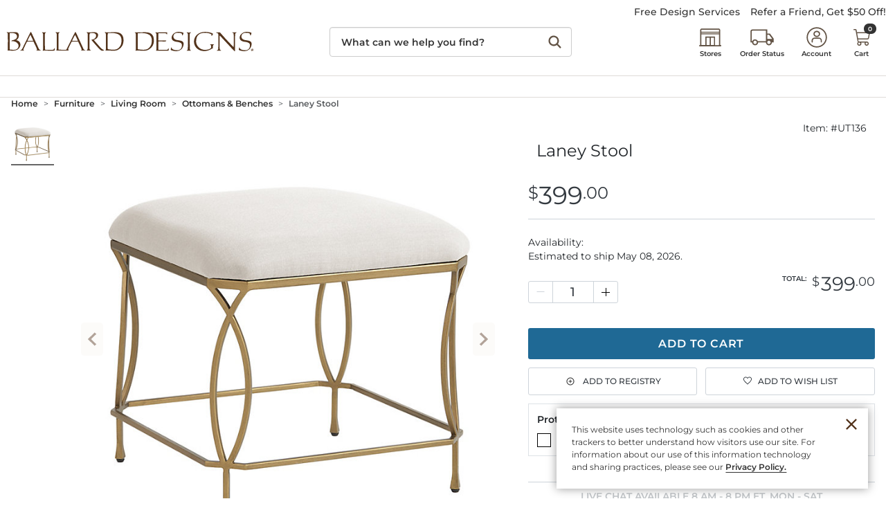

--- FILE ---
content_type: text/javascript;charset=UTF-8
request_url: https://akamai-scene7.ballarddesigns.com/is/image/ballarddesigns/UT136_is?req=imageset,json&id=UT136
body_size: -172
content:
/*jsonp*/s7jsonResponse({"IMAGE_SET":"ballarddesigns/UT136_alt1;ballarddesigns/UT136_alt1,ballarddesigns/UT136_alt2;ballarddesigns/UT136_alt2"},"UT136");

--- FILE ---
content_type: application/javascript;charset=iso-8859-1
request_url: https://aa.agkn.com/adscores/g.js?sid=9212306938&cv1=22832012-6b7b-4527-96af-c6c3eae520d8
body_size: -35
content:
neustar_response("012");

--- FILE ---
content_type: application/javascript
request_url: https://www.ballarddesigns.com/cldhE0/EGa0eJ/2fts/oVrsaP/Mg/w9f5X2S8tbcbQw1kJY/VnphbQ5-bAM/YEwZ/dBM2eUUB
body_size: 178805
content:
(function(){if(typeof Array.prototype.entries!=='function'){Object.defineProperty(Array.prototype,'entries',{value:function(){var index=0;const array=this;return {next:function(){if(index<array.length){return {value:[index,array[index++]],done:false};}else{return {done:true};}},[Symbol.iterator]:function(){return this;}};},writable:true,configurable:true});}}());(function(){gZ();P5F();pwF();var Dq=function W1(bI,NJ){'use strict';var LJ=W1;switch(bI){case jF:{var hv=NJ[Q];return typeof hv;}break;case rp:{var QH=NJ[Q];var IK=NJ[z3];var JH=NJ[QR];return QH[IK]=JH;}break;case VQ:{return this;}break;case T6:{return this;}break;case Q:{var NW=NJ[Q];gj.push(RK);var MS;return MS=Zr(th,[cj()[X7(TG)](cH,bw,VB,Tj,CG),NW]),gj.pop(),MS;}break;case lp:{var r0=NJ[Q];return typeof r0;}break;case vZ:{var WW;gj.push(pS);return WW=V0()[JW(m0)](F1,H7,Uv,Cp),gj.pop(),WW;}break;case TF:{var tw=NJ[Q];var pf;gj.push(I7);return pf=tw&&XJ(SH()[G7(Bf)](n0,UU,Vc,rH),typeof Dz[V0()[JW(R1)](pJ,pJ,If(wU),gQ)])&&Ur(tw[C1()[cU(YB)].call(null,tf,fJ)],Dz[V0()[JW(R1)](OJ,pJ,bS,gQ)])&&Qr(tw,Dz[V0()[JW(R1)](ZI,pJ,IW,gQ)][SH()[G7(qU)](If(Nj),hf,k0,Nw)])?Qr(typeof FU()[jK(zj)],'undefined')?FU()[jK(TG)].apply(null,[fH,Xv,XU,nU,V5,lJ]):FU()[jK(Jq)].apply(null,[Br,VW,J0,lw,CK,qU]):typeof tw,gj.pop(),pf;}break;case lx:{var OH=NJ[Q];var I0=NJ[z3];var PG=NJ[QR];gj.push(bw);try{var f7=gj.length;var UB=If(If(Q));var Hj;return Hj=Zr(th,[gr()[jW(R1)](HB,OU),Ur(typeof DW()[Aj(Zw)],gv('',[][[]]))?DW()[Aj(VB)].call(null,TW,qJ,IB):DW()[Aj(Tj)](UU,Lw,pq),jB()[F7(Tj)].apply(null,[nK,bS,hS,F1]),OH.call(I0,PG)]),gj.pop(),Hj;}catch(n1){gj.splice(RS(f7,wU),Infinity,bw);var l0;return l0=Zr(th,[gr()[jW(R1)].apply(null,[HB,OU]),gr()[jW(Kw)](Df,jw),jB()[F7(Tj)].apply(null,[nK,wH,hS,hH]),n1]),gj.pop(),l0;}gj.pop();}break;case Hc:{var DH=NJ[Q];return typeof DH;}break;case j6:{var BW=NJ[Q];return typeof BW;}break;case KO:{var P0=NJ[Q];gj.push(RG);var bU=Dz[jB()[F7(fH)].call(null,l1,wH,rH,Zw)](P0);var vU=[];for(var Fv in bU)vU[SH()[G7(Nj)](ZI,gU,Rp,zj)](Fv);vU[jB()[F7(V7)](Wp,Xv,Or,Qw)]();var Q0;return Q0=function mU(){gj.push(c7);for(;vU[V0()[JW(Nj)](T0,V7,If(wU),Dr)];){var tr=vU[V0()[JW(ZI)].call(null,If(If(wU)),G1,cW,rc)]();if(T1(tr,bU)){var ww;return mU[Qr(typeof C1()[cU(fH)],'undefined')?C1()[cU(pj)](MZ,J1):C1()[cU(gU)](DB,M0)]=tr,mU[C1()[cU(pr)](f1,XU)]=If(wU),gj.pop(),ww=mU,ww;}}mU[C1()[cU(pr)](f1,XU)]=If(Nj);var EB;return gj.pop(),EB=mU,EB;},gj.pop(),Q0;}break;case Ox:{var KB=NJ[Q];var kw=NJ[z3];var N0=NJ[QR];gj.push(M5);KB[kw]=N0[C1()[cU(pj)](AQ,J1)];gj.pop();}break;case Eh:{var kU=NJ[Q];gj.push(M7);var Dj;return Dj=kU&&XJ(SH()[G7(Bf)](dU,wU,n3,rH),typeof Dz[V0()[JW(R1)].apply(null,[r1,pJ,HB,nr])])&&Ur(kU[C1()[cU(YB)](Aq,fJ)],Dz[V0()[JW(R1)].call(null,Uv,pJ,lU,nr)])&&Qr(kU,Dz[V0()[JW(R1)].apply(null,[bW,pJ,Qw,nr])][SH()[G7(qU)].call(null,m0,Nj,pU,Nw)])?Ur(typeof FU()[jK(j0)],gv([],[][[]]))?FU()[jK(Jq)](sU,T0,GJ,UH,BI,hH):FU()[jK(TG)](fH,If(Nj),BU,nU,BK,CG):typeof kU,gj.pop(),Dj;}break;case Bp:{var C0=NJ[Q];var HS;gj.push(Uf);return HS=C0&&XJ(SH()[G7(Bf)](Pj,If(If(Nj)),cN,rH),typeof Dz[V0()[JW(R1)].call(null,pJ,pJ,Kf,O3)])&&Ur(C0[C1()[cU(YB)].apply(null,[Fp,fJ])],Dz[Ur(typeof V0()[JW(WJ)],gv('',[][[]]))?V0()[JW(Jq)].apply(null,[If({}),Kq,DY,tt]):V0()[JW(R1)](Uw,pJ,Hw,O3)])&&Qr(C0,Dz[V0()[JW(R1)].apply(null,[YX,pJ,DY,O3])][SH()[G7(qU)](bS,JL,VO,Nw)])?FU()[jK(TG)].apply(null,[fH,Nn,Zw,nU,sh,ZI]):typeof C0,gj.pop(),HS;}break;case Bc:{var gl=NJ[Q];var sl;gj.push(zY);return sl=gl&&XJ(SH()[G7(Bf)](J1,KL,Mz,rH),typeof Dz[V0()[JW(R1)](tk,pJ,If(wU),XD)])&&Ur(gl[C1()[cU(YB)].apply(null,[v6,fJ])],Dz[Ur(typeof V0()[JW(R1)],'undefined')?V0()[JW(Jq)].apply(null,[hf,HX,If(If(wU)),NX]):V0()[JW(R1)].call(null,mL,pJ,KX,XD)])&&Qr(gl,Dz[V0()[JW(R1)].apply(null,[MY,pJ,If(If([])),XD])][Qr(typeof SH()[G7(XU)],'undefined')?SH()[G7(qU)].apply(null,[fH,qU,ZR,Nw]):SH()[G7(bw)](q4,KX,tI,TL)])?FU()[jK(TG)](fH,KL,JL,nU,ZF,If(If({}))):typeof gl,gj.pop(),sl;}break;case ZD:{gj.push(j0);this[C1()[cU(pr)].call(null,Kg,XU)]=If(Nj);var wt=this[SH()[G7(ZI)](wU,UU,pY,bl)][Nj][DW()[Aj(hf)](In,GY,ZI)];if(Ur(gr()[jW(Kw)](Df,wV),wt[gr()[jW(R1)](HB,jw)]))throw wt[Ur(typeof jB()[F7(Qs)],'undefined')?jB()[F7(j0)].call(null,q8,Tj,mY,Tj):jB()[F7(Tj)].apply(null,[r8,If(If({})),hS,If(If([]))])];var IP;return IP=this[Ur(typeof FU()[jK(md)],'undefined')?FU()[jK(Jq)](Dn,If(If(Nj)),Tj,CY,vs,lU):FU()[jK(bw)](qU,In,ZI,bL,Ll,YB)],gj.pop(),IP;}break;case fp:{return this;}break;}};var v4=function(fs){try{if(fs!=null&&!Dz["isNaN"](fs)){var nL=Dz["parseFloat"](fs);if(!Dz["isNaN"](nL)){return nL["toFixed"](2);}}}catch(km){}return -1;};var AL=function(OP,YP){return OP*YP;};var WX=function(SY){var bT='';for(var OL=0;OL<SY["length"];OL++){bT+=SY[OL]["toString"](16)["length"]===2?SY[OL]["toString"](16):"0"["concat"](SY[OL]["toString"](16));}return bT;};var Ml=function(){return jP.apply(this,[pp,arguments]);};var Vs=function(){sg=["zC\n*A<[IV%","EV 2","G\x406W","8(h6e6(:","IMh$","(M~BC>","Q\f]\n","7;E\b","E6KG","3","t\bST","[90\\","V\fS\vP]B5B9#T&\x00W\x079H","U\v3M\vIN^:>A\f\nX\b6C","3A\f","\x07{\r^U\rA3%j\nB\x00(P%\nTD^99","#e ","SOC\f6W ^FVk","+HRC33","P\f^","F\bD\f",":=V\f_p\vE=2G","UI\tX#$PG\x07","[94T:D*E","\x3fT","\rQ","A\fU","T;QN","\x40OK","%:","\n%","W\t","F\bB\fW","V83Z<e ","G_l","/ANu0t2P\x07*_\x076A\tUI","VVQS\'A^","<A\f_\n\rY08",":6F ^\r=\\5","\x40T>%Z\fo\b+],YU\rG\"[","p!uj\fR\x3f{\b^BR$\b\\_","&"," R >V$_1K8\t_I","$Y\nU","x;\x4035Q\x07\x00F\f*b]B","R2\"V","(VN","\rY0","2M\nE1J","","OS\vT9:E\fD\f","1W","KRD\"\x00T\f|;O","YG,{{ ;25^iE(SG8vF6","\b\nT","\x006T\t","FC\x007J)\tHFR",".\nW","O&8G","\r=RWH^99","\r=H+SJD\"6X","52\\","\fC","!2W2%f\f6\x40","#Z \x40\f*g",":Z;d*\bA<UI\nR5#\\\x07","\v\rD5m","FD","U7R>\nHUY\"V\x07\x00\x40V;uj","Q\x004","LB","j\t\\N\x07V\">Z","w\t","U=I\v|R\b[3","D\b;O6","\n!","P^\"6W\f","WJ","+0vt","YKS3$",";G>6[]","R.#","Y","S","G\f:O\t+_JX$6G\f:D*E","DHTS","J\rZ3L\fC","\x07X;\'Z\fT","99XC\b\x3fA","\vRU\v\x40","H\v","7nj(r:2X\x07D","4:j","A]","4;\x40_,L","X+","7LFDv&\'Y94QPT","<g7#]\'\fC4P","C$9\\.\nYO4X\x3f9A","TT\x07e","|R\nT\">Z","Cv9P!Q\x07<HQD\vZ&\"A\rIE\t]JW\bN\v","{W\n","GXHE2","A\rE%#","","\rF\n","Z\n\x40","%\"HNR$\b\x40B\b(T","0E\t2\bTwX&2G","T\f_","c9V(UUR$","KRD\"P\x00Q\"=])\fNB\tv54P","_\f_IX$\bQQKb",">I","q+`\x3f;8rn.|{:9a;\vp/+(b~>V44QW1NTHF$$A\x00G!^JLM\tQao\fZB","/[K4[7.P\x07ADq=O_vNR8[\fSuaVB\x00;\x40Dy\x07x\fIORXN","S\x00\x07S1K]W]BhV\x07D\f6P-^H\ni\\\x405#\f&_Aiwi.\x07Q1R]UCk\v\fiIm5%","{%\nXC^ 2G*S1T\"T","xK\vU","%E1\"X\x07D","\r^Hd58E,B7V","EC\nb","L$8\\me\x00+\x00uA\vc","OG9#","Aa7;vS4E","7$F^","\r7j\t+HF\x07\\","%gB","^J","\bS","\fD-=R~FV","G&2[*X\x004\x40"];};var KV=function(GC){return void GC;};var BC=function(Ak,jT){return Ak<=jT;};var Qn=function(P4){var Ps=P4[0]-P4[1];var fl=P4[2]-P4[3];var cs=P4[4]-P4[5];var OC=Dz["Math"]["sqrt"](Ps*Ps+fl*fl+cs*cs);return Dz["Math"]["floor"](OC);};var mP=function(){return jP.apply(this,[VQ,arguments]);};var v8=function(JV,gg){return JV&gg;};var Lm=function(){return R4.apply(this,[VR,arguments]);};var Ik=function(wl,bA){return wl%bA;};var gn=function rs(Ss,qC){'use strict';var QL=rs;switch(Ss){case L6:{var Hl=qC[Q];var Bm;gj.push(m0);return Bm=Zr(th,[Ur(typeof cj()[X7(VB)],'undefined')?cj()[X7(gU)](DV,wX,wP,Nj,zj):cj()[X7(TG)].apply(null,[gX,bw,VB,CG,If(wU)]),Hl]),gj.pop(),Bm;}break;case w:{return this;}break;case Bc:{return this;}break;case YN:{var SC;gj.push(Bd);return SC=V0()[JW(m0)].call(null,Tj,H7,V7,Gh),gj.pop(),SC;}break;case Eh:{var wY=qC[Q];gj.push(kg);var kn=Dz[jB()[F7(fH)](s4,pj,rH,B8)](wY);var ZC=[];for(var JX in kn)ZC[Qr(typeof SH()[G7(ZI)],gv([],[][[]]))?SH()[G7(Nj)](Zg,DY,VE,zj):SH()[G7(bw)].call(null,J0,YX,Ms,V5)](JX);ZC[jB()[F7(V7)].apply(null,[bR,lP,Or,In])]();var xt;return xt=function sX(){gj.push(Al);for(;ZC[V0()[JW(Nj)](If(Nj),V7,If(If(wU)),TI)];){var qg=ZC[V0()[JW(ZI)](hS,G1,JL,A5)]();if(T1(qg,kn)){var Zd;return sX[C1()[cU(pj)].apply(null,[zD,J1])]=qg,sX[C1()[cU(pr)](V5,XU)]=If(wU),gj.pop(),Zd=sX,Zd;}}sX[C1()[cU(pr)](V5,XU)]=If(Nj);var Qk;return gj.pop(),Qk=sX,Qk;},gj.pop(),xt;}break;case qQ:{gj.push(Aq);this[Ur(typeof C1()[cU(rm)],'undefined')?C1()[cU(gU)](tC,Vn):C1()[cU(pr)](Wb,XU)]=If(Nj);var YC=this[Ur(typeof SH()[G7(hf)],gv('',[][[]]))?SH()[G7(bw)].call(null,ps,kk,pU,Uw):SH()[G7(ZI)].apply(null,[r1,ST,dc,bl])][Nj][DW()[Aj(hf)].apply(null,[If(If([])),cZ,ZI])];if(Ur(gr()[jW(Kw)].call(null,Df,IZ),YC[gr()[jW(R1)].apply(null,[HB,WQ])]))throw YC[jB()[F7(Tj)](qF,IT,hS,fH)];var Fs;return Fs=this[FU()[jK(bw)](qU,Bl,qU,bL,Xc,n0)],gj.pop(),Fs;}break;case Ec:{var dg=qC[Q];var Am;gj.push(bl);return Am=dg&&XJ(SH()[G7(Bf)](r1,If(If([])),H6,rH),typeof Dz[V0()[JW(R1)](If(If({})),pJ,V7,qd)])&&Ur(dg[C1()[cU(YB)](Sl,fJ)],Dz[Qr(typeof V0()[JW(XA)],gv([],[][[]]))?V0()[JW(R1)](kL,pJ,cW,qd):V0()[JW(Jq)].call(null,Hs,Ls,j0,lP)])&&Qr(dg,Dz[V0()[JW(R1)].call(null,qU,pJ,Zg,qd)][SH()[G7(qU)](Uw,F8,PA,Nw)])?FU()[jK(TG)](fH,ps,ps,nU,Y8,lP):typeof dg,gj.pop(),Am;}break;case KO:{var LL=qC[Q];return typeof LL;}break;case cQ:{var IL=qC[Q];var Jg=qC[z3];var r4=qC[QR];gj.push(vV);IL[Jg]=r4[C1()[cU(pj)](kK,J1)];gj.pop();}break;case G5:{var LA=qC[Q];var fC=qC[z3];var Ns=qC[QR];return LA[fC]=Ns;}break;case Qp:{var rX=qC[Q];var YT=qC[z3];var DP=qC[QR];gj.push(sm);try{var qs=gj.length;var wC=If(z3);var qL;return qL=Zr(th,[gr()[jW(R1)](HB,mJ),DW()[Aj(Tj)](G1,Nv,pq),jB()[F7(Tj)](zl,JL,hS,kL),rX.call(YT,DP)]),gj.pop(),qL;}catch(kd){gj.splice(RS(qs,wU),Infinity,sm);var QT;return QT=Zr(th,[gr()[jW(R1)].call(null,HB,mJ),gr()[jW(Kw)](Df,rj),jB()[F7(Tj)](zl,If(wU),hS,If(If(wU))),kd]),gj.pop(),QT;}gj.pop();}break;case jF:{return this;}break;case LZ:{var CP=qC[Q];gj.push(Tt);var DC;return DC=Zr(th,[cj()[X7(TG)](gt,bw,VB,Tj,j0),CP]),gj.pop(),DC;}break;case WF:{return this;}break;case Qb:{return this;}break;case IQ:{var jt;gj.push(B4);return jt=V0()[JW(m0)](F8,H7,p8,Xs),gj.pop(),jt;}break;case tF:{var WV=qC[Q];gj.push(fL);var H8=Dz[jB()[F7(fH)].apply(null,[sB,If({}),rH,If(If(wU))])](WV);var QC=[];for(var Jd in H8)QC[SH()[G7(Nj)](XU,fH,EW,zj)](Jd);QC[jB()[F7(V7)](gH,hH,Or,If(Nj))]();var ln;return ln=function ZA(){gj.push(En);for(;QC[Qr(typeof V0()[JW(Vt)],gv('',[][[]]))?V0()[JW(Nj)](XU,V7,F8,tn):V0()[JW(Jq)].apply(null,[If(If([])),Mm,Zg,Jl])];){var Ft=QC[V0()[JW(ZI)](If(wU),G1,zj,wf)]();if(T1(Ft,H8)){var SX;return ZA[C1()[cU(pj)].call(null,wJ,J1)]=Ft,ZA[C1()[cU(pr)].call(null,xk,XU)]=If(wU),gj.pop(),SX=ZA,SX;}}ZA[C1()[cU(pr)](xk,XU)]=If(Nj);var XI;return gj.pop(),XI=ZA,XI;},gj.pop(),ln;}break;case Yz:{gj.push(rC);this[C1()[cU(pr)](WA,XU)]=If(Nj);var BX=this[SH()[G7(ZI)].apply(null,[R1,CG,jL,bl])][Nj][DW()[Aj(hf)](Pm,A0,ZI)];if(Ur(gr()[jW(Kw)](Df,nD),BX[Ur(typeof gr()[jW(HB)],'undefined')?gr()[jW(F8)](jk,X8):gr()[jW(R1)].call(null,HB,cv)]))throw BX[jB()[F7(Tj)].call(null,Gs,If(If([])),hS,kk)];var Ul;return Ul=this[Ur(typeof FU()[jK(zj)],'undefined')?FU()[jK(Jq)](MC,If(If(wU)),JL,fP,En,ps):FU()[jK(bw)](qU,fH,Kf,bL,El,If(If(wU)))],gj.pop(),Ul;}break;}};var UC=function Lg(ET,gC){var Sd=Lg;var Rk=dl(new Number(KO),hX);var Wt=Rk;Rk.set(ET);do{switch(Wt+ET){case mO:{ET-=QO;if(Qr(bV,undefined)&&Qr(bV,null)&&Ld(bV[V0()[JW(Nj)](n0,V7,If(Nj),Yw)],ls[VB])){try{var VY=gj.length;var fY=If({});var XT=Dz[Ur(typeof C1()[cU(rH)],'undefined')?C1()[cU(gU)].call(null,MY,Hd):C1()[cU(dU)].apply(null,[Yq,Dl])](bV)[SH()[G7(zj)].call(null,r1,q4,LO,Hs)](C1()[cU(DY)].call(null,Wq,jg));if(Ld(XT[V0()[JW(Nj)](If(wU),V7,G1,Yw)],Jq)){sd=Dz[Qr(typeof DW()[Aj(bl)],'undefined')?DW()[Aj(YB)](If(If(Nj)),rJ,gU):DW()[Aj(VB)](Or,qT,ZV)](XT[Jq],bw);}}catch(Mn){gj.splice(RS(VY,wU),Infinity,MC);}}}break;case XR:{var ck;return gj.pop(),ck=sd,ck;}break;case TZ:{ET-=CZ;var bV=gC[Q];gj.push(MC);var sd;}break;case gF:{ET-=bz;return String(...gC);}break;case GF:{return parseInt(...gC);}break;}}while(Wt+ET!=bZ);};var gv=function(SA,mn){return SA+mn;};var XJ=function(XP,Rn){return XP==Rn;};var RS=function(GP,dT){return GP-dT;};var n4=function(){return ["\x6c\x65\x6e\x67\x74\x68","\x41\x72\x72\x61\x79","\x63\x6f\x6e\x73\x74\x72\x75\x63\x74\x6f\x72","\x6e\x75\x6d\x62\x65\x72"];};var qX=function(){return (AF.sjs_se_global_subkey?AF.sjs_se_global_subkey.push(hd):AF.sjs_se_global_subkey=[hd])&&AF.sjs_se_global_subkey;};var Fm=function(){gA=["\x6c\x65\x6e\x67\x74\x68","\x41\x72\x72\x61\x79","\x63\x6f\x6e\x73\x74\x72\x75\x63\x74\x6f\x72","\x6e\x75\x6d\x62\x65\x72"];};var s8=function E4(Yn,nn){'use strict';var Ym=E4;switch(Yn){case L6:{var Tk=nn[Q];var zT=nn[z3];var FX;var ZT;var IA;var rL;gj.push(Lw);var PX=FU()[jK(Nj)].call(null,wU,If([]),pJ,DL,OG,MY);var As=Tk[SH()[G7(zj)].call(null,m0,Zw,K7,Hs)](PX);for(rL=ls[VB];xL(rL,As[V0()[JW(Nj)](m0,V7,If(If(Nj)),AJ)]);rL++){FX=Ik(v8(St(zT,TG),ls[gU]),As[Qr(typeof V0()[JW(j0)],'undefined')?V0()[JW(Nj)](tk,V7,VW,AJ):V0()[JW(Jq)].apply(null,[If(wU),I7,GL,HY])]);zT*=ls[j0];zT&=ls[qU];zT+=ls[Jq];zT&=ls[fH];ZT=Ik(v8(St(zT,TG),ls[gU]),As[V0()[JW(Nj)](J0,V7,BU,AJ)]);zT*=ls[j0];zT&=ls[qU];zT+=ls[Jq];zT&=ls[fH];IA=As[FX];As[FX]=As[ZT];As[ZT]=IA;}var Hg;return Hg=As[V0()[JW(ps)](Kf,dk,wU,X0)](PX),gj.pop(),Hg;}break;case QR:{var sT=nn[Q];gj.push(Vd);if(Qr(typeof sT,pk()[IC(Nj)].apply(null,[fH,Kf,md,On,X4]))){var IY;return IY=DW()[Aj(fH)](R1,MX,Ck),gj.pop(),IY;}var ql;return ql=sT[FU()[jK(Bf)](VB,If(If(wU)),Jq,zj,jw,If([]))](new (Dz[V0()[JW(Hs)](If(wU),m0,f8,pG)])(Ur(typeof jB()[F7(q4)],'undefined')?jB()[F7(j0)].call(null,qY,Hw,Qt,Nj):jB()[F7(m0)].call(null,U8,EP,JL,bS),DW()[Aj(G1)](Hw,ZV,nC)),DW()[Aj(dU)](XU,rg,cW))[FU()[jK(Bf)](VB,MY,Tj,zj,jw,Or)](new (Dz[V0()[JW(Hs)](Qs,m0,If(If(wU)),pG)])(DW()[Aj(DY)](UU,j7,k4),DW()[Aj(G1)](If({}),ZV,nC)),gr()[jW(f8)].apply(null,[Qs,nr]))[FU()[jK(Bf)](VB,bS,Qs,zj,jw,TG)](new (Dz[V0()[JW(Hs)](JL,m0,mt,pG)])(DW()[Aj(J1)](r1,qE,ps),DW()[Aj(G1)](If(wU),ZV,nC)),gr()[jW(TX)](Or,gQ))[FU()[jK(Bf)].apply(null,[VB,Zg,Xv,zj,jw,DY])](new (Dz[V0()[JW(Hs)](If({}),m0,J0,pG)])(V0()[JW(hf)].call(null,Bl,XU,XU,Hn),DW()[Aj(G1)].call(null,If({}),ZV,nC)),jB()[F7(ZI)](Xl,Kf,Qw,Zg))[FU()[jK(Bf)].apply(null,[VB,Kf,hH,zj,jw,Zg])](new (Dz[V0()[JW(Hs)].call(null,In,m0,G1,pG)])(V0()[JW(KL)].call(null,Tj,KL,If({}),HJ),Qr(typeof DW()[Aj(Bf)],gv([],[][[]]))?DW()[Aj(G1)](R1,ZV,nC):DW()[Aj(VB)].apply(null,[Hw,Xg,RT])),gr()[jW(mt)].apply(null,[pr,FT]))[FU()[jK(Bf)](VB,bW,vt,zj,jw,j0)](new (Dz[V0()[JW(Hs)](If([]),m0,Xv,pG)])(DW()[Aj(Kf)](MY,Cj,Or),DW()[Aj(G1)].call(null,J1,ZV,nC)),FU()[jK(pj)](gU,If(If({})),IW,Nj,bC,p8))[FU()[jK(Bf)].call(null,VB,J1,mL,zj,jw,Qw)](new (Dz[V0()[JW(Hs)](Nn,m0,fH,pG)])(RA()[dd(Bf)](h8,Hw,I8,fH),DW()[Aj(G1)](fH,ZV,nC)),C1()[cU(pP)](pv,VB))[Qr(typeof FU()[jK(bw)],'undefined')?FU()[jK(Bf)](VB,Bl,j0,zj,jw,If(If([]))):FU()[jK(Jq)].apply(null,[qA,UU,bS,Qs,KT,YB])](new (Dz[V0()[JW(Hs)](lP,m0,Un,pG)])(Ur(typeof C1()[cU(TX)],gv('',[][[]]))?C1()[cU(gU)](xY,xT):C1()[cU(XU)].apply(null,[Jr,TW]),DW()[Aj(G1)](HB,ZV,nC)),jB()[F7(Qs)].apply(null,[X4,TW,H7,kk]))[gr()[jW(HB)](hf,m1)](ls[VB],rm),gj.pop(),ql;}break;case YN:{var dn=nn[Q];var vn=nn[z3];var vX;gj.push(kt);return vX=gv(Dz[Ur(typeof DW()[Aj(j0)],gv([],[][[]]))?DW()[Aj(VB)].call(null,OJ,PP,OY):DW()[Aj(Uw)](F1,bs,vl)][DW()[Aj(lU)](J0,gm,lJ)](AL(Dz[DW()[Aj(Uw)](If({}),bs,vl)][DW()[Aj(Zg)](Pm,Gn,nm)](),gv(RS(vn,dn),wU))),dn),gj.pop(),vX;}break;case cF:{var BA=nn[Q];gj.push(tg);var ZY=new (Dz[DW()[Aj(JL)](If(wU),Bk,dC)])();var Dd=ZY[Qr(typeof jB()[F7(gU)],gv([],[][[]]))?jB()[F7(hf)](qP,IW,m0,wU):jB()[F7(j0)](DA,If(If([])),j8,d8)](BA);var kP=DW()[Aj(fH)].call(null,Hs,KT,Ck);Dd[V0()[JW(Un)].call(null,m0,Qs,Nn,TT)](function(GV){gj.push(vL);kP+=Dz[jB()[F7(wU)](pB,KX,bW,V7)][C1()[cU(WJ)].call(null,pO,Xv)](GV);gj.pop();});var vT;return vT=Dz[SH()[G7(BU)].apply(null,[J1,BU,HC,H7])](kP),gj.pop(),vT;}break;case rp:{gj.push(Dg);var LI;return LI=Dz[DW()[Aj(bW)](If(wU),zv,Ll)][jB()[F7(KL)].call(null,VI,Hw,Zk,YB)],gj.pop(),LI;}break;case mN:{gj.push(E8);var KY;return KY=new (Dz[RA()[dd(BU)].call(null,CA,Kf,wV,qU)])()[jB()[F7(hS)](VX,F1,Uv,V7)](),gj.pop(),KY;}break;case PN:{gj.push(CA);var hn=[Ur(typeof DW()[Aj(bW)],gv([],[][[]]))?DW()[Aj(VB)].call(null,YX,wV,UT):DW()[Aj(EP)].call(null,OJ,zY,nY),Qr(typeof DW()[Aj(pJ)],gv('',[][[]]))?DW()[Aj(KX)].call(null,DY,Fl,ST):DW()[Aj(VB)].apply(null,[dU,w4,Td]),gr()[jW(Nn)](IW,NC),Ur(typeof jB()[F7(Un)],gv('',[][[]]))?jB()[F7(j0)].apply(null,[PL,Hs,Bl,If(If(Nj))]):jB()[F7(UU)].apply(null,[QY,Pm,Vt,IT]),pk()[IC(YB)].apply(null,[md,pr,XU,Vt,hY]),DW()[Aj(cW)].call(null,J0,t4,MY),Ur(typeof FU()[jK(md)],gv([],[][[]]))?FU()[jK(Jq)](Wg,Jq,Zg,KP,g4,F8):FU()[jK(BU)].call(null,TX,bS,J1,ht,LP,fH),cC()[Rg(Zw)](If(wU),vt,Zw,hf,LP,vl),C1()[cU(Qs)](dP,Or),SH()[G7(n0)].call(null,If(Nj),wH,D4,OJ),jB()[F7(n0)](f1,m0,OJ,Uv),Ur(typeof C1()[cU(V7)],gv('',[][[]]))?C1()[cU(gU)].call(null,pV,mX):C1()[cU(Hs)].apply(null,[nS,Ig]),FU()[jK(md)].call(null,Bl,If([]),md,Om,HP,lU),gr()[jW(Un)](W4,zV),SH()[G7(G1)].apply(null,[rH,wU,WI,GJ]),jB()[F7(G1)].call(null,mX,GJ,vd,fH),Qr(typeof cC()[Rg(fH)],'undefined')?cC()[Rg(R1)](EP,hH,BU,Pj,FY,q4):cC()[Rg(Uw)].apply(null,[If(If([])),Uv,Ct,Un,W4,Ng]),DW()[Aj(Pj)].call(null,GJ,ft,Cl),jB()[F7(dU)](cL,BU,IT,ST),Qr(typeof C1()[cU(R1)],gv([],[][[]]))?C1()[cU(hf)].apply(null,[xV,k4]):C1()[cU(gU)].call(null,j8,MA),FU()[jK(zj)].call(null,mt,F8,BU,Pm,lX,wU),DW()[Aj(CG)](If(If(Nj)),FW,DV),cj()[X7(pj)](OX,tg,Nn,tk,dk),SH()[G7(dU)].call(null,If(If([])),If(Nj),QI,qU),Qr(typeof DW()[Aj(KL)],'undefined')?DW()[Aj(kk)](DY,IJ,G1):DW()[Aj(VB)](hf,Nw,TX),Qr(typeof FU()[jK(YB)],gv([],[][[]]))?FU()[jK(Zw)](F8,If(If(wU)),bW,Hs,rV,Hw):FU()[jK(Jq)].call(null,ZL,Bf,Pj,Gk,LY,Kf),cC()[Rg(ps)].apply(null,[cW,kk,ps,CG,Bt,On])];if(XJ(typeof Dz[V0()[JW(G1)](If(If([])),nY,XU,Q4)][V0()[JW(dU)](Zg,Vt,ps,BI)],Qr(typeof SH()[G7(ZI)],gv([],[][[]]))?SH()[G7(TG)].call(null,vl,bw,sC,f8):SH()[G7(bw)](hS,V7,zd,kt))){var cA;return gj.pop(),cA=null,cA;}var nk=hn[V0()[JW(Nj)](m0,V7,rH,Js)];var pX=DW()[Aj(fH)].apply(null,[hf,EC,Ck]);for(var xA=Nj;xL(xA,nk);xA++){var RP=hn[xA];if(Qr(Dz[Qr(typeof V0()[JW(d8)],'undefined')?V0()[JW(G1)].call(null,pP,nY,rH,Q4):V0()[JW(Jq)](Un,zY,bS,VL)][Qr(typeof V0()[JW(zj)],'undefined')?V0()[JW(dU)](r1,Vt,If(If([])),BI):V0()[JW(Jq)](T0,Ok,If([]),CT)][RP],undefined)){pX=DW()[Aj(fH)].apply(null,[IT,EC,Ck])[V0()[JW(Bl)](md,k4,F1,fW)](pX,SH()[G7(DY)](CG,If(If({})),DI,BU))[V0()[JW(Bl)](VW,k4,If(If({})),fW)](xA);}}var fX;return gj.pop(),fX=pX,fX;}break;case Ph:{gj.push(BY);var FP;return FP=Ur(typeof Dz[C1()[cU(Bf)].apply(null,[Rr,Nj])][jB()[F7(DY)](mX,If(If({})),UU,Zw)],SH()[G7(Bf)].call(null,tk,Df,sJ,rH))||Ur(typeof Dz[Ur(typeof C1()[cU(Tj)],'undefined')?C1()[cU(gU)].call(null,hY,TP):C1()[cU(Bf)](Rr,Nj)][gr()[jW(V7)](cW,qA)],Qr(typeof SH()[G7(Zg)],'undefined')?SH()[G7(Bf)](d8,OJ,sJ,rH):SH()[G7(bw)](ST,If(If(wU)),nK,WJ))||Ur(typeof Dz[C1()[cU(Bf)].call(null,Rr,Nj)][gr()[jW(Hw)](V7,Xd)],SH()[G7(Bf)](hS,Hw,sJ,rH)),gj.pop(),FP;}break;case pQ:{gj.push(FT);try{var st=gj.length;var SP=If(If(Q));var C4;return C4=If(If(Dz[C1()[cU(Bf)](BS,Nj)][Qr(typeof gr()[jW(n0)],gv('',[][[]]))?gr()[jW(pP)](pJ,Sr):gr()[jW(F8)](Ut,KL)])),gj.pop(),C4;}catch(W8){gj.splice(RS(st,wU),Infinity,FT);var sA;return gj.pop(),sA=If([]),sA;}gj.pop();}break;case hx:{gj.push(xn);try{var x4=gj.length;var FA=If(z3);var Sn;return Sn=If(If(Dz[C1()[cU(Bf)](rc,Nj)][gr()[jW(XU)].apply(null,[Kw,fG])])),gj.pop(),Sn;}catch(gP){gj.splice(RS(x4,wU),Infinity,xn);var T8;return gj.pop(),T8=If([]),T8;}gj.pop();}break;case Q:{var kl;gj.push(Cn);return kl=If(If(Dz[C1()[cU(Bf)](NX,Nj)][jB()[F7(J1)](jw,If(wU),Vk,If(wU))])),gj.pop(),kl;}break;case G5:{gj.push(t4);try{var ML=gj.length;var ct=If(If(Q));var nA=gv(Dz[SH()[G7(J1)].apply(null,[Bl,Uv,JG,In])](Dz[C1()[cU(Bf)](qS,Nj)][FU()[jK(R1)](Uw,Zg,Pm,lJ,sh,wU)]),V8(Dz[SH()[G7(J1)](vt,If(If({})),JG,In)](Dz[C1()[cU(Bf)](qS,Nj)][C1()[cU(KL)].apply(null,[wq,JL])]),wU));nA+=gv(V8(Dz[Qr(typeof SH()[G7(HB)],gv([],[][[]]))?SH()[G7(J1)].call(null,If(If(Nj)),hf,JG,In):SH()[G7(bw)].apply(null,[If([]),lU,PC,F8])](Dz[C1()[cU(Bf)].call(null,qS,Nj)][V0()[JW(DY)].call(null,Xv,kY,hf,NH)]),gU),V8(Dz[SH()[G7(J1)](vl,fH,JG,In)](Dz[C1()[cU(Bf)](qS,Nj)][cC()[Rg(WJ)](VW,R1,Nn,hf,zW,M8)]),j0));nA+=gv(V8(Dz[SH()[G7(J1)](If({}),rH,JG,In)](Dz[C1()[cU(Bf)](qS,Nj)][jB()[F7(Kf)].call(null,Cr,VW,XA,If(If([])))]),qU),V8(Dz[SH()[G7(J1)](Zg,VW,JG,In)](Dz[C1()[cU(Bf)](qS,Nj)][V0()[JW(J1)](Tj,n0,bw,xS)]),Jq));nA+=gv(V8(Dz[SH()[G7(J1)].call(null,hf,B8,JG,In)](Dz[C1()[cU(Bf)].apply(null,[qS,Nj])][DW()[Aj(B8)](fH,Zj,HB)]),fH),V8(Dz[SH()[G7(J1)].apply(null,[Pm,CG,JG,In])](Dz[C1()[cU(Bf)].apply(null,[qS,Nj])][RA()[dd(md)](En,Jq,sh,Zw)]),VB));nA+=gv(V8(Dz[SH()[G7(J1)](Qs,KL,JG,In)](Dz[C1()[cU(Bf)](qS,Nj)][Qr(typeof gr()[jW(d8)],'undefined')?gr()[jW(m0)].call(null,kA,rG):gr()[jW(F8)](ft,AA)]),TG),V8(Dz[SH()[G7(J1)].call(null,Zg,Tj,JG,In)](Dz[Qr(typeof C1()[cU(R1)],gv('',[][[]]))?C1()[cU(Bf)](qS,Nj):C1()[cU(gU)].call(null,UX,jd)][C1()[cU(vl)](t8,Pj)]),YB));nA+=gv(V8(Dz[Ur(typeof SH()[G7(wH)],'undefined')?SH()[G7(bw)].apply(null,[md,Hs,FC,vg]):SH()[G7(J1)].apply(null,[If({}),j0,JG,In])](Dz[C1()[cU(Bf)](qS,Nj)][RA()[dd(zj)].call(null,Kg,VB,sh,WJ)]),bw),V8(Dz[SH()[G7(J1)](Xv,If(If({})),JG,In)](Dz[Ur(typeof C1()[cU(Hs)],'undefined')?C1()[cU(gU)](qk,Dt):C1()[cU(Bf)](qS,Nj)][cj()[X7(BU)](sh,nd,zj,R1,Bf)]),Uw));nA+=gv(V8(Dz[SH()[G7(J1)].call(null,If(If({})),B8,JG,In)](Dz[C1()[cU(Bf)](qS,Nj)][jB()[F7(lU)](mH,J0,YX,WJ)]),Bf),V8(Dz[SH()[G7(J1)].call(null,IT,mt,JG,In)](Dz[C1()[cU(Bf)](qS,Nj)][Ur(typeof DW()[Aj(Tj)],gv('',[][[]]))?DW()[Aj(VB)](IT,Uk,pA):DW()[Aj(ST)](If(wU),rS,nI)]),pj));nA+=gv(V8(Dz[SH()[G7(J1)](bw,F8,JG,In)](Dz[C1()[cU(Bf)].call(null,qS,Nj)][cj()[X7(md)].apply(null,[sh,F8,Uw,lP,kk])]),BU),V8(Dz[SH()[G7(J1)](Zw,XU,JG,In)](Dz[C1()[cU(Bf)].apply(null,[qS,Nj])][Qr(typeof C1()[cU(cW)],gv('',[][[]]))?C1()[cU(hS)].apply(null,[Rt,nY]):C1()[cU(gU)].apply(null,[NL,bt])]),md));nA+=gv(V8(Dz[SH()[G7(J1)](CG,ZI,JG,In)](Dz[Qr(typeof C1()[cU(gU)],gv('',[][[]]))?C1()[cU(Bf)].apply(null,[qS,Nj]):C1()[cU(gU)].call(null,Jm,Wn)][C1()[cU(UU)].call(null,SN,TX)]),zj),V8(Dz[SH()[G7(J1)](Pj,m0,JG,In)](Dz[C1()[cU(Bf)](qS,Nj)][gr()[jW(ZI)].call(null,KL,Y0)]),Zw));nA+=gv(V8(Dz[SH()[G7(J1)].apply(null,[If(Nj),R1,JG,In])](Dz[C1()[cU(Bf)](qS,Nj)][Ur(typeof DW()[Aj(YB)],'undefined')?DW()[Aj(VB)](UU,Zm,Pl):DW()[Aj(MY)](If(wU),KU,mt)]),R1),V8(Dz[SH()[G7(J1)](gU,If(Nj),JG,In)](Dz[C1()[cU(Bf)](qS,Nj)][jB()[F7(Zg)](fK,GJ,VW,If(If([])))]),ps));nA+=gv(V8(Dz[SH()[G7(J1)](If(wU),XU,JG,In)](Dz[Qr(typeof C1()[cU(wU)],gv('',[][[]]))?C1()[cU(Bf)].call(null,qS,Nj):C1()[cU(gU)].call(null,gY,YB)][gr()[jW(Qs)](DV,W0)]),AF[SH()[G7(Kf)](Hw,tk,nG,Jq)]()),V8(Dz[SH()[G7(J1)].call(null,mL,If(wU),JG,In)](Dz[Qr(typeof C1()[cU(Hw)],'undefined')?C1()[cU(Bf)](qS,Nj):C1()[cU(gU)].apply(null,[S8,c4])][DW()[Aj(IT)](f8,zw,jg)]),ls[lJ]));nA+=gv(V8(Dz[SH()[G7(J1)](Zw,Uw,JG,In)](Dz[Ur(typeof C1()[cU(Uw)],'undefined')?C1()[cU(gU)](Ht,Z8):C1()[cU(Bf)](qS,Nj)][gr()[jW(Hs)].apply(null,[md,I3])]),F8),V8(Dz[Ur(typeof SH()[G7(q4)],'undefined')?SH()[G7(bw)](J1,GJ,Wm,pY):SH()[G7(J1)](If(If([])),IW,JG,In)](Dz[C1()[cU(Bf)](qS,Nj)][C1()[cU(n0)].apply(null,[Lq,F8])]),ls[Bl]));nA+=gv(V8(Dz[Qr(typeof SH()[G7(WJ)],gv('',[][[]]))?SH()[G7(J1)].call(null,If(wU),Qs,JG,In):SH()[G7(bw)](If(wU),Or,C8,Pk)](Dz[C1()[cU(Bf)].call(null,qS,Nj)][C1()[cU(G1)].apply(null,[zk,Zk])]),ls[HB]),V8(Dz[SH()[G7(J1)](VB,JL,JG,In)](Dz[C1()[cU(Bf)].apply(null,[qS,Nj])][SH()[G7(lU)].call(null,Or,hf,dB,sY)]),Bl));nA+=gv(V8(Dz[SH()[G7(J1)].apply(null,[ZI,wU,JG,In])](Dz[C1()[cU(Bf)].apply(null,[qS,Nj])][SH()[G7(Zg)](Bl,If(If({})),CS,Xv)]),ls[f8]),V8(Dz[Qr(typeof SH()[G7(pP)],gv([],[][[]]))?SH()[G7(J1)](J1,bW,JG,In):SH()[G7(bw)].apply(null,[If([]),If(If({})),IX,pq])](Dz[C1()[cU(Bf)].call(null,qS,Nj)][V0()[JW(Kf)](dU,ps,rH,Xj)]),ls[TX]));nA+=gv(V8(Dz[SH()[G7(J1)].apply(null,[Bf,hH,JG,In])](Dz[C1()[cU(Bf)](qS,Nj)][DW()[Aj(p8)](If(Nj),X0,wH)]),ls[mt]),V8(Dz[SH()[G7(J1)](T0,pr,JG,In)](Dz[C1()[cU(Bf)](qS,Nj)][DW()[Aj(GL)](F1,K7,Zg)]),mt));nA+=gv(V8(Dz[SH()[G7(J1)](pJ,R1,JG,In)](Dz[C1()[cU(Bf)].call(null,qS,Nj)][Qr(typeof cC()[Rg(Uw)],'undefined')?cC()[Rg(lP)](If(wU),KL,lP,DY,vW,Fk):cC()[Rg(Uw)](UU,XU,nX,Kf,Tg,pY)]),pr),V8(Dz[SH()[G7(J1)](pj,rH,JG,In)](Dz[C1()[cU(Bf)](qS,Nj)][Ur(typeof DW()[Aj(Un)],'undefined')?DW()[Aj(VB)].apply(null,[Uw,jg,tY]):DW()[Aj(Or)](If(If(wU)),pp,sY)]),Tj));nA+=gv(gv(V8(Dz[SH()[G7(J1)](TX,Kw,JG,In)](Dz[gr()[jW(wU)](f8,LS)][gr()[jW(hf)].apply(null,[m0,PW])]),q4),V8(Dz[SH()[G7(J1)](EP,Uw,JG,In)](Dz[C1()[cU(Bf)].apply(null,[qS,Nj])][SH()[G7(pJ)].apply(null,[V7,pj,xw,hf])]),Nn)),V8(Dz[SH()[G7(J1)](zj,j0,JG,In)](Dz[C1()[cU(Bf)].call(null,qS,Nj)][jB()[F7(pJ)](qj,BU,Xv,F1)]),ls[pr]));var VP;return VP=nA[DW()[Aj(vl)].call(null,qU,w7,fk)](),gj.pop(),VP;}catch(Gd){gj.splice(RS(ML,wU),Infinity,t4);var Bn;return Bn=C1()[cU(wU)](l7,Hs),gj.pop(),Bn;}gj.pop();}break;case j6:{var x8=nn[Q];gj.push(TL);try{var K4=gj.length;var UP=If([]);if(Ur(x8[V0()[JW(G1)].apply(null,[q4,nY,IT,js])][cj()[X7(zj)].call(null,l8,NP,YB,VW,AP)],undefined)){var AC;return AC=FU()[jK(ps)].apply(null,[gU,Nn,m0,lt,ng,vl]),gj.pop(),AC;}if(Ur(x8[V0()[JW(G1)](HB,nY,If(If(Nj)),js)][Ur(typeof cj()[X7(Jq)],gv([],[][[]]))?cj()[X7(gU)](Kn,RX,z8,tk,If(If({}))):cj()[X7(zj)](l8,NP,YB,Pm,VW)],If({}))){var F4;return F4=C1()[cU(wU)].call(null,zP,Hs),gj.pop(),F4;}var CX;return CX=C1()[cU(TG)](Sr,ST),gj.pop(),CX;}catch(Et){gj.splice(RS(K4,wU),Infinity,TL);var Wd;return Wd=Qr(typeof V0()[JW(bw)],gv('',[][[]]))?V0()[JW(lU)].call(null,vt,VW,If([]),bk):V0()[JW(Jq)](mL,Kd,If(Nj),R8),gj.pop(),Wd;}gj.pop();}break;case EO:{var Pt=nn[Q];var LC=nn[z3];gj.push(EV);if(Tl(typeof Dz[gr()[jW(wU)](f8,Nm)][SH()[G7(bW)](VW,If(If(wU)),bP,J1)],Ur(typeof SH()[G7(Tj)],'undefined')?SH()[G7(bw)](AP,If(If(wU)),sP,wX):SH()[G7(TG)](md,If([]),YL,f8))){Dz[gr()[jW(wU)](f8,Nm)][SH()[G7(bW)].apply(null,[Pj,Tj,bP,J1])]=(Ur(typeof DW()[Aj(gU)],gv('',[][[]]))?DW()[Aj(VB)].apply(null,[TX,Gl,XL]):DW()[Aj(fH)].call(null,pr,Kt,Ck))[V0()[JW(Bl)](pr,k4,TG,pI)](Pt,C1()[cU(Zw)].call(null,FH,ll))[V0()[JW(Bl)](ST,k4,gU,pI)](LC,V0()[JW(Zg)].call(null,fH,F8,G1,kg));}gj.pop();}break;case jF:{var Bg=nn[Q];var FV=nn[z3];gj.push(FY);if(If(pC(Bg,FV))){throw new (Dz[SH()[G7(pj)](If(Nj),pP,Wv,ll)])(cj()[X7(Zw)](RL,jA,Nn,hH,Kw));}gj.pop();}break;case JD:{var mg=nn[Q];var Qm=nn[z3];gj.push(xd);var HL=Qm[SH()[G7(kk)].apply(null,[Or,Df,JI,Tj])];var Nt=Qm[SH()[G7(B8)](HB,Qw,cJ,vt)];var L4=Qm[V0()[JW(KX)](gU,Jq,r1,TS)];var SL=Qm[Qr(typeof cn()[Fg(bw)],'undefined')?cn()[Fg(Bf)](HB,bS,pt,zj):cn()[Fg(VB)](m0,bY,CL,kg)];var xg=Qm[C1()[cU(EP)](IX,hH)];var Ln=Qm[DW()[Aj(F1)](J1,rd,vY)];var TA=Qm[Qr(typeof jB()[F7(lU)],gv([],[][[]]))?jB()[F7(JL)].apply(null,[Pv,cW,nY,If(If(Nj))]):jB()[F7(j0)].call(null,MA,UU,Zg,dk)];var Yt=Qm[pk()[IC(Bf)](md,bw,Hw,Dl,gd)];var UL;return UL=DW()[Aj(fH)].apply(null,[KL,xC,Ck])[V0()[JW(Bl)](pj,k4,If([]),z7)](mg)[V0()[JW(Bl)].call(null,p8,k4,Nn,z7)](HL,SH()[G7(DY)].apply(null,[If(If({})),GJ,Wf,BU]))[V0()[JW(Bl)](qU,k4,Nn,z7)](Nt,SH()[G7(DY)].call(null,If(wU),ps,Wf,BU))[V0()[JW(Bl)](If({}),k4,If(If(Nj)),z7)](L4,SH()[G7(DY)](zj,zj,Wf,BU))[Ur(typeof V0()[JW(Jq)],gv([],[][[]]))?V0()[JW(Jq)](IW,Yd,KX,Wm):V0()[JW(Bl)].apply(null,[KX,k4,lP,z7])](SL,SH()[G7(DY)](bW,VB,Wf,BU))[V0()[JW(Bl)](If(If({})),k4,pr,z7)](xg,SH()[G7(DY)](pJ,kk,Wf,BU))[Qr(typeof V0()[JW(V7)],gv('',[][[]]))?V0()[JW(Bl)].apply(null,[GJ,k4,V7,z7]):V0()[JW(Jq)](If(If({})),lw,qU,Ed)](Ln,Ur(typeof SH()[G7(Hw)],gv([],[][[]]))?SH()[G7(bw)](Or,bw,NX,A8):SH()[G7(DY)](Qw,Kf,Wf,BU))[V0()[JW(Bl)](If(Nj),k4,If(If(wU)),z7)](TA,SH()[G7(DY)].call(null,If(Nj),Pj,Wf,BU))[V0()[JW(Bl)](vl,k4,Jq,z7)](Yt,V0()[JW(lP)](TG,WJ,If(If([])),pm)),gj.pop(),UL;}break;case B:{gj.push(xn);var Xm=If([]);try{var ZX=gj.length;var hT=If([]);if(Dz[C1()[cU(Bf)].apply(null,[rc,Nj])][gr()[jW(XU)].apply(null,[Kw,fG])]){Dz[C1()[cU(Bf)](rc,Nj)][gr()[jW(XU)](Kw,fG)][pk()[IC(BU)](VB,EP,If({}),Vk,zl)](V0()[JW(B8)](EP,bS,pr,I3),gr()[jW(lU)](bS,Iw));Dz[Ur(typeof C1()[cU(BU)],gv([],[][[]]))?C1()[cU(gU)](D8,lP):C1()[cU(Bf)](rc,Nj)][gr()[jW(XU)](Kw,fG)][Qr(typeof RA()[dd(Nj)],gv([],[][[]]))?RA()[dd(R1)].apply(null,[bw,pP,Il,bw]):RA()[dd(qU)](I4,UU,nU,Um)](V0()[JW(B8)](V7,bS,GJ,I3));Xm=If(Q);}}catch(Em){gj.splice(RS(ZX,wU),Infinity,xn);}var hA;return gj.pop(),hA=Xm,hA;}break;case qN:{gj.push(Ys);var Rd=Ur(typeof SH()[G7(Nn)],gv('',[][[]]))?SH()[G7(bw)].call(null,q4,If([]),rl,fA):SH()[G7(p8)].call(null,md,Tj,pK,pj);var Rm=gr()[jW(Zg)](bl,kI);for(var Og=Nj;xL(Og,nP);Og++)Rd+=Rm[DW()[Aj(TG)](If(Nj),Qq,Ct)](Dz[DW()[Aj(Uw)](Zw,nT,vl)][Ur(typeof DW()[Aj(J1)],gv([],[][[]]))?DW()[Aj(VB)](Uv,Zl,tl):DW()[Aj(lU)](If(If(Nj)),zt,lJ)](AL(Dz[DW()[Aj(Uw)](EP,nT,vl)][DW()[Aj(Zg)](hf,ws,nm)](),Rm[V0()[JW(Nj)].call(null,EP,V7,R1,zA)])));var cg;return gj.pop(),cg=Rd,cg;}break;}};var dX=function(){return ["\'Z","C-$Z6%(\x07","\"HO","D&9g\x3f","`D,*M","3\n","q!+M:+a\f\r!2U","\"","\x3f","\fI!6,)X%:W5|&Y6Ke3*\rR&$L<;","N8F\f,2\x00L]1%","\n#-","i)/-9\x3f\x3f\b^-)%","2,\n->I","","I/-M:+\t9*>H*<J9I6","[<+5).O",",4_$M,)/$","\v\'<^","L","0C3","4\r","*l{","\tx","\tL\"`$^/\b3","K7O","+^+:Y#Z","Y1\bL","{0(0_6\\7"," \bPO","83I6(!A2~\v)","j#\nhf","[*2\x07]\x3fC&Z8<*5#X<,!D8F",")=&^",",G#)(//7R-%6E6F\r ","=N50H%[*.\x3f9K","&/I;3$8\x3f3<R7","2>I8(:_wZ65$\x40V\n,5\b81a3\r#8O","+^+1<^$A+","<26B3M","*9","%I ","L\x070","/x0\x00_",")T,21","gl+wlzs$;","\')\\","3x<:3\x00(>X-5:C",",\"1","\t7%$","$","\x07D\f,4[<*1","0#\x00","K>M!3",",,i,+.1\f/4U","\x3f=8D;Q",".,\n\n\'","\f5.!","6/\\02$\f\x3f,I0;=Y","L","","8,\'l\'|(%","2[,-$","(-5D",",32\tS^ )I78$","\"$ZY","X62!D9]","!3S\rX\x007(G7/\x3f\r\"2U>\'L!A<","/*>","I<,9L4M91!\x075","P:","/e","I$`#<XECcs\b\x3f03|!(\x07\vry\'B [73","P\t~\t1.\\-3$\n","+>H*=2H","3M/:3/\n",")02(4_<","04\"7V\f^\t",")\x00\tR\rE7si:+(*\n","=>59",".97F>\\\",$5","\x00)3","%\'*3","=%","~b#","ygzE","O","2H#|(%\t\x3fZ\'L\x070$\\","/36Q","5&"," X+1>*2\\1(","w","w5)!\x00$7^C\x00.F\x3f631","<=\n5U/5O<;\'D2Z `#&","&#[-039","\"H5L,6\"\x3fZK\r6 \\<","\n%\x3fT:","/ /))_","/5O<. ]","lOn7*SM\rh6D#,eg\bm,W#/q","!nsf","\x07D\n&8L6(/","L4\x00%5","#/2\x07A9EsV-\vg\b\x07*4 \n\bm\"fd\\:g!\bQp3d","_<*<N2l\v1!","\x07","D","-3 N\x3f[$2\x07",":M$\v)","13","8C","\r\f\v0","I\x00-\"M5>#0\n","o+%1P","\x40-+1/UWi","1\\\rF1 \\00/","-A*+\x07)22T7/","#Q\v","<39\v(/R80&","6-D","+Z-4;L:M","5##^=","\x408R)*.5KE","3T:7\"L!MJ,#\b","K\tX(E<,5=\b","]_","1B5MJ#\x3f^","$&\t\\\rg..Z ","C<&1.\n\v5","-$/((^\r9-Y","&nd\f5)d~FmIh^VRqh\x00fe06>_pc_%Ia","/$.","\x3f/=+2)","x)7h"];};var vA=function(){return ["MVb","Q","7+","/}\r9V 8$","T67","\t9L0&9\f8\"1","%Z","J09","CUM","2>\bZ","(V=r \"\f$","^\x008W\x008.\"L","J\f(E+\'\r,5","7Ou./\x00\tZ",",^","N",",+\"Z\x07BU(1","!137","e","\\%F\\$80\x00V\n5","R",":*^6c\x00]+=\r","\nL`sZNZ\x07(I7&T7uSdl\nEmnTNGbuyEYv7\rH","P7,\f%6;,\x07 O+Y&]","):X-D8]:(\t","k/*\b\rZ(7R.&\x07*9+8!Z6","[/3\f\vp2","!O1^;\rH","; /~I1D (),\t\x008|k.>`\"/ 7\n*a)G!\x075\"|A8y4e\f-~\tI}93;Ks3k0{O\tI>( a2H\\.7\x00!+ ~<`a\t4$B\x3f8~2hLy;%\r/|Gl2,};IiW\'t\x00*%=\x07>W.54*n\r6.29z=.9P+\"Vv3/a3\x076Q\t||}#yY/s\x07\rV\x00M#2;/6&\x07f5N6d$\"H>.c,{4%!\b\f0w}\b].ye-\\\tc}93>\nKs35{O/I;10 9a\'H\\)7\x0064~<`t\t44,B\x3f7n2k,Lp;*+|Gl24(}3I\x00yW5t* -\x07-W53:n6.*9~\x07#8O6+2V~3/36Q\t\r\rl|k#\x00Y,s\bV:M(2+/2\f\x07f5N44d #W.a{0%!\f\nw~\bR&y4e-~\tY}93;Ks3k2kO+I>\x07( \x009a2H7\\.7\x00<+ {`a\t44B\x3f8~2h<Ly;*+/|Gl2/};IiW#t\x00*\"=\x07>H&54*n6.29|.8\x402+\"Vs3/a3\x07Q\t\r||z#yY/s\x07V\x00M\x3f2;/1\f\x07f-N6d\'\"H>.e<{4%!&\f0wl\b].|4e-\tc}\b93<0Ks3c5{O/I>\n >5Hi9Y\r8XMs\t46>3;>H2k.EzA\t)!^>a4(5$\f\b],#r5)9\v\x07>G4(\n(;>v#k.5\t09T;~>5W\x3f0+<)+0\f5P.3w!+=ma44*\x00t3/2\trkA~\f)hJ3z+%3\'&;\x3f\n~|\"5y*&~a\x00g;9kqC6q</~>)u3;\x00Et\x40.5y63;:~>w\v/8((\r#8yk.>p/ #X=\fa\t&;4\b;\fik%\x40];4~<\n44(\f6 F![C5n:\v5G4(Oh#ni:0Y\r,/~<44*3\r72rk5\n*\b/~>kr!(,\rB~F.FH\x00\b /u,\nv\b4\x07>q\n.45~M5y6\bV~*/a1\v}\f\r2~\tb2u62\tZ\\\bI4*/)72#uG%{ /~05u26\x3f<\f5~)\r[i\r\x3f~79x\v\x07-8Y#o.5m /{m\\\t\r\'~h\fr84/}M4Z\x3f72\x07\vk.<^>* /~5N4(:*49&|)`7N /~>z4\x00/\t.25",">R$.","=\v","=)^1F\"Y(9","\r","T(","BS","S!D\b\x00P","\x40","P*",".50","j:",".P\t=e3&,\t-!Z6","#+6.\\,","6\v","03+,","q3e","\x00.","G 72\b; \n8<","\rM.5y\x3f,834j>c}8\x0730KSk.8O4\v (\\3/b43e$-l-\f!|.5T;eM\'p>\x07/0i>p7>z-o\n\ntL3\ne\x07\t8+Qb[6y6\n /m:)6n;\b2\rSk)\v5.=9=Q>\x074.\x00;\v-\r(_z\\\r ,R6\v4(;~\x07I+#B6 /~<!N#((8\x3f~\b]&y1 y4q\n.o9\x3f])O5pC )f*$(3k%~m8u6; /~*nD (+4.\x008}.F>5{-/u&a\x073<!9;+>EiW5T&4^f\b4\x072\b2\b]|.\v%2,(k>j\r;;2jN:y4\b68~9a-;:;*}W,I:N-\n#\ntF\"4(}\f|&r\x00CO1 I+W /3)5~-c.5y3/,k>j1&.\"\bm2nk.9o!+m\ra\f$4(L=!jkEk*7/~5jyr4\x079%\bE`:5y\x07}4q\x00!\x3f\x3f;&~;5y=*9-#~6\x3fa\x00,\b2O\f2Q+z1\r -k*\vZ:\x3f0(rsZ!y664H=2L7<$\b;\x00F~F\x07\x40K\x006\r\x3f~<;u94/;72~Y#o.5~:\r\f/c7P>\bH\x00hG5FP\x07\n\v]8h\'p75+7!ew7\r&33;H>t(\b;#m\b]- y6\x07\b&u:M!h48\x076 0<s3h;5y=k;~=\x00n6\"\"\':5\rXnh:y09n\re8a)4,(K1y\\F>5pn\t\rQ-\rCs 4%!\x07.2k b%Z9w \x3f~=\rW\x00#\x073;>}(d_U(RZ}>f|%-X;.s\tk:y4<1~9a-\x3f.0\"\x3f2rkO*5/~5C{4<!9\v\'{.6m\x004r>4q9;9m.6`9*>&/bn$(\r0w-P.0q6\b+ -\\*\vZ\x00M(:;)\n^>k)9y66m$n>B\x003e)\tkk%j /~>$\'<; +j3k,#p\t $T-)C+;\vuk-<zF>n\b\x00~7la20\";2{Rk.1\x40\"*#;S2a\b#(\t$zQ my! m84k&%:;2\f=c.5y9i27#~>4Hq(\x3f8||k:y4>\t28~>\nW!;&28r2~G,=y6+\"H>.at4(;=57Uk.5yF4~<e94\x00;\x3f+v#k.7n<9T;~>3n*0+<)+0,UP.3w!+Z3av (.K.\x008}.F>5{-/x0a\t;4\b;\x00F~AV1K\x006\r\x3f~<\vt94.;9.j&g.-\r\"\n$V\f/b//$(8\tx\v|.5rG\b>,/fJ\ra(#:%292}k.>| n>z/G%!\x07.2\'T&!EZ \v)$j>w\v:/>u \f%<eV$3)Z}>f4#/\v2H\\+\r\x001+,YY\'it\x3f3\t7&8~~82\b\t /S=P2(\b;6~W m\"y66]phq4(;9\\\bg.8O=\t $T**m, ayS\tk-1\t9\b8~>Y\x404wH72\x07\vk.5;*5/~-y\x07<7I&$y\x3fi /yF\rW\x00/\x3f;Ks3h;5y%9<P\ta\x00 F//!1:2)Xk.\'\x004+ ~`a44,<ijk\\6Nk\x3f \bX:a+r!(<>{IiW\x3ft\x00\b /W\bx9/<:0G\r~`;5y=%9-#~3/g6(\"DHi;,{\r(/~>\r44*502~s]:l6 e*f\'\r\t$~S&D=i1\t89[0wt/p3.2~8O\n /|7sP4#62Xk-,T#+ \\<a\"\ft72!vuF>5w&\v4;Tv31fp*\v6Q~y6#9\x07\tc|5C;2~L3k5y6)\r#~>5z(<JXk-n\b+ -\\v\x0045%uZ1\r>* /~()l=7!(\f~].7o!* (r>L\vs:0 jG\r~l;5y=oV~*/aF;/$-l)Xk.\"u61P=s\bt/=2\r0)\"[ok>5zm5/~5y74<!9\bIl\"5y\x07\tz>v\b4>2>~/B\x07O5\t $v(1Xnh:y4\x076\x00~<`g44*\f/2e7p8AV5/l-a4+9$5\"}\tl\"5yn\x078r>Mq3>2}(5r\"\r;E\f/a3$\f\tz#k.5y>PS.c.52us9y.h\t /TlS2\x079\r5Em \"y633\fr>4\t.1~`:T:\r;E/f4#7$62Hi\f!j#+m5\ra\x07.\r4(i\\5{!\t4H8a3\b\bAvT)DH\x00w \x3f~>\rW\x00&\x3f;>~(Z\x008O6+\bV~*/a\f 2//&H9-Q.%y4\b+ -lD44*u(\r2us1_\"*\"=w\"a4(=.K\f|G&Cm\x006X\tc}\b9;8f`.m(8)Z}>i3;8L\f[:y4\t*~9a.//2;$#w55{$0X;H>w($(}1\rkk\x07a/&;;S\n<hq4(38#j3k,} \'\'#~>6f\x00/$(\'=\fE~#+m)a(\r:2; \x07XsLy\"*$:h9hA4(d:E,~\"M*5y-\b /u,\f\b \f!~`< AOI>m\x00=+>&hq\t}65Y/j\be3Y7/2}y-IYy: /^u268d-C\f|y=5\b /u)\b\x00<86X~h;5y=m\t#~*/a!##;\x40.hqA\rG]!3\x07](R542\x3f#\by=N)&B\x07*X\"H=\fa!\r\n;+{.6m\x0068z\tf\b7u4:ew-5y1d\t/|-k\x3f6Q)+0iP.2u677=S.g\'#\fv(68yk.>n\"(/~>c20c;\'o7]- y6$3$j>M=/2u\rj3k,\"n2+\'#~>3v/$(H1,Tz\\\r ,s\bV*M(2;\by=I]\"r3J/n>L4(8-**\rkk%\fj1 \x00W/(W4(u/B~`_!Z:1\'#~>4v  \x3f;:\x3f\tk.v\b+ -[944*5\r#2X-k.5r1 ,Q(B(\rc;$zW Ga/*\x00\\a4\\#)A~`!Z:00/}%m+b6\r*(P}.5y=58/~>4W)$4(-2\trk6\fJ/~.a\x0795>En\"I"," \vE)&\x00#(%7\n`O\fJ8.","H","\'1\b=","\x07L/9R$.<\x07 $0","\n_]","j/\x00W\'/5\f\x07K.Ee.\x00\"e\b<\x07:M*\nTH41\bV\t=\x003\"3k","<J6","60;","&;\'5","\x00O\f","=\rT","; \f5","s&`:5o+oz%Pz~;6677I","m","\vU$","7L)& <&J)n\x00Y","/g\x007%","O6E[1","*Q1G\nY19","5=-P=","gP6C\nL)5\x00_(O77\x07\b\x3f1S",".[ X\n\x07K","V7~]((R/\\\v1V ","4/+\x07*M%^\x00","#6+.R!","v6","T\b=B.*D706&S(","WY\b6+%y\x40}*\x00|#5AYC>.z","`","M88Q","4O6&","\\;5\vo\r7P 1","#3","O","&[0B","K\v(jl","I[122#Z\v*I&0",",S-O\x00`","5)Z=R$70:\x07&P*","\tB","X","3(7\x07[S","Q/=\v","6\x07Q","5J<%","\b8\"8*","\x00\"<","BF","\x3fP0q#\f8!+",".M!D:W8","v}","\x3f&","O,H","& \b\x3f=R%D\f"," \f5.80\"Z0Xk:2\x00","1\nZ","N","<&K","]p=\n\x07[","O-O ","Nd9T,5I5*<.oB","*K_)3",";*\\0\n(V/=M\"","[3\x3f\x00","R*,",";`\v=L .$<","\rW<U)&&\n$,\n-!*S+K\v","*","L1F1\b","4+","\b*E~","<,F9-N&","$\"z<\f","817\x07V*N\x00","E\fO","O-G,-",";Z2","","\n^\v9","\x00*Q7E0Y<","6-M!","#O;O\r.Z\r,Y&\n$,\n-=L","+H$1\r*\b2=v*F]2/.","\f\x3f* B|\ns","\rW","{.(z\t=N1","\\I","\\;$\'8&**)^s[-1\bS \bR*.3","1S5/$<","MBSt\fioY","Y19/O\rP\x07\"9#","\v^!s1\"\f","5.Q1Z(W<02^\v="];};var S4=function(Eg){if(Dz["document"]["cookie"]){try{var J8=Dz["document"]["cookie"]["split"]('; ');var WT=null;var LX=null;for(var AX=0;AX<J8["length"];AX++){var T4=J8[AX];if(T4["indexOf"](""["concat"](Eg,"="))===0){var P8=T4["substring"](""["concat"](Eg,"=")["length"]);if(P8["indexOf"]('~')!==-1||Dz["decodeURIComponent"](P8)["indexOf"]('~')!==-1){WT=P8;}}else if(T4["startsWith"](""["concat"](Eg,"_"))){var RC=T4["indexOf"]('=');if(RC!==-1){var Yg=T4["substring"](RC+1);if(Yg["indexOf"]('~')!==-1||Dz["decodeURIComponent"](Yg)["indexOf"]('~')!==-1){LX=Yg;}}}}if(LX!==null){return LX;}if(WT!==null){return WT;}}catch(PY){return false;}}return false;};var Ur=function(lm,Ot){return lm===Ot;};var mk=function(){if(Dz["Date"]["now"]&&typeof Dz["Date"]["now"]()==='number'){return Dz["Date"]["now"]();}else{return +new (Dz["Date"])();}};var Vg=function(){return ["\bT,Z3","S",")I/\'y&M","A","8N)1\x07|\'Z","\no:","\b(T-","PW\bAJ=1p8A15\\-","-/U)+Z<-7E._Q",":E88Z<9D-K","m8N\fB,w)W1;;T]37Y\'W;BB!","6","M",".]<","xA`","\f^%","H;2","YA$U:Q;","2A\t+M\x3fT","\bm","^6E","-A\fQO.I9O\"Y\x40\x3f\x3fP\rA01D)T\b","QJ(\\A","NU","V$VQ","2[<K\x3f\v\t","\v*\x3f\\G\\$K_\x00A\"K=\"8D6Z","-Q:vaG\x3fI","V:T9WZ\x3f","|q:XI3[-\x40,8%>C","S:\\WKX\vH5a2B0\t\\\r6])","Y\r7","75Q\rWAB(Y","\x40)W","O>U","^%V\rPK RH","BX$ZY.\x40\v\x40,\n.\tX\x077[",",M\b`(\\4W\b\b.^","(\x40,>f\x07+C8&","&\x07_:","+VSB(IB/","<\x3fT","p\\5&M6$\x3f4V\tO}cfDl\'s","]])AUTG)Iam.S","-VHj","|\t-\x40","G+I","\tX$\x40\"",">T\v2a-&&Y/WO]","c VHY,K\r\'])\b8E\x07+","kAfA77^M+y","-Z81q,]\nF]>","%._","E8K5U&M","4:Dg\x07",")4t)Z8\'Y\'W=Q\\\"O","R65","a3D,\bC\t j(2U:","2M$\'",":\bE\x074I)=^\vVW\\\"QH3","S#","<P)S","D2s)W\x3f","V6","jJ33(T,M. ","\n","7M*","3D\x00PKk#I\nB1K\rD2.","\x40$_4W\'","\\N%QD-;P,\\2$X>Z\"oC.[r","!L[HHab7P9J3","{55\x07UVMZm\nB6A>W~7(7","5J0","n","","v","^\nB\x409X","O8 #_!ZP","]8_D5","(]2 ","N]TI$\\","5\x3f>+`","8\\>X-^\r\x40,2","\x40q`jV=WWG\"SXYi\x40r^,(\b_H-2\x00^+ML\x40o\x00EY8B>J8G)$S\x075{vI%[O\fp\x00\fT1W4C~40^wA)1\x07Q<V\nH8SY(]5\r*N/E+F} \f\x40-VZ0\x07X/Q/L1\tR)SJ<\\(&<^H8SY(]5\x07cZ$\nT\x07\x3f\b-R\'U^Zc^C2F)P=/G\fU\nQ06\\n\fpn\x40#]7\v.)E)MbvI%[O\fwI]$]=*V)RCA$N(:D!V\\e4A>-\b4EJbZ`2\x00^+ML\x40e_$F.W0G AG\t+\b8iMdWElL\'XYoB)J*\b$\nTD63zQ;vM~\x3fR\bH3F\"\t7Z5\x3fT\v-91Y&\\(QA=X\nY8N\'C+\t)^q\\q&YUaB\fx\\\x007S7P;V<G,F> _&EZ4MB\'\b\\31Eb4J28OK5\rOcT\fH3S/J,:q-M/5_:T\x40,^8\\8l*\b<^%T5Q;\x40\x40g9X\nL5])\x07r\vG<TE\x07\n\\/=WX_Ro}8Y.a/W7\t\tVJbN(:D!VHeIT_mWr^,(\b_HJ71Df]EG#X(_.B>W*R)VCD\"^<8\x00Ur\\TF\x408P_ P7\x40dFJq^\x3fA:!\x07Q*U}_(F:G2\x40|JLAu\\&(M<KXHeFcrX=>pS;iE&Z\fJA#\f3>\f%)Cy\\&(\r-DE[#^\fD.\\{VvV/VTD7&\"BhVEQ\bkOV]3]/J*\n8ZX*\\<:U\'_XU\x3f\x07 G4)TR<I)1]_fI\nLZ\"I]$wPc\t*Z[\x407T!(sKW[\x3fSXDiSw\x07+Z\r{&\"\\=\\Bo94&\fr\x07;_\v-A2:UX`MTQ(Y3K W;/J X8nW^\'KBBo_&\b/\v=1RCD< )Q<Z\vZdF\nH5G)K%-\vJ-\x40/;dX\nD9\x40P$,W\x3fG.AG\t+\b-iMs_\rMM9TCaDs\f%(R0G3t\faBE[#^\fD.\\{AvN \fPyO`/\b\v.[aX/Q/L1\tRtC\r-]/:UD P\v^\x07dL368EF>M)\x07_<V\fZ^(r66x\nR0R\x40ut}\\\v\x3f^Tp\x00\vg]uF\x3f\vu\rp{|\r\x3fCUO\x3f%+W1)A\rd^s$\x07_<V\fZ^(\x007O+W8Qp\b8E\rqOtoE&Z\fJA#=5 ~|\t%D{\\5&GjZQK9H\nCcouC1\x3f<Y\x40qN(:D!V\v\\dF5)\tv3E6Fu \\K:\\\fV\\#\fE(Auz7\t\f2T\x40+)}\baDQ\nS+HN5[4K~R/VTA\"N(:D!V\x40eTTLmGwFw\f<\bd\x40u&.Y\nOdKi/M,\b\r[\fU5)-UaBB\\m[EAoS)BrG;TG\t5]8o\x07U<L\nM>^.P1\x40=X`GE\x40*{r+XO>ZrS,D7XtETF+M.;F-\v\rq\\L(Fr\v*3R,F> _&\f\nU#ZC$J/\x07rV(VRA$q|E&Z\fJA#\f:\\s\x07*\b2\rD-(x5QKcO^.^-\x40vSsY\r7\x00u2\x00^+ML\x40eIQV\'-D2`qNt)\\`_\rMM9TCiFr^,(\b_H7\x00 B\'NZZaHTNhOr\f#R1TP> \"BhXCJ9U^mL06D\"^<8\x00Ur_\rMM9TCiFwWw(R0G3taB\nFZ8O\r/W,;OR;_\v-A2:]UdVQX\x40eIT_mWwJwSt\x07C\r-]/:UQuXGB\x009UCi]wJw]uSLpU;!S<PM\f3>\f%/Z_U{[(\'U&]G}9\\\nYc\t)\x40*\b3ZW7K)=^`VTJ\x076TcW#\x40=4VJd`:\\D KT#X\r\x40)J,OX_\r+I);\x07!JXBB\x3fXI8)P0\t3AbA;|WS\'T\bOK9X|fKw;R1Z2#W\ru\nZ%OZa[`W;/J8D(1OF\'PaYC$\bz#2\b\rwE8 _,Kc\\\nJ|[`w\f<\b\tdMs0\\-^WKvT  S\x3fZ(Gn\x4088}NY.\r\nU$[PX|fUw3X,Mf&D=K[0\x40Ki5\x40&X`G\f\rwE8 _,\r](S\f$V;\t`\t+Of1C-EoI_.EycZsT1G9}Y.ZP[>MC%W\x3fv*\b)X\fUdFt B\'NXMo^\x401^>Q;Xq\t+Of1[T!J\bBZ.U=U\"W+Q7\bu\t+Ot)\\;\\ZQK9H\nCcf;I8Y\x07={1[Q*K\rSZe\nH5G)K|KsCp3iWU0\\VZ$SzD:W~G5RED+8}NY.ZMA\x3fPAcf=I$\nTA\"A;|\r-L\x40(ZN._+I;9X\vJ*].$^,\\zG(QmQuD,\x00G`GAA:G3 ^=\\CQK9H\nC:D:I+\x40>TP>9;Ur\\VGA#XPcF3W1X`G\f\vw\\$$n\f.R]-W/\x40:EV8T\\\r-\x4020H<Q\nLYo \x40<=I/$U;!S<PM\f3 S\x3fZ8GCF4M)<TdWEW\x00$I_ F4W\'fW\x40/G40U\x00uEM\x07\x3fX\fX3\\{Wp1V\t-M`:\x00\\$ZWF\x3fR|f\x40xAsE\r+I);\x07:\\\fV\\#^36\x40*9G<\\(&dKVB\\*\x00B(V{r8R)VCAu\n)<\x07_\x3fE\x3fH5Z4Aw\bT,Z3vT\ru\\^\x3fH5Z4AcE5\b^{/zB/FYmi]$w)W1R.Y\ryA)1\x07Q<V\nJ\"X\v\r/]/.+U\ryI}sW-Z X\fE.Vy\fwK\nf\fPyG`<]^dMVJZ(OY.\x40wWp\b:S\n\x3f\x00 B\'NZpRVY8B>\f,(\b_H+01X\']EZ%OZc)\v\x3f`\t+Oq&[T-UDO9XEC4^7\t.\\\f<\bdGs5\x07WsKW[\x3fSXD~[uA1\tbRC3-/1E$M6BC(`EDoD:I+V/T_\r!\\` [^-A\foA.Z_$F.W0E[`GCF4M)<TnPQ\x00 X\fE.Vf\x070)XwI/3HF\'Pd\n%W7\x4098G_5Dq$\\\n!PQ\x00 X\fE.Vf\x07*\b2\rD+<&\r&\\z4Mh3\x404WvE)C\t-G/t\x07U;LW$NXC.F{D0G\x3fT\v-\ntx\x07,\\FI,I/G7IrS D:\\4;\x07\f\nU;\\\n\r3 Q,62\v\x00)NhPZkP_oQ:Q=62\f\x00}YhPZkP_oT2K\x3f\v$6^\vd\\f(:EZ(O4B\"/~m:SqY*)&\fu&M\nJK>\bX2ZsWw(R0G3t&<UO\x3f\n58J38X\x077T!/\b\v:\fZ^(\x00ZC.\x406D2EV9]\r-M}&[Q:^TW\x00.R]-W/L1\tG/\x07W7K)=^hSPW\x076ID2/W\'\")\bX\r*/B1u\x40oOB5&xrT;C-8K5|:<QP\x07aID2)\x40-u[A$N(:D!V`eIQV(TsQw\f<\bd\\!(\v!_PQ\x07\x3fX\fX3\\{Wp1p42].L\x40Z$R|/\\.;ZEF7M% \\B-M\rQ\x40mICD\'zL-)REF5M33XaUO\x3flwKc3E6F}&]3_QvSH}FuI;\t)\nA0Nu;[S)U\vZaXQ3W/P,\tZ/TG\t5]8ik-dTQ\x00)RH|j\t,\\\b8D7\b/zQ$LX\"T\rq)\v:\b8GXuZ o\x07U<L\nM#H9FfK#\b8D7S31\rDrx^H8SY(]5OS&\bT,Z3/Q$LX\"T\rq\x3fJ0\x40|JL+M)!\x07^h\x40VS\\\"IY8B>:KuJ:G3\'B=Z\fL\\o[ ^.\x40dV>_0O(&R$\\B0TDiVw\x07=\b.C:\\2&W3OO[(\x07\"]5C7\x00/S<|d\bd\x40VGG>ML8|:H;Zuu\n1U:X\fL\\\vHN5[4K|NV8TXM31\x07Q<V\ne[#^\fD.\\fC+\t)^q\\t/Q:\n\f+HN5[4K|ZG)A\r6N} S<L\x40>I\nX\"F4We)Cx\t/rS:EW1AZj$\\>W\x3f/<D:\\4;uE\v\\cY^1^:\\8MwF<9aDTF\x00 \\\nF|T.K=2pS/1E:WXlL\'XYoA>Q)E)M2J*S\x40ZcNY\x404Q1-~q\\q0\\\n`MV|q=OY.m:Kuu\n1U:X\fL\\\vHN5[4K|NSq+G);I8\\ElL\'XYoQ)\x40\x3fuD-Uq1[Q\x3fKS+HN5[4KvS&\bT,Z3/*o)NJZwIPmws]p\b2^ X8}YV`AVS\\\"IY8B>\t=KR;_\v-A2:]3KW[\x3fSXY)[(XwNV8Tp F>U:X\fL\\pETHoS(\\0G;_\v-A2:]DdKTM\":D4L:GJ`G\fu=H`:VJ](C[ \x40{Dc\t*ZI\x40*\x00)x\x07&\n$C_$F.W0GsB/<F8&D\'K>V\x40.IB/)\fa\x40<T_\r!\\u}[D \\\v+HN5[4KvS&\bT,Z3t,VF9L-G>\x3fI8E\x40pUt}\b\r\n+-yb;\t/E\x07+\ntx*\r+HN5[4KvN/E+F} Y;DQ\n+cF4v*3DqN(:D!V\v\x076OY4\x405\x07\b7Ryo8:B)MQso\x40QmWuN;\t`D:\\4;<UO\x3f\nP1\x40=R)S\rds\x00o_:B\\mSXD/)\f;I\n(\tY\x407f&D=KKcO[$\x40(\x40vNV;_\v-A2:UD`EA\x3fCHo^>K9fSJ8Z}:HUfISdKi\\{L0G\bt\bT,Z3t>XVKpSTYoV4K;Z[lVE+M)!\x07^hMVGA#XE\fq/X#Ks\fP,M.i;\"\bQA9R\fT1Wf^=\b.C:\\2&OZdKPK9\x07X/Q/L1\tR)SJ\x3f\x00)<CfI\nFXp\rTY)[(\v0)GD-\x404\'[C-W\fZ%T\vA>K*Z\f2UHi)<Cf]MKpI5Z2Vp1V\t-M`:\x00\\$\fKG>H5Z4AcE8EJu\\5=)KX\"T\rq/M7T)\bH-7\\/=Cf_Qk,^w*N2\b8Z}&UY&\fKG>ZYcf,I5C)-\x00m}S\'BB!\fE(AwWwA\\|B&8fu\x07;U\x40Ke\fQgsQ6\t\blU/G40U\x00aDTPZ\"MBK4\\8Q7\buSJ1A.z_&\\EvK_aFfQ6\tsCF)&U;bH~\x00.R]-W/L1\tA4J-\x40/;uEW\x009D\bHhF3W1Z)TP>/1E:WXWF$NV_7S7Xr.\nP:\x40,U8ML\x40w[\rC\"F2J0OtXq\\5=,VF\x079U\nB6/(\b}\b\f1A.oE&Z\fJA#$5\f%)CyIs \f\x40-ZWF\x3fRmSuD,\x00G)VCF7M% HUdW^\x3fH5Z4AcE8EJuZs5\x07WuOJJm\rQ`5X8\b\bu\fPyF` Y;\fQW\bS\f_(W(\v2:YEh3jH\x00sUM\x076K_a[fQ6\tsCF)&U;b~,\x00\"]6U24_S0Nuv\x07_\'MZpTVY3KJ=N\b8D7\b8|WU&]Z\n$[PDoF)\\\baGE\x000[s$\x07U>UO\x3f\r.8D2\vR4V\v8\\><9_+QMpRVN ^7\r7KX;_\t5D$SjCJHeH^\v\" L8O5BF)Z8\"IYfZWM%qNh\x40>Q+}wK< XV}CD\'/M7T-\bTeAs2^)UZb\"^Q_$F.W0Gu0F<8IV\nS(Q\vHa[=\r+N41A.zB-ODJ\x00.\\\fN)~4Fw)CyMu=[S)MKb\"^T\fq&\x402&W\x40xKt B\'NXMK:=_3])\r|\b$ZB8\\89^<JZ%R\rYaQ:Q=Z2\b0F<8IjCJHeID2+W;F4TW7I18\f|\'ZQQK9H\nCaWsLp3] d27\\M5DO/O\r]5\b=P04_\x40-/}V\'KPUO\x3f5Z2Vp\b$\x3f_+A8\'[\\-WWF`\fCHksJtG\t+\b3iX!JVW\\4xY3[>V\'fW\x407)&\f|\'ZDZ%T\v1\x40>SxAsP5\x003xWV!WOB4qNc}*.TA<^a:[V!WOB4qNhI-D,G`\n\n+M<\x3f\bM!^\v\f/OL*fc!XR\x077\\4:\x00UjEZd^DoF)\\\baGCNZai.PBB!D4B\"}\r7Z(]Ab^<&UQuPGJ\x00.R]-W/L1\t\x40&\x07\n<\\(&)\fZ^(\x00\f :W9Z\bq\x40-\x404\'[]-MLJpH9Fy\t*.T_\r!\\`=[V!WOB4qNmBr*.TR\x074X11U`XQ^.R]-W/\x40d3E6Fu YBaBEoI_.EycZsH<)<\x07_\x3f\f\rO\x3fZC_$F.W0E/P{`i<\x40\bFR1B/F2K+X`G\fw\\$$<QP\x00#X\x00Y|FuD,\x00\x40\bT,Z3vH\ruMVWW=XG5Z2Vp\f<\f1A.zB/\f\rO\x3fZTY)[(\v35UU{Z8 \x00B&TWF$NVC$J/|9XR{F2&Q$E9\fT1W},A\\uY*31\rDuKQ^0D/[(Md3E6Fu \\K.V\n\vX,OX_|F3L-I/t-Z41$\\DZ%I3\ffeJW/SJ8Z}1HD P\v\rZ\x3fD=C5\x402\x40-<\b\x00AXqMs2^)UZb\"^E|FrW;/1A.z_%IFZ(\"]6U24_D<<2U:u\x40\x07anPHh+X#K<R\x00cN(:D!V\vZdFB3-D,G\b`Y*)&\fu&M\nJK>H/U/MsVA/D\fXbp&\\K>X\nKpID2/W\'\")\bX\r*s/\tNY.\rZ\x3fD4B\"f*N+CH78z_%IFZ$R(Ts\x07*\b2\rUd3zI8\\QXX,OXB|\\uD,\x00ARTA$Z8 \x00B&^S9U\nB65\x40)G\x3f/\b^q\n48U/XM,IEaS/Q;\n\n)XuL88W)MzG(Q\'G5F*3RED+8}B-M\rQ\x40mID2\x3f\x402<TU\"A)1\x07Q<V\n`eIQ3W(P24<TR+31\rDVK0ZC$J/\x07cZG)XwE8 _,^\vZ%T\v \x40<(\b9ZAuX )YU5_\rMM9TCaWsQrS&R_5D`i\x07L4KFW\x00!XJ5ZrxO\b`<F: s_Q;\\\n\r$k\t0Z8\r)+Z<-]Ba\\vXSh\\\x00\x40ZlS+M)!\x07^hWE[#^\fD.\\{KvV/VTD72x)W\\4FL3.*<\x00RPAuK`![F)U\rFS.\\\fN)/\f%)Cy^2=-\f\nS8B/WdWvSg*C\x074A.1[B-JOX(oF3\x400Oq\x3f]37Y\'WXL9_$F.W0G(R0G3|\\K>X\n\\pID2>\x3f(T-[f&D=K\x40(JX}3]6L-RuD:\\4;\'\nU;\\\n\r /\v\x3f\n1uMtoE&Z\fJA#\r5 KvV2VXD,>xW^-A\f9K4\\8Q7\b}pS3|\'[a^T5Z)J)EV)SLq^2=x\n\x070\x40C\"]5K;`D:\\4;aBB\\mIEBi\x40s\fp\n/\x40\x3f]37Y\'WXW#[ \x40{Le)CyZu}[G:X\b\v+HN5[4KvS&^qf}G!MK9\b_$DfQp\t%:I.1U\x00rKW[\x3fSXD|\\uU1.!5u\\s E\r!\f\r\x40(E\fu=P04_\x40pS+5\x07<\v\\eV\x40 \x400\rv3E6F} ]3OQ# .\t=Kqu\x40q$YFd\x40TG*69\tKq6\n<\\(&:Q\rY\x3f\\\biT.K=2pS;;\x07sQPY$IEiFuU,\f`<P)}S)JwOY4\x405+Z(R0G3|\\K!_Po^C/W8Q7\b_H7I+=Q<V\n\n\x07\x3fX\fX3\\{K+\vf\fPy\\`:F!^WA\x3fB/\\>F*3VCU-82U+MUKD\bHmWfQp)AC\r-]/:.Bd\tE(H$\fksV\x40pHw\\$$L4VB!%PmSfC+\t)^q&&D=K\vOpRP_iuH\x3fuRW7K)=^hMP\nU\x3fX\fX3\\{WvNT*\bPq\x00;!S<PM9K.\x40seN\t*E\v1\x00)zB-OEW\x00#X\x00YhI8D-Zm\x40Xq\n(\'B\t^MZ\t\\\fLc[50\f4P6Zt/&\\\x00W_$S0X,(\b_H-<6\x07E8MP\\(I\r_/wK+\vtAR\t*M}fOB-M\rQ\x40mIVL#\x40.U*OX/E+FxQ>PBZ\"OVX2W)d9)>P8:1x!^f\x409O]8d:I+\tu!\n+I30dLL$Qm:W=)R,Z8vY*P\fMK>NZc_4A;\vXqXA8\\;;\x07]jZSB,IB3_\r\x40,2D{]<\x00\\$oQ]$Rm,J)QNV,D1B;PMb$N\fr=\t8ZR:I.1WU&]Z\\(I\r_//\v--R$q \\MaQ\n\x00,M\bA8/M7V<\bV4M3 5H8SY(]5\rw\b8D7\b<z\x408U\vZ%T\v \x40<P3)\tuF`2\x00^+ML\x40e[ \x40{Qc\x07q\b\f$)&\fK>X\nKpSZa}=C-\b8_+8F+5xH\n\x00*X\fn.\\/\x40&R\rT\n>D}Y^u\\VDK9x\x00Y$\\(L1\tR-t*d0R=^\'QK#Y_$\x40L0S\ndS+1T\'KBF\x00*X\f} \x40:H;/R_F\ff&{\r}\'uky7eg+Sq\bT=M/1\x07\n-FZ\\\nL,W/\x40,Os/%{1o|6gkx*rwbN\x07f\fPyG`:GhvE].OH/q:K(\tuJXp:1s\'W\fFV9ZZ$P<IlESq\f\x07wO8 0H<\\PG\"SPwb88DZ8:U:\\\n|G#[h\t)%3^k2zU<iQO X\fH32\v\v)7)z-w\v;t\x07k\'tkz4m\x40>K:\b8\bR6:1`)KNK9X\n(k&)\x3fu7\vm0b\rk\'tkz4<O=L01J<\\(&K/I\ruK#Y_{FuS;\t2\bM7]18YW8L*F\x40)X\nH3\b/\v,9C\r+T!:\x00\\$S[kC%]),I\f8U\x07+!(E$UTD^8*H/V>W;\x40/TC\r7L8&BzEM[!QP</\v0)G\x07D\tZ29C-OBefh5\rw:SsP:\x40u|E&Z\fJA#QV3W/P,\t!\x00\x07AbK<\'~\nFZ8O\r\"/\v-)V~Uk1iE&Z\fJA#\f:[=\r\b<*i/&I`MQ\n\\(I\r_//Xv8G>SM\x3f]37Y\'WPW\x3f[ \x40{\x40c\t1\fU-3!\\r\rMJ([C$Vyc-^y{$9_$^WuDO.^uL*\b<^T! .\byWK\x3f\\\fB37R3]x8}F)KXM\" .:V>GXuD`uD\v<KXG+iWf\x40p1ps:H<HpOQV(Tsj<\r>\rp\t`i:\\\fV\\#`&\x402}^q||\r`WEJ\x00.\\AiWr\fp3N\x00(zE;QPM\x00;\\X$wPp\v3E\x00x`&\\\v+Y\x07v\x40L5Q3\r*N1GXuG` \bV!WOB4F\f_8I2CvF{\\_5D|i:\\\fV\\#^ >\v,(\b_\x40p6U+MPB\x07l\x00ELh)\x40*\b3\x07W7I18\fK!_PO\x079U\nB64X#)Cy] )]odvQ_R+HN5[4KvV/SJ\x3f\x00)}Y.ZPZ\x3fTJcfQ\'2pZ8 \x00B&\vZaOQ7S)0Z5\x3fT\v--&D\'MSKcI~5\x402K9I<]\x40-s\'Y+\\P`\fQ3W/P,\tX[\r:\\iH\r&^W\x00.R^5\x40.F*\b\b{\\d\\s7^;M\nVM9R\n/S6\x40wKXAJd`:\tLjjW\fp\x00EC~s)W\x3fT;\b^q\\tnWq:^\rNK#I\v|fK\"URR\fA!\\^<G1\fNQr\x00r\ra]91\\<Ltk4B:X\x07cI^55\faR)VCAc^2=xD\vqarQQ=T.K=2A\"\\5&GhWTD\bH\x40)J,OXG\t5A9tD<\\SZmI\r%W(Q,)C\ryF2:XY<\\\nBL!XXD/A/D0s&_!7\b2&U:\fL/XXD5W)D<\vqZ_\x077<&\x07Q1AD(^\f^a_.V*G<\fTH8\b\x07\f]*V\rG9X\nL5])xvNZ0E\x006Lsv\\M`TE!fHpmAfIV\'q\fqq$Hy&M\rj,Iy(_>c1<AwZ8\'\\>\\l^9TC2r\v*8 ^<+i]^-NXgO9XQ5]\bQ,:RD 35Y/X\fL\\aYETo](F.V:GHF=M+=U\\L\\483D,\r<\bT+6F>!\x07B-WZ:\x00-S5B+8VSU 15W=XF]axEToB7D*/dQs!U:xF\x40948:U.1/\tX\x077)zR:L\bWoOY4\x405\x07r.\x40GD6[>$\x00\n,EM[!QTY;\b+\t2\x40*V]\t*\x3fx]r^_\x408Q)QaHr\t)\x40YD,Ig,YQ>4^!\x07=4S\x3f8K-\v$f7C-I.\\\vHcW5A|]\b8D7\b)zD\'IP\nS;\\\n\rXwKt\x07Ap/1E:WXE[#^\fD.\\s\f%)Cy\\s5\x40$\x40PWF$NTL3U.H;\t.SLqu}NS)JwIVYp/\v-)VEF-s$C<tP],Z\"S7IvT)Jw\\l}YC-U\rM!R\vHi`F\x3f}M\v\v8[8v^,BQK9H\nCaFuV*\b\nuSLp)}\baCQK9H\nCaT.K=2pS/1E:WXW\x00,M\bA8/M7V<\bV4M3 5DP\nSdQ","0D)NO&B VvQ7\n","+M;&C ","\f","7\x07_;J7QG*Td2]7D*","X\f","=","JZ","N4&DVG","T;","55\x07T\x3fX\nFm\"SX3\x40>K=","WA9\\gz>D.4\'",".8n!","U%","2[","/F","_%IFZ(","8C-!A. ^/mNK\x3fN","A)F","(`","","I-$Y+X\fJA#L7S(F,\n)","!U0M=MM\"Y_","2M$0G&","](So$S8J0","\rC\t)","Xh9o8\bPyx1!Y&;L\x409\\C$\x40","S)F68E+M","v\\","S\'WJI8OO-W","]hBXx\x40,I[$8J:\'}\x07"," v!AG","`=JnO#\\H3","7Z3EH0\\8&R$\\","1R\t-A2:","^,VP\x00XD \vI\x3f/Za,Op=\f\x40BC$^Xa(\\0/C","]4B2ZC1\b\r8\x00WeP","V](O9J$\\/a\x3f","K(4\t-\\89DhM]=OL%5J0J)C\t;D8t^;MMM(rd/4W:\b}^H;M}=U:XOKaB/:W,}S<K)\'U]=J\fF,K\r \x00v\'\n2-M/5_:dP\n X\fE.Vu","C8\x40MK\x3fbI%[/L1\t1%[D25U,","\x07)M3","1z\r ",")XA","$F$","SU5","+=Y*U","7","L\"Q>V-4X 8\"^<J","w-WQO9R\n\r(A{D2<HH+]3:^/","Q;","<\bp","n","D*g","|q!\\\vYS/L,7\b2A","3!R-K;L[#I","9E\r7[4;","9P-J85d!TPZ,P\b","15","&^,V","i7pz","$W-`","","U\x3f\x00\x3fD","].A/a\x3f","*","\x3fD\'(C1","m]+Fd","7\\$iB\x409R","P\vwG XX5F*\f8","7_86B!OQq>^\nD1FC+\t","x\bj","BC/TC57L9p\tT*G/","Q4K8\b0","\'Q:M","","ii"," V+","y[(Q>j,3P0G3U&M","GC;Q",">I\nD1b)J&</\\-+Z2&","T\n,O","3C8D","I$^>B\x3fT=","8\\","F4v*3",")T\v"];};var Qr=function(Sk,Gg){return Sk!==Gg;};var Ld=function(N4,qm){return N4>qm;};var rY=function(){var kC;if(typeof Dz["window"]["XMLHttpRequest"]!=='undefined'){kC=new (Dz["window"]["XMLHttpRequest"])();}else if(typeof Dz["window"]["XDomainRequest"]!=='undefined'){kC=new (Dz["window"]["XDomainRequest"])();kC["onload"]=function(){this["readyState"]=4;if(this["onreadystatechange"] instanceof Dz["Function"])this["onreadystatechange"]();};}else{kC=new (Dz["window"]["ActiveXObject"])('Microsoft.XMLHTTP');}if(typeof kC["withCredentials"]!=='undefined'){kC["withCredentials"]=true;}return kC;};function gZ(){AF=[]['\x65\x6e\x74\x72\x69\x65\x73']();if(typeof window!==[]+[][[]]){Dz=window;}else if(typeof global!==''+[][[]]){Dz=global;}else{Dz=this;}}var jP=function zg(XX,Xt){var wg=zg;for(XX;XX!=Pb;XX){switch(XX){case JQ:{XX+=CO;return fT;}break;case IE:{CK=j0-qU+YB*TG*bw;gT=TG*rm+bw+Nn;XX-=xc;It=rm+TG+VB*fH*bw;Ug=TG*bw*VB-YB+gU;lY=gU*rm-fH+Nn*YB;WL=bw+Jq*rm+qU+j0;ds=bw*qU-wU+TG*Nn;MP=fH+TG*rm;}break;case mh:{XX=R5;h8=gU*Nn*VB-Jq-wU;I8=YB-gU+fH*rm-bw;KT=Jq*bw+j0*Nn*fH;xY=bw+rm*TG+YB+gU;PP=gU+rm*j0+bw+YB;m8=Jq*rm-j0-VB*bw;}break;case G6:{Lt=Jq*Nn*wU*qU-j0;zX=rm*YB-bw*fH*wU;Od=rm*qU-gU*Jq-Nn;Zt=TG+j0+fH*bw*YB;tL=rm*TG-qU+j0-fH;O4=TG+fH*VB*YB-wU;XX+=M3;VT=qU*Nn+j0*TG+rm;m4=Nn*qU*Jq-rm*gU;}break;case Rb:{NY=rm+Nn*j0*fH-bw;k8=rm*VB-Nn+bw+YB;jL=bw*gU*TG*Jq-rm;XX=qh;Es=YB+Jq*rm-VB-Nn;WY=gU+qU+Nn*Jq*j0;}break;case m3:{zC=rm*bw-YB-fH*Jq;b4=qU*j0*wU+fH*Nn;cX=rm*fH-Nn+Jq*qU;pT=YB*j0*qU*Jq+wU;XX=Tp;Pn=qU+VB*fH*bw;H4=gU+TG*rm+Jq-j0;vP=Nn*fH+bw*gU+TG;}break;case tp:{Km=YB*VB*fH+bw+Nn;cY=Nn*qU*j0*gU;MI=rm*VB-YB*wU;XX=mb;hg=rm*Jq+VB*qU-bw;j4=bw*Nn+rm+Jq-gU;}break;case I6:{XX=Pb;return rk(Sz,[jm]);}break;case MR:{QA=qU*TG*bw-fH+YB;hs=Jq*bw-TG+rm*VB;z4=YB+qU*Jq*Nn;RY=rm*TG+YB+j0-VB;XX=Eb;Z4=gU+j0*qU+bw*Nn;UV=VB+j0*rm+TG*Nn;At=Nn*TG-YB+gU*wU;}break;case mE:{XX+=pR;Q8=YB*TG*j0+Jq;H7=YB*j0+rm-VB-bw;k4=j0+bw+rm-VB+Jq;cP=VB*rm-bw-gU;qt=Jq*fH*Nn-gU-VB;xX=rm*wU*YB-qU-fH;nd=VB+gU*rm*wU-qU;}break;case s5:{wn=YB*Jq*TG-qU;Lk=qU-YB+j0*bw*TG;wL=wU+bw*VB*YB+gU;UX=fH*rm-TG+wU-Jq;NL=Jq+fH*rm+bw*gU;rP=qU-YB+gU+bw*rm;XX+=ZZ;Zn=qU*fH*TG*j0-rm;}break;case HE:{XX=vp;Nn=wU-j0+YB*Jq-bw;rm=Nn+YB*TG+Jq-bw;hd=qU*Jq*Nn-gU-rm;dU=TG*VB*wU-YB+j0;Nj=+[];}break;case cR:{gd=Nn+TG*YB*fH+rm;XX+=G6;Il=wU*gU+YB*rm-Nn;tT=rm+gU+Nn*bw+Jq;d4=rm*wU*bw-Nn*j0;Ct=TG-Jq-gU+Nn*qU;rA=rm*YB+VB+Jq-Nn;BV=bw*rm-VB-j0*Nn;Jn=bw+TG*rm-gU-fH;}break;case qh:{VC=TG+bw+fH*rm;TI=gU+VB*rm-Jq-wU;J4=bw+VB+qU*TG*fH;XX-=OF;WA=Nn*qU*Jq-VB*gU;kT=Nn*VB*gU+Jq*j0;}break;case Ac:{XX+=zx;jV=TG*Nn+fH-bw;lk=rm+Nn+VB*gU*bw;KA=Nn*VB+gU+Jq*qU;Tn=Nn*bw*gU+rm+fH;EC=TG*rm-Nn+fH-YB;tm=YB+gU*rm+Nn*Jq;FL=fH+Jq*rm-Nn-VB;wA=wU-qU+Nn+YB*rm;}break;case hb:{OX=Jq*bw*VB+qU-wU;ks=YB*bw+gU*rm-fH;EL=Nn*j0*VB-fH*TG;Ws=VB*gU*fH*YB+wU;lL=TG*rm-Jq*qU*wU;A8=rm+j0*Nn*gU;XX=S3;}break;case x6:{dI=Jq*Nn*fH;Hs=fH+gU+wU+Nn;XX-=zN;cW=gU+VB-qU+fH*bw;Qw=TG*bw+gU+VB-fH;ST=YB*TG-wU+Jq-fH;p8=Jq*bw+j0*VB+gU;Pj=Jq+YB+VB*fH+bw;bW=j0+VB+TG+fH+Nn;}break;case PQ:{pt=YB*rm-bw*Nn+TG;wT=bw+fH+Nn*Jq*qU;K8=Nn*j0*fH-YB-bw;A4=YB*TG*bw+gU*rm;zL=Nn*qU*Jq-TG+bw;pY=fH*qU*bw-wU-VB;XX-=Bp;mY=rm*YB+gU+VB*TG;bL=j0*rm-Jq+Nn+gU;}break;case sQ:{Us=bw+Jq*fH*VB*qU;wd=rm*wU*bw;sY=wU*rm+Nn-gU-YB;OT=Jq*rm-fH*YB+j0;Qg=YB*rm+gU*Nn-qU;XX=nx;TY=YB*rm-VB*Jq+gU;}break;case G5:{Ks=VB*gU*j0*fH-qU;s4=YB*rm-Nn+qU+Jq;cV=rm*VB-gU*qU+j0;kX=TG*rm-Jq+j0*VB;rt=VB*j0*qU*bw-Jq;NV=bw*Nn-VB*wU-j0;XX+=H5;Gs=Jq-Nn+rm*TG*wU;}break;case E:{B8=TG*bw+j0-Jq-YB;wH=wU*Jq*VB-YB+Nn;J0=fH*TG+j0*qU+wU;n0=wU+Nn+fH+TG;bS=j0+gU*TG+Nn+bw;rC=TG+Nn*VB*gU+wU;XX=kZ;}break;case FZ:{gX=wU+YB*j0+fH+rm;kY=gU*bw*VB+wU-fH;nI=Jq+Nn+TG+rm-bw;vY=bw+VB+Jq*qU+rm;Jt=VB+gU+rm-qU+Nn;XX+=jb;NP=fH+YB+j0*TG+rm;}break;case t6:{XX=hb;p4=bw*Jq-fH+YB*rm;NT=TG*VB+bw*Jq*j0;B4=qU+bw*VB*gU;fL=wU*Nn*bw*j0+TG;En=bw*Nn+rm+fH+qU;}break;case zQ:{Bk=fH*j0+rm*TG+VB;j8=wU*TG*rm+YB*VB;TT=rm-TG+bw*Nn+wU;Gm=rm*qU+YB*Nn;UA=j0+qU+Nn*TG-fH;VX=j0*YB*Nn-Jq*TG;XX=DQ;}break;case k3:{XX=CO;Rs=rm*TG-fH+qU-bw;jl=gU+qU*Nn+YB;Fn=qU*rm+Jq+VB-Nn;fm=gU*YB*fH*TG-j0;Td=bw*Nn+wU+Jq-gU;Wk=rm-wU-j0+bw*Nn;QV=YB-Nn*TG+bw*rm;}break;case D6:{Nw=TG*fH*gU+Nn*wU;vC=Jq+YB+Nn+qU*rm;Gl=Jq*rm+fH-YB-VB;Ds=TG-YB+bw*fH*qU;ZP=rm+bw*Nn+j0+wU;XX=bD;}break;case Qx:{G4=gU*YB*bw*j0+Nn;nU=YB+rm*j0-bw+fH;nt=Jq-Nn+qU+rm*bw;Ed=fH*qU*Nn-j0*TG;XX-=E5;nr=gU+j0*Nn*bw-fH;pU=VB*rm-gU+Nn-wU;}break;case kp:{L8=rm*Jq+VB*Nn;XC=gU*rm+qU+YB;hC=rm*YB-gU*qU*fH;gY=Jq+j0+YB*wU*rm;XX-=X3;}break;case L6:{XX=Sh;if(Ur(typeof cT,DT[j0])){cT=Ol;}var KC=gv([],[]);Kl=RS(Mg,gj[RS(gj.length,wU)]);}break;case R5:{sL=gU-wU+TG*rm;Bs=gU+j0*qU*Jq*VB;Wl=gU*Nn*bw+fH+TG;Gt=VB*Nn+gU*bw*TG;XX-=PN;dP=YB*rm*wU+VB*TG;jC=fH+rm+YB*j0*bw;}break;case xb:{Jk=rm*gU*j0+Nn-YB;XX=lx;ht=rm+j0*Nn-Jq-TG;vm=wU*TG+bw*gU*Nn;g8=Nn*VB-qU+fH*rm;Tt=VB*rm-Nn+wU-bw;Ad=bw+TG*Nn-Jq-j0;}break;case XO:{xm=VB*YB*bw+Nn+j0;Br=YB*rm-gU*TG*Nn;EY=gU+bw+YB*wU*rm;nK=gU-VB*j0+Nn*bw;l1=YB*rm-wU+fH*TG;UY=wU*fH*rm+YB-qU;XX-=cO;G8=wU*fH*TG*qU*Jq;}break;case bD:{VW=qU+bw*YB-wU+gU;AP=YB*fH+Nn-j0+bw;XX-=fO;fd=rm+bw*Nn+gU;OU=VB+fH*rm+qU*Jq;dk=wU-qU-Jq+Nn*j0;lg=TG*j0+YB*Jq*bw;}break;case jZ:{LP=VB*qU+Nn*bw-YB;g4=gU-VB-Nn+rm*Jq;pV=TG*bw*VB-Nn+fH;Ng=rm*fH-j0-qU*Jq;ft=YB+bw*Nn-Jq-gU;cL=Jq+rm*wU*j0+Nn;XX=jb;}break;case XQ:{XX-=lp;M8=rm+TG*fH-wU+Nn;AA=j0+TG*rm-YB;Uk=Jq*rm-bw-wU-VB;pA=gU*Nn*wU*bw-TG;bt=YB*Nn+fH-qU+gU;Wn=VB+j0+TG*rm+qU;Zm=rm*qU+TG+wU+gU;IX=VB*bw*YB-j0+TG;}break;case Bp:{XX=Pb;return KC;}break;case H3:{XX-=nN;var Ts=Kk[n8];for(var Tm=RS(Ts.length,wU);MT(Tm,Nj);Tm--){var DX=Ik(RS(gv(Tm,gs),gj[RS(gj.length,wU)]),gL.length);var Hk=Cg(Ts,Tm);var lC=Cg(gL,DX);ld+=rk(G5,[v8(jX(v8(Hk,lC)),RV(Hk,lC))]);}}break;case BZ:{Ls=qU*rm-YB-wU-VB;HA=Jq-VB+rm*TG;Pg=gU*VB-bw+rm-wU;XX+=xQ;Kn=j0*fH+YB+rm+qU;dY=qU-TG+rm*Jq*wU;Pk=bw*j0*Jq*fH;}break;case fb:{An=wU*j0+VB*rm;UH=YB*rm-VB+qU+TG;HC=TG*bw*Jq-fH*j0;c4=YB*rm+Jq+fH*TG;XX+=Yx;mL=Nn+bw*qU+fH+gU;Xk=rm*VB+TG+Nn-wU;}break;case qN:{hV=j0*bw+TG*rm+qU;YA=rm*bw+qU-Jq-fH;N8=YB*TG*bw-Nn-VB;sn=TG+rm+bw*Nn+j0;XX-=bz;}break;case Ic:{GA=bw+VB-YB+rm*TG;mT=wU+Nn+Jq*rm+TG;rT=TG+qU*fH+Jq*rm;XX=rz;qn=Jq*bw+VB*rm+YB;fg=wU+rm+TG*bw*fH;}break;case vD:{XY=fH*VB+rm+Nn*bw;Ll=YB*Nn-fH*bw*j0;XX+=bb;ZI=gU+TG+Jq*fH;Kw=Jq+j0+bw-wU+fH;d8=Nn+YB*j0*wU-gU;JL=wU+j0*Nn-TG*Jq;}break;case SD:{Jq=j0+qU-gU;fH=gU*j0*wU;YB=qU*Jq-gU-j0-fH;VB=j0*wU*qU-Jq;XX=HE;TG=VB-fH+qU*j0-Jq;bw=wU*Jq+YB-TG+qU;}break;case CE:{Y4=YB*fH*Jq*gU+qU;zn=TG*bw*j0+Nn-wU;Cm=Jq*qU*Nn-VB+fH;Ag=YB+fH*rm+VB*wU;hm=gU+YB+VB*rm+Nn;gk=Nn*VB*qU-bw*Jq;XX-=lE;}break;case Eb:{EA=VB+TG+Jq*Nn-j0;Vm=wU*VB*j0*TG*qU;JT=Jq+TG*qU*fH-VB;XX-=E5;bm=VB+YB+gU*rm;}break;case Rz:{sC=fH*YB+rm*TG-Jq;Ok=qU*gU+rm*Jq;XX=XQ;TP=rm*qU-j0-gU-Nn;NX=fH*bw+rm*YB+Jq;}break;case G:{OV=j0*Nn+TG-gU+VB;Vk=bw+VB*Jq*j0+fH;BT=TG*rm+VB*qU+YB;xd=rm*qU+VB*YB;Zs=TG+fH*rm+gU+qU;Mk=VB+TG*rm+qU*fH;XX=UD;}break;case mN:{lT=Jq*VB*bw+rm;Qd=TG*rm-Nn-qU+VB;QP=YB*rm+fH-Jq-Nn;XX+=MO;Vl=Nn*fH*gU-bw-YB;bd=bw*VB*Jq-gU+Nn;sI=j0-gU+TG*rm-fH;nl=TG*Nn-bw*qU;gI=qU+fH*rm-wU+j0;}break;case Kx:{xl=j0*fH+rm*Jq+VB;R8=fH+YB*Nn-bw+gU;Mt=YB+VB*Nn*j0+TG;XX=hZ;RK=gU*TG*YB*Jq+rm;}break;case vZ:{var Yk=Xt[Q];XX+=NN;Ml=function(Sg,U4,dL,CC){return R4.apply(this,[FN,arguments]);};return dA(Yk);}break;case sE:{JC=gU*Nn*TG*wU+VB;l4=fH*rm-Nn*qU;Xd=Nn+Jq+qU+rm*YB;QX=rm*YB*wU+Jq-bw;AY=bw*rm-j0-YB*TG;XX+=DZ;BL=fH-Nn*TG+VB*rm;}break;case wb:{XX+=Vb;mA=RS(hP,gj[RS(gj.length,wU)]);}break;case mD:{XX+=JE;V4=gU-fH+Nn*qU*Jq;HV=Jq-TG+fH+rm*YB;hk=rm*Jq-fH+gU-wU;Cd=qU*j0*bw*fH+YB;JY=TG-Jq*fH+bw*rm;Kg=wU-YB*fH+Nn*VB;}break;case CO:{WP=rm-YB+Nn+j0*VB;lA=rm+Jq*YB*fH+bw;WC=wU*rm+YB+qU+Nn;nC=rm+YB*Jq+gU;JP=YB*Nn-fH+VB-TG;IB=rm*Jq+bw*j0-TG;XX=D5;}break;case mZ:{XX-=jc;vd=rm+bw+TG+VB+wU;zs=fH-VB-Jq+Nn+rm;Pd=Nn+rm+gU-VB*wU;AT=rm*wU-Jq+gU+Nn;}break;case LN:{while(Ld(tX,Nj)){if(Qr(HT[jY[gU]],Dz[jY[wU]])&&MT(HT,Im[jY[Nj]])){if(XJ(Im,tP)){EX+=rk(G5,[pg]);}return EX;}if(Ur(HT[jY[gU]],Dz[jY[wU]])){var jn=Yl[Im[HT[Nj]][Nj]];var Cs=zg(th,[jn,HT[wU],gv(pg,gj[RS(gj.length,wU)]),tX]);EX+=Cs;HT=HT[Nj];tX-=Zr(PN,[Cs]);}else if(Ur(Im[HT][jY[gU]],Dz[jY[wU]])){var jn=Yl[Im[HT][Nj]];var Cs=zg.apply(null,[th,[jn,Nj,gv(pg,gj[RS(gj.length,wU)]),tX]]);EX+=Cs;tX-=Zr(PN,[Cs]);}else{EX+=rk(G5,[pg]);pg+=Im[HT];--tX;};++HT;}XX=jN;}break;case W6:{BP=rm*gU*qU-VB*YB;pL=VB+TG+j0+Jq*Nn;XX=bz;HY=YB+TG*j0*qU*bw;xP=bw*Nn+Jq*YB+rm;Lw=wU+bw*Jq+YB*rm;M7=bw*VB*fH*wU+TG;bX=bw*rm-fH*YB;}break;case J6:{Dm=rm*TG-VB*j0;Sm=VB+bw*fH+rm+YB;ms=fH+rm*bw-TG*Jq;Ql=rm*VB+fH-YB+qU;hl=TG*VB*fH-YB+qU;XX=MR;Rl=j0+rm*qU*wU+Nn;}break;case AO:{LT=gU+Nn*YB-qU+rm;bn=j0*rm-bw*gU*wU;DA=rm+gU*Nn-qU+TG;JA=rm*wU+Jq+gU*Nn;hL=Jq+rm*TG+Nn+wU;cl=bw+gU*Jq*Nn;ml=fH-bw*wU+Nn*VB;XX=cp;}break;case vh:{for(var wm=Nj;xL(wm,b8[DT[Nj]]);++wm){cC()[b8[wm]]=If(RS(wm,Uw))?function(){Ol=[];zg.call(this,KO,[b8]);return '';}:function(){var xs=b8[wm];var pn=cC()[xs];return function(Nk,O8,Dk,NA,zm,wk){if(Ur(arguments.length,Nj)){return pn;}var Ek=zg(cF,[TW,bW,Dk,wH,zm,wk]);cC()[xs]=function(){return Ek;};return Ek;};}();}XX=Pb;}break;case cp:{Qt=gU*YB+VB*wU*rm;Nl=YB+VB+Jq*rm+Nn;VA=rm*j0-YB*Jq;zP=fH*Jq*Nn-VB;TC=YB*VB*fH-Jq;XX=GN;CT=Nn-Jq+VB+YB*rm;c8=TG*rm-VB-fH+j0;YY=VB*rm-gU+bw;}break;case qp:{XX+=X3;CG=TG*fH+bw*wU+YB;Pm=fH+Jq+TG*YB+gU;kk=VB*TG+bw+gU*wU;tk=qU*j0*fH+TG-wU;}break;case BD:{Is=VB*rm-bw+TG-YB;cm=rm*fH-Nn+gU+wU;Ud=YB*rm-fH-Jq*TG;vk=qU*rm+gU*wU+TG;Mm=fH*rm-TG-bw;XX=w3;}break;case ph:{XX-=Eb;for(var mC=Nj;xL(mC,GT[V0()[JW(Nj)].call(null,G1,V7,zj,tT)]);mC=gv(mC,wU)){var GX=GT[DW()[Aj(TG)].apply(null,[If(If(wU)),d4,Ct])](mC);var rn=OA[GX];Nd+=rn;}var mm;return gj.pop(),mm=Nd,mm;}break;case S3:{GY=TG+rm*bw-Nn+Jq;zV=TG+rm*YB+j0-qU;Xn=fH*qU+rm;bY=gU-bw+rm+Nn;XX-=A6;Id=Jq+bw*TG*VB+YB;M4=YB*rm+TG*fH;}break;case F6:{Os=fH+Nn*VB+YB;Hm=TG*Nn-YB-Jq+wU;Md=Nn-fH+rm*YB+VB;Z8=bw+YB+rm*TG-qU;XX=Dx;Fd=YB*Nn*j0+TG*Jq;VI=bw*TG*Jq+gU*rm;qT=VB*rm+YB*bw-wU;mI=YB*rm-gU*TG*qU;}break;case S:{tA=fH*bw-Jq+Nn*YB;bg=gU-Jq+TG*YB*qU;ss=j0+fH+rm*qU-Jq;PT=YB*Nn*gU-TG*VB;f4=qU+rm*gU+wU+YB;XX=J6;UD3=TG*rm+Jq+fH*qU;pc3=gU+TG+YB*rm-qU;}break;case Sh:{XX-=Ph;while(Ld(XE3,Nj)){if(Qr(cN3[DT[gU]],Dz[DT[wU]])&&MT(cN3,cT[DT[Nj]])){if(XJ(cT,Ol)){KC+=rk(G5,[Kl]);}return KC;}if(Ur(cN3[DT[gU]],Dz[DT[wU]])){var R2=OE3[cT[cN3[Nj]][Nj]];var dF3=zg(cF,[JL,R2,XE3,dk,gv(Kl,gj[RS(gj.length,wU)]),cN3[wU]]);KC+=dF3;cN3=cN3[Nj];XE3-=Zr(bE,[dF3]);}else if(Ur(cT[cN3][DT[gU]],Dz[DT[wU]])){var R2=OE3[cT[cN3][Nj]];var dF3=zg(cF,[rH,R2,XE3,YX,gv(Kl,gj[RS(gj.length,wU)]),Nj]);KC+=dF3;XE3-=Zr(bE,[dF3]);}else{KC+=rk(G5,[Kl]);Kl+=cT[cN3];--XE3;};++cN3;}}break;case P5:{XX+=jQ;PF3=VB+Jq+YB*Nn-j0;jR3=Nn+bw*YB*Jq*gU;MR3=fH*rm-j0*TG-qU;JR3=j0+YB+wU+rm*qU;Wg=rm*j0*gU-Jq-qU;LM=j0+TG*rm-YB-Nn;}break;case Yz:{f33=VB*bw*wU*TG-fH;Kh3=j0+TG+fH*rm-qU;XX-=vx;lV=Jq*wU+fH*qU*bw;r93=rm+j0*VB*TG*Jq;Hd=YB*fH*TG+gU-Nn;JM=Jq*rm+YB*Nn-fH;El=wU-gU*TG+rm*fH;vc3=TG*VB*qU+rm;}break;case X6:{Pl=Nn*bw+rm-fH*VB;XX=RN;Uf=Nn*j0*YB+Jq*wU;Xg=wU+VB+qU+rm*Jq;GF3=gU+VB+Jq*rm*wU;vN3=YB*bw*TG-VB+qU;Z63=qU+j0*rm-Nn-gU;k63=j0-Jq+Nn*VB*qU;}break;case CZ:{return Zp3;}break;case Dh:{CE3=qU*Nn+gU*TG-fH;UT=Jq+fH+rm*YB+j0;rz3=j0+YB+TG*Jq*VB;tQ3=VB+rm+Nn+qU*TG;XX=k3;}break;case VR:{XX=sF;BY=Jq*wU*rm-YB*qU;FT=bw*gU*Jq*fH-VB;xn=YB*TG*bw+Jq*VB;Cn=bw+qU+TG+j0*rm;t4=bw+YB*rm-gU+TG;TL=fH+j0+YB*gU*bw;}break;case ZO:{XX+=BO;OY=rm*qU+VB+TG*Nn;pR3=bw+gU*VB*TG*fH;Dr=qU*Nn*Jq+YB+wU;M0=Jq+TG*VB*j0*qU;f1=YB-qU-wU+fH*rm;bk=bw*gU+Nn*TG-wU;zl=Jq-gU-Nn+rm*YB;p63=Jq*rm-gU+j0-wU;}break;case dQ:{XX-=qO;NE3=bw*rm+wU-YB*j0;EF3=fH*rm+qU+Nn+bw;v93=Nn+Jq-wU+rm*YB;Wp3=Nn*bw-gU*wU-rm;mV=YB*fH*qU-wU+VB;F33=fH+wU-YB+TG*Nn;g93=rm-j0+Nn*gU*VB;}break;case vp:{xQ3=wU+YB*rm-Jq*gU;EP=Nn*gU+wU-qU;KX=YB*TG+wU-Jq-qU;WN3=rm*YB-bw-gU+qU;XX-=j6;F1=Nn+bw*Jq+wU-qU;}break;case jN:{XX=Pb;return EX;}break;case WN:{WQ3=YB*rm+Nn-TG+qU;jd=fH+VB*rm+bw*wU;nQ3=j0*rm-fH-wU+Nn;WR3=j0+rm*bw-TG*wU;GN3=j0+rm*TG+gU+Jq;DL=Nn*qU+rm-VB;XX=s5;}break;case Y:{Kd=TG*fH*bw+gU*j0;ID3=Nn*VB+j0+YB-fH;RQ3=rm*Jq+VB-j0-fH;pE3=Nn+rm*Jq-j0+qU;nR3=j0+VB*Nn-gU+bw;W33=gU*bw*Nn-rm-TG;XX=Tc;}break;case D5:{qV=YB+gU*Jq+rm*j0;Zx3=bw*j0*fH*qU+TG;Uh3=YB+rm+qU*gU*Jq;GO3=bw+VB*wU+Nn+rm;lX=TG*Nn-wU+rm-qU;jg=rm+qU+bw*Jq-gU;XX-=qp;}break;case Ix:{return zg(vZ,[ld]);}break;case Ip:{XX+=Ec;Df=qU*TG+j0+YB*fH;T0=j0*qU*fH-gU+VB;IT=fH+VB*bw*wU-qU;MY=qU*fH+VB*TG-YB;OJ=VB*bw+fH+YB+TG;}break;case nR:{XX-=Pb;while(Ld(d93,Nj)){if(Qr(Nz3[gA[gU]],Dz[gA[wU]])&&MT(Nz3,fM[gA[Nj]])){if(XJ(fM,V93)){Zp3+=rk(G5,[mA]);}return Zp3;}if(Ur(Nz3[gA[gU]],Dz[gA[wU]])){var qN3=A2[fM[Nz3[Nj]][Nj]];var xM=zg(Kc,[Nz3[wU],qN3,gv(mA,gj[RS(gj.length,wU)]),d93]);Zp3+=xM;Nz3=Nz3[Nj];d93-=Zr(d6,[xM]);}else if(Ur(fM[Nz3][gA[gU]],Dz[gA[wU]])){var qN3=A2[fM[Nz3][Nj]];var xM=zg(Kc,[Nj,qN3,gv(mA,gj[RS(gj.length,wU)]),d93]);Zp3+=xM;d93-=Zr(d6,[xM]);}else{Zp3+=rk(G5,[mA]);mA+=fM[Nz3];--d93;};++Nz3;}}break;case TN:{UR3=Nn*Jq-YB+rm*VB;XX=M3;cF3=Nn*fH*qU-YB+gU;l63=qU+rm+Jq*VB*bw;LQ3=gU+VB+fH*rm+Nn;cE3=rm*YB+gU-VB*TG;}break;case hz:{mX=rm*Jq*wU-j0+fH;Js=qU+TG*Nn*gU-YB;VL=qU*wU+rm+bw*VB;WO3=VB+TG*rm-Nn*fH;XX+=nQ;}break;case ID:{F8=gU+TG+VB+Jq*wU;Kf=j0+fH*YB-qU;UU=TG+Nn+fH;XU=wU*gU*j0+TG*qU;KL=fH+wU+bw*VB-Nn;Or=YB*Jq-bw+VB+Nn;XX+=Qb;}break;case kx:{fO3=fH-j0+qU*gU*rm;gm=TG*rm-fH+qU*VB;ch3=YB+TG*Jq*VB;x33=rm-VB+fH*Nn+j0;RX=Jq*j0*Nn-gU-fH;pF3=TG-YB+j0-wU+rm;XX-=U6;}break;case L3:{XX=qp;lJ=qU*YB-bw-Jq+j0;Un=bw*j0+TG-qU;mt=qU+fH*j0+gU+Jq;ps=gU*VB+fH-wU;pr=YB*gU*wU+j0*qU;DY=VB+fH+TG+j0*bw;R1=fH-gU+Jq+YB;XA=qU+bw+Jq*VB*gU;}break;case w3:{DN3=bw*Jq*YB+rm*gU;ZO3=qU*Jq+Nn*j0+rm;Yh3=fH*YB+rm*Jq+wU;XX-=OQ;AZ3=TG+VB*bw+Nn*fH;C63=bw*wU*VB*TG+j0;}break;case Zz:{tV=VB*TG*bw+rm-fH;Th3=YB*wU+Nn+TG*rm;fh3=rm*YB+bw+TG+fH;kI=Nn*j0*YB+TG;cR3=gU-Nn-TG+VB*rm;XX-=S;tn=qU+rm*VB-Nn+bw;}break;case kD:{for(var sM=Nj;xL(sM,dp3.length);++sM){jB()[dp3[sM]]=If(RS(sM,j0))?function(){return Zr.apply(this,[SD,arguments]);}:function(){var nc3=dp3[sM];return function(cQ3,S63,x2,vh3){var nE3=SN3.call(null,cQ3,Kw,x2,mL);jB()[nc3]=function(){return nE3;};return nE3;};}();}XX=Pb;}break;case TD:{XX-=sb;var EX=gv([],[]);pg=RS(cx3,gj[RS(gj.length,wU)]);}break;case RN:{XX-=vx;JE3=wU*rm*VB-gU+fH;kQ3=VB*rm+TG+fH;In=VB+gU+bw*TG+wU;EM=TG+bw+VB*fH*YB;}break;case Hh:{Fc3=gU*j0*VB*wU*bw;qM=wU*rm+fH+YB*bw;YZ3=gU*rm-qU+bw-Jq;XX=fb;U8=VB*rm-qU+YB+Nn;pO3=qU-Nn+rm*bw+TG;hH=Nn*j0+fH+wU-YB;}break;case EF:{Vd=VB+YB-bw+rm*Jq;XX=rD;kt=Nn*wU*gU*VB+TG;FD3=bw*Nn-fH*gU-Jq;Fh3=Nn*TG-gU+fH-qU;tg=Jq*Nn-j0;}break;case rZ:{f93=TG+bw+qU*rm-fH;th3=gU*bw*qU*Jq;XX+=C6;mQ3=rm+fH*YB*VB+Jq;sV=Nn+VB*qU*gU*fH;VF3=VB*fH*bw-rm+TG;}break;case F5:{Kt=fH-Jq+VB*rm+wU;zZ3=TG*rm+YB*qU-bw;CY=Jq*j0*qU*VB+rm;k33=bw+rm*fH+Nn*Jq;XX-=IQ;Gk=rm*bw-wU-YB-Nn;}break;case J3:{bP=rm*VB+wU-TG-fH;Xp3=bw*rm-wU;qd=VB*bw+rm*fH+j0;Cp3=fH*rm+gU+wU+YB;Xc3=rm*bw-Nn-qU-YB;XX=jO;HX=Nn*TG-qU+wU;jA=qU+gU*TG+Nn*fH;}break;case DQ:{sZ3=Jq*qU*Nn-TG+rm;VO3=fH*rm+Jq-qU+Nn;g33=bw*Nn*gU-fH-Jq;PM=j0*YB*Nn-wU-fH;Fl=Kn-g33+XC+Lc3-Xg+PM;NC=Jq+j0*fH+YB*rm;QY=gU+fH+rm*qU+VB;PL=gU+j0+Jq*rm;XX-=QE;}break;case KO:{var b8=Xt[Q];XX+=rh;}break;case E5:{kx3=qU+VB*rm-Jq+Nn;GQ3=rm*fH-TG*j0;Dx3=TG+Nn*Jq+gU;rc3=VB-Nn+wU+rm*bw;XX=t6;E93=gU+TG*fH+VB*rm;tc3=rm*YB-fH+wU+Nn;}break;case OO:{pj=gU+VB+qU;XX-=mZ;BU=gU+wU+fH-qU+YB;Zw=qU+TG-wU+fH;HB=VB*qU+Jq-wU-fH;Bf=fH-bw+YB+TG-wU;}break;case HF:{Bc3=gU*Jq+TG*rm+YB;nT=Jq-j0+VB*rm-qU;sm=YB*VB+Jq*rm+fH;Dc3=j0*qU+Jq*TG*fH;S33=fH*qU*bw+VB*gU;XX-=pZ;gD3=rm*Jq+YB*bw-VB;}break;case C3:{O63=rm*j0-Nn+wU-YB;YD3=Nn-YB+bw+rm*VB;XX=zz;Ht=TG*Nn-VB*qU+gU;dE3=rm*TG+YB+Jq+Nn;GR3=gU-YB+Jq*Nn-qU;Yd=YB*Nn-fH-j0;r63=Jq*rm-j0*YB;Dt=wU*bw*fH*TG-gU;}break;case RD:{MA=gU+Jq+fH*Nn*j0;XX-=zc;Rp3=qU*TG+gU*YB*Nn;VQ3=Nn+rm*fH-gU*TG;Fz3=YB*Nn+bw+rm-qU;Mx3=gU-wU+Nn*fH+j0;GE3=rm+VB+j0-fH*wU;}break;case jb:{XX-=mE;xV=bw+TG*Nn+rm*Jq;ZL=qU+rm*YB+Nn-wU;rV=YB*fH-qU+rm*j0;Bt=Nn*YB+bw*fH+TG;}break;case Dx:{s33=wU*TG+j0*VB*YB;ZM=VB*TG*qU+YB+rm;XX+=s3;GZ3=Jq*bw+wU+qU*rm;nh3=rm*gU+bw*Nn+wU;dx3=Nn*YB*j0-qU*gU;OM=rm*TG-fH*qU;}break;case AE:{NF3=rm*YB+j0-Jq*gU;qD3=VB+wU-YB+rm*Jq;Nx3=TG*qU*bw-gU+Nn;Dp3=Nn+wU+j0*bw*TG;M93=j0-Nn*TG+rm*bw;XX-=fp;JN3=Jq*rm+wU-fH-j0;C93=qU+Nn*bw-VB*YB;}break;case MQ:{Oz3=Jq*VB*fH*wU+rm;X8=rm+TG+gU*fH*Nn;I4=bw*rm-j0-TG*VB;rl=wU*rm*bw-TG*fH;zt=YB+j0+rm*VB-Nn;tl=VB+TG+rm+bw*Nn;Kq=rm*Jq-YB+gU+Nn;XX-=Pc;gF3=Jq*VB*YB+rm+bw;}break;case W5:{XX-=p3;if(xL(Ux3,bc3[q63[Nj]])){do{cj()[bc3[Ux3]]=If(RS(Ux3,gU))?function(){VM=[];zg.call(this,Fc,[bc3]);return '';}:function(){var gc3=bc3[Ux3];var c63=cj()[gc3];return function(kF3,DO3,N2,zz3,Ep3){if(Ur(arguments.length,Nj)){return c63;}var JZ3=R4(j6,[kF3,DO3,N2,ZI,bS]);cj()[gc3]=function(){return JZ3;};return JZ3;};}();++Ux3;}while(xL(Ux3,bc3[q63[Nj]]));}}break;case sN:{XX=Ep;t93=rm*qU-bw-fH*wU;Um=rm*fH+VB-gU+Nn;zM=bw*Jq*fH-qU-YB;RL=TG*bw*Jq+VB*gU;}break;case LQ:{bs=TG*rm+Jq+qU*YB;S2=Jq*bw*qU+Nn;dD3=qU*j0*Nn*wU-VB;K93=j0*bw*fH+gU;XX+=tD;Hh3=rm*TG-gU*j0*YB;VV=YB*Nn-fH-bw+Jq;PC=rm+qU+TG*bw+wU;}break;case sZ:{XX-=vp;B33=gU+rm*TG+Nn-j0;sx3=Nn-Jq-bw+TG*rm;BZ3=fH*wU+rm*TG+j0;sF3=bw*rm-Nn+Jq-TG;}break;case N5:{kO3=Nn-TG-YB+qU*rm;IM=VB+YB+wU+gU*rm;Z93=Nn*YB*j0+fH+wU;L33=TG*Nn+Jq+VB+j0;XX=Yz;Yp3=gU-j0*YB+VB*rm;}break;case rD:{vL=qU-j0+fH*Jq*Nn;Dg=rm-Jq+j0+fH*bw;KE3=rm*gU+TG+qU+j0;vE3=Nn-gU-j0+TG*rm;XX-=xz;E8=TG-YB*VB+fH*rm;CA=fH+Nn*VB+YB*Jq;}break;case rz:{Om=bw+YB+VB*TG*qU;Hn=wU+qU+YB+rm*Jq;Xh3=qU+rm*YB-Nn*fH;fD3=j0*rm+bw*fH;fx3=VB*rm-gU+bw*TG;RD3=VB*rm-Jq-YB+fH;XX=Rb;cc3=TG*fH*VB+Jq+gU;tN3=gU+rm*Jq-qU*Nn;}break;case tZ:{TD3=gU*rm-j0-qU*fH;KM=wU+fH+qU*bw*YB;XX=Y6;s63=VB*YB+qU*rm-fH;I2=rm*TG+qU-gU-Nn;zc3=bw+wU+YB*TG*fH;tY=TG*rm+Nn-YB;}break;case FO:{dQ3=bw*qU*VB-Nn;XX=NZ;rx3=TG+qU*rm-VB+Jq;NN3=YB+fH+rm*VB+Nn;js=VB*Jq+fH*Nn*gU;tI=fH-qU+j0+Nn*YB;}break;case Dc:{d63=j0+YB+qU*rm+fH;ws=rm*fH-TG-Jq*YB;dM=Nn+qU*rm+VB+fH;kh3=wU*qU-Nn+YB*rm;RN3=j0*rm+TG*YB-wU;XX=IE;AQ3=VB*rm-gU*j0*fH;k0=wU*bw+VB+rm*TG;}break;case r6:{wX=j0*YB*Nn-gU-qU;On=wU+TG*Nn-rm;Xx3=rm+gU-fH+VB*bw;XX=AO;tt=VB*fH*gU*wU*YB;fk=Jq*bw*gU-Nn+rm;W63=wU*TG*rm+Jq+gU;MN3=j0*Nn+bw*VB-wU;XD3=fH*rm+bw+Jq+TG;}break;case Sc:{XX=Hh;X2=qU*j0+YB*Nn;Uv=wU*Nn+fH*YB;dh3=rm*Jq+TG*fH+gU;cH=bw+Jq*wU+rm*YB;t33=YB*rm+Nn-wU;YX=VB-gU+fH*YB+Nn;fP=TG*rm+bw-Nn;}break;case Qz:{var xc3=gv([],[]);j93=RS(KN3,gj[RS(gj.length,wU)]);XX=QN;}break;case K5:{m0=gU+bw*Jq-qU-YB;Zg=j0*wU+YB*Jq+VB;pJ=TG+fH*gU+qU*YB;lU=Nn+VB+qU+TG+gU;XX=x6;GL=j0+Nn*gU+Jq;GJ=VB+bw*YB+TG-fH;kE3=YB*rm+TG*bw+gU;}break;case Y6:{qk=rm*VB-Nn+TG*bw;qp3=Nn+TG+rm*wU*fH;XV=rm*fH+bw+YB;RF3=YB*bw*Jq+qU*gU;b33=Jq*wU*rm+VB+YB;CM=qU*rm+wU+Nn*TG;zd=rm*Jq-Nn-gU-qU;D8=Jq*qU+wU+VB*rm;XX+=Dc;}break;case RQ:{AD3=Nn*YB+fH+wU-qU;n63=rm+VB*Nn+Jq*j0;XX=mN;LO3=Jq*VB+bw*Nn+j0;l93=bw*rm*wU-YB*Jq;Lp3=Nn*j0*VB;YQ3=rm+bw*YB*fH;T63=rm*YB-wU-Nn-qU;ZD3=bw*gU*Nn-j0-fH;}break;case Tc:{z33=bw*rm+qU-Nn+wU;DB=qU+j0+VB*wU*rm;T2=rm+bw-TG+YB*Nn;V33=gU*wU*YB*Jq*TG;sQ3=Nn*qU*gU+j0*YB;F63=rm*TG+Nn-fH*bw;t8=rm*YB+j0+TG*Jq;XX=Qx;}break;case sF:{XX-=QE;DF3=rm*gU*Jq-Nn+fH;G63=rm*YB+qU*Jq-j0;EV=wU+Jq*Nn+fH*YB;BM=TG*rm+j0-Jq*YB;Ig=fH+rm+TG*Jq+YB;}break;case Ep:{PA=Nn*YB+qU*fH*Jq;Wm=Jq*rm+YB*fH-Nn;KP=Jq*rm+wU-gU*bw;nD3=qU+gU*Nn*TG+Jq;XX=Kx;Zh3=Nn*fH-gU+YB+VB;BQ3=VB+Nn+rm+j0+Jq;}break;case w5:{XX+=b3;if(xL(UF3,Ap3[SQ3[Nj]])){do{FU()[Ap3[UF3]]=If(RS(UF3,Jq))?function(){IE3=[];zg.call(this,PN,[Ap3]);return '';}:function(){var BN3=Ap3[UF3];var TV=FU()[BN3];return function(tD3,FO3,AM,DR3,M63,SD3){if(Ur(arguments.length,Nj)){return TV;}var M2=zg(Yx,[tD3,If({}),hH,DR3,M63,If(If({}))]);FU()[BN3]=function(){return M2;};return M2;};}();++UF3;}while(xL(UF3,Ap3[SQ3[Nj]]));}}break;case xR:{var m63=Nj;if(xL(m63,TM.length)){do{var dc3=Cg(TM,m63);var vO3=Cg(SN3.wE,WF3++);fT+=rk(G5,[v8(jX(v8(dc3,vO3)),RV(dc3,vO3))]);m63++;}while(xL(m63,TM.length));}XX=JQ;}break;case nc:{wP=YB*Jq*bw-qU+Nn;px3=gU+j0+bw*TG*fH;XX=s3;k93=rm*Jq+Nn-TG-fH;nP=Nn*fH+wU-bw+j0;fN3=YB*bw*VB+rm+Nn;Jh3=bw+j0+fH+rm*YB;I7=bw+wU+VB*YB*TG;qA=TG-wU-j0+rm*YB;}break;case r3:{dC=qU+rm-TG+YB;XX+=sb;r33=Jq*rm-bw*gU*wU;Y33=TG*Nn+j0+Jq*rm;jN3=rm*qU-fH-bw+gU;}break;case Lx:{vs=rm*fH+VB+qU*YB;lM=VB+wU+TG*rm+j0;SO3=TG*rm-bw*qU-fH;WM=wU*bw-Nn+YB*rm;Gn=VB*rm-fH-qU*wU;XX=CE;gM=fH*rm+qU-j0+YB;x63=rm*j0+VB+qU-Nn;UN3=Nn*TG*wU+j0-qU;}break;case Kb:{for(var Yx3=RS(WZ3.length,wU);MT(Yx3,Nj);Yx3--){var D93=Ik(RS(gv(Yx3,Rz3),gj[RS(gj.length,wU)]),AN3.length);var f63=Cg(WZ3,Yx3);var PR3=Cg(AN3,D93);jm+=rk(G5,[RV(v8(jX(f63),PR3),v8(jX(PR3),f63))]);}XX-=vh;}break;case lx:{fA=Nn*gU*fH-Jq+wU;Y8=rm+qU*Nn+fH-TG;qP=gU+rm*YB-fH-bw;gV=rm*fH+VB-Jq*TG;ll=TG+gU+wU+rm-Jq;XX=lF;hD3=TG*Jq+bw*YB*fH;Dl=YB+Nn*gU+qU*TG;nY=bw+rm-qU+gU+wU;}break;case Tz:{Gc3=Nn+rm*TG-bw;Sl=YB*VB*bw-TG-Nn;tC=bw*Nn-j0-gU;XX-=lb;Z2=wU+TG*rm+Jq+fH;Vh3=wU*TG*VB*fH;x93=Jq*wU*TG*gU*j0;Nc3=qU-bw+Nn*TG;BF3=j0+TG*YB*VB;}break;case SQ:{XX=Uz;zO3=bw*rm-j0*Jq*YB;Fk=Nn*TG+VB-wU;rE3=Nn+bw*j0*qU*wU;Ex3=j0-TG+Jq*bw*VB;S8=j0-gU+fH*rm-YB;lt=gU*Nn+wU+rm-VB;RO3=fH+bw+TG+VB*rm;}break;case hR:{z63=bw-YB+rm*VB+TG;OQ3=TG*rm-Jq-gU-bw;XX=HR;H2=bw*YB*VB+j0+rm;Q4=Jq+Nn*gU*TG-YB;qR3=rm+bw*gU*Nn;hx3=fH*TG*VB*gU-Nn;AR3=bw*fH+YB*rm-wU;}break;case th:{var Im=Xt[Q];var HT=Xt[z3];var cx3=Xt[QR];var tX=Xt[Bc];if(Ur(typeof Im,jY[j0])){Im=tP;}XX+=JZ;}break;case hZ:{XX=PZ;sP=gU*rm+wU-bw-qU;OD3=Jq*rm+fH*TG-gU;pS=rm*VB+Nn+TG;hS=fH-bw+YB+TG+Nn;}break;case UD:{U63=rm*TG+YB*fH-bw;XX+=rz;j2=VB-j0-Nn+TG*rm;Cl=fH+TG-Jq+bw+rm;pz3=TG*Nn-fH+bw+VB;qc3=rm*fH+YB*qU-Nn;Ys=qU-VB+Jq*gU*Nn;IZ3=Jq*TG*YB+rm+Nn;}break;case QN:{XX=zx;while(Ld(ED3,Nj)){if(Qr(vM[SQ3[gU]],Dz[SQ3[wU]])&&MT(vM,Y93[SQ3[Nj]])){if(XJ(Y93,IE3)){xc3+=rk(G5,[j93]);}return xc3;}if(Ur(vM[SQ3[gU]],Dz[SQ3[wU]])){var D33=Ch3[Y93[vM[Nj]][Nj]];var SF3=zg.call(null,Yx,[ED3,md,D33,vM[wU],gv(j93,gj[RS(gj.length,wU)]),bW]);xc3+=SF3;vM=vM[Nj];ED3-=Zr(Jx,[SF3]);}else if(Ur(Y93[vM][SQ3[gU]],Dz[SQ3[wU]])){var D33=Ch3[Y93[vM][Nj]];var SF3=zg(Yx,[ED3,AP,D33,Nj,gv(j93,gj[RS(gj.length,wU)]),kk]);xc3+=SF3;ED3-=Zr(Jx,[SF3]);}else{xc3+=rk(G5,[j93]);j93+=Y93[vM];--ED3;};++vM;}}break;case dO:{Ox3=YB*bw*gU-TG+VB;vQ3=wU*VB+fH*rm+qU;MQ3=rm*wU+Nn*VB*gU;dO3=rm*TG-gU+YB*bw;XX-=xD;}break;case lF:{pN3=rm+YB+Jq*bw*wU;q33=qU*VB*Nn+fH+YB;bZ3=Nn*Jq-qU+j0-TG;kZ3=TG*rm+j0*bw*Jq;AF3=fH+j0*rm+YB+Nn;XX-=O5;}break;case Uz:{FZ3=Nn*VB+bw+Jq-gU;hZ3=gU+Nn+YB*rm+j0;Bp3=gU*Nn+rm-bw+Jq;XX+=q;OO3=gU+Jq*j0*Nn-rm;MM=wU+j0+Jq*Nn-fH;ZZ3=Jq+j0+rm+bw*Nn;bx3=j0*Nn*VB+Jq*fH;CL=bw+wU+YB*rm+VB;}break;case OQ:{MC=Jq+YB*rm-Nn;XX-=vN;T33=fH+bw*YB*qU*wU;fZ3=gU*bw*Nn-qU-j0;Ut=gU+TG*rm-j0;z8=VB*Nn-Jq*TG;hY=rm*qU+gU-YB-fH;}break;case Tp:{ON3=TG-qU*j0+YB*Nn;qQ3=YB+qU+bw*j0*VB;rd=rm*TG+bw+Nn-Jq;LE3=YB*bw-wU+rm*TG;Vc3=Jq+rm+Nn*gU*bw;xh3=VB*rm-Nn-bw-gU;I33=Nn*j0*gU-qU+fH;XX+=W3;E2=Nn*fH*Jq-YB-bw;}break;case pb:{dN3=wU*rm+TG*qU;zj=TG+Jq+wU+gU;XX+=J5;md=TG-VB+Jq+YB;Uw=fH+bw-Jq*wU;lP=bw*gU+fH-Jq;WJ=YB+fH+Jq;}break;case Kc:{var Nz3=Xt[Q];var fM=Xt[z3];XX+=Yh;var hP=Xt[QR];var d93=Xt[Bc];if(Ur(typeof fM,gA[j0])){fM=V93;}var Zp3=gv([],[]);}break;case mb:{mE3=rm*YB-bw+j0-fH;w63=j0*fH*Nn-gU*qU;UQ3=gU*Nn+rm*TG*wU;SZ3=wU*bw-Jq+rm*VB;XX+=Eb;xZ3=YB*TG*gU*j0+Nn;}break;case IR:{XX=dO;wN3=Nn*bw*j0-qU+fH;AO3=bw+TG+wU+qU*rm;X33=qU+fH+VB*rm+wU;lO3=Jq+qU*rm+YB-fH;}break;case wD:{XX+=Gp;JF3=Nn*TG*j0-wU-VB;MF3=YB*j0+Jq*rm;G33=bw*fH*YB-wU;vZ3=VB*YB*fH-j0*Jq;EO3=rm*TG+bw+Jq+Nn;nO3=j0+YB*rm-fH*TG;}break;case KE:{OR3=rm*Jq-TG*j0*gU;xD3=Jq+wU+j0*Nn*VB;wx3=Nn*TG-fH-Jq-j0;Nh3=Jq+wU+VB*YB*TG;mp3=YB+VB*TG*fH-bw;SE3=Jq-j0+fH+gU*rm;XX-=HQ;}break;case bz:{M5=rm*fH-TG*Jq;hE3=Nn+Jq*qU*j0*VB;HP=YB*Jq*wU*TG+qU;XX=sN;tx3=YB*j0+rm*Jq+gU;pq=Nn*j0-VB+YB*TG;PE3=Jq+bw*Nn-j0*VB;r8=Jq+rm+wU+fH*Nn;}break;case s3:{IF3=rm-wU+VB*fH*TG;rQ3=j0*YB+fH*rm+gU;XX=G;DQ3=rm*Jq+qU-bw*fH;mM=YB+VB*Nn+qU-j0;}break;case Q5:{CN3=rm*Jq+j0+Nn+qU;XN3=j0+rm*TG+bw*wU;L2=qU+Nn*j0*Jq*gU;MX=wU+bw*rm-fH-VB;pD3=bw*Jq*wU*fH-qU;XX=Ic;Tg=VB-Nn+rm*YB-wU;}break;case HR:{zk=rm*bw-j0*Jq*wU;Dn=bw*TG*j0+wU-Jq;v33=YB*Jq*gU*VB-TG;XX-=K6;pM=fH*rm+bw+gU-Nn;}break;case LD:{RE3=YB*rm+qU-Nn-VB;c93=Jq*fH-bw+YB*Nn;Jl=qU*rm*gU-fH+j0;rZ3=j0+qU*gU*rm-VB;Ez3=Jq-VB+YB+gU*rm;XX=m3;lD3=bw*Nn+TG*YB;}break;case l5:{XX=OQ;xO3=VB+rm+Nn;nm=rm+fH+VB*Jq;Qc3=bw+j0*VB*fH+Nn;QD3=j0*qU*fH*bw-TG;D2=bw*TG*YB+VB;KQ3=fH*rm-j0*VB*bw;}break;case CR:{rg=TG*Nn*j0-VB-rm;BD3=rm*fH+j0-qU-YB;lw=rm*fH+Jq*VB*TG;XX=nN;p33=rm+qU*fH-bw*wU;bl=Nn*fH-rm+TG+YB;}break;case Tx:{vg=VB*rm+Jq+gU+TG;f2=j0+Nn+VB*rm;XX=sQ;Pc3=bw*rm+qU-YB*j0;RG=gU*bw*TG*Jq+Nn;}break;case Oh:{Bd=Jq*wU*YB+rm*TG;kg=rm+qU*Jq*Nn+gU;Al=qU*rm+VB*TG-wU;wD3=fH+YB*TG*gU*Jq;Aq=fH+j0-VB+YB*rm;SM=VB-Jq+gU*rm*j0;XX-=Yh;}break;case nb:{XX-=jZ;Gh3=VB*rm-Nn*gU-j0;Zl=qU*rm-wU+TG*Nn;J2=TG*Nn+j0*wU*rm;hz3=gU-VB+bw*rm+wU;G93=VB+qU+Nn*bw;W2=Jq*Nn*j0-gU+qU;vR3=bw+Nn+VB*Jq*YB;}break;case m6:{XX=J3;nX=Nn*fH*qU-VB-j0;l8=YB*Jq-wU+Nn*TG;ng=Nn*VB-j0-gU+TG;zQ3=Nn*fH*gU-VB+Jq;LN3=rm+YB+TG*fH*gU;X93=TG+fH*rm+gU*bw;PV=wU+gU*rm+j0-bw;Nm=Jq*rm+bw*TG+qU;}break;case nO:{XX-=CF;hR3=gU*rm+qU-YB;Ic3=bw*rm-j0-qU-YB;H33=TG+VB*bw*Jq+j0;bD3=VB*bw+rm+Nn*YB;q2=Jq+rm*j0+fH+VB;LY=Jq*gU*Nn-wU;}break;case v3:{Cc3=wU*Nn*gU*bw;Gp3=YB*rm*wU+j0*VB;jh3=rm*bw-Jq*fH;kD3=Nn+rm*j0-wU+VB;Lc3=rm*YB-qU*gU-bw;xC=TG+qU+Nn+rm*YB;Qp3=fH*rm+wU-j0-gU;DM=Jq*rm-bw-j0+wU;XX+=Vp;}break;case PN:{var Ap3=Xt[Q];XX=w5;var UF3=Nj;}break;case Bh:{zY=YB*wU*rm+Nn-VB;FY=rm-Nn+bw*VB*qU;YF3=Jq*wU*bw*TG+VB;XX+=lc;Rx3=TG*rm-Nn-YB-VB;XL=TG*rm+bw+Jq*qU;}break;case Mb:{TX=wU+gU*VB+Jq+TG;kL=gU+Nn+YB*VB;TW=YB+wU+bw*VB+TG;fJ=rm-wU+gU*VB;XX+=G;hf=wU+fH+TG+qU*VB;vl=qU*YB+bw+wU-gU;}break;case Px:{var PQ3=tE3[PD3];for(var sD3=Nj;xL(sD3,PQ3.length);sD3++){var DZ3=Cg(PQ3,sD3);var rN3=Cg(rO3.Sb,PZ3++);VE3+=rk(G5,[v8(jX(v8(DZ3,rN3)),RV(DZ3,rN3))]);}return VE3;}break;case bp:{Bl=gU+j0*fH-Jq+bw;Tj=qU+fH+Jq+gU*TG;Hw=fH+VB+TG+bw+Jq;XX=Mb;G1=fH*j0*Jq-Nn-TG;Qs=wU+gU-j0+TG+Nn;J1=fH+Nn+j0+wU+YB;}break;case kQ:{XX=ph;var GT=Xt[Q];var OA=Xt[z3];gj.push(qM);var Nd=Ur(typeof DW()[Aj(j0)],'undefined')?DW()[Aj(VB)](qU,gd,Il):DW()[Aj(fH)].call(null,If(If(wU)),tF3,Ck);}break;case sx:{IW=gU+qU*VB*j0+bw;Ms=fH+rm-YB+Nn*qU;XX=kx;qJ=j0+gU+bw*Nn+VB;Rc3=qU*Jq*Nn*wU+VB;}break;case WF:{gj.push(An);var TN3={'\x31':Qr(typeof V0()[JW(wU)],gv('',[][[]]))?V0()[JW(qU)](YB,vt,R1,J):V0()[JW(Jq)](If(If(wU)),UH,bw,HC),'\x42':Qr(typeof V0()[JW(j0)],gv([],[][[]]))?V0()[JW(fH)](Hw,mL,XU,Xk):V0()[JW(Jq)](If(Nj),c4,kk,zx3),'\x43':C1()[cU(wU)].apply(null,[t3,Hs]),'\x45':C1()[cU(qU)](pO,pr),'\x4d':C1()[cU(fH)].apply(null,[nF,QQ3]),'\x4f':Qr(typeof DW()[Aj(Nj)],'undefined')?DW()[Aj(wU)].call(null,r1,KF,p8):DW()[Aj(VB)].call(null,fH,w4,wF3),'\x51':C1()[cU(TG)](wR,ST),'\x63':V0()[JW(TG)](If({}),J0,dU,zZ),'\x73':SH()[G7(wU)].call(null,YX,Kf,Cc,IT),'\x76':V0()[JW(YB)](ps,TW,md,t3),'\x77':DW()[Aj(qU)].apply(null,[wU,ZN3,GL])};var X63;XX=Pb;return X63=function(tp3){return zg(kQ,[tp3,TN3]);},gj.pop(),X63;}break;case nN:{XX+=QZ;W4=bw+YB-gU-wU+rm;X4=fH*rm-Jq-VB+Nn;DV=rm+bw+TG;Zk=rm-fH-YB+VB*Jq;IQ3=fH*rm+qU-Nn*Jq;vV=gU-YB*qU+rm*fH;}break;case zz:{Eh3=VB+bw+Jq*Nn+fH;gt=rm+bw*gU*Nn-VB;V5=VB*fH*j0*Jq;XX-=PD;QR3=rm*YB+VB-fH*TG;}break;case pQ:{var mR3=Xt[Q];var BE3=Xt[z3];var PD3=Xt[QR];XX+=Cz;var VE3=gv([],[]);var PZ3=Ik(RS(BE3,gj[RS(gj.length,wU)]),HB);}break;case jF:{var Dz3=Xt[Q];rO3=function(P33,QE3,t63){return zg.apply(this,[pQ,arguments]);};return lp3(Dz3);}break;case cF:{var KO3=Xt[Q];var cT=Xt[z3];var XE3=Xt[QR];XX=L6;var Tc3=Xt[Bc];var Mg=Xt[K6];var cN3=Xt[fp];}break;case PZ:{c7=gU*Jq*fH*VB+YB;FC=YB*Nn+TG+bw*VB;xT=rm*TG+fH*qU+Nn;XX=kp;Fx3=rm*fH+Jq*VB+wU;PN3=gU*TG*Nn+qU+rm;IO3=rm-wU+j0*YB*TG;}break;case lZ:{jD3=fH*Nn+TG*VB-Jq;XX-=Qc;CD3=Nn+wU+rm*fH+j0;Xs=rm*Jq-j0+Nn;jQ3=wU+gU+Nn*TG+bw;bE3=gU*wU*rm+TG-YB;}break;case g3:{BK=TG*Nn*gU+fH+YB;sU=Jq+TG*rm+wU-fH;XX+=lR;BI=rm*qU+YB*wU;T93=gU*Nn*fH+VB-bw;L93=YB+rm*TG-Nn*gU;XZ3=wU+VB+Jq+rm*YB;Jm=bw+Nn+fH+rm*VB;zA=fH+VB*Nn*gU+rm;}break;case M3:{Vn=Jq*rm+YB*fH+j0;Rt=Nn*fH*Jq+qU-VB;kV=bw*rm-TG*qU;qY=qU-TG+rm*fH-wU;XX=mh;ZV=rm*wU*TG-Jq-YB;Xl=rm*YB-Jq-VB*gU;RT=Jq*TG*YB+Nn*j0;bC=fH*rm-VB+bw-Jq;}break;case SF:{hp3=j0*rm*gU+TG;cZ3=TG+rm*YB-Nn;H63=j0*YB*gU*bw+TG;qZ3=rm*Jq-TG*gU;U93=TG+j0*YB+rm*VB;XX=tp;rh3=rm*YB-qU*TG-bw;R63=rm*qU-YB+Nn+fH;qE3=j0*rm-Nn+wU;}break;case KD:{QQ3=Jq+rm-qU-wU+gU;w4=gU*bw*fH*TG-Nn;wF3=bw*rm-Nn-qU;ZN3=qU+rm*YB+fH;tF3=rm*fH+VB*bw+TG;Ck=bw*fH+rm+Jq-TG;XX=cR;}break;case kz:{Cx3=wU+rm*YB-fH*TG;XX+=th;Np3=gU*TG+j0*rm;YL=j0*YB*Nn-qU-rm;FN3=Nn*bw*gU-qU-rm;cD3=wU-VB+Jq+fH*rm;}break;case NZ:{XX=r6;ZF3=rm*Jq*wU+bw-TG;jE3=j0*rm*wU+fH-YB;jw=gU+fH*rm+bw+TG;UO3=rm*Jq-wU+qU*j0;}break;case kZ:{Xv=qU+bw*YB-TG;Vt=Jq*Nn-fH*VB;zx3=Jq*rm-wU-qU-fH;HO3=VB+Nn+TG+rm*qU;XX=vD;kA=rm-fH+Jq+TG+wU;}break;case jE:{rH=TG+qU*wU+VB*bw;r1=Jq+wU+TG*YB;vt=fH+j0+YB*VB+qU;V7=Nn+wU-qU-gU+VB;f8=TG+Jq*qU-wU;XX=bp;pP=Jq*TG-j0*wU;q4=Jq-fH+qU*TG+wU;}break;case G3:{Lx3=Nn-j0+VB*fH*qU;Wx3=j0*rm-wU-bw-TG;XX=Pb;xz3=wU+Jq*TG*gU*VB;Hx3=TG-gU*VB+rm*Jq;}break;case jO:{qO3=TG+rm+YB*bw*fH;YE3=YB*rm-TG*wU*Jq;cO3=fH*rm+gU-TG*wU;fV=rm*qU-fH*Jq+TG;XX-=zR;O93=fH*Jq*bw-wU;}break;case VQ:{var bQ3=Xt[Q];var Rz3=Xt[z3];var AN3=sg[Kf];var jm=gv([],[]);XX+=A;var WZ3=sg[bQ3];}break;case zx:{return xc3;}break;case YN:{XX=xR;var IN3=Xt[Q];var vp3=Xt[z3];var YO3=Xt[QR];var A93=Xt[Bc];var fT=gv([],[]);var WF3=Ik(RS(IN3,gj[RS(gj.length,wU)]),TX);var TM=Ix3[YO3];}break;case AD:{GD3=TG-Nn+rm*YB+j0;FQ3=Nn*YB+rm+TG;YM=TG*j0*Nn-qU-VB;D4=j0*rm+TG+qU;N93=YB*bw*gU*j0-qU;XX=C3;xk=j0+TG+rm*fH+qU;}break;case nx:{XX=W6;wV=fH*rm-j0+VB+YB;HE3=Nn+fH+rm+j0*qU;Ac3=rm*YB+VB+qU;cz3=YB+fH*qU*VB*j0;tf=bw*rm+qU-Jq*j0;pm=VB*YB*bw-TG+rm;}break;case GN:{q8=VB+gU*TG*bw*fH;C8=j0*Nn+TG*rm+bw;mc3=bw-Jq+Nn*TG-gU;w33=TG+rm*VB*wU+Jq;XX=F6;}break;case DO:{Vx3=j0*TG*Nn-rm-YB;KF3=rm*fH+qU+bw*YB;RZ3=YB*rm*wU-j0;jk=TG*VB*bw+Nn*Jq;bp3=rm*qU-gU;TR3=qU*YB*Jq+j0-gU;XX=nb;}break;case Yp:{var P2=Xt[Q];SN3=function(H93,Y2,Jp3,zE3){return zg.apply(this,[YN,arguments]);};return hM(P2);}break;case K6:{XX+=VQ;wU=+ ! ![];gU=wU+wU;j0=wU+gU;qU=gU-wU+j0;}break;case Yx:{var ED3=Xt[Q];var PO3=Xt[z3];XX+=sZ;var Y93=Xt[QR];var vM=Xt[Bc];var KN3=Xt[K6];var W93=Xt[fp];if(Ur(typeof Y93,SQ3[j0])){Y93=IE3;}}break;case NQ:{var dp3=Xt[Q];hM(dp3[Nj]);XX-=mZ;}break;case Fc:{var bc3=Xt[Q];XX=W5;var Ux3=Nj;}break;case pp:{var Ah3=Xt[Q];XX-=DE;var Q33=Xt[z3];var gs=Xt[QR];var n8=Xt[Bc];var gL=Kk[fJ];var ld=gv([],[]);}break;}}};var Ax3=function(){return Dz["window"]["navigator"]["userAgent"]["replace"](/\\|"/g,'');};var St=function(k2,Tp3){return k2>>Tp3;};var MT=function(hO3,Sp3){return hO3>=Sp3;};var w93=function XO3(JD3,A63){var s93=XO3;while(JD3!=tb){switch(JD3){case GO:{JD3=tb;return R4(Mb,[Pp3]);}break;case WE:{JD3=tb;return jP(jF,[tR3]);}break;case vb:{var Z33=tE3[jM];var Kc3=RS(Z33.length,wU);JD3-=N6;}break;case Nh:{var hh3=Ix3[KD3];JD3+=vN;for(var O33=RS(hh3.length,wU);MT(O33,Nj);O33--){var EZ3=Ik(RS(gv(O33,CO3),gj[RS(gj.length,wU)]),LR3.length);var lc3=Cg(hh3,O33);var K63=Cg(LR3,EZ3);TQ3+=rk(G5,[v8(jX(v8(lc3,K63)),RV(lc3,K63))]);}}break;case JN:{JD3+=Q5;if(MT(Kc3,Nj)){do{var YV=Ik(RS(gv(Kc3,MD3),gj[RS(gj.length,wU)]),lZ3.length);var NO3=Cg(Z33,Kc3);var K2=Cg(lZ3,YV);tR3+=rk(G5,[v8(jX(v8(NO3,K2)),RV(NO3,K2))]);Kc3--;}while(MT(Kc3,Nj));}}break;case Cx:{JD3=tb;return jZ3;}break;case O:{JD3=tb;return rk(Eh,[zR3]);}break;case Q:{var TF3=A63[Q];var MD3=A63[z3];var jM=A63[QR];var lZ3=tE3[dU];JD3+=vb;var tR3=gv([],[]);}break;case th:{var BO3=QF3[HD3];JD3+=XZ;var bz3=RS(BO3.length,wU);}break;case Db:{var Zz3=A63[Q];var jZ3=gv([],[]);var Uc3=RS(Zz3.length,wU);while(MT(Uc3,Nj)){jZ3+=Zz3[Uc3];Uc3--;}JD3+=Kh;}break;case v5:{if(MT(JQ3,Nj)){do{var sp3=Ik(RS(gv(JQ3,Qx3),gj[RS(gj.length,wU)]),tM.length);var Bh3=Cg(V63,JQ3);var HF3=Cg(tM,sp3);zR3+=rk(G5,[RV(v8(jX(Bh3),HF3),v8(jX(HF3),Bh3))]);JQ3--;}while(MT(JQ3,Nj));}JD3=O;}break;case hx:{var V2=A63[Q];Ml.GZ=XO3(Db,[V2]);JD3+=CF;while(xL(Ml.GZ.length,EP))Ml.GZ+=Ml.GZ;}break;case hN:{gj.push(xQ3);dA=function(FR3){return XO3.apply(this,[hx,arguments]);};jP(pp,[KX,If({}),WN3,F1]);JD3+=lh;gj.pop();}break;case XZ:{return jP(Yp,[TQ3]);}break;case Yx:{var Qx3=A63[Q];var EE3=A63[z3];var tM=HN3[dN3];var zR3=gv([],[]);var V63=HN3[EE3];JD3=v5;var JQ3=RS(V63.length,wU);}break;case Sz:{var CO3=A63[Q];JD3+=sz;var gR3=A63[z3];var KD3=A63[QR];var P63=A63[Bc];var LR3=Ix3[vl];var TQ3=gv([],[]);}break;case fN:{var sE3=A63[Q];JD3=tb;var fE3=gv([],[]);for(var nN3=RS(sE3.length,wU);MT(nN3,Nj);nN3--){fE3+=sE3[nN3];}return fE3;}break;case mN:{var sR3=A63[Q];mP.MF=XO3(fN,[sR3]);while(xL(mP.MF.length,Xv))mP.MF+=mP.MF;JD3+=KD;}break;case j6:{JD3=tb;gj.push(rC);fp3=function(SV){return XO3.apply(this,[mN,arguments]);};jP(VQ,[Vt,zx3]);gj.pop();}break;case rb:{JD3-=cE;while(MT(bz3,Nj)){var L63=Ik(RS(gv(bz3,wQ3),gj[RS(gj.length,wU)]),S93.length);var l2=Cg(BO3,bz3);var ZE3=Cg(S93,L63);Pp3+=rk(G5,[v8(RV(jX(l2),jX(ZE3)),RV(l2,ZE3))]);bz3--;}}break;case K5:{JD3=tb;return pp3;}break;case hZ:{var Y63=A63[Q];var mF3=gv([],[]);for(var vD3=RS(Y63.length,wU);MT(vD3,Nj);vD3--){mF3+=Y63[vD3];}return mF3;}break;case VQ:{var Mp3=A63[Q];wZ3.jD=XO3(hZ,[Mp3]);JD3+=q3;while(xL(wZ3.jD.length,kA))wZ3.jD+=wZ3.jD;}break;case Jx:{JD3+=Y;gj.push(HO3);zh3=function(Hz3){return XO3.apply(this,[VQ,arguments]);};wZ3(XY,Ll);gj.pop();}break;case YN:{var Jc3=A63[Q];JD3+=IR;var j63=gv([],[]);for(var c2=RS(Jc3.length,wU);MT(c2,Nj);c2--){j63+=Jc3[c2];}return j63;}break;case qb:{JD3=tb;var g63=A63[Q];rO3.Sb=XO3(YN,[g63]);while(xL(rO3.Sb.length,zO))rO3.Sb+=rO3.Sb;}break;case rp:{gj.push(kE3);lp3=function(c33){return XO3.apply(this,[qb,arguments]);};JD3+=wp;rO3(If([]),dI,Hs);gj.pop();}break;case FE:{var gp3=A63[Q];var HD3=A63[z3];var xR3=A63[QR];JD3=th;var wQ3=A63[Bc];var S93=QF3[JL];var Pp3=gv([],[]);}break;case UF:{var GM=A63[Q];var pp3=gv([],[]);JD3-=cD;var B93=RS(GM.length,wU);if(MT(B93,Nj)){do{pp3+=GM[B93];B93--;}while(MT(B93,Nj));}}break;case lZ:{var Hc3=A63[Q];TZ3.kR=XO3(UF,[Hc3]);while(xL(TZ3.kR.length,YZ))TZ3.kR+=TZ3.kR;JD3-=f3;}break;}}};var xp3=function(){return ["\x6c\x65\x6e\x67\x74\x68","\x41\x72\x72\x61\x79","\x63\x6f\x6e\x73\x74\x72\x75\x63\x74\x6f\x72","\x6e\x75\x6d\x62\x65\x72"];};var E33=function(z2,LV){var ME3=Dz["Math"]["round"](Dz["Math"]["random"]()*(LV-z2)+z2);return ME3;};var G2=function(qh3){return -qh3;};var LD3=function nV(nF3,h63){'use strict';var rF3=nV;switch(nF3){case Q:{var nZ3=h63[Q];gj.push(Xg);var CR3=FU()[jK(ps)](gU,Nn,WJ,lt,Vn,V7);try{var CZ3=gj.length;var Bx3=If(z3);if(nZ3[V0()[JW(G1)](pr,nY,fH,SO3)][jB()[F7(Pj)](RW,If(If(wU)),zs,bw)]){var B2=nZ3[V0()[JW(G1)].apply(null,[WJ,nY,If(If({})),SO3])][jB()[F7(Pj)](RW,r1,zs,Hw)][DW()[Aj(vl)](TX,NK,fk)]();var Rh3;return gj.pop(),Rh3=B2,Rh3;}else{var Qz3;return gj.pop(),Qz3=CR3,Qz3;}}catch(N33){gj.splice(RS(CZ3,wU),Infinity,Xg);var wR3;return gj.pop(),wR3=CR3,wR3;}gj.pop();}break;case pE:{var m2=h63[Q];gj.push(GF3);var rR3=V0()[JW(ST)](n0,p8,R1,qv);var VD3=V0()[JW(ST)](If(If([])),p8,KL,qv);if(m2[gr()[jW(wU)](f8,Tg)]){var rM=m2[gr()[jW(wU)](f8,Tg)][C1()[cU(ST)](mY,pj)](RA()[dd(ps)](gF3,TG,hp3,fH));var sc3=rM[FU()[jK(F8)](bw,DY,Zw,wU,Cp3,q4)](C1()[cU(MY)](b0,Pg));if(sc3){var AE3=sc3[DW()[Aj(Qw)].apply(null,[T0,cZ3,Jt])](gr()[jW(pJ)].call(null,ZI,qd));if(AE3){rR3=sc3[DW()[Aj(XA)].apply(null,[If(Nj),VC,YB])](AE3[SH()[G7(GL)].call(null,mL,mL,OG,UU)]);VD3=sc3[DW()[Aj(XA)](hS,VC,YB)](AE3[cj()[X7(WJ)](cO3,pF3,Kw,ST,pj)]);}}}var MO3;return MO3=Zr(th,[Ur(typeof gr()[jW(lJ)],'undefined')?gr()[jW(F8)].apply(null,[mX,qZ3]):gr()[jW(bW)].apply(null,[EP,H63]),rR3,C1()[cU(IT)](U93,Qs),VD3]),gj.pop(),MO3;}break;case fN:{var JO3=h63[Q];gj.push(M5);var VZ3;return VZ3=If(If(JO3[Qr(typeof V0()[JW(qU)],gv([],[][[]]))?V0()[JW(G1)](hf,nY,Kf,Jn):V0()[JW(Jq)].call(null,p8,Rx3,If(If(wU)),qE3)]))&&If(If(JO3[Ur(typeof V0()[JW(n0)],'undefined')?V0()[JW(Jq)].call(null,GJ,An,gU,nP):V0()[JW(G1)](TW,nY,vt,Jn)][V0()[JW(dU)](OJ,Vt,lU,bP)]))&&JO3[V0()[JW(G1)](If(wU),nY,If(If({})),Jn)][V0()[JW(dU)].apply(null,[F1,Vt,Xv,bP])][Nj]&&Ur(JO3[V0()[JW(G1)](TW,nY,f8,Jn)][Qr(typeof V0()[JW(mt)],'undefined')?V0()[JW(dU)](F1,Vt,r1,bP):V0()[JW(Jq)](Xv,bP,If(wU),Tt)][AF[Qr(typeof jB()[F7(EP)],gv('',[][[]]))?jB()[F7(Bf)].apply(null,[TS,dk,Kw,VW]):jB()[F7(j0)](Gm,Pm,RN3,Kf)]()][DW()[Aj(vl)](MY,gK,fk)](),jB()[F7(CG)].apply(null,[bC,Uw,fH,V7]))?C1()[cU(TG)](Mf,ST):Qr(typeof C1()[cU(Qw)],gv([],[][[]]))?C1()[cU(wU)].call(null,Z1,Hs):C1()[cU(gU)].apply(null,[Km,cz3]),gj.pop(),VZ3;}break;case Ox:{var MZ3=h63[Q];gj.push(dh3);var wp3=MZ3[Ur(typeof V0()[JW(fH)],gv('',[][[]]))?V0()[JW(Jq)].call(null,JL,lY,dk,Id):V0()[JW(G1)].apply(null,[pP,nY,Bf,cY])][Ur(typeof DW()[Aj(lP)],gv([],[][[]]))?DW()[Aj(VB)](Hs,Kn,VB):DW()[Aj(Pm)].apply(null,[GL,MI,OJ])];if(wp3){var Ih3=wp3[DW()[Aj(vl)].call(null,Un,UK,fk)]();var Op3;return gj.pop(),Op3=Ih3,Op3;}else{var sh3;return sh3=FU()[jK(ps)](gU,cW,GL,lt,qY,Nj),gj.pop(),sh3;}gj.pop();}break;case j6:{gj.push(F1);throw new (Dz[Qr(typeof SH()[G7(Or)],gv('',[][[]]))?SH()[G7(pj)](Zg,If(If(Nj)),nr,ll):SH()[G7(bw)](If(If(Nj)),If(Nj),bk,DB)])(Ur(typeof DW()[Aj(pP)],gv([],[][[]]))?DW()[Aj(VB)](If({}),Q4,RQ3):DW()[Aj(Uv)](If(Nj),Xc,Vk));}break;case Eh:{var p93=h63[Q];gj.push(Z63);if(Qr(typeof Dz[Ur(typeof V0()[JW(B8)],'undefined')?V0()[JW(Jq)](pr,GR3,If(If({})),rC):V0()[JW(R1)].call(null,G1,pJ,CG,g8)],Ur(typeof SH()[G7(lP)],gv('',[][[]]))?SH()[G7(bw)].call(null,Nj,n0,tY,Nj):SH()[G7(TG)](Pm,Un,mI,f8))&&Tl(p93[Dz[Ur(typeof V0()[JW(Pm)],'undefined')?V0()[JW(Jq)](If([]),s63,Qs,A4):V0()[JW(R1)].apply(null,[d8,pJ,dk,g8])][SH()[G7(V7)](r1,If({}),AF3,pP)]],null)||Tl(p93[jB()[F7(mt)](Ff,Tj,TX,f8)],null)){var zN3;return zN3=Dz[V0()[JW(Bf)](DY,YX,Zw,AQ3)][SH()[G7(IT)].apply(null,[qU,Qs,pH,AT])](p93),gj.pop(),zN3;}gj.pop();}break;case LZ:{var mN3=h63[Q];var fR3=h63[z3];gj.push(JE3);if(XJ(fR3,null)||Ld(fR3,mN3[V0()[JW(Nj)](UU,V7,If(If({})),xC)]))fR3=mN3[V0()[JW(Nj)].apply(null,[Nn,V7,Bl,xC])];for(var C2=ls[VB],mh3=new (Dz[V0()[JW(Bf)](JL,YX,OJ,AS)])(fR3);xL(C2,fR3);C2++)mh3[C2]=mN3[C2];var xx3;return gj.pop(),xx3=mh3,xx3;}break;case Yp:{var lx3=h63[Q];gj.push(EM);var KZ3=Ur(typeof DW()[Aj(kk)],gv([],[][[]]))?DW()[Aj(VB)](wH,bS,hC):DW()[Aj(fH)](Uv,GD3,Ck);var LZ3=DW()[Aj(fH)](m0,GD3,Ck);var RR3=jB()[F7(p8)](Is,If(If([])),YB,If(Nj));var bF3=[];try{var CF3=gj.length;var gQ3=If(If(Q));try{KZ3=lx3[jB()[F7(GL)](bx3,Nn,IW,cW)];}catch(wO3){gj.splice(RS(CF3,wU),Infinity,EM);if(wO3[jB()[F7(Uw)](vS,wU,GL,wH)][gr()[jW(JL)](tk,I4)](RR3)){KZ3=Ur(typeof DW()[Aj(Or)],gv([],[][[]]))?DW()[Aj(VB)](m0,GN3,Un):DW()[Aj(OJ)](f8,zL,Nw);}}var XR3=Dz[DW()[Aj(Uw)].call(null,Pm,Y33,vl)][DW()[Aj(lU)](n0,NN3,lJ)](AL(Dz[DW()[Aj(Uw)](If(If([])),Y33,vl)][DW()[Aj(Zg)](hf,Ag,nm)](),wd))[DW()[Aj(vl)](If(If(wU)),g1,fk)]();lx3[jB()[F7(GL)](bx3,Uv,IW,F8)]=XR3;LZ3=Qr(lx3[jB()[F7(GL)](bx3,hf,IW,CG)],XR3);bF3=[Zr(th,[cC()[Rg(wU)].call(null,T0,dk,j0,YX,qD3,Vt),KZ3]),Zr(th,[C1()[cU(Uw)].call(null,KS,GL),v8(LZ3,wU)[DW()[Aj(vl)].call(null,Kw,g1,fk)]()])];var q93;return gj.pop(),q93=bF3,q93;}catch(I93){gj.splice(RS(CF3,wU),Infinity,EM);bF3=[Zr(th,[Ur(typeof cC()[Rg(wU)],gv(DW()[Aj(fH)](ST,GD3,Ck),[][[]]))?cC()[Rg(Uw)](OJ,md,IT,p8,z63,SO3):cC()[Rg(wU)](gU,lP,j0,If(If([])),qD3,Vt),KZ3]),Zr(th,[C1()[cU(Uw)].apply(null,[KS,GL]),LZ3])];}var nM;return gj.pop(),nM=bF3,nM;}break;case Yx:{var bM=h63[Q];gj.push(YM);var jp3=FU()[jK(ps)](gU,md,pJ,lt,zZ3,G1);var Sh3=FU()[jK(ps)].apply(null,[gU,F1,r1,lt,zZ3,If(wU)]);var Wc3=new (Dz[V0()[JW(Hs)].apply(null,[If(If({})),m0,If(If(wU)),Wf])])(new (Dz[V0()[JW(Hs)](kk,m0,Zw,Wf)])(gr()[jW(J0)](Ll,fZ)));try{var b63=gj.length;var cM=If(z3);if(If(If(Dz[C1()[cU(Bf)](A5,Nj)][jB()[F7(fH)].apply(null,[QX,Nn,rH,If({})])]))&&If(If(Dz[C1()[cU(Bf)](A5,Nj)][jB()[F7(fH)](QX,Hs,rH,GJ)][C1()[cU(r1)](Tg,sY)]))){var pZ3=Dz[Qr(typeof jB()[F7(Or)],gv([],[][[]]))?jB()[F7(fH)](QX,If(If(wU)),rH,If(If({}))):jB()[F7(j0)].apply(null,[xd,Kf,bC,bw])][C1()[cU(r1)].call(null,Tg,sY)](Dz[SH()[G7(vt)].apply(null,[Nj,Un,TS,n0])][SH()[G7(qU)].call(null,Qw,If(Nj),Ow,Nw)],V0()[JW(p8)].call(null,f8,Vk,If(If(wU)),ES));if(pZ3){jp3=Wc3[gr()[jW(lU)](bS,MW)](pZ3[cC()[Rg(wU)].call(null,If(If(wU)),V7,j0,AP,PM,Vt)][DW()[Aj(vl)](Tj,q1,fk)]());}}Sh3=Qr(Dz[C1()[cU(Bf)](A5,Nj)],bM);}catch(K33){gj.splice(RS(b63,wU),Infinity,YM);jp3=V0()[JW(lU)].apply(null,[If(Nj),VW,TG,cZ3]);Sh3=V0()[JW(lU)].apply(null,[XU,VW,Pm,cZ3]);}var YR3=gv(jp3,V8(Sh3,wU))[DW()[Aj(vl)](Zw,q1,fk)]();var lQ3;return gj.pop(),lQ3=YR3,lQ3;}break;case Jx:{gj.push(l4);var Kz3=Dz[jB()[F7(fH)].call(null,Mm,AP,rH,j0)][V0()[JW(T0)](If(wU),Nw,kL,wX)]?Dz[Ur(typeof jB()[F7(F8)],'undefined')?jB()[F7(j0)](Us,kL,T2,mL):jB()[F7(fH)].apply(null,[Mm,bw,rH,Un])][DW()[Aj(hS)](AP,xB,d8)](Dz[jB()[F7(fH)](Mm,Nn,rH,JL)][Ur(typeof V0()[JW(Pj)],'undefined')?V0()[JW(Jq)](IT,XU,hS,vR3):V0()[JW(T0)].call(null,AP,Nw,f8,wX)](Dz[V0()[JW(G1)](WJ,nY,If(If({})),Mt)]))[V0()[JW(ps)](Bf,dk,If(If([])),ZG)](SH()[G7(DY)].call(null,mt,Pj,RU,BU)):DW()[Aj(fH)](If({}),kZ3,Ck);var B63;return gj.pop(),B63=Kz3,B63;}break;case d6:{gj.push(QX);var Fp3=FU()[jK(ps)](gU,If(If({})),IT,lt,r93,If([]));try{var bN3=gj.length;var vF3=If(z3);if(Dz[V0()[JW(G1)](cW,nY,If(If(Nj)),Y7)]&&Dz[V0()[JW(G1)].call(null,Bl,nY,XA,Y7)][pk()[IC(zj)](bw,T0,rH,Eh3,L2)]&&Dz[V0()[JW(G1)](DY,nY,If(If(wU)),Y7)][pk()[IC(zj)].call(null,bw,vl,G1,Eh3,L2)][Qr(typeof C1()[cU(J0)],'undefined')?C1()[cU(tk)].call(null,Gh,HE3):C1()[cU(gU)](mV,pj)]){var np3=Dz[V0()[JW(G1)](CG,nY,m0,Y7)][Ur(typeof pk()[IC(lP)],gv([],[][[]]))?pk()[IC(j0)].call(null,PA,V7,VW,Il,BU):pk()[IC(zj)](bw,Zg,Df,Eh3,L2)][C1()[cU(tk)].call(null,Gh,HE3)][DW()[Aj(vl)](pP,I1,fk)]();var D63;return gj.pop(),D63=np3,D63;}else{var E63;return gj.pop(),E63=Fp3,E63;}}catch(QZ3){gj.splice(RS(bN3,wU),Infinity,QX);var nx3;return gj.pop(),nx3=Fp3,nx3;}gj.pop();}break;case T6:{gj.push(AY);var d33=FU()[jK(ps)](gU,VB,XA,lt,jh3,BU);try{var R33=gj.length;var gE3=If({});if(Dz[V0()[JW(G1)].apply(null,[pJ,nY,If(wU),qE])][V0()[JW(dU)](Zw,Vt,Hs,nf)]&&Dz[V0()[JW(G1)](vt,nY,f8,qE)][Ur(typeof V0()[JW(hf)],'undefined')?V0()[JW(Jq)](hS,x63,If(If(Nj)),xP):V0()[JW(dU)].apply(null,[bw,Vt,Un,nf])][AF[jB()[F7(Bf)](rS,Or,Kw,XA)]()]&&Dz[V0()[JW(G1)](f8,nY,Tj,qE)][V0()[JW(dU)].call(null,V7,Vt,Un,nf)][Nj][Nj]&&Dz[Ur(typeof V0()[JW(fH)],gv([],[][[]]))?V0()[JW(Jq)](Hw,MR3,Zg,sZ3):V0()[JW(G1)].call(null,Xv,nY,lJ,qE)][V0()[JW(dU)].call(null,mL,Vt,TX,nf)][Nj][Nj][jB()[F7(Or)](qH,Uw,Hw,Uw)]){var UM=Ur(Dz[Qr(typeof V0()[JW(Hs)],gv([],[][[]]))?V0()[JW(G1)](J0,nY,Or,qE):V0()[JW(Jq)](zj,Md,If(If({})),fP)][V0()[JW(dU)](F1,Vt,bS,nf)][ls[VB]][Nj][Ur(typeof jB()[F7(gU)],'undefined')?jB()[F7(j0)](hC,If({}),F33,If([])):jB()[F7(Or)].apply(null,[qH,VW,Hw,pr])],Dz[Ur(typeof V0()[JW(Pj)],gv('',[][[]]))?V0()[JW(Jq)](If(Nj),JP,wH,M5):V0()[JW(G1)](If(If([])),nY,IW,qE)][V0()[JW(dU)](G1,Vt,dU,nf)][Nj]);var Tx3=UM?C1()[cU(TG)](C7,ST):C1()[cU(wU)].apply(null,[WH,Hs]);var qF3;return gj.pop(),qF3=Tx3,qF3;}else{var F2;return gj.pop(),F2=d33,F2;}}catch(ZQ3){gj.splice(RS(R33,wU),Infinity,AY);var hN3;return gj.pop(),hN3=d33,hN3;}gj.pop();}break;case VR:{gj.push(BL);var p2=FU()[jK(ps)](gU,Kf,AP,lt,RX,n0);if(Dz[Ur(typeof V0()[JW(hf)],'undefined')?V0()[JW(Jq)].apply(null,[If(If(Nj)),MP,Uv,dY]):V0()[JW(G1)].apply(null,[YB,nY,TW,NY])]&&Dz[V0()[JW(G1)](If(If([])),nY,Df,NY)][V0()[JW(dU)](If(If(wU)),Vt,Hs,sm)]&&Dz[V0()[JW(G1)].call(null,IW,nY,Kf,NY)][V0()[JW(dU)](n0,Vt,cW,sm)][DW()[Aj(IW)](hf,sv,Pm)]){var N63=Dz[V0()[JW(G1)].call(null,DY,nY,If(wU),NY)][Ur(typeof V0()[JW(kk)],gv([],[][[]]))?V0()[JW(Jq)].call(null,mt,IM,Qw,mQ3):V0()[JW(dU)](VW,Vt,If(If(wU)),sm)][DW()[Aj(IW)](If(Nj),sv,Pm)];try{var Ec3=gj.length;var bO3=If([]);var NM=Dz[Ur(typeof DW()[Aj(dk)],'undefined')?DW()[Aj(VB)].call(null,Zg,ZP,qZ3):DW()[Aj(Uw)].apply(null,[R1,XN3,vl])][Ur(typeof DW()[Aj(AP)],gv('',[][[]]))?DW()[Aj(VB)].call(null,Kf,AQ3,g93):DW()[Aj(lU)](j0,AA,lJ)](AL(Dz[DW()[Aj(Uw)](Zw,XN3,vl)][Ur(typeof DW()[Aj(EP)],gv('',[][[]]))?DW()[Aj(VB)](Xv,Zm,T0):DW()[Aj(Zg)](bw,zL,nm)](),wd))[DW()[Aj(vl)].call(null,dU,mr,fk)]();Dz[V0()[JW(G1)].apply(null,[pj,nY,KX,NY])][V0()[JW(dU)].apply(null,[GL,Vt,wU,sm])][Qr(typeof DW()[Aj(G1)],'undefined')?DW()[Aj(IW)].call(null,r1,sv,Pm):DW()[Aj(VB)](Bf,hR3,WA)]=NM;var hF3=Ur(Dz[Ur(typeof V0()[JW(Bf)],'undefined')?V0()[JW(Jq)].apply(null,[If([]),hm,dk,LQ3]):V0()[JW(G1)](dk,nY,R1,NY)][V0()[JW(dU)](qU,Vt,Kf,sm)][DW()[Aj(IW)](bw,sv,Pm)],NM);var VN3=hF3?C1()[cU(TG)](g1,ST):C1()[cU(wU)](BS,Hs);Dz[V0()[JW(G1)](pP,nY,bw,NY)][V0()[JW(dU)](Kf,Vt,V7,sm)][DW()[Aj(IW)].apply(null,[rH,sv,Pm])]=N63;var fQ3;return gj.pop(),fQ3=VN3,fQ3;}catch(Dh3){gj.splice(RS(Ec3,wU),Infinity,BL);if(Qr(Dz[V0()[JW(G1)](YB,nY,md,NY)][V0()[JW(dU)](R1,Vt,lJ,sm)][Qr(typeof DW()[Aj(hS)],gv('',[][[]]))?DW()[Aj(IW)].apply(null,[hH,sv,Pm]):DW()[Aj(VB)](If(If([])),wN3,Q8)],N63)){Dz[Ur(typeof V0()[JW(GL)],gv([],[][[]]))?V0()[JW(Jq)].call(null,kL,Vn,ST,TP):V0()[JW(G1)](Df,nY,ZI,NY)][Qr(typeof V0()[JW(In)],gv('',[][[]]))?V0()[JW(dU)](q4,Vt,F1,sm):V0()[JW(Jq)](f8,JE3,qU,RF3)][DW()[Aj(IW)](kL,sv,Pm)]=N63;}var Q63;return gj.pop(),Q63=p2,Q63;}}else{var rp3;return gj.pop(),rp3=p2,rp3;}gj.pop();}break;case C6:{gj.push(gU);var z93=Qr(typeof FU()[jK(gU)],gv([],[][[]]))?FU()[jK(ps)](gU,J1,YB,lt,UU,Bl):FU()[jK(Jq)](KE3,Nn,UU,rt,sm,J0);try{var Uz3=gj.length;var ph3=If([]);if(Dz[V0()[JW(G1)](vt,nY,TG,FZ3)][V0()[JW(dU)](If({}),Vt,vt,Nw)]&&Dz[V0()[JW(G1)](If(If(wU)),nY,YX,FZ3)][V0()[JW(dU)](wU,Vt,Kw,Nw)][Nj]){var cp3=Ur(Dz[V0()[JW(G1)].call(null,Kw,nY,p8,FZ3)][V0()[JW(dU)].apply(null,[f8,Vt,If(wU),Nw])][C1()[cU(F1)](AO3,Vk)](AF[jB()[F7(vt)](Rc3,bS,lJ,kL)]()),Dz[Qr(typeof V0()[JW(TX)],gv([],[][[]]))?V0()[JW(G1)].call(null,If(If({})),nY,VW,FZ3):V0()[JW(Jq)].apply(null,[If(If(wU)),JL,Uv,Bp3])][V0()[JW(dU)].call(null,If(If(wU)),Vt,Bl,Nw)][Nj]);var zp3=cp3?C1()[cU(TG)].call(null,t8,ST):Ur(typeof C1()[cU(qU)],'undefined')?C1()[cU(gU)](qD3,nt):C1()[cU(wU)](rZ3,Hs);var tO3;return gj.pop(),tO3=zp3,tO3;}else{var XF3;return gj.pop(),XF3=z93,XF3;}}catch(M33){gj.splice(RS(Uz3,wU),Infinity,gU);var HQ3;return gj.pop(),HQ3=z93,HQ3;}gj.pop();}break;case hx:{gj.push(qJ);try{var VR3=gj.length;var IV=If(z3);var UZ3=Nj;var sN3=Dz[Qr(typeof jB()[F7(f8)],gv([],[][[]]))?jB()[F7(fH)].apply(null,[h8,JL,rH,If(If({}))]):jB()[F7(j0)](UX,lU,pR3,If({}))][C1()[cU(r1)](ZP,sY)](Dz[C1()[cU(mL)](RZ3,YB)][Ur(typeof SH()[G7(mL)],gv('',[][[]]))?SH()[G7(bw)].call(null,If(wU),hS,XD3,js):SH()[G7(qU)].call(null,kL,Hw,KT,Nw)],V0()[JW(tk)](CG,rm,B8,k93));if(sN3){UZ3++;If(If(sN3[cC()[Rg(wU)](Tj,Uv,j0,Uw,tl,Vt)]))&&Ld(sN3[cC()[Rg(wU)](If(Nj),fH,j0,kk,tl,Vt)][DW()[Aj(vl)](j0,N1,fk)]()[jB()[F7(cW)](j2,hH,j0,ZI)](DW()[Aj(hH)](Kw,CQ,fJ)),G2(wU))&&UZ3++;}var bR3=UZ3[Qr(typeof DW()[Aj(gU)],gv([],[][[]]))?DW()[Aj(vl)](KX,N1,fk):DW()[Aj(VB)].apply(null,[kk,fm,Jk])]();var mD3;return gj.pop(),mD3=bR3,mD3;}catch(J33){gj.splice(RS(VR3,wU),Infinity,qJ);var dR3;return dR3=FU()[jK(ps)](gU,If(If(wU)),F1,lt,hY,lJ),gj.pop(),dR3;}gj.pop();}break;case UR:{gj.push(PE3);if(Dz[C1()[cU(Bf)].apply(null,[Gk,Nj])][Ur(typeof SH()[G7(dU)],'undefined')?SH()[G7(bw)].apply(null,[If(If(wU)),DY,Gh3,Hs]):SH()[G7(vt)].call(null,tk,hf,Wl,n0)]){if(Dz[jB()[F7(fH)](M7,Kf,rH,Pj)][C1()[cU(r1)](rx3,sY)](Dz[C1()[cU(Bf)](Gk,Nj)][SH()[G7(vt)].call(null,hS,IW,Wl,n0)][SH()[G7(qU)](j0,If({}),Ag,Nw)],RA()[dd(F8)](mt,r1,Bs,VB))){var sO3;return sO3=C1()[cU(TG)].apply(null,[gJ,ST]),gj.pop(),sO3;}var HZ3;return HZ3=V0()[JW(lU)](dk,VW,F8,lO3),gj.pop(),HZ3;}var gh3;return gh3=FU()[jK(ps)].call(null,gU,WJ,Zw,lt,lX,lP),gj.pop(),gh3;}break;case fp:{var r2;gj.push(PE3);return r2=If(T1(SH()[G7(qU)](kL,Un,Ag,Nw),Dz[C1()[cU(Bf)](Gk,Nj)][C1()[cU(p8)](WN3,OJ)][pk()[IC(Zw)](VB,hH,If([]),Ox3,M7)][V0()[JW(F1)](hH,pj,F8,L7)])||T1(SH()[G7(qU)](UU,If(wU),Ag,Nw),Dz[C1()[cU(Bf)](Gk,Nj)][C1()[cU(p8)](WN3,OJ)][pk()[IC(Zw)].call(null,VB,md,If([]),Ox3,M7)][Qr(typeof C1()[cU(lJ)],'undefined')?C1()[cU(rH)].apply(null,[T93,DY]):C1()[cU(gU)].apply(null,[Ac3,LM])])),gj.pop(),r2;}break;case Qc:{gj.push(fO3);try{var lF3=gj.length;var EN3=If(z3);var zD3=new (Dz[Ur(typeof C1()[cU(p8)],gv('',[][[]]))?C1()[cU(gU)].call(null,g93,VA):C1()[cU(Bf)](Gw,Nj)][C1()[cU(p8)].apply(null,[Sv,OJ])][pk()[IC(Zw)](VB,md,Nj,Ox3,G63)][V0()[JW(F1)](pJ,pj,Zw,VE)])();var U33=new (Dz[C1()[cU(Bf)](Gw,Nj)][C1()[cU(p8)](Sv,OJ)][pk()[IC(Zw)].call(null,VB,qU,If([]),Ox3,G63)][C1()[cU(rH)](Lc3,DY)])();var wE3;return gj.pop(),wE3=If(z3),wE3;}catch(U2){gj.splice(RS(lF3,wU),Infinity,fO3);var dZ3;return dZ3=Ur(U2[C1()[cU(YB)].apply(null,[Vf,fJ])][C1()[cU(md)](wB,GO3)],SH()[G7(pj)].apply(null,[IT,If(If([])),CH,ll])),gj.pop(),dZ3;}gj.pop();}break;}};var xE3=function(){return R4.apply(this,[K6,arguments]);};var Up3=function(QN3,j33){return QN3/j33;};var kc3=function(UE3,TO3){return UE3^TO3;};var xL=function(Mh3,xN3){return Mh3<xN3;};function P5F(){gc=[+ ! +[]]+[+[]]-+ ! +[],fp=+ ! +[]+! +[]+! +[]+! +[]+! +[],WD=[+ ! +[]]+[+[]]-+ ! +[]-+ ! +[],WF=+ ! +[]+! +[]+! +[]+! +[]+! +[]+! +[],Bc=+ ! +[]+! +[]+! +[],Q=+[],lx=[+ ! +[]]+[+[]]-[],KO=+ ! +[]+! +[]+! +[]+! +[]+! +[]+! +[]+! +[],QR=! +[]+! +[],K6=! +[]+! +[]+! +[]+! +[],z3=+ ! +[];}var XM=function kR3(Wh3,QO3){var jx3=kR3;var qx3=dl(new Number(G3),hX);var YN3=qx3;qx3.set(Wh3);do{switch(YN3+Wh3){case WO:{Wh3+=Kh;for(var Hp3=wU;xL(Hp3,QO3[V0()[JW(Nj)].apply(null,[EP,V7,F1,wF3])]);Hp3++){var R93=QO3[Hp3];if(Qr(R93,null)&&Qr(R93,undefined)){for(var Qh3 in R93){if(Dz[jB()[F7(fH)](mI,hH,rH,If(If(wU)))][SH()[G7(qU)](Nn,n0,SE,Nw)][gr()[jW(YB)].call(null,nY,kW)].call(R93,Qh3)){OF3[Qh3]=R93[Qh3];}}}}}break;case T:{return gj.pop(),NR3=IR3[ZR3],NR3;}break;case BE:{gj.pop();Wh3-=NO;}break;case DF:{var v63;Wh3-=zb;return gj.pop(),v63=OF3,v63;}break;case Cz:{Wh3+=G;var h33;return gj.pop(),h33=lR3,h33;}break;case HN:{var EQ3=QO3[Q];Wh3+=ZE;var Px3=QO3[z3];gj.push(pm);if(Ur(EQ3,null)||Ur(EQ3,undefined)){throw new (Dz[SH()[G7(pj)].call(null,AP,KX,Xq,ll)])(pk()[IC(wU)](Hs,Qw,pj,Pj,qT));}var OF3=Dz[jB()[F7(fH)].apply(null,[mI,pr,rH,R1])](EQ3);}break;case sR:{return gj.pop(),FF3=rD3[Ip3],FF3;}break;case Op:{Dz[C1()[cU(Bf)](fS,Nj)][SH()[G7(BU)](fH,If(wU),Gk,H7)]=function(n33){gj.push(Il);var P93=DW()[Aj(fH)](pj,Z,Ck);var KR3=Ur(typeof RA()[dd(wU)],gv(DW()[Aj(fH)].apply(null,[If(If([])),Z,Ck]),[][[]]))?RA()[dd(qU)].apply(null,[ZM,Bl,IT,GZ3]):RA()[dd(wU)].call(null,s33,Nj,Md,cW);var Kx3=Dz[jB()[F7(wU)](Mf,VB,bW,gU)](n33);for(var gN3,BR3,Sc3=Nj,CV=KR3;Kx3[Ur(typeof DW()[Aj(fH)],gv('',[][[]]))?DW()[Aj(VB)].apply(null,[q4,nh3,T33]):DW()[Aj(TG)](If(wU),Wp,Ct)](RV(Sc3,Nj))||(CV=C1()[cU(Zw)](Ew,ll),Ik(Sc3,wU));P93+=CV[DW()[Aj(TG)].apply(null,[If(If(wU)),Wp,Ct])](v8(EP,St(gN3,RS(TG,AL(Ik(Sc3,wU),TG)))))){BR3=Kx3[C1()[cU(R1)](EK,gX)](Sc3+=Up3(j0,qU));if(Ld(BR3,VA)){throw new HR3(C1()[cU(ps)](dw,p33));}gN3=RV(V8(gN3,TG),BR3);}var HM;return gj.pop(),HM=P93,HM;};Wh3-=zR;}break;case PD:{var WD3=QO3[Q];gj.push(pL);this[jB()[F7(Uw)].apply(null,[t33,WJ,GL,dk])]=WD3;Wh3-=Fz;gj.pop();}break;case XF:{var HR3=function(WD3){return kR3.apply(this,[bE,arguments]);};Wh3+=b3;gj.push(BP);if(Ur(typeof Dz[Qr(typeof SH()[G7(qU)],gv([],[][[]]))?SH()[G7(BU)](DY,gU,Gk,H7):SH()[G7(bw)](If({}),If({}),KP,Bd)],SH()[G7(Bf)].apply(null,[Kf,If(If({})),Yj,rH]))){var jO3;return gj.pop(),jO3=If(If(Q)),jO3;}HR3[SH()[G7(qU)](Or,mt,zf,Nw)]=new (Dz[DW()[Aj(Zw)](DY,Wq,m0)])();HR3[SH()[G7(qU)](f8,mL,zf,Nw)][C1()[cU(md)].apply(null,[b7,GO3])]=C1()[cU(zj)].apply(null,[Xc,KL]);}break;case Z3:{var s2=QO3[Q];var fF3=QO3[z3];Wh3-=nQ;gj.push(tf);if(Qr(typeof Dz[jB()[F7(fH)].apply(null,[FH,ST,rH,Un])][gr()[jW(Uw)].call(null,vd,tv)],SH()[G7(Bf)](JL,If({}),MJ,rH))){Dz[Qr(typeof jB()[F7(Bf)],gv([],[][[]]))?jB()[F7(fH)](FH,bW,rH,F8):jB()[F7(j0)](xX,Un,VI,hf)][V0()[JW(md)](VW,tk,rH,b0)](Dz[jB()[F7(fH)](FH,fH,rH,UU)],gr()[jW(Uw)](vd,tv),Zr(th,[C1()[cU(pj)](xv,J1),function(EQ3,Px3){return kR3.apply(this,[LZ,arguments]);},gr()[jW(Bf)].apply(null,[vt,wv]),If(If({})),DW()[Aj(zj)](q4,OW,OV),If(Q)]));}(function(){return kR3.apply(this,[PN,arguments]);}());gj.pop();}break;case Gp:{Wh3-=bb;var rD3=QO3[Q];var Ip3=QO3[z3];var MV=QO3[QR];gj.push(hE3);Dz[Qr(typeof jB()[F7(pr)],gv([],[][[]]))?jB()[F7(fH)].call(null,gV,q4,rH,gU):jB()[F7(j0)].apply(null,[px3,If([]),XZ3,pj])][V0()[JW(md)](If({}),tk,TX,Jm)](rD3,Ip3,Zr(th,[C1()[cU(pj)](pH,J1),MV,V0()[JW(zj)].call(null,Kw,Pj,MY,zA),If(Nj),Ur(typeof DW()[Aj(j0)],'undefined')?DW()[Aj(VB)].apply(null,[kk,XZ3,Qw]):DW()[Aj(zj)](If([]),Kz,OV),If(Nj),gr()[jW(Bf)](vt,Wm),If(Nj)]));var FF3;}break;case fz:{var kN3=Qr(typeof Dz[C1()[cU(Bf)].apply(null,[MX,Nj])][Ur(typeof gr()[jW(Dl)],gv([],[][[]]))?gr()[jW(F8)].call(null,tV,PN3):gr()[jW(Zk)](hH,Zj)],SH()[G7(TG)].apply(null,[If(If([])),Df,EY,f8]))||Qr(typeof Dz[gr()[jW(wU)].apply(null,[f8,z63])][gr()[jW(Zk)](hH,Zj)],SH()[G7(TG)](p8,q4,EY,f8))?Qr(typeof C1()[cU(Vk)],gv('',[][[]]))?C1()[cU(TG)](PJ,ST):C1()[cU(gU)](lt,NC):C1()[cU(wU)].call(null,hU,Hs);var DE3=Tl(Dz[C1()[cU(Bf)](MX,Nj)][gr()[jW(wU)](f8,z63)][cC()[Rg(V7)].call(null,Uv,IT,md,If(If(wU)),tl,kY)][C1()[cU(cW)].apply(null,[dY,IW])](Qr(typeof V0()[JW(AT)],gv('',[][[]]))?V0()[JW(Pd)](If(If([])),Zw,HB,d4):V0()[JW(Jq)](Qw,Cn,If(If([])),D2)),null)?C1()[cU(TG)](PJ,ST):C1()[cU(wU)](hU,Hs);var mx3=Tl(Dz[C1()[cU(Bf)].call(null,MX,Nj)][gr()[jW(wU)](f8,z63)][cC()[Rg(V7)](gU,Nn,md,Bf,tl,kY)][C1()[cU(cW)].apply(null,[dY,IW])](V0()[JW(Nw)](If(wU),hf,AP,lq)),null)?Qr(typeof C1()[cU(gU)],gv('',[][[]]))?C1()[cU(TG)](PJ,ST):C1()[cU(gU)](c8,kO3):C1()[cU(wU)](hU,Hs);var WE3=[wh3,FM,tZ3,Mc3,kN3,DE3,mx3];var lR3=WE3[Qr(typeof V0()[JW(Nj)],gv([],[][[]]))?V0()[JW(ps)].apply(null,[vt,dk,If(If(Nj)),ZW]):V0()[JW(Jq)](BU,f33,r1,tk)](SH()[G7(DY)].apply(null,[F1,In,mB,BU]));Wh3+=OF;}break;case hO:{var h93=QO3[Q];Wh3-=dx;gj.push(KP);var NZ3=Zr(th,[Ur(typeof SH()[G7(Kw)],gv('',[][[]]))?SH()[G7(bw)](T0,If({}),DY,VV):SH()[G7(XU)](If(If({})),tk,Hh3,m0),h93[Nj]]);T1(wU,h93)&&(NZ3[SH()[G7(m0)].call(null,KL,pP,v0,Kn)]=h93[wU]),T1(gU,h93)&&(NZ3[cj()[X7(YB)].call(null,gD3,PC,bw,TX,vt)]=h93[gU],NZ3[DW()[Aj(Hs)](mt,GI,qU)]=h93[j0]),this[Ur(typeof SH()[G7(ps)],'undefined')?SH()[G7(bw)].call(null,j0,WJ,hV,YA):SH()[G7(ZI)].apply(null,[wU,WJ,Mt,bl])][SH()[G7(Nj)](EP,gU,wq,zj)](NZ3);gj.pop();}break;case Jh:{var hc3=QO3[Q];gj.push(nD3);var wM=hc3[DW()[Aj(hf)](If(If(wU)),sf,ZI)]||{};wM[gr()[jW(R1)](HB,IJ)]=Ur(typeof DW()[Aj(bw)],'undefined')?DW()[Aj(VB)].call(null,YX,N8,nD3):DW()[Aj(Tj)].apply(null,[ST,Lv,pq]),delete wM[jB()[F7(31)](838,73,46,22)],hc3[DW()[Aj(hf)].call(null,If([]),sf,ZI)]=wM;gj.pop();Wh3-=cc;}break;case cz:{var kM=QO3[Q];var m33=QO3[z3];var OZ3=QO3[QR];Wh3-=Vb;gj.push(O63);Dz[Ur(typeof jB()[F7(Jq)],gv([],[][[]]))?jB()[F7(j0)](hS,YX,gV,If([])):jB()[F7(fH)].apply(null,[TC,qU,rH,bw])][V0()[JW(md)].call(null,Kf,tk,lU,Yh3)](kM,m33,Zr(th,[Qr(typeof C1()[cU(OJ)],'undefined')?C1()[cU(pj)](J7,J1):C1()[cU(gU)](V33,gY),OZ3,V0()[JW(zj)].apply(null,[If(If(wU)),Pj,J1,tm]),If(Nj),Ur(typeof DW()[Aj(m0)],'undefined')?DW()[Aj(VB)].call(null,j0,DB,tF3):DW()[Aj(zj)].call(null,Un,RZ3,OV),If(Nj),Qr(typeof gr()[jW(JL)],gv([],[][[]]))?gr()[jW(Bf)](vt,Ys):gr()[jW(F8)](Bl,wA),If(Nj)]));var lN3;return gj.pop(),lN3=kM[m33],lN3;}break;case qb:{var mZ3=QO3[Q];gj.push(V5);var A33=Zr(th,[SH()[G7(XU)].apply(null,[Df,ST,QX,m0]),mZ3[Nj]]);T1(wU,mZ3)&&(A33[SH()[G7(m0)](q4,Or,Rq,Kn)]=mZ3[wU]),T1(gU,mZ3)&&(A33[Qr(typeof cj()[X7(Kw)],'undefined')?cj()[X7(YB)].apply(null,[kx3,PC,bw,XU,If(wU)]):cj()[X7(gU)].call(null,CG,ST,fD3,Tj,UU)]=mZ3[gU],A33[DW()[Aj(Hs)].call(null,kk,lB,qU)]=mZ3[j0]),this[Qr(typeof SH()[G7(r1)],'undefined')?SH()[G7(ZI)].call(null,Kf,m0,QR3,bl):SH()[G7(bw)](JL,If(Nj),LQ3,UY)][SH()[G7(Nj)](If(wU),Jq,dj,zj)](A33);gj.pop();Wh3+=Gp;}break;case A6:{var dV=QO3[Q];gj.push(QR3);var Vp3=dV[DW()[Aj(hf)](MY,GW,ZI)]||{};Wh3-=r6;Vp3[Ur(typeof gr()[jW(YX)],'undefined')?gr()[jW(F8)](jk,VX):gr()[jW(R1)](HB,Tf)]=DW()[Aj(Tj)](If([]),fU,pq),delete Vp3[jB()[F7(31)](1160,74,46,78)],dV[DW()[Aj(hf)](mL,GW,ZI)]=Vp3;gj.pop();}break;case G5:{var IR3=QO3[Q];var ZR3=QO3[z3];var fc3=QO3[QR];Wh3-=kO;gj.push(V4);Dz[jB()[F7(fH)](Qd,Pj,rH,q4)][V0()[JW(md)](If(wU),tk,JL,rl)](IR3,ZR3,Zr(th,[C1()[cU(pj)](qr,J1),fc3,Ur(typeof V0()[JW(ps)],'undefined')?V0()[JW(Jq)](pr,Wk,ST,kI):V0()[JW(zj)].call(null,F8,Pj,If(If({})),j2),If(Nj),DW()[Aj(zj)].call(null,ST,GU,OV),If(Nj),gr()[jW(Bf)](vt,RO3),If(Nj)]));var NR3;}break;case GN:{var wc3=QO3[Q];Wh3-=GQ;gj.push(BU);var J93=Zr(th,[SH()[G7(XU)].call(null,pP,If(If(Nj)),L33,m0),wc3[Nj]]);T1(wU,wc3)&&(J93[SH()[G7(m0)].call(null,pr,pr,kE3,Kn)]=wc3[wU]),T1(gU,wc3)&&(J93[cj()[X7(YB)].apply(null,[W4,PC,bw,pJ,pJ])]=wc3[gU],J93[DW()[Aj(Hs)](pj,EF3,qU)]=wc3[ls[YB]]),this[Ur(typeof SH()[G7(fH)],gv('',[][[]]))?SH()[G7(bw)].apply(null,[vl,j0,Fh3,qM]):SH()[G7(ZI)].call(null,f8,ps,Om,bl)][Qr(typeof SH()[G7(F1)],'undefined')?SH()[G7(Nj)](pr,If(If(Nj)),dE3,zj):SH()[G7(bw)].apply(null,[IT,IT,M7,AZ3])](J93);gj.pop();}break;case Ab:{Wh3-=RF;return gj.pop(),vx3=l33[TE3],vx3;}break;case dp:{var Oh3=QO3[Q];gj.push(jh3);var mO3=Oh3[DW()[Aj(hf)].call(null,hS,sq,ZI)]||{};Wh3+=kQ;mO3[gr()[jW(R1)](HB,SS)]=DW()[Aj(Tj)](IW,bH,pq),delete mO3[jB()[F7(31)](1271,44,46,69)],Oh3[DW()[Aj(hf)].apply(null,[V7,sq,ZI])]=mO3;gj.pop();}break;case zp:{var l33=QO3[Q];var TE3=QO3[z3];Wh3+=K5;var Yc3=QO3[QR];gj.push(Bc3);Dz[Ur(typeof jB()[F7(Ll)],'undefined')?jB()[F7(j0)](nQ3,F1,cO3,Nj):jB()[F7(fH)](jR3,If(If([])),rH,If(If(Nj)))][V0()[JW(md)](If([]),tk,ZI,qq)](l33,TE3,Zr(th,[C1()[cU(pj)].call(null,Xq,J1),Yc3,V0()[JW(zj)].apply(null,[JL,Pj,If(If([])),Md]),If(Nj),DW()[Aj(zj)](If(wU),J,OV),If(Nj),gr()[jW(Bf)](vt,mE3),If(ls[VB])]));var vx3;}break;case YD:{Wh3-=Z6;var jF3=QO3[Q];gj.push(wF3);var n93=Zr(th,[Ur(typeof SH()[G7(HB)],'undefined')?SH()[G7(bw)](KL,p8,mp3,LQ3):SH()[G7(XU)].apply(null,[Uw,bS,ZR,m0]),jF3[ls[VB]]]);T1(wU,jF3)&&(n93[SH()[G7(m0)](J0,JL,kr,Kn)]=jF3[ls[F8]]),T1(gU,jF3)&&(n93[cj()[X7(YB)](VS,PC,bw,JL,Uv)]=jF3[gU],n93[Qr(typeof DW()[Aj(BU)],gv([],[][[]]))?DW()[Aj(Hs)](Kf,CB,qU):DW()[Aj(VB)](Pm,RF3,f33)]=jF3[j0]),this[SH()[G7(ZI)].apply(null,[lU,XA,AJ,bl])][SH()[G7(Nj)](If([]),OJ,mW,zj)](n93);gj.pop();}break;case c6:{var jc3=QO3[Q];gj.push(Dx3);var C33=jc3[DW()[Aj(hf)](cW,MU,ZI)]||{};C33[gr()[jW(R1)](HB,cY)]=DW()[Aj(Tj)](rH,cr,pq),delete C33[jB()[F7(31)].call(null,476,If(If(0)),46,7)],jc3[DW()[Aj(hf)].apply(null,[VB,MU,ZI])]=C33;Wh3-=XQ;gj.pop();}break;case x3:{gj.push(Ex3);var wh3=Dz[C1()[cU(Bf)](MX,Nj)][DW()[Aj(bZ3)].call(null,IW,SZ3,B8)]||Dz[gr()[jW(wU)].apply(null,[f8,z63])][DW()[Aj(bZ3)].apply(null,[If([]),SZ3,B8])]?C1()[cU(TG)].apply(null,[PJ,ST]):C1()[cU(wU)](hU,Hs);var FM=Tl(Dz[Qr(typeof C1()[cU(ST)],gv([],[][[]]))?C1()[cU(Bf)](MX,Nj):C1()[cU(gU)](BM,ZD3)][gr()[jW(wU)].apply(null,[f8,z63])][Qr(typeof cC()[Rg(Nn)],gv([],[][[]]))?cC()[Rg(V7)].apply(null,[If([]),pr,md,bW,tl,kY]):cC()[Rg(Uw)](mt,DY,AF3,pj,qQ3,L33)][C1()[cU(cW)](dY,IW)](Qr(typeof cj()[X7(ZI)],'undefined')?cj()[X7(zj)].apply(null,[BY,NP,YB,Qs,pj]):cj()[X7(gU)](Jm,xn,wn,KL,XU)),null)?C1()[cU(TG)].apply(null,[PJ,ST]):C1()[cU(wU)](hU,Hs);Wh3-=jx;var tZ3=Tl(typeof Dz[V0()[JW(G1)].call(null,CG,nY,zj,cX)][cj()[X7(zj)].apply(null,[BY,NP,YB,HB,m0])],SH()[G7(TG)].apply(null,[If({}),rH,EY,f8]))&&Dz[Qr(typeof V0()[JW(Pm)],gv('',[][[]]))?V0()[JW(G1)](Bf,nY,If(wU),cX):V0()[JW(Jq)](TW,GF3,Qw,YZ3)][cj()[X7(zj)](BY,NP,YB,bS,wU)]?C1()[cU(TG)](PJ,ST):C1()[cU(wU)].apply(null,[hU,Hs]);var Mc3=Tl(typeof Dz[Ur(typeof C1()[cU(pr)],'undefined')?C1()[cU(gU)](bC,cR3):C1()[cU(Bf)](MX,Nj)][cj()[X7(zj)].call(null,BY,NP,YB,IT,If(If(wU)))],SH()[G7(TG)](If(Nj),If([]),EY,f8))?C1()[cU(TG)].call(null,PJ,ST):C1()[cU(wU)](hU,Hs);}break;case mQ:{var CQ3;gj.push(tF3);return CQ3=[Dz[Ur(typeof V0()[JW(hf)],'undefined')?V0()[JW(Jq)].call(null,Tj,z4,Nn,Om):V0()[JW(G1)](kk,nY,pr,A4)][cn()[Fg(pr)](qU,j0,c8,bw)]?Dz[Qr(typeof V0()[JW(F1)],'undefined')?V0()[JW(G1)](vt,nY,AP,A4):V0()[JW(Jq)](q4,AY,kL,DY)][cn()[Fg(pr)](Pj,j0,c8,bw)]:jB()[F7(AT)].call(null,fK,TX,dC,KX),Dz[V0()[JW(G1)](B8,nY,ps,A4)][V0()[JW(TW)].call(null,If(wU),OJ,ps,fm)]?Dz[Qr(typeof V0()[JW(Un)],gv('',[][[]]))?V0()[JW(G1)].apply(null,[GJ,nY,Nj,A4]):V0()[JW(Jq)].call(null,If(If(wU)),UT,ps,gd)][V0()[JW(TW)](If(wU),OJ,Or,fm)]:jB()[F7(AT)](fK,WJ,dC,YB),Dz[V0()[JW(G1)].apply(null,[Or,nY,Zw,A4])][C1()[cU(GO3)].call(null,Ed,lJ)]?Dz[V0()[JW(G1)](pJ,nY,wH,A4)][C1()[cU(GO3)].apply(null,[Ed,lJ])]:jB()[F7(AT)](fK,Qs,dC,GJ),Tl(typeof Dz[V0()[JW(G1)].call(null,p8,nY,ps,A4)][Ur(typeof V0()[JW(AT)],'undefined')?V0()[JW(Jq)].apply(null,[If([]),Hw,n0,mc3]):V0()[JW(dU)].call(null,If(If(Nj)),Vt,If([]),RY)],SH()[G7(TG)](If(Nj),F1,rJ,f8))?Dz[Ur(typeof V0()[JW(mL)],'undefined')?V0()[JW(Jq)](wH,PA,mL,bY):V0()[JW(G1)](bw,nY,IT,A4)][Ur(typeof V0()[JW(pP)],gv([],[][[]]))?V0()[JW(Jq)](Zg,t8,B8,Fk):V0()[JW(dU)](hS,Vt,Bl,RY)][V0()[JW(Nj)](UU,V7,Zw,Jh3)]:G2(ls[F8])],gj.pop(),CQ3;}break;}}while(YN3+Wh3!=AZ);};var gc,z3,WD,K6,Bc,Q,KO,lx,WF,fp,QR;var Q93=function bh3(gx3,J63){'use strict';var gZ3=bh3;switch(gx3){case lx:{var XQ3=function(g2,I63){gj.push(xP);if(If(F93)){for(var Gx3=Nj;xL(Gx3,ls[wU]);++Gx3){if(xL(Gx3,q4)||Ur(Gx3,m0)||Ur(Gx3,Un)||Ur(Gx3,YX)){pQ3[Gx3]=G2(wU);}else{pQ3[Gx3]=F93[V0()[JW(Nj)](In,V7,J0,jd)];F93+=Dz[Qr(typeof jB()[F7(VB)],'undefined')?jB()[F7(wU)](Rr,dk,bW,If(If({}))):jB()[F7(j0)](k4,ZI,qT,AP)][C1()[cU(WJ)](S1,Xv)](Gx3);}}}var FE3=DW()[Aj(fH)].apply(null,[If(If(Nj)),Gk,Ck]);for(var RM=Nj;xL(RM,g2[V0()[JW(Nj)].call(null,If(wU),V7,Zg,jd)]);RM++){var n2=g2[DW()[Aj(TG)](j0,GB,Ct)](RM);var ER3=v8(St(I63,TG),ls[gU]);I63*=ls[j0];I63&=ls[qU];I63+=ls[Jq];I63&=ls[fH];var DD3=pQ3[g2[C1()[cU(R1)].call(null,H1,gX)](RM)];if(Ur(typeof n2[SH()[G7(md)](pj,m0,Cf,md)],Ur(typeof SH()[G7(Nj)],'undefined')?SH()[G7(bw)].call(null,If(If(wU)),wU,nQ3,WR3):SH()[G7(Bf)].call(null,In,If(If(wU)),CI,rH))){var w2=n2[SH()[G7(md)].apply(null,[KL,OJ,Cf,md])](ls[VB]);if(MT(w2,q4)&&xL(w2,zs)){DD3=pQ3[w2];}}if(MT(DD3,AF[jB()[F7(Bf)](kj,wU,Kw,pJ)]())){var QM=Ik(ER3,F93[Qr(typeof V0()[JW(qU)],'undefined')?V0()[JW(Nj)](GL,V7,dU,jd):V0()[JW(Jq)](pr,GD3,hf,J1)]);DD3+=QM;DD3%=F93[Qr(typeof V0()[JW(qU)],gv('',[][[]]))?V0()[JW(Nj)](YB,V7,YX,jd):V0()[JW(Jq)](dU,FT,dU,GN3)];n2=F93[DD3];}FE3+=n2;}var NQ3;return gj.pop(),NQ3=FE3,NQ3;};var gO3=function(lE3){var Zc3=[0x428a2f98,0x71374491,0xb5c0fbcf,0xe9b5dba5,0x3956c25b,0x59f111f1,0x923f82a4,0xab1c5ed5,0xd807aa98,0x12835b01,0x243185be,0x550c7dc3,0x72be5d74,0x80deb1fe,0x9bdc06a7,0xc19bf174,0xe49b69c1,0xefbe4786,0x0fc19dc6,0x240ca1cc,0x2de92c6f,0x4a7484aa,0x5cb0a9dc,0x76f988da,0x983e5152,0xa831c66d,0xb00327c8,0xbf597fc7,0xc6e00bf3,0xd5a79147,0x06ca6351,0x14292967,0x27b70a85,0x2e1b2138,0x4d2c6dfc,0x53380d13,0x650a7354,0x766a0abb,0x81c2c92e,0x92722c85,0xa2bfe8a1,0xa81a664b,0xc24b8b70,0xc76c51a3,0xd192e819,0xd6990624,0xf40e3585,0x106aa070,0x19a4c116,0x1e376c08,0x2748774c,0x34b0bcb5,0x391c0cb3,0x4ed8aa4a,0x5b9cca4f,0x682e6ff3,0x748f82ee,0x78a5636f,0x84c87814,0x8cc70208,0x90befffa,0xa4506ceb,0xbef9a3f7,0xc67178f2];var zF3=0x6a09e667;var m93=0xbb67ae85;var Lh3=0x3c6ef372;var Kp3=0xa54ff53a;var hQ3=0x510e527f;var lh3=0x9b05688c;var Ph3=0x1f83d9ab;var Sx3=0x5be0cd19;var SR3=Oc3(lE3);var O2=SR3["length"]*8;SR3+=Dz["String"]["fromCharCode"](0x80);var LF3=SR3["length"]/4+2;var b93=Dz["Math"]["ceil"](LF3/16);var kp3=new (Dz["Array"])(b93);for(var ND3=0;ND3<b93;ND3++){kp3[ND3]=new (Dz["Array"])(16);for(var xF3=0;xF3<16;xF3++){kp3[ND3][xF3]=SR3["charCodeAt"](ND3*64+xF3*4)<<24|SR3["charCodeAt"](ND3*64+xF3*4+1)<<16|SR3["charCodeAt"](ND3*64+xF3*4+2)<<8|SR3["charCodeAt"](ND3*64+xF3*4+3)<<0;}}var Jx3=O2/Dz["Math"]["pow"](2,32);kp3[b93-1][14]=Dz["Math"]["floor"](Jx3);kp3[b93-1][15]=O2;for(var Q2=0;Q2<b93;Q2++){var AV=new (Dz["Array"])(64);var Xr3=zF3;var Bv3=m93;var Q03=Lh3;var Gb3=Kp3;var hW3=hQ3;var Yw3=lh3;var jU3=Ph3;var Br3=Sx3;for(var wb3=0;wb3<64;wb3++){var NW3=void 0,mG3=void 0,fH3=void 0,Iv3=void 0,pb3=void 0,sB3=void 0;if(wb3<16)AV[wb3]=kp3[Q2][wb3];else{NW3=GH3(AV[wb3-15],7)^GH3(AV[wb3-15],18)^AV[wb3-15]>>>3;mG3=GH3(AV[wb3-2],17)^GH3(AV[wb3-2],19)^AV[wb3-2]>>>10;AV[wb3]=AV[wb3-16]+NW3+AV[wb3-7]+mG3;}mG3=GH3(hW3,6)^GH3(hW3,11)^GH3(hW3,25);fH3=hW3&Yw3^~hW3&jU3;Iv3=Br3+mG3+fH3+Zc3[wb3]+AV[wb3];NW3=GH3(Xr3,2)^GH3(Xr3,13)^GH3(Xr3,22);pb3=Xr3&Bv3^Xr3&Q03^Bv3&Q03;sB3=NW3+pb3;Br3=jU3;jU3=Yw3;Yw3=hW3;hW3=Gb3+Iv3>>>0;Gb3=Q03;Q03=Bv3;Bv3=Xr3;Xr3=Iv3+sB3>>>0;}zF3=zF3+Xr3;m93=m93+Bv3;Lh3=Lh3+Q03;Kp3=Kp3+Gb3;hQ3=hQ3+hW3;lh3=lh3+Yw3;Ph3=Ph3+jU3;Sx3=Sx3+Br3;}return [zF3>>24&0xff,zF3>>16&0xff,zF3>>8&0xff,zF3&0xff,m93>>24&0xff,m93>>16&0xff,m93>>8&0xff,m93&0xff,Lh3>>24&0xff,Lh3>>16&0xff,Lh3>>8&0xff,Lh3&0xff,Kp3>>24&0xff,Kp3>>16&0xff,Kp3>>8&0xff,Kp3&0xff,hQ3>>24&0xff,hQ3>>16&0xff,hQ3>>8&0xff,hQ3&0xff,lh3>>24&0xff,lh3>>16&0xff,lh3>>8&0xff,lh3&0xff,Ph3>>24&0xff,Ph3>>16&0xff,Ph3>>8&0xff,Ph3&0xff,Sx3>>24&0xff,Sx3>>16&0xff,Sx3>>8&0xff,Sx3&0xff];};var dJ3=function(){var FB3=Ax3();var h53=-1;if(FB3["indexOf"]('Trident/7.0')>-1)h53=11;else if(FB3["indexOf"]('Trident/6.0')>-1)h53=10;else if(FB3["indexOf"]('Trident/5.0')>-1)h53=9;else h53=0;return h53>=9;};var Az3=function(){var cG3=zv3();var Ar3=Dz["Object"]["prototype"]["hasOwnProperty"].call(Dz["Navigator"]["prototype"],'mediaDevices');var Dr3=Dz["Object"]["prototype"]["hasOwnProperty"].call(Dz["Navigator"]["prototype"],'serviceWorker');var qb3=! !Dz["window"]["browser"];var Z53=typeof Dz["ServiceWorker"]==='function';var AU3=typeof Dz["ServiceWorkerContainer"]==='function';var DS3=typeof Dz["frames"]["ServiceWorkerRegistration"]==='function';var E73=Dz["window"]["location"]&&Dz["window"]["location"]["protocol"]==='http:';var sr3=cG3&&(!Ar3||!Dr3||!Z53||!qb3||!AU3||!DS3)&&!E73;return sr3;};var zv3=function(){var xS3=Ax3();var bJ3=/(iPhone|iPad).*AppleWebKit(?!.*(Version|CriOS))/i["test"](xS3);var nU3=Dz["navigator"]["platform"]==='MacIntel'&&Dz["navigator"]["maxTouchPoints"]>1&&/(Safari)/["test"](xS3)&&!Dz["window"]["MSStream"]&&typeof Dz["navigator"]["standalone"]!=='undefined';return bJ3||nU3;};var w13=function(dz3){var rH3=Dz["Math"]["floor"](Dz["Math"]["random"]()*100000+10000);var d53=Dz["String"](dz3*rH3);var jj3=0;var wv3=[];var dG3=d53["length"]>=18?true:false;while(wv3["length"]<6){wv3["push"](Dz["parseInt"](d53["slice"](jj3,jj3+2),10));jj3=dG3?jj3+3:jj3+2;}var NB3=Qn(wv3);return [rH3,NB3];};var Fv3=function(IB3){if(IB3===null||IB3===undefined){return 0;}var vG3=function cr3(R03){return IB3["toLowerCase"]()["includes"](R03["toLowerCase"]());};var G13=0;(Ev3&&Ev3["fields"]||[])["some"](function(ZK3){var jv3=ZK3["type"];var Ow3=ZK3["labels"];if(Ow3["some"](vG3)){G13=LG3[jv3];if(ZK3["extensions"]&&ZK3["extensions"]["labels"]&&ZK3["extensions"]["labels"]["some"](function(VB3){return IB3["toLowerCase"]()["includes"](VB3["toLowerCase"]());})){G13=LG3[ZK3["extensions"]["type"]];}return true;}return false;});return G13;};var fG3=function(MG3){if(MG3===undefined||MG3==null){return false;}var Jb3=function TU3(t53){return MG3["toLowerCase"]()===t53["toLowerCase"]();};return xG3["some"](Jb3);};var jW3=function(r73){try{var JG3=new (Dz["Set"])(Dz["Object"]["values"](LG3));return r73["split"](';')["some"](function(A13){var rw3=A13["split"](',');var VH3=Dz["Number"](rw3[rw3["length"]-1]);return JG3["has"](VH3);});}catch(vS3){return false;}};var Or3=function(HB3){var Mv3='';var Jv3=0;if(HB3==null||Dz["document"]["activeElement"]==null){return Zr(th,["elementFullId",Mv3,"elementIdType",Jv3]);}var s73=['id','name','for','placeholder','aria-label','aria-labelledby'];s73["forEach"](function(mB3){if(!HB3["hasAttribute"](mB3)||Mv3!==''&&Jv3!==0){return;}var J73=HB3["getAttribute"](mB3);if(Mv3===''&&(J73!==null||J73!==undefined)){Mv3=J73;}if(Jv3===0){Jv3=Fv3(J73);}});return Zr(th,["elementFullId",Mv3,"elementIdType",Jv3]);};var Bw3=function(AS3){var dU3;if(AS3==null){dU3=Dz["document"]["activeElement"];}else dU3=AS3;if(Dz["document"]["activeElement"]==null)return -1;var mJ3=dU3["getAttribute"]('name');if(mJ3==null){var OK3=dU3["getAttribute"]('id');if(OK3==null)return -1;else return Pj3(OK3);}return Pj3(mJ3);};var bj3=function(z13){var RS3=-1;var Kw3=[];if(! !z13&&typeof z13==='string'&&z13["length"]>0){var BW3=z13["split"](';');if(BW3["length"]>1&&BW3[BW3["length"]-1]===''){BW3["pop"]();}RS3=Dz["Math"]["floor"](Dz["Math"]["random"]()*BW3["length"]);var Tv3=BW3[RS3]["split"](',');for(var tH3 in Tv3){if(!Dz["isNaN"](Tv3[tH3])&&!Dz["isNaN"](Dz["parseInt"](Tv3[tH3],10))){Kw3["push"](Tv3[tH3]);}}}else{var Aw3=Dz["String"](E33(1,5));var Ef3='1';var vj3=Dz["String"](E33(20,70));var zU3=Dz["String"](E33(100,300));var AK3=Dz["String"](E33(100,300));Kw3=[Aw3,Ef3,vj3,zU3,AK3];}return [RS3,Kw3];};var JW3=function(b13,Hj3){var z53=typeof b13==='string'&&b13["length"]>0;var kG3=!Dz["isNaN"](Hj3)&&(Dz["Number"](Hj3)===-1||SU3()<Dz["Number"](Hj3));if(!(z53&&kG3)){return false;}var pr3='^([a-fA-F0-9]{31,32})$';return b13["search"](pr3)!==-1;};var O03=function(qH3,q73,n03){var CH3;do{CH3=s8(YN,[qH3,q73]);}while(Ur(Ik(CH3,n03),Nj));return CH3;};var d03=function(sb3){var Yb3=zv3(sb3);gj.push(FD3);var wB3=Dz[jB()[F7(fH)].apply(null,[m8,If([]),rH,If({})])][SH()[G7(qU)](GJ,If(If({})),xk,Nw)][gr()[jW(YB)](nY,Uh)].call(Dz[SH()[G7(vl)].apply(null,[If(If(wU)),Nn,sL,mt])][SH()[G7(qU)](If(If(wU)),tk,xk,Nw)],cn()[Fg(bw)](Kw,BU,Bs,Bf));var Pv3=Dz[jB()[F7(fH)].apply(null,[m8,mt,rH,vl])][SH()[G7(qU)].call(null,If({}),lP,xk,Nw)][gr()[jW(YB)](nY,Uh)].call(Dz[Ur(typeof SH()[G7(Kw)],gv([],[][[]]))?SH()[G7(bw)].apply(null,[If(If([])),JL,xT,Wl]):SH()[G7(vl)](Tj,Uv,sL,mt)][SH()[G7(qU)].apply(null,[r1,If(If(Nj)),xk,Nw])],DW()[Aj(pJ)](mL,Gt,XU));var Gr3=If(If(Dz[C1()[cU(Bf)](dP,Nj)][jB()[F7(Hs)](GD3,DY,gU,YX)]));var n73=Ur(typeof Dz[gr()[jW(pr)](lP,bC)],SH()[G7(Bf)](B8,lP,lr,rH));var XG3=Ur(typeof Dz[Qr(typeof V0()[JW(fH)],gv([],[][[]]))?V0()[JW(vl)](If(If(wU)),Bl,Nn,QR3):V0()[JW(Jq)].call(null,If(If(Nj)),sY,GL,hC)],SH()[G7(Bf)](If(If(Nj)),If(If([])),lr,rH));var Lb3=Ur(typeof Dz[V0()[JW(hS)](Pj,mt,If(If(Nj)),BL)][Ur(typeof C1()[cU(TG)],'undefined')?C1()[cU(gU)](hR3,FL):C1()[cU(m0)].call(null,jC,rE3)],SH()[G7(Bf)].call(null,cW,bS,lr,rH));var QG3=Dz[C1()[cU(Bf)].apply(null,[dP,Nj])][DW()[Aj(bW)](md,wI,Ll)]&&Ur(Dz[Qr(typeof C1()[cU(TG)],gv([],[][[]]))?C1()[cU(Bf)].call(null,dP,Nj):C1()[cU(gU)].call(null,ZV,bL)][DW()[Aj(bW)].call(null,Pj,wI,Ll)][V0()[JW(UU)](hH,cW,If(If(wU)),Oj)],Qr(typeof V0()[JW(hS)],gv([],[][[]]))?V0()[JW(n0)](ZI,BU,cW,lw):V0()[JW(Jq)](vl,mM,If(If({})),HY));var LH3=Yb3&&(If(wB3)||If(Pv3)||If(n73)||If(Gr3)||If(XG3)||If(Lb3))&&If(QG3);var Hr3;return gj.pop(),Hr3=LH3,Hr3;};var NG3=function(pU3){var rG3;gj.push(d8);return rG3=dK3()[jB()[F7(Nn)](EP,gU,Ll,If({}))](function hv3(nz3){gj.push(Fh3);while(ls[F8])switch(nz3[jB()[F7(Hw)].apply(null,[qn,If(wU),Uw,zj])]=nz3[Qr(typeof DW()[Aj(ZI)],'undefined')?DW()[Aj(Nn)].apply(null,[Hs,dD3,zs]):DW()[Aj(VB)](pj,YL,zP)]){case Nj:if(T1(DW()[Aj(d8)](Df,Ic3,Zk),Dz[V0()[JW(G1)](kL,nY,f8,Vd)])){nz3[DW()[Aj(Nn)](V7,dD3,zs)]=ls[Kw];break;}{var ZG3;return ZG3=nz3[cC()[Rg(pj)](AP,rH,fH,If({}),H33,tk)](DW()[Aj(Un)].apply(null,[TG,fL,Nj]),null),gj.pop(),ZG3;}case ls[Kw]:{var EK3;return EK3=nz3[cC()[Rg(pj)](Uv,HB,fH,Pm,H33,tk)](DW()[Aj(Un)](kk,fL,Nj),Dz[V0()[JW(G1)](If(Nj),nY,If(If({})),Vd)][DW()[Aj(d8)](m0,Ic3,Zk)][DW()[Aj(wH)](kk,rx3,CG)](pU3)),gj.pop(),EK3;}case j0:case jB()[F7(pP)].call(null,q2,YX,WJ,m0):{var QH3;return QH3=nz3[C1()[cU(V7)].apply(null,[bD3,wU])](),gj.pop(),QH3;}}gj.pop();},null,null,null,Dz[gr()[jW(Bl)](bw,LY)]),gj.pop(),rG3;};var m73=function(){if(If(z3)){}else if(If(z3)){}else if(If({})){}else if(If(If(Q))){}else if(If(If(z3))){return function vB3(){var c13=Ax3();gj.push(KE3);var B03=DW()[Aj(fH)](TX,Gm,Ck);var tv3=[];for(var Wz3=Nj;xL(Wz3,ls[ps]);Wz3++){var wW3=nH3(c13);tv3[SH()[G7(Nj)].call(null,kk,AP,FW,zj)](wW3);B03=gv(B03,c13[wW3]);}var sH3=[B03,tv3];var DH3;return DH3=sH3[V0()[JW(ps)](Jq,dk,cW,GS)](cC()[Rg(zj)](T0,Pm,wU,Kf,kD3,pD3)),gj.pop(),DH3;};}else{}};var C13=function(){gj.push(vE3);try{var Cw3=gj.length;var Hb3=If({});var vJ3=mk();var Uj3=g13()[FU()[jK(Bf)](VB,m0,Zg,zj,Xd,ZI)](new (Dz[V0()[JW(Hs)].apply(null,[If(If(wU)),m0,ps,A5])])(jB()[F7(m0)](dG,KX,JL,Tj),DW()[Aj(G1)].call(null,Pj,f0,nC)),C1()[cU(ZI)].apply(null,[AK,Ck]));var CB3=mk();var pS3=RS(CB3,vJ3);var t73;return t73=Zr(th,[jB()[F7(vl)](tW,JL,dN3,Pm),Uj3,RA()[dd(pj)](UA,hS,p4,gU),pS3]),gj.pop(),t73;}catch(Of3){gj.splice(RS(Cw3,wU),Infinity,vE3);var K03;return gj.pop(),K03={},K03;}gj.pop();};var g13=function(){gj.push(Wm);var tj3=Dz[cj()[X7(Bf)](Fx3,Xn,fH,KL,mt)][SH()[G7(hS)](Uv,If(Nj),sZ3,q4)]?Dz[cj()[X7(Bf)](Fx3,Xn,fH,mL,kL)][Qr(typeof SH()[G7(Hw)],gv([],[][[]]))?SH()[G7(hS)].call(null,J1,Hw,sZ3,q4):SH()[G7(bw)](Bl,Pm,nT,Zx3)]:G2(wU);var KG3=Dz[Ur(typeof cj()[X7(md)],gv([],[][[]]))?cj()[X7(gU)].call(null,Uf,Gl,AT,hf,If([])):cj()[X7(Bf)].call(null,Fx3,Xn,fH,ST,If({}))][gr()[jW(Tj)](Jq,QS)]?Dz[cj()[X7(Bf)](Fx3,Xn,fH,dU,If(wU))][gr()[jW(Tj)](Jq,QS)]:G2(wU);var Sj3=Dz[Qr(typeof V0()[JW(BU)],'undefined')?V0()[JW(G1)].apply(null,[If({}),nY,hH,fN3]):V0()[JW(Jq)](G1,VO3,Kw,rC)][SH()[G7(UU)](If([]),TX,df,gU)]?Dz[V0()[JW(G1)].apply(null,[Bl,nY,XA,fN3])][SH()[G7(UU)](GJ,If(If([])),df,gU)]:G2(wU);var nj3=Dz[V0()[JW(G1)](If(Nj),nY,If(wU),fN3)][DW()[Aj(J0)].apply(null,[MY,rT,q4])]?Dz[V0()[JW(G1)].apply(null,[TG,nY,If(wU),fN3])][DW()[Aj(J0)].apply(null,[dU,rT,q4])]():G2(wU);var XW3=Dz[V0()[JW(G1)].apply(null,[fH,nY,If([]),fN3])][gr()[jW(q4)].call(null,zs,Vw)]?Dz[V0()[JW(G1)](If(If(wU)),nY,CG,fN3)][gr()[jW(q4)].call(null,zs,Vw)]:G2(wU);var V03=G2(wU);var OS3=[DW()[Aj(fH)].call(null,ps,Cc,Ck),V03,DW()[Aj(bS)](Nj,d1,MN3),s8(PN,[]),s8(pQ,[]),s8(hx,[]),s8(Q,[]),s8(mN,[]),s8(Ph,[]),tj3,KG3,Sj3,nj3,XW3];var kJ3;return kJ3=OS3[V0()[JW(ps)].apply(null,[lJ,dk,IT,xU])](V0()[JW(lP)](If(If([])),WJ,pJ,lL)),gj.pop(),kJ3;};var qB3=function(){gj.push(DF3);var FK3;return FK3=s8(j6,[Dz[C1()[cU(Bf)](V1,Nj)]]),gj.pop(),FK3;};var NJ3=function(){gj.push(lJ);var xw3=[WG3,DW3];var BG3=S4(hj3);if(Qr(BG3,If(z3))){try{var QB3=gj.length;var Y53=If(If(Q));var Dw3=Dz[C1()[cU(dU)].call(null,PN3,Dl)](BG3)[SH()[G7(zj)].call(null,If(If({})),XU,px3,Hs)](C1()[cU(DY)].call(null,zQ3,jg));if(MT(Dw3[Ur(typeof V0()[JW(HB)],'undefined')?V0()[JW(Jq)](If({}),cE3,F8,Cx3):V0()[JW(Nj)].call(null,Hs,V7,lJ,UA)],qU)){var hH3=Dz[DW()[Aj(YB)](GJ,OO3,gU)](Dw3[ls[Kw]],bw);hH3=Dz[FU()[jK(YB)](Jq,fH,qU,Nw,Nw,If(If({})))](hH3)?WG3:hH3;xw3[ls[VB]]=hH3;}}catch(Zf3){gj.splice(RS(QB3,wU),Infinity,lJ);}}var rK3;return gj.pop(),rK3=xw3,rK3;};var gr3=function(){gj.push(G63);var AG3=[G2(wU),G2(wU)];var vH3=S4(zr3);if(Qr(vH3,If(z3))){try{var KB3=gj.length;var Dj3=If({});var TH3=Dz[C1()[cU(dU)].apply(null,[Hr,Dl])](vH3)[SH()[G7(zj)](XA,bS,mj,Hs)](C1()[cU(DY)](Nf,jg));if(MT(TH3[Ur(typeof V0()[JW(hS)],gv([],[][[]]))?V0()[JW(Jq)](pr,xO3,gU,TT):V0()[JW(Nj)](If({}),V7,TX,HU)],qU)){var lU3=Dz[DW()[Aj(YB)].call(null,MY,tS,gU)](TH3[ls[F8]],ls[Tj]);var Cr3=Dz[DW()[Aj(YB)].call(null,T0,tS,gU)](TH3[j0],bw);lU3=Dz[FU()[jK(YB)].call(null,Jq,hH,hS,Nw,QG,CG)](lU3)?G2(wU):lU3;Cr3=Dz[Ur(typeof FU()[jK(qU)],'undefined')?FU()[jK(Jq)].apply(null,[LN3,vt,Nj,pq,ng,rH]):FU()[jK(YB)].apply(null,[Jq,R1,f8,Nw,QG,If(If([]))])](Cr3)?G2(wU):Cr3;AG3=[Cr3,lU3];}}catch(Q73){gj.splice(RS(KB3,wU),Infinity,G63);}}var mS3;return gj.pop(),mS3=AG3,mS3;};var Vr3=function(){gj.push(BY);var SH3=Qr(typeof DW()[Aj(F8)],'undefined')?DW()[Aj(fH)].apply(null,[If(wU),bX,Ck]):DW()[Aj(VB)](ps,X93,PV);var HS3=S4(zr3);if(HS3){try{var Mj3=gj.length;var dj3=If({});var qW3=Dz[C1()[cU(dU)](S0,Dl)](HS3)[Qr(typeof SH()[G7(Pj)],'undefined')?SH()[G7(zj)].apply(null,[hH,kL,AY,Hs]):SH()[G7(bw)](lP,Zg,TW,mY)](Qr(typeof C1()[cU(dU)],'undefined')?C1()[cU(DY)].apply(null,[hV,jg]):C1()[cU(gU)](KQ3,Kd));SH3=qW3[Nj];}catch(wj3){gj.splice(RS(Mj3,wU),Infinity,BY);}}var PS3;return gj.pop(),PS3=SH3,PS3;};var GK3=function(){var nW3=S4(zr3);gj.push(BM);if(nW3){try{var E03=gj.length;var BS3=If(If(Q));var nS3=Dz[Qr(typeof C1()[cU(KX)],'undefined')?C1()[cU(dU)].call(null,xJ,Dl):C1()[cU(gU)](wU,An)](nW3)[SH()[G7(zj)].call(null,pj,HB,HG,Hs)](C1()[cU(DY)](EI,jg));if(MT(nS3[V0()[JW(Nj)](Un,V7,Pj,Xp3)],TG)){var xj3=Dz[Ur(typeof DW()[Aj(HB)],'undefined')?DW()[Aj(VB)](dk,qd,Br):DW()[Aj(YB)](j0,dc,gU)](nS3[ls[q4]],bw);var dH3;return dH3=Dz[Qr(typeof FU()[jK(TG)],gv([],[][[]]))?FU()[jK(YB)](Jq,If(If([])),vt,Nw,j8,HB):FU()[jK(Jq)](Cp3,J1,KL,Xc3,Hs,lJ)](xj3)||Ur(xj3,G2(wU))?G2(ls[F8]):xj3,gj.pop(),dH3;}}catch(Z03){gj.splice(RS(E03,wU),Infinity,BM);var SG3;return gj.pop(),SG3=G2(wU),SG3;}}var f03;return gj.pop(),f03=G2(wU),f03;};var AW3=function(){gj.push(Ig);var SW3=S4(zr3);if(SW3){try{var XB3=gj.length;var JS3=If([]);var TB3=Dz[C1()[cU(dU)].apply(null,[fN3,Dl])](SW3)[SH()[G7(zj)](qU,pJ,Ag,Hs)](C1()[cU(DY)].call(null,xl,jg));if(Ur(TB3[V0()[JW(Nj)](If([]),V7,YB,EM)],TG)){var YS3;return gj.pop(),YS3=TB3[fH],YS3;}}catch(jG3){gj.splice(RS(XB3,wU),Infinity,Ig);var EW3;return gj.pop(),EW3=null,EW3;}}var nv3;return gj.pop(),nv3=null,nv3;};var fS3=function(Pz3,qw3){gj.push(YF3);for(var HG3=ls[VB];xL(HG3,qw3[V0()[JW(Nj)].apply(null,[If(wU),V7,wU,qO3])]);HG3++){var C73=qw3[HG3];C73[V0()[JW(zj)].call(null,j0,Pj,WJ,IB)]=C73[V0()[JW(zj)].apply(null,[hS,Pj,dk,IB])]||If([]);C73[Ur(typeof DW()[Aj(IT)],gv('',[][[]]))?DW()[Aj(VB)](pJ,WP,YE3):DW()[Aj(zj)](KL,nW,OV)]=If(Q);if(T1(C1()[cU(pj)].call(null,pI,J1),C73))C73[gr()[jW(Bf)].call(null,vt,xP)]=If(If({}));Dz[jB()[F7(fH)](Wm,Pm,rH,Zg)][V0()[JW(md)](pP,tk,OJ,An)](Pz3,PK3(C73[Qr(typeof jB()[F7(Un)],gv('',[][[]]))?jB()[F7(bW)].call(null,Ic3,KL,ZI,IT):jB()[F7(j0)].call(null,Gk,Xv,cO3,Df)]),C73);}gj.pop();};var kH3=function(dS3,j53,bS3){gj.push(Rx3);if(j53)fS3(dS3[Ur(typeof SH()[G7(wH)],'undefined')?SH()[G7(bw)](dU,If({}),fV,O93):SH()[G7(qU)].call(null,ZI,B8,mS,Nw)],j53);if(bS3)fS3(dS3,bS3);Dz[jB()[F7(fH)](zO3,If(Nj),rH,If(If(Nj)))][V0()[JW(md)].call(null,If(Nj),tk,Xv,zv)](dS3,Ur(typeof SH()[G7(KX)],'undefined')?SH()[G7(bw)](If({}),F1,d63,dE3):SH()[G7(qU)](If(If(Nj)),CG,mS,Nw),Zr(th,[gr()[jW(Bf)](vt,Bc3),If({})]));var wJ3;return gj.pop(),wJ3=dS3,wJ3;};var PK3=function(TS3){gj.push(XL);var IK3=hS3(TS3,pk()[IC(Nj)].apply(null,[fH,lJ,hH,On,xC]));var Pw3;return Pw3=XJ(FU()[jK(TG)](fH,dU,kL,nU,xC,F8),F13(IK3))?IK3:Dz[jB()[F7(wU)](fZ,If({}),bW,hH)](IK3),gj.pop(),Pw3;};var hS3=function(lj3,xr3){gj.push(wP);if(Tl(Ur(typeof SH()[G7(md)],gv('',[][[]]))?SH()[G7(bw)].apply(null,[If({}),If(If(wU)),wT,ng]):SH()[G7(Uw)](Un,If({}),vf,p33),F13(lj3))||If(lj3)){var tb3;return gj.pop(),tb3=lj3,tb3;}var f13=lj3[Dz[V0()[JW(R1)](If(If(Nj)),pJ,pj,bj)][SH()[G7(d8)].call(null,pr,tk,qY,cW)]];if(Qr(KV(Nj),f13)){var fz3=f13.call(lj3,xr3||gr()[jW(TG)](TX,BV));if(Tl(SH()[G7(Uw)](pJ,If({}),vf,p33),F13(fz3))){var F03;return gj.pop(),F03=fz3,F03;}throw new (Dz[SH()[G7(pj)].apply(null,[If(If([])),If(If(Nj)),cK,ll])])(V0()[JW(pJ)].apply(null,[J0,Kf,bS,ws]));}var GS3;return GS3=(Ur(pk()[IC(Nj)].apply(null,[fH,VB,ST,On,cO3]),xr3)?Dz[jB()[F7(wU)].call(null,Uh,GL,bW,kk)]:Dz[V0()[JW(lJ)](md,J1,gU,LH)])(lj3),gj.pop(),GS3;};var lW3=function(ZU3){if(If(ZU3)){m13=In;EB3=rm;lv3=Bl;M53=ls[Un];NK3=WJ;BJ3=WJ;kb3=WJ;fr3=WJ;Yv3=WJ;}};var p03=function(){gj.push(hS);fw3=DW()[Aj(fH)].call(null,TG,It,Ck);d13=Nj;OJ3=Nj;Ub3=Nj;W53=DW()[Aj(fH)].apply(null,[Qw,It,Ck]);hU3=Nj;LJ3=Nj;QS3=Nj;hw3=DW()[Aj(fH)](If(If([])),It,Ck);z73=ls[VB];gj.pop();PH3=Nj;bv3=Nj;xf3=ls[VB];br3=Nj;LB3=Nj;};var Qv3=function(){C53=Nj;gj.push(qA);jH3=Qr(typeof DW()[Aj(dU)],'undefined')?DW()[Aj(fH)].apply(null,[Tj,lH,Ck]):DW()[Aj(VB)](J1,Q4,Gl);FS3={};PB3=Ur(typeof DW()[Aj(Un)],gv([],[][[]]))?DW()[Aj(VB)](JL,Ug,lY):DW()[Aj(fH)](q4,lH,Ck);gj.pop();Jj3=Nj;k03=Nj;};var D13=function(q03,T53,n13){gj.push(IF3);try{var r13=gj.length;var CJ3=If([]);var x03=Nj;var zf3=If(If(Q));if(Qr(T53,wU)&&MT(OJ3,lv3)){if(If(OH3[cC()[Rg(Kw)](TW,V7,ps,If([]),pV,S2)])){zf3=If(Q);OH3[Qr(typeof cC()[Rg(j0)],gv(Qr(typeof DW()[Aj(wU)],gv([],[][[]]))?DW()[Aj(fH)](hH,G63,Ck):DW()[Aj(VB)](If({}),rQ3,DQ3),[][[]]))?cC()[Rg(Kw)](Df,JL,ps,q4,pV,S2):cC()[Rg(Uw)](lJ,kk,WL,If(If(Nj)),wD3,Jk)]=If(Q);}var vw3;return vw3=Zr(th,[jB()[F7(JL)](gG,Jq,nY,If({})),x03,SH()[G7(JL)].call(null,Qw,Zw,ZN3,bY),zf3,SH()[G7(J0)].apply(null,[mL,V7,GH,DV]),d13]),gj.pop(),vw3;}if(Ur(T53,ls[F8])&&xL(d13,EB3)||Qr(T53,wU)&&xL(OJ3,lv3)){var jw3=q03?q03:Dz[Qr(typeof C1()[cU(Hs)],gv([],[][[]]))?C1()[cU(Bf)](S1,Nj):C1()[cU(gU)](ds,OY)][gr()[jW(KL)].call(null,ps,Ok)];var x53=G2(wU);var gU3=G2(ls[F8]);if(jw3&&jw3[C1()[cU(Zg)].apply(null,[wS,Zw])]&&jw3[DW()[Aj(vt)].apply(null,[If({}),rQ3,jl])]){x53=Dz[Qr(typeof DW()[Aj(Qs)],gv([],[][[]]))?DW()[Aj(Uw)](Bl,MP,vl):DW()[Aj(VB)](If(If({})),CK,Gn)][DW()[Aj(lU)].call(null,fH,YL,lJ)](jw3[C1()[cU(Zg)](wS,Zw)]);gU3=Dz[DW()[Aj(Uw)](tk,MP,vl)][DW()[Aj(lU)](dU,YL,lJ)](jw3[DW()[Aj(vt)].call(null,rH,rQ3,jl)]);}else if(jw3&&jw3[V0()[JW(d8)].call(null,Hw,Pm,kk,sj)]&&jw3[C1()[cU(pJ)](Vx3,Ct)]){x53=Dz[DW()[Aj(Uw)](If(Nj),MP,vl)][DW()[Aj(lU)](TX,YL,lJ)](jw3[V0()[JW(d8)](bS,Pm,Nn,sj)]);gU3=Dz[DW()[Aj(Uw)].call(null,fH,MP,vl)][DW()[Aj(lU)](If(If(wU)),YL,lJ)](jw3[C1()[cU(pJ)].call(null,Vx3,Ct)]);}var bb3=jw3[gr()[jW(vl)].apply(null,[Pm,zf])];if(XJ(bb3,null))bb3=jw3[C1()[cU(bW)](vW,rm)];var pG3=Bw3(bb3);x03=RS(mk(),n13);var T73=DW()[Aj(fH)](If(If([])),G63,Ck)[V0()[JW(Bl)](Zw,k4,d8,jv)](xf3,SH()[G7(DY)].apply(null,[Df,kk,Zb,BU]))[V0()[JW(Bl)](YB,k4,T0,jv)](T53,SH()[G7(DY)](cW,CG,Zb,BU))[V0()[JW(Bl)](Un,k4,Zg,jv)](x03,SH()[G7(DY)](KL,Or,Zb,BU))[V0()[JW(Bl)](B8,k4,Pj,jv)](x53,Ur(typeof SH()[G7(VB)],gv([],[][[]]))?SH()[G7(bw)](rH,Bl,zZ3,kL):SH()[G7(DY)].apply(null,[Pm,EP,Zb,BU]))[V0()[JW(Bl)](GL,k4,G1,jv)](gU3);if(Qr(T53,wU)){T73=DW()[Aj(fH)](If(If(Nj)),G63,Ck)[V0()[JW(Bl)](If({}),k4,n0,jv)](T73,SH()[G7(DY)].apply(null,[kk,If(If({})),Zb,BU]))[V0()[JW(Bl)].apply(null,[R1,k4,TX,jv])](pG3);var tK3=Tl(typeof jw3[DW()[Aj(T0)].apply(null,[F1,sB,pJ])],SH()[G7(TG)](If({}),p8,OS,f8))?jw3[DW()[Aj(T0)](p8,sB,pJ)]:jw3[SH()[G7(bS)].apply(null,[fH,Un,ZG,Un])];if(Tl(tK3,null)&&Qr(tK3,wU))T73=(Qr(typeof DW()[Aj(mt)],gv('',[][[]]))?DW()[Aj(fH)].apply(null,[WJ,G63,Ck]):DW()[Aj(VB)].apply(null,[If(If(wU)),Pg,pY]))[Qr(typeof V0()[JW(B8)],'undefined')?V0()[JW(Bl)].call(null,n0,k4,tk,jv):V0()[JW(Jq)](If(If(Nj)),s33,KX,Zn)](T73,SH()[G7(DY)](lU,YX,Zb,BU))[V0()[JW(Bl)].apply(null,[Nj,k4,YB,jv])](tK3);}if(Tl(typeof jw3[gr()[jW(hS)](R1,Kz)],SH()[G7(TG)].call(null,JL,dU,OS,f8))&&Ur(jw3[Qr(typeof gr()[jW(Kw)],gv('',[][[]]))?gr()[jW(hS)](R1,Kz):gr()[jW(F8)](ST,OU)],If(If(Q))))T73=DW()[Aj(fH)].apply(null,[md,G63,Ck])[Ur(typeof V0()[JW(BU)],'undefined')?V0()[JW(Jq)].call(null,XA,vs,tk,gT):V0()[JW(Bl)](KL,k4,Qw,jv)](T73,SH()[G7(EP)](bw,If({}),S8,WJ));T73=DW()[Aj(fH)].call(null,If(wU),G63,Ck)[V0()[JW(Bl)](wU,k4,YX,jv)](T73,V0()[JW(lP)].apply(null,[If(If(Nj)),WJ,Pm,KF3]));Ub3=gv(gv(gv(gv(gv(Ub3,xf3),T53),x03),x53),gU3);fw3=gv(fw3,T73);}if(Ur(T53,wU))d13++;else OJ3++;xf3++;var s13;return s13=Zr(th,[Qr(typeof jB()[F7(d8)],gv([],[][[]]))?jB()[F7(JL)].call(null,gG,pr,nY,If(If([]))):jB()[F7(j0)](RZ3,F1,BQ3,If(If(wU))),x03,SH()[G7(JL)].apply(null,[If(wU),WJ,ZN3,bY]),zf3,SH()[G7(J0)].apply(null,[If(If({})),Qs,GH,DV]),d13]),gj.pop(),s13;}catch(k13){gj.splice(RS(r13,wU),Infinity,IF3);}gj.pop();};var bW3=function(Dv3,LS3,IW3){gj.push(rH);try{var Fb3=gj.length;var Mr3=If([]);var QK3=Dv3?Dv3:Dz[C1()[cU(Bf)](jk,Nj)][gr()[jW(KL)].call(null,ps,Ig)];var sS3=Nj;var bw3=G2(wU);var cw3=wU;var xW3=If({});if(MT(Jj3,m13)){if(If(OH3[cC()[Rg(Kw)].call(null,m0,Or,ps,lU,M8,S2)])){xW3=If(If(z3));OH3[cC()[Rg(Kw)].apply(null,[If(If([])),G1,ps,q4,M8,S2])]=If(If({}));}var mW3;return mW3=Zr(th,[jB()[F7(JL)](Il,F1,nY,KL),sS3,gr()[jW(UU)](G1,ks),bw3,SH()[G7(JL)](If(Nj),ST,Vn,bY),xW3]),gj.pop(),mW3;}if(xL(Jj3,m13)&&QK3&&Qr(QK3[SH()[G7(KX)].apply(null,[If([]),F1,bp3,EP])],undefined)){bw3=QK3[SH()[G7(KX)](kL,mt,bp3,EP)];var lB3=QK3[V0()[JW(wH)].apply(null,[dk,CG,pr,Xc3])];var gB3=QK3[V0()[JW(JL)].apply(null,[Tj,W4,J1,Ic3])]?ls[F8]:ls[VB];var U73=QK3[Qr(typeof pk()[IC(TG)],gv([],[][[]]))?pk()[IC(bw)].apply(null,[VB,n0,ST,zj,TR3]):pk()[IC(j0)](tV,G1,dU,L2,XZ3)]?AF[DW()[Aj(r1)](lP,FY,QQ3)]():Nj;var mz3=QK3[jB()[F7(J0)].call(null,Jt,Qs,kA,If(wU))]?wU:Nj;var b03=QK3[DW()[Aj(tk)](If([]),jh3,Xn)]?wU:Nj;var X03=gv(gv(gv(AL(gB3,TG),AL(U73,AF[Qr(typeof cj()[X7(Bf)],gv([],[][[]]))?cj()[X7(R1)](rE3,sY,j0,Hw,VB):cj()[X7(gU)].apply(null,[Gh3,S2,EP,TW,dU])]())),AL(mz3,gU)),b03);sS3=RS(mk(),IW3);var tw3=Bw3(null);var MK3=Nj;if(lB3&&bw3){if(Qr(lB3,Nj)&&Qr(bw3,Nj)&&Qr(lB3,bw3))bw3=G2(ls[F8]);else bw3=Qr(bw3,Nj)?bw3:lB3;}if(Ur(U73,Nj)&&Ur(mz3,Nj)&&Ur(b03,Nj)&&Ld(bw3,q4)){if(Ur(LS3,ls[YB])&&MT(bw3,q4)&&BC(bw3,vd))bw3=G2(gU);else if(MT(bw3,Nn)&&BC(bw3,UU))bw3=G2(j0);else if(MT(bw3,OV)&&BC(bw3,Vt))bw3=G2(qU);else bw3=G2(gU);}if(Qr(tw3,NU3)){FU3=AF[jB()[F7(Bf)](Zl,vt,Kw,VW)]();NU3=tw3;}else FU3=gv(FU3,wU);var Sw3=r53(bw3);if(Ur(Sw3,Nj)){var pW3=(Qr(typeof DW()[Aj(vl)],'undefined')?DW()[Aj(fH)].apply(null,[lP,J2,Ck]):DW()[Aj(VB)].call(null,If(Nj),kQ3,LN3))[V0()[JW(Bl)].apply(null,[Df,k4,Un,S1])](Jj3,SH()[G7(DY)](Xv,DY,hz3,BU))[V0()[JW(Bl)](ZI,k4,If(If(wU)),S1)](LS3,SH()[G7(DY)](If(wU),KL,hz3,BU))[V0()[JW(Bl)](Xv,k4,m0,S1)](sS3,SH()[G7(DY)](If({}),If(If(Nj)),hz3,BU))[V0()[JW(Bl)](AP,k4,Zw,S1)](bw3,Ur(typeof SH()[G7(J0)],'undefined')?SH()[G7(bw)](VW,If(If([])),SO3,RL):SH()[G7(DY)](GJ,pj,hz3,BU))[V0()[JW(Bl)](VB,k4,If(If(wU)),S1)](MK3,SH()[G7(DY)](TG,J0,hz3,BU))[V0()[JW(Bl)](Nn,k4,If(wU),S1)](X03,SH()[G7(DY)](gU,B8,hz3,BU))[V0()[JW(Bl)].apply(null,[B8,k4,Xv,S1])](tw3);if(Qr(typeof QK3[Qr(typeof gr()[jW(hS)],'undefined')?gr()[jW(hS)](R1,U8):gr()[jW(F8)].apply(null,[kE3,FQ3])],SH()[G7(TG)](AP,B8,g33,f8))&&Ur(QK3[gr()[jW(hS)](R1,U8)],If([])))pW3=DW()[Aj(fH)](T0,J2,Ck)[Ur(typeof V0()[JW(Pj)],'undefined')?V0()[JW(Jq)].call(null,If(If(wU)),Dt,pP,Kt):V0()[JW(Bl)].apply(null,[If(Nj),k4,Df,S1])](pW3,jB()[F7(bS)](OO3,kL,wH,m0));pW3=DW()[Aj(fH)].call(null,TW,J2,Ck)[V0()[JW(Bl)].apply(null,[rH,k4,CG,S1])](pW3,V0()[JW(lP)](If(Nj),WJ,If(If(Nj)),G93));PB3=gv(PB3,pW3);k03=gv(gv(gv(gv(gv(gv(k03,Jj3),LS3),sS3),bw3),X03),tw3);}else cw3=AF[jB()[F7(Bf)](Zl,If([]),Kw,If(If([])))]();}if(cw3&&QK3&&QK3[SH()[G7(KX)](ST,Pj,bp3,EP)]){Jj3++;}var Oj3;return Oj3=Zr(th,[jB()[F7(JL)].apply(null,[Il,dU,nY,YX]),sS3,gr()[jW(UU)](G1,ks),bw3,SH()[G7(JL)](DY,If(If([])),Vn,bY),xW3]),gj.pop(),Oj3;}catch(mw3){gj.splice(RS(Fb3,wU),Infinity,rH);}gj.pop();};var RG3=function(B53,wG3,EU3,dB3,j73){gj.push(mM);try{var vW3=gj.length;var hf3=If({});var Z73=If(z3);var DG3=Nj;var wH3=Qr(typeof C1()[cU(gU)],'undefined')?C1()[cU(wU)](vW,Hs):C1()[cU(gU)](Bs,WL);var hB3=EU3;var sw3=dB3;if(Ur(wG3,wU)&&xL(z73,BJ3)||Qr(wG3,wU)&&xL(PH3,kb3)){var lH3=B53?B53:Dz[C1()[cU(Bf)](PM,Nj)][gr()[jW(KL)].apply(null,[ps,PE3])];var kr3=G2(wU),AB3=G2(ls[F8]);if(lH3&&lH3[C1()[cU(Zg)](Gk,Zw)]&&lH3[DW()[Aj(vt)].apply(null,[If([]),IF3,jl])]){kr3=Dz[DW()[Aj(Uw)](If(If(wU)),Cp3,vl)][DW()[Aj(lU)](TG,FT,lJ)](lH3[C1()[cU(Zg)].call(null,Gk,Zw)]);AB3=Dz[DW()[Aj(Uw)](If([]),Cp3,vl)][DW()[Aj(lU)](OJ,FT,lJ)](lH3[DW()[Aj(vt)].apply(null,[If(Nj),IF3,jl])]);}else if(lH3&&lH3[V0()[JW(d8)](zj,Pm,JL,Mk)]&&lH3[C1()[cU(pJ)].call(null,zx3,Ct)]){kr3=Dz[DW()[Aj(Uw)](GJ,Cp3,vl)][DW()[Aj(lU)](If(wU),FT,lJ)](lH3[V0()[JW(d8)](G1,Pm,IW,Mk)]);AB3=Dz[DW()[Aj(Uw)](IT,Cp3,vl)][Qr(typeof DW()[Aj(n0)],'undefined')?DW()[Aj(lU)](mt,FT,lJ):DW()[Aj(VB)](If({}),W2,hk)](lH3[C1()[cU(pJ)](zx3,Ct)]);}else if(lH3&&lH3[C1()[cU(d8)](Lj,Pd)]&&Ur(J03(lH3[C1()[cU(d8)].apply(null,[Lj,Pd])]),SH()[G7(Uw)].call(null,Jq,ZI,zZ3,p33))){if(Ld(lH3[Qr(typeof C1()[cU(bS)],gv('',[][[]]))?C1()[cU(d8)](Lj,Pd):C1()[cU(gU)].call(null,KM,B8)][V0()[JW(Nj)].call(null,hS,V7,If(If({})),Uk)],AF[Qr(typeof jB()[F7(IT)],gv([],[][[]]))?jB()[F7(Bf)](gm,Qs,Kw,If([])):jB()[F7(j0)].apply(null,[TX,mt,KX,Qs])]())){var p53=lH3[C1()[cU(d8)](Lj,Pd)][Nj];if(p53&&p53[Qr(typeof C1()[cU(UU)],gv('',[][[]]))?C1()[cU(Zg)].call(null,Gk,Zw):C1()[cU(gU)](vR3,ht)]&&p53[DW()[Aj(vt)].call(null,m0,IF3,jl)]){kr3=Dz[DW()[Aj(Uw)](Xv,Cp3,vl)][DW()[Aj(lU)].call(null,UU,FT,lJ)](p53[Qr(typeof C1()[cU(V7)],'undefined')?C1()[cU(Zg)](Gk,Zw):C1()[cU(gU)](T33,YB)]);AB3=Dz[DW()[Aj(Uw)](Bl,Cp3,vl)][DW()[Aj(lU)].apply(null,[B8,FT,lJ])](p53[DW()[Aj(vt)](fH,IF3,jl)]);}else if(p53&&p53[V0()[JW(d8)](Qs,Pm,cW,Mk)]&&p53[C1()[cU(pJ)].call(null,zx3,Ct)]){kr3=Dz[DW()[Aj(Uw)](rH,Cp3,vl)][Qr(typeof DW()[Aj(Bf)],'undefined')?DW()[Aj(lU)].call(null,In,FT,lJ):DW()[Aj(VB)].call(null,Tj,k8,ll)](p53[V0()[JW(d8)](R1,Pm,bW,Mk)]);AB3=Dz[DW()[Aj(Uw)].apply(null,[kL,Cp3,vl])][DW()[Aj(lU)].apply(null,[vt,FT,lJ])](p53[C1()[cU(pJ)](zx3,Ct)]);}wH3=C1()[cU(TG)](vv,ST);}else{Z73=If(If(z3));}}if(If(Z73)){DG3=RS(mk(),j73);var zj3=DW()[Aj(fH)].call(null,Kf,bx3,Ck)[V0()[JW(Bl)].apply(null,[If(wU),k4,MY,hj])](LB3,SH()[G7(DY)](n0,VB,P7,BU))[V0()[JW(Bl)].apply(null,[CG,k4,Or,hj])](wG3,Qr(typeof SH()[G7(J1)],'undefined')?SH()[G7(DY)](dU,If(If({})),P7,BU):SH()[G7(bw)](qU,If(If(Nj)),Js,Bc3))[V0()[JW(Bl)](YB,k4,p8,hj)](DG3,SH()[G7(DY)].call(null,Pm,KX,P7,BU))[V0()[JW(Bl)].apply(null,[Qw,k4,If([]),hj])](kr3,SH()[G7(DY)](If(If(Nj)),If([]),P7,BU))[V0()[JW(Bl)].call(null,Uv,k4,zj,hj)](AB3,SH()[G7(DY)](If([]),Zw,P7,BU))[V0()[JW(Bl)](If(Nj),k4,q4,hj)](wH3);if(Tl(typeof lH3[gr()[jW(hS)].call(null,R1,RZ3)],SH()[G7(TG)](If(Nj),m0,GA,f8))&&Ur(lH3[gr()[jW(hS)].apply(null,[R1,RZ3])],If(If(Q))))zj3=DW()[Aj(fH)](bS,bx3,Ck)[V0()[JW(Bl)](If(If([])),k4,q4,hj)](zj3,jB()[F7(bS)].apply(null,[FN3,Zg,wH,Hs]));hw3=DW()[Aj(fH)].apply(null,[J1,bx3,Ck])[V0()[JW(Bl)](HB,k4,If(If([])),hj)](gv(hw3,zj3),V0()[JW(lP)].apply(null,[Xv,WJ,vl,p63]));bv3=gv(gv(gv(gv(gv(bv3,LB3),wG3),DG3),kr3),AB3);if(Ur(wG3,wU))z73++;else PH3++;LB3++;hB3=Nj;sw3=Nj;}}var IJ3;return IJ3=Zr(th,[Qr(typeof jB()[F7(Bl)],gv([],[][[]]))?jB()[F7(JL)].call(null,xK,ST,nY,If(If(wU))):jB()[F7(j0)].call(null,J2,zj,pF3,If({})),DG3,Qr(typeof jB()[F7(ST)],'undefined')?jB()[F7(EP)](Qq,VW,p8,f8):jB()[F7(j0)].apply(null,[RE3,Pm,Rx3,Zg]),hB3,Ur(typeof jB()[F7(YB)],'undefined')?jB()[F7(j0)].call(null,FN3,In,FL,If(If(wU))):jB()[F7(KX)](Fd,R1,pr,pP),sw3,Ur(typeof V0()[JW(R1)],gv('',[][[]]))?V0()[JW(Jq)].call(null,IT,pL,If(Nj),Or):V0()[JW(J0)].apply(null,[ps,Nn,q4,c93]),Z73]),gj.pop(),IJ3;}catch(wU3){gj.splice(RS(vW3,wU),Infinity,mM);}gj.pop();};var D53=function(WK3,UH3,lz3){gj.push(DQ3);try{var RU3=gj.length;var ZB3=If({});var vK3=Nj;var mv3=If({});if(Ur(UH3,wU)&&xL(hU3,M53)||Qr(UH3,AF[DW()[Aj(r1)].call(null,m0,z63,QQ3)]())&&xL(LJ3,NK3)){var C03=WK3?WK3:Dz[C1()[cU(Bf)](Rf,Nj)][gr()[jW(KL)](ps,WL)];if(C03&&Qr(C03[C1()[cU(wH)](EI,n0)],C1()[cU(JL)](Jl,kY))){mv3=If(If(z3));var HK3=G2(wU);var zB3=G2(wU);if(C03&&C03[C1()[cU(Zg)](FJ,Zw)]&&C03[DW()[Aj(vt)].call(null,pr,Um,jl)]){HK3=Dz[Qr(typeof DW()[Aj(pP)],'undefined')?DW()[Aj(Uw)](vl,Z8,vl):DW()[Aj(VB)](md,CE3,gm)][DW()[Aj(lU)].apply(null,[If(wU),rZ3,lJ])](C03[Ur(typeof C1()[cU(Tj)],'undefined')?C1()[cU(gU)].apply(null,[Fk,fP]):C1()[cU(Zg)].apply(null,[FJ,Zw])]);zB3=Dz[DW()[Aj(Uw)].apply(null,[kL,Z8,vl])][DW()[Aj(lU)].call(null,Bl,rZ3,lJ)](C03[DW()[Aj(vt)](VW,Um,jl)]);}else if(C03&&C03[V0()[JW(d8)](If(If({})),Pm,If([]),K1)]&&C03[Ur(typeof C1()[cU(ps)],'undefined')?C1()[cU(gU)].apply(null,[KQ3,x33]):C1()[cU(pJ)](RD3,Ct)]){HK3=Dz[DW()[Aj(Uw)].call(null,TG,Z8,vl)][DW()[Aj(lU)].call(null,lP,rZ3,lJ)](C03[Qr(typeof V0()[JW(J0)],gv('',[][[]]))?V0()[JW(d8)](YB,Pm,Uv,K1):V0()[JW(Jq)].call(null,Jq,Ez3,tk,qY)]);zB3=Dz[DW()[Aj(Uw)](fH,Z8,vl)][DW()[Aj(lU)](YB,rZ3,lJ)](C03[C1()[cU(pJ)](RD3,Ct)]);}vK3=RS(mk(),lz3);var Ej3=DW()[Aj(fH)](Nn,zY,Ck)[V0()[JW(Bl)](TG,k4,Tj,d0)](br3,SH()[G7(DY)](Df,If(If({})),mq,BU))[Qr(typeof V0()[JW(Uw)],'undefined')?V0()[JW(Bl)].call(null,Jq,k4,Uw,d0):V0()[JW(Jq)](Hw,WA,Qs,n0)](UH3,Qr(typeof SH()[G7(G1)],gv('',[][[]]))?SH()[G7(DY)](KX,TG,mq,BU):SH()[G7(bw)](ps,YB,jA,fA))[Ur(typeof V0()[JW(BU)],gv('',[][[]]))?V0()[JW(Jq)].call(null,If([]),lD3,If(If({})),kg):V0()[JW(Bl)](If(If(Nj)),k4,If(wU),d0)](vK3,SH()[G7(DY)](pj,Hw,mq,BU))[V0()[JW(Bl)].apply(null,[mL,k4,EP,d0])](HK3,SH()[G7(DY)](If(If([])),Uw,mq,BU))[V0()[JW(Bl)].apply(null,[bW,k4,bw,d0])](zB3);if(Qr(typeof C03[gr()[jW(hS)].apply(null,[R1,mv])],Ur(typeof SH()[G7(fH)],gv('',[][[]]))?SH()[G7(bw)](VB,EP,tY,PA):SH()[G7(TG)].apply(null,[f8,If(If([])),sh,f8]))&&Ur(C03[gr()[jW(hS)](R1,mv)],If(If(Q))))Ej3=DW()[Aj(fH)](Hs,zY,Ck)[V0()[JW(Bl)](j0,k4,bW,d0)](Ej3,jB()[F7(bS)](qn,If(wU),wH,Zg));QS3=gv(gv(gv(gv(gv(QS3,br3),UH3),vK3),HK3),zB3);W53=DW()[Aj(fH)].call(null,If(If(Nj)),zY,Ck)[V0()[JW(Bl)].call(null,MY,k4,ps,d0)](gv(W53,Ej3),V0()[JW(lP)].call(null,If({}),WJ,Nj,An));if(Ur(UH3,AF[DW()[Aj(r1)](If({}),z63,QQ3)]()))hU3++;else LJ3++;}}if(Ur(UH3,wU))hU3++;else LJ3++;br3++;var f73;return f73=Zr(th,[Qr(typeof jB()[F7(HB)],gv([],[][[]]))?jB()[F7(JL)].call(null,Gh,dk,nY,B8):jB()[F7(j0)](Td,KX,Nm,pJ),vK3,V0()[JW(bS)].call(null,r1,fH,qU,zC),mv3]),gj.pop(),f73;}catch(K53){gj.splice(RS(RU3,wU),Infinity,DQ3);}gj.pop();};var US3=function(pw3,lG3,lb3){gj.push(OV);try{var R53=gj.length;var Tw3=If({});var Rw3=ls[VB];var WB3=If([]);if(MT(C53,fr3)){if(If(OH3[cC()[Rg(Kw)].call(null,T0,R1,ps,vt,b4,S2)])){WB3=If(If([]));OH3[cC()[Rg(Kw)](Pj,GL,ps,kk,b4,S2)]=If(If(z3));}var Vw3;return Vw3=Zr(th,[jB()[F7(JL)].call(null,kI,bW,nY,If(If(Nj))),Rw3,SH()[G7(JL)](bW,Jq,cX,bY),WB3]),gj.pop(),Vw3;}var b53=pw3?pw3:Dz[C1()[cU(Bf)].apply(null,[xn,Nj])][gr()[jW(KL)](ps,PC)];var GG3=b53[gr()[jW(vl)].apply(null,[Pm,jd])];if(XJ(GG3,null))GG3=b53[C1()[cU(bW)](QD3,rm)];var Tz3=fG3(GG3[gr()[jW(R1)](HB,Cd)]);var vv3=Qr(F73[jB()[F7(cW)](pT,B8,j0,If([]))](pw3&&pw3[gr()[jW(R1)].call(null,HB,Cd)]),G2(wU));if(If(Tz3)&&If(vv3)){var Wj3;return Wj3=Zr(th,[Qr(typeof jB()[F7(qU)],gv([],[][[]]))?jB()[F7(JL)](kI,WJ,nY,Bl):jB()[F7(j0)](SM,J0,R1,If(wU)),Rw3,SH()[G7(JL)](pj,GL,cX,bY),WB3]),gj.pop(),Wj3;}var KJ3=Bw3(GG3);var gJ3=DW()[Aj(fH)](bW,cO3,Ck);var X53=DW()[Aj(fH)](Jq,cO3,Ck);var F53=DW()[Aj(fH)].call(null,m0,cO3,Ck);var ww3=DW()[Aj(fH)](tk,cO3,Ck);if(Ur(lG3,Jq)){gJ3=b53[Ur(typeof SH()[G7(pj)],'undefined')?SH()[G7(bw)].call(null,V7,wU,OD3,tf):SH()[G7(cW)](Uw,B8,Pn,Ll)];X53=b53[SH()[G7(Pj)](If(If({})),Zw,mY,R1)];F53=b53[Qr(typeof SH()[G7(tk)],gv([],[][[]]))?SH()[G7(CG)](In,If(If(Nj)),c4,Pd):SH()[G7(bw)].call(null,vt,If(If([])),EL,kT)];ww3=b53[C1()[cU(J0)].apply(null,[jN3,AP])];}Rw3=RS(mk(),lb3);var cK3=DW()[Aj(fH)](Zw,cO3,Ck)[V0()[JW(Bl)](If(If(Nj)),k4,If(If({})),f0)](C53,SH()[G7(DY)](EP,If(If({})),US,BU))[Qr(typeof V0()[JW(F8)],gv([],[][[]]))?V0()[JW(Bl)].apply(null,[dk,k4,wU,f0]):V0()[JW(Jq)](CG,zM,pj,TP)](lG3,SH()[G7(DY)].apply(null,[r1,Tj,US,BU]))[V0()[JW(Bl)](Or,k4,rH,f0)](gJ3,SH()[G7(DY)].call(null,If(If({})),XA,US,BU))[V0()[JW(Bl)](Bl,k4,qU,f0)](X53,SH()[G7(DY)].apply(null,[GL,If([]),US,BU]))[V0()[JW(Bl)](hH,k4,If(If([])),f0)](F53,SH()[G7(DY)](Or,If(If(wU)),US,BU))[V0()[JW(Bl)](F8,k4,VW,f0)](ww3,SH()[G7(DY)].call(null,qU,MY,US,BU))[V0()[JW(Bl)](r1,k4,WJ,f0)](Rw3,SH()[G7(DY)].apply(null,[vl,If({}),US,BU]))[V0()[JW(Bl)].apply(null,[ST,k4,If(wU),f0])](KJ3);jH3=DW()[Aj(fH)](pP,cO3,Ck)[V0()[JW(Bl)].apply(null,[pr,k4,Uw,f0])](gv(jH3,cK3),V0()[JW(lP)].apply(null,[In,WJ,hH,RN3]));C53++;var IS3;return IS3=Zr(th,[jB()[F7(JL)].call(null,kI,pr,nY,Pm),Rw3,Ur(typeof SH()[G7(q4)],gv([],[][[]]))?SH()[G7(bw)](rH,J0,rz3,MC):SH()[G7(JL)](Hw,lJ,cX,bY),WB3]),gj.pop(),IS3;}catch(h13){gj.splice(RS(R53,wU),Infinity,OV);}gj.pop();};var KW3=function(jr3,KU3){gj.push(Vk);try{var kB3=gj.length;var IH3=If({});var L73=ls[VB];var sj3=If(z3);if(MT(Dz[jB()[F7(fH)].apply(null,[Lk,Df,rH,TX])][DW()[Aj(hS)].apply(null,[ZI,vr,d8])](FS3)[Qr(typeof V0()[JW(bS)],'undefined')?V0()[JW(Nj)](kk,V7,Bf,TP):V0()[JW(Jq)].call(null,Hs,mX,q4,JL)],Yv3)){var Nf3;return Nf3=Zr(th,[jB()[F7(JL)].call(null,gY,hH,nY,Pm),L73,SH()[G7(JL)].call(null,Uw,R1,Qp3,bY),sj3]),gj.pop(),Nf3;}var rr3=jr3?jr3:Dz[C1()[cU(Bf)].apply(null,[EC,Nj])][gr()[jW(KL)](ps,PV)];var Db3=rr3[gr()[jW(vl)](Pm,jk)];if(XJ(Db3,null))Db3=rr3[C1()[cU(bW)].apply(null,[D8,rm])];if(Db3[cC()[Rg(lJ)].apply(null,[Hs,DY,VB,hH,ID3,JP])]&&Qr(Db3[cC()[Rg(lJ)].apply(null,[bw,GL,VB,If([]),ID3,JP])][Qr(typeof gr()[jW(CG)],'undefined')?gr()[jW(n0)](KX,nU):gr()[jW(F8)](dk,pS)](),C1()[cU(bS)](TR3,md))){var VG3;return VG3=Zr(th,[jB()[F7(JL)](gY,T0,nY,ps),L73,SH()[G7(JL)].call(null,If(wU),TG,Qp3,bY),sj3]),gj.pop(),VG3;}var Xw3=Or3(Db3);var l53=Xw3[gr()[jW(G1)](p8,pV)];var SK3=Xw3[V0()[JW(EP)].call(null,VB,Df,j0,H4)];var kj3=Bw3(Db3);var RW3=ls[VB];var S13=Nj;var RJ3=Nj;var sW3=ls[VB];if(Qr(SK3,gU)&&Qr(SK3,zj)){RW3=Ur(Db3[C1()[cU(pj)](wA,J1)],undefined)?Nj:Db3[C1()[cU(pj)](wA,J1)][V0()[JW(Nj)].call(null,HB,V7,VW,TP)];S13=Ab3(Db3[C1()[cU(pj)].apply(null,[wA,J1])]);RJ3=Nr3(Db3[C1()[cU(pj)](wA,J1)]);sW3=Jz3(Db3[C1()[cU(pj)](wA,J1)]);}if(SK3){if(If(sK3[SK3])){sK3[SK3]=l53;}else if(Qr(sK3[SK3],l53)){SK3=LG3[SH()[G7(Bl)](pJ,rH,vY,p8)];}}L73=RS(mk(),KU3);if(Db3[Qr(typeof C1()[cU(d8)],gv('',[][[]]))?C1()[cU(pj)].call(null,wA,J1):C1()[cU(gU)].call(null,PE3,X2)]&&Db3[C1()[cU(pj)](wA,J1)][Ur(typeof V0()[JW(KL)],'undefined')?V0()[JW(Jq)](Pm,UA,p8,cD3):V0()[JW(Nj)](DY,V7,Zg,TP)]){FS3[l53]=Zr(th,[SH()[G7(kk)](dU,IT,sh,Tj),kj3,SH()[G7(B8)].call(null,F1,gU,qK,vt),l53,Qr(typeof V0()[JW(q4)],gv('',[][[]]))?V0()[JW(KX)].apply(null,[EP,Jq,tk,Ut]):V0()[JW(Jq)](If(If({})),VL,If(If(wU)),vP),RW3,cn()[Fg(Bf)](Kf,bS,Dn,zj),S13,C1()[cU(EP)].apply(null,[ON3,hH]),RJ3,DW()[Aj(F1)].apply(null,[If(wU),dY,vY]),sW3,jB()[F7(JL)](gY,gU,nY,d8),L73,pk()[IC(Bf)].apply(null,[md,Nn,rH,Dl,qQ3]),SK3]);}else{delete FS3[l53];}var zw3;return zw3=Zr(th,[jB()[F7(JL)](gY,Kf,nY,r1),L73,SH()[G7(JL)](Df,V7,Qp3,bY),sj3]),gj.pop(),zw3;}catch(hr3){gj.splice(RS(kB3,wU),Infinity,Vk);}gj.pop();};var Sr3=function(){return [k03,Ub3,bv3,QS3];};var Cv3=function(){return [Jj3,xf3,LB3,br3];};var nJ3=function(){gj.push(BT);var SJ3=Dz[jB()[F7(fH)](Lw,Uw,rH,If(If(Nj)))][SH()[G7(hf)](If([]),lU,FI,d8)](FS3)[gr()[jW(dU)](vl,Wq)](function(mg,Qm){return s8.apply(this,[JD,arguments]);},Ur(typeof DW()[Aj(cW)],gv('',[][[]]))?DW()[Aj(VB)](KL,BK,Z8):DW()[Aj(fH)](If(If({})),k7,Ck));var jJ3;return gj.pop(),jJ3=[PB3,fw3,hw3,W53,jH3,SJ3],jJ3;};var r53=function(rv3){gj.push(Zs);var Hw3=Dz[gr()[jW(wU)].apply(null,[f8,JY])][Ur(typeof C1()[cU(wH)],gv([],[][[]]))?C1()[cU(gU)](cE3,LE3):C1()[cU(KX)](SO3,gU)];if(XJ(Dz[gr()[jW(wU)](f8,JY)][C1()[cU(KX)](SO3,gU)],null)){var pK3;return pK3=AF[jB()[F7(Bf)](O7,If(If({})),Kw,If(If([])))](),gj.pop(),pK3;}var Yr3=Hw3[C1()[cU(cW)](Vc3,IW)](gr()[jW(R1)](HB,Gh));var mU3=XJ(Yr3,null)?G2(wU):xv3(Yr3);if(Ur(mU3,wU)&&Ld(FU3,Bf)&&Ur(rv3,G2(gU))){var fJ3;return gj.pop(),fJ3=wU,fJ3;}else{var PU3;return gj.pop(),PU3=Nj,PU3;}gj.pop();};var j13=function(kv3){var Vv3=If({});gj.push(Mk);var hK3=WG3;var DB3=DW3;var qz3=Nj;var kS3=wU;var BB3=s8(qN,[]);var B13=If(z3);var jb3=S4(hj3);if(kv3||jb3){var x73;return x73=Zr(th,[Qr(typeof DW()[Aj(lJ)],gv('',[][[]]))?DW()[Aj(hS)].apply(null,[If(If([])),jJ,d8]):DW()[Aj(VB)].call(null,Zw,xh3,Id),NJ3(),gr()[jW(pj)].apply(null,[YB,X0]),jb3||BB3,V0()[JW(cW)](wH,DY,zj,Xj),Vv3,Qr(typeof RA()[dd(qU)],'undefined')?RA()[dd(Zw)](nK,HB,jR3,ps):RA()[dd(qU)](vd,BU,EL,pt),B13]),gj.pop(),x73;}if(s8(B,[])){var rU3=Dz[C1()[cU(Bf)](Rj,Nj)][gr()[jW(XU)](Kw,LO)][pk()[IC(pj)](VB,mt,VB,wH,Md)](gv(kK3,TW3));var tJ3=Dz[Ur(typeof C1()[cU(ST)],gv([],[][[]]))?C1()[cU(gU)](hE3,LY):C1()[cU(Bf)].apply(null,[Rj,Nj])][gr()[jW(XU)].apply(null,[Kw,LO])][pk()[IC(pj)](VB,TG,pP,wH,Md)](gv(kK3,D73));var k73=Dz[Qr(typeof C1()[cU(gU)],gv('',[][[]]))?C1()[cU(Bf)](Rj,Nj):C1()[cU(gU)](pS,I33)][gr()[jW(XU)](Kw,LO)][pk()[IC(pj)](VB,vl,lP,wH,Md)](gv(kK3,Lz3));if(If(rU3)&&If(tJ3)&&If(k73)){B13=If(If({}));var UW3;return UW3=Zr(th,[Ur(typeof DW()[Aj(lP)],'undefined')?DW()[Aj(VB)].apply(null,[Bf,lg,pO3]):DW()[Aj(hS)].call(null,If(If([])),jJ,d8),[hK3,DB3],gr()[jW(pj)].call(null,YB,X0),BB3,Ur(typeof V0()[JW(R1)],'undefined')?V0()[JW(Jq)](VW,ws,d8,qc3):V0()[JW(cW)](MY,DY,VW,Xj),Vv3,RA()[dd(Zw)](nK,TW,jR3,ps),B13]),gj.pop(),UW3;}else{if(rU3&&Qr(rU3[jB()[F7(cW)].apply(null,[tj,If(Nj),j0,If(Nj)])](Ur(typeof C1()[cU(Nn)],gv([],[][[]]))?C1()[cU(gU)](E2,Xh3):C1()[cU(DY)](KS,jg)),G2(ls[F8]))&&If(Dz[FU()[jK(YB)](Jq,Jq,j0,Nw,ZL,Bl)](Dz[DW()[Aj(YB)].apply(null,[If(If(Nj)),bB,gU])](rU3[SH()[G7(zj)].call(null,If(wU),hf,TB,Hs)](C1()[cU(DY)].call(null,KS,jg))[Nj],bw)))&&If(Dz[Ur(typeof FU()[jK(Nj)],gv(DW()[Aj(fH)].call(null,Qs,RZ,Ck),[][[]]))?FU()[jK(Jq)].apply(null,[NF3,GJ,d8,W2,qD3,fH]):FU()[jK(YB)](Jq,dk,wH,Nw,ZL,Pj)](Dz[DW()[Aj(YB)](HB,bB,gU)](rU3[SH()[G7(zj)].apply(null,[f8,VW,TB,Hs])](C1()[cU(DY)].call(null,KS,jg))[AF[DW()[Aj(r1)](If(wU),Of,QQ3)]()],bw)))){qz3=Dz[DW()[Aj(YB)].apply(null,[hH,bB,gU])](rU3[Ur(typeof SH()[G7(hf)],gv([],[][[]]))?SH()[G7(bw)](If(wU),hS,Os,X93):SH()[G7(zj)](KL,If(wU),TB,Hs)](C1()[cU(DY)](KS,jg))[Nj],bw);kS3=Dz[Ur(typeof DW()[Aj(Uw)],'undefined')?DW()[Aj(VB)].call(null,Zw,r8,sP):DW()[Aj(YB)](vl,bB,gU)](rU3[SH()[G7(zj)](hH,q4,TB,Hs)](C1()[cU(DY)].call(null,KS,jg))[wU],ls[Tj]);}else{Vv3=If(Q);}if(tJ3&&Qr(tJ3[jB()[F7(cW)].call(null,tj,rH,j0,dk)](C1()[cU(DY)].call(null,KS,jg)),G2(wU))&&If(Dz[FU()[jK(YB)](Jq,Hs,vt,Nw,ZL,pJ)](Dz[DW()[Aj(YB)](If(If(Nj)),bB,gU)](tJ3[SH()[G7(zj)](If(wU),Qw,TB,Hs)](C1()[cU(DY)](KS,jg))[ls[VB]],bw)))&&If(Dz[FU()[jK(YB)](Jq,qU,KX,Nw,ZL,ST)](Dz[DW()[Aj(YB)](If(wU),bB,gU)](tJ3[SH()[G7(zj)](f8,Or,TB,Hs)](C1()[cU(DY)](KS,jg))[wU],bw)))){hK3=Dz[DW()[Aj(YB)].call(null,pP,bB,gU)](tJ3[SH()[G7(zj)](AP,vl,TB,Hs)](C1()[cU(DY)].call(null,KS,jg))[Nj],ls[Tj]);}else{Vv3=If(If({}));}if(k73&&Ur(typeof k73,pk()[IC(Nj)](fH,EP,If(wU),On,bX))){BB3=k73;}else{Vv3=If(If(z3));BB3=k73||BB3;}}}else{qz3=SB3;kS3=g53;hK3=XH3;DB3=v73;BB3=Sb3;}if(If(Vv3)){if(Ld(mk(),AL(qz3,ls[V7]))){B13=If(If(z3));var Lj3;return Lj3=Zr(th,[DW()[Aj(hS)].apply(null,[j0,jJ,d8]),[WG3,DW3],Ur(typeof gr()[jW(f8)],'undefined')?gr()[jW(F8)].call(null,Ht,TC):gr()[jW(pj)](YB,X0),s8(qN,[]),Qr(typeof V0()[JW(UU)],'undefined')?V0()[JW(cW)](If(Nj),DY,UU,Xj):V0()[JW(Jq)].apply(null,[YB,rd,If(If(wU)),d63]),Vv3,RA()[dd(Zw)](nK,Nj,jR3,ps),B13]),gj.pop(),Lj3;}else{if(Ld(mk(),RS(AL(qz3,wd),Up3(AL(AL(bw,kS3),wd),rm)))){B13=If(If([]));}var pv3;return pv3=Zr(th,[DW()[Aj(hS)].apply(null,[ps,jJ,d8]),[hK3,DB3],gr()[jW(pj)].call(null,YB,X0),BB3,V0()[JW(cW)].call(null,r1,DY,UU,Xj),Vv3,RA()[dd(Zw)].call(null,nK,GJ,jR3,ps),B13]),gj.pop(),pv3;}}var CU3;return CU3=Zr(th,[DW()[Aj(hS)](mt,jJ,d8),[hK3,DB3],gr()[jW(pj)](YB,X0),BB3,V0()[JW(cW)].call(null,Kw,DY,Un,Xj),Vv3,Ur(typeof RA()[dd(VB)],'undefined')?RA()[dd(qU)].call(null,Nx3,WJ,M7,Dp3):RA()[dd(Zw)](nK,Qs,jR3,ps),B13]),gj.pop(),CU3;};var Gz3=function(){gj.push(U63);var z03=Ld(arguments[V0()[JW(Nj)](qU,V7,UU,Wr)],Nj)&&Qr(arguments[Nj],undefined)?arguments[ls[VB]]:If([]);v13=Qr(typeof DW()[Aj(wH)],gv('',[][[]]))?DW()[Aj(fH)].call(null,Jq,wx,Ck):DW()[Aj(VB)].call(null,lU,hD3,BQ3);CK3=G2(wU);var w53=s8(B,[]);if(If(z03)){if(w53){Dz[C1()[cU(Bf)].apply(null,[MH,Nj])][Ur(typeof gr()[jW(m0)],gv([],[][[]]))?gr()[jW(F8)](xT,Js):gr()[jW(XU)](Kw,jf)][RA()[dd(R1)](bw,hH,mY,bw)](Aj3);Dz[C1()[cU(Bf)](MH,Nj)][gr()[jW(XU)](Kw,jf)][RA()[dd(R1)](bw,q4,mY,bw)](J53);}var pj3;return gj.pop(),pj3=If(If(Q)),pj3;}var MB3=Vr3();if(MB3){if(JW3(MB3,FU()[jK(ps)].apply(null,[gU,vt,dk,lt,LE3,If(If(wU))]))){v13=MB3;CK3=G2(ls[F8]);if(w53){var gK3=Dz[C1()[cU(Bf)].call(null,MH,Nj)][gr()[jW(XU)](Kw,jf)][pk()[IC(pj)](VB,mL,p8,wH,l1)](Aj3);var O73=Dz[Qr(typeof C1()[cU(Zg)],'undefined')?C1()[cU(Bf)](MH,Nj):C1()[cU(gU)](M93,Es)][gr()[jW(XU)](Kw,jf)][pk()[IC(pj)](VB,Un,If({}),wH,l1)](J53);if(Qr(v13,gK3)||If(JW3(gK3,O73))){Dz[C1()[cU(Bf)].apply(null,[MH,Nj])][gr()[jW(XU)](Kw,jf)][pk()[IC(BU)](VB,Or,Tj,Vk,AR3)](Aj3,v13);Dz[C1()[cU(Bf)].call(null,MH,Nj)][gr()[jW(XU)].apply(null,[Kw,jf])][pk()[IC(BU)](VB,Hw,pJ,Vk,AR3)](J53,CK3);}}}else if(w53){var q13=Dz[C1()[cU(Bf)](MH,Nj)][gr()[jW(XU)](Kw,jf)][pk()[IC(pj)](VB,AP,If(If(wU)),wH,l1)](J53);if(q13&&Ur(q13,FU()[jK(ps)](gU,If(Nj),gU,lt,LE3,KL))){Dz[C1()[cU(Bf)](MH,Nj)][gr()[jW(XU)](Kw,jf)][RA()[dd(R1)](bw,tk,mY,bw)](Aj3);Dz[C1()[cU(Bf)](MH,Nj)][gr()[jW(XU)].apply(null,[Kw,jf])][RA()[dd(R1)](bw,d8,mY,bw)](J53);v13=DW()[Aj(fH)](If(If(Nj)),wx,Ck);CK3=G2(wU);}}}if(w53){v13=Dz[C1()[cU(Bf)].call(null,MH,Nj)][gr()[jW(XU)](Kw,jf)][Ur(typeof pk()[IC(lP)],gv(DW()[Aj(fH)].apply(null,[gU,wx,Ck]),[][[]]))?pk()[IC(j0)].apply(null,[rT,wU,ST,mM,SO3]):pk()[IC(pj)](VB,vl,Xv,wH,l1)](Aj3);CK3=Dz[C1()[cU(Bf)](MH,Nj)][gr()[jW(XU)](Kw,jf)][pk()[IC(pj)](VB,TG,Df,wH,l1)](J53);if(If(JW3(v13,CK3))){Dz[C1()[cU(Bf)].call(null,MH,Nj)][gr()[jW(XU)](Kw,jf)][RA()[dd(R1)](bw,Nj,mY,bw)](Aj3);Dz[Ur(typeof C1()[cU(wH)],gv([],[][[]]))?C1()[cU(gU)](hC,dk):C1()[cU(Bf)].apply(null,[MH,Nj])][gr()[jW(XU)](Kw,jf)][RA()[dd(R1)](bw,md,mY,bw)](J53);v13=DW()[Aj(fH)].apply(null,[ST,wx,Ck]);CK3=G2(wU);}}var Wb3;return gj.pop(),Wb3=JW3(v13,CK3),Wb3;};var Cz3=function(V53){gj.push(pr);if(V53[gr()[jW(YB)](nY,vE3)](sz3)){var Q53=V53[sz3];if(If(Q53)){gj.pop();return;}var OB3=Q53[SH()[G7(zj)](hS,J0,lY,Hs)](Qr(typeof C1()[cU(DY)],gv('',[][[]]))?C1()[cU(DY)].apply(null,[th3,jg]):C1()[cU(gU)](zC,f2));if(MT(OB3[V0()[JW(Nj)](Uv,V7,If({}),C93)],gU)){v13=OB3[Nj];CK3=OB3[wU];if(s8(B,[])){try{var Jw3=gj.length;var Pb3=If(z3);Dz[C1()[cU(Bf)](qd,Nj)][gr()[jW(XU)](Kw,rT)][pk()[IC(BU)](VB,kk,j0,Vk,WP)](Aj3,v13);Dz[C1()[cU(Bf)].call(null,qd,Nj)][Qr(typeof gr()[jW(dU)],'undefined')?gr()[jW(XU)].call(null,Kw,rT):gr()[jW(F8)].apply(null,[Q8,Vd])][pk()[IC(BU)](VB,bW,dU,Vk,WP)](J53,CK3);}catch(gw3){gj.splice(RS(Jw3,wU),Infinity,pr);}}}}gj.pop();};var Mb3=function(xH3,Gw3){var hG3=XK3;gj.push(Cl);var OG3=xB3(Gw3);var rW3=DW()[Aj(fH)](JL,MA,Ck)[V0()[JW(Bl)](If(If({})),k4,Or,qq)](Dz[gr()[jW(wU)](f8,mQ3)][DW()[Aj(bW)](Uv,pp,Ll)][V0()[JW(UU)].apply(null,[If(wU),cW,CG,Yr])],cn()[Fg(pj)](T0,Qs,Xx3,gU))[Qr(typeof V0()[JW(gU)],gv('',[][[]]))?V0()[JW(Bl)].call(null,Jq,k4,F1,qq):V0()[JW(Jq)].call(null,If([]),TR3,GJ,PP)](Dz[gr()[jW(wU)].apply(null,[f8,mQ3])][Qr(typeof DW()[Aj(vl)],gv([],[][[]]))?DW()[Aj(bW)].apply(null,[hH,pp,Ll]):DW()[Aj(VB)](md,hY,Gt)][C1()[cU(Pj)].apply(null,[sV,m0])],FU()[jK(lP)](lP,TX,Hs,Xx3,Xx3,KX))[V0()[JW(Bl)](If([]),k4,Pm,qq)](xH3,Qr(typeof C1()[cU(Tj)],'undefined')?C1()[cU(CG)].apply(null,[Hm,XA]):C1()[cU(gU)](WL,VF3))[V0()[JW(Bl)](Uv,k4,If(wU),qq)](hG3);if(OG3){rW3+=C1()[cU(kk)](rZ3,vY)[V0()[JW(Bl)].call(null,B8,k4,mL,qq)](OG3);}var YH3=rY();YH3[Ur(typeof DW()[Aj(Hw)],gv('',[][[]]))?DW()[Aj(VB)].apply(null,[If(If([])),Oz3,S33]):DW()[Aj(rH)](MY,sm,Vt)](V0()[JW(Pj)](Or,vl,lJ,X8),rW3,If(If(z3)));YH3[C1()[cU(B8)](Ag,DV)]=function(){gj.push(pz3);Ld(YH3[V0()[JW(CG)].apply(null,[If(If(wU)),NP,WJ,dh3])],j0)&&V73&&V73(YH3);gj.pop();};YH3[SH()[G7(ST)](mL,lP,EJ,T0)]();gj.pop();};var qG3=function(M73){gj.push(qc3);var Rf3=Ld(arguments[V0()[JW(Nj)].apply(null,[hS,V7,KL,U63])],wU)&&Qr(arguments[ls[F8]],undefined)?arguments[wU]:If({});var FG3=Ld(arguments[V0()[JW(Nj)].apply(null,[DY,V7,Nj,U63])],gU)&&Qr(arguments[gU],undefined)?arguments[gU]:If(If(Q));var QJ3=new (Dz[gr()[jW(Kf)].call(null,IT,Hh3)])();if(Rf3){QJ3[cj()[X7(ps)].apply(null,[jL,Kn,j0,dk,cW])](cn()[Fg(BU)].apply(null,[Zg,GE3,pm,TG]));}if(FG3){QJ3[cj()[X7(ps)](jL,Kn,j0,GL,hf)](V0()[JW(kk)](G1,ll,qU,sW));}if(Ld(QJ3[SH()[G7(MY)](TW,If(If({})),GD3,Pg)],Nj)){try{var VK3=gj.length;var HU3=If(If(Q));Mb3(Dz[V0()[JW(Bf)].apply(null,[pP,YX,F8,fL])][SH()[G7(IT)](Nj,HB,CB,AT)](QJ3)[V0()[JW(ps)](If({}),dk,OJ,tJ)](SH()[G7(DY)](Xv,J1,II,BU)),M73);}catch(vz3){gj.splice(RS(VK3,wU),Infinity,qc3);}}gj.pop();};var VS3=function(){return v13;};var xB3=function(Wr3){var Uv3=null;gj.push(IZ3);try{var x13=gj.length;var cS3=If(z3);if(Wr3){Uv3=AW3();}if(If(Uv3)&&s8(B,[])){Uv3=Dz[C1()[cU(Bf)](lG,Nj)][gr()[jW(XU)](Kw,WR3)][pk()[IC(pj)].apply(null,[VB,mt,If({}),wH,Qp3])](gv(kK3,qj3));}}catch(E53){gj.splice(RS(x13,wU),Infinity,IZ3);var kW3;return gj.pop(),kW3=null,kW3;}var JH3;return gj.pop(),JH3=Uv3,JH3;};var CG3=function(KH3){gj.push(UH);var Kv3=Zr(th,[DW()[Aj(Pm)](ST,Vw,OJ),LD3(Ox,[KH3]),V0()[JW(MY)].call(null,GJ,lJ,Hs,mK),KH3[V0()[JW(G1)](r1,nY,vt,DS)]&&KH3[Ur(typeof V0()[JW(r1)],'undefined')?V0()[JW(Jq)](XU,lM,cW,KQ3):V0()[JW(G1)](mt,nY,R1,DS)][Ur(typeof V0()[JW(f8)],gv([],[][[]]))?V0()[JW(Jq)].call(null,Nj,dP,GJ,bS):V0()[JW(dU)](MY,Vt,If({}),Qq)]?KH3[V0()[JW(G1)](pJ,nY,In,DS)][V0()[JW(dU)](wH,Vt,fH,Qq)][Ur(typeof V0()[JW(Jq)],gv('',[][[]]))?V0()[JW(Jq)](Df,rh3,XU,zA):V0()[JW(Nj)].apply(null,[Kf,V7,cW,kf])]:G2(wU),RA()[dd(WJ)].apply(null,[R63,tk,vB,Uw]),LD3(fN,[KH3]),V0()[JW(IT)].apply(null,[hS,HB,If(If(wU)),Mw]),Ur(P53(KH3[C1()[cU(p8)](zJ,OJ)]),SH()[G7(Uw)](MY,AP,SK,p33))?wU:ls[VB],jB()[F7(Pj)](lv,TX,zs,If(If(Nj))),LD3(Q,[KH3]),C1()[cU(GL)](tB,EP),LD3(pE,[KH3])]);var q53;return gj.pop(),q53=Kv3,q53;};var pH3=function(rS3){gj.push(lg);if(If(rS3)||If(rS3[V0()[JW(p8)].call(null,If(wU),Vk,pr,VK)])){var g03;return gj.pop(),g03=[],g03;}var L53=rS3[V0()[JW(p8)](If(Nj),Vk,V7,VK)];var S73=s8(j6,[L53]);var hb3=CG3(L53);var Jr3=CG3(Dz[C1()[cU(Bf)](Kv,Nj)]);var wz3=hb3[C1()[cU(GL)](H2,EP)];var sJ3=Jr3[Ur(typeof C1()[cU(lJ)],gv([],[][[]]))?C1()[cU(gU)].call(null,Jq,hg):C1()[cU(GL)](H2,EP)];var Nw3=DW()[Aj(fH)](Bf,dP,Ck)[V0()[JW(Bl)](If({}),k4,Uw,P1)](hb3[DW()[Aj(Pm)].apply(null,[If({}),xk,OJ])],SH()[G7(DY)](ST,JL,fK,BU))[Ur(typeof V0()[JW(Qw)],'undefined')?V0()[JW(Jq)].call(null,If(If(wU)),TP,lU,gX):V0()[JW(Bl)](JL,k4,qU,P1)](hb3[Qr(typeof V0()[JW(VB)],gv('',[][[]]))?V0()[JW(MY)](AP,lJ,Df,mE3):V0()[JW(Jq)](If(If({})),j4,Nn,Zs)],Ur(typeof SH()[G7(pP)],'undefined')?SH()[G7(bw)](If(wU),OJ,IF3,Np3):SH()[G7(DY)](If(If(Nj)),If(If(wU)),fK,BU))[V0()[JW(Bl)](pj,k4,gU,P1)](hb3[V0()[JW(IT)](If(If([])),HB,If(If([])),EU)][DW()[Aj(vl)](If({}),FK,fk)](),SH()[G7(DY)].apply(null,[If(Nj),If(wU),fK,BU]))[V0()[JW(Bl)](f8,k4,Or,P1)](hb3[RA()[dd(WJ)].call(null,R63,kL,w63,Uw)],SH()[G7(DY)](F8,bw,fK,BU))[V0()[JW(Bl)](If(If([])),k4,YX,P1)](hb3[jB()[F7(Pj)].apply(null,[tS,j0,zs,KX])]);var jS3=DW()[Aj(fH)](dU,dP,Ck)[V0()[JW(Bl)].call(null,VB,k4,q4,P1)](Jr3[DW()[Aj(Pm)].call(null,bS,xk,OJ)],Ur(typeof SH()[G7(UU)],'undefined')?SH()[G7(bw)].call(null,F8,wH,UQ3,TX):SH()[G7(DY)].call(null,pj,KL,fK,BU))[V0()[JW(Bl)].apply(null,[rH,k4,GJ,P1])](Jr3[Qr(typeof V0()[JW(m0)],'undefined')?V0()[JW(MY)](cW,lJ,G1,mE3):V0()[JW(Jq)](Kw,Zg,Un,ST)],SH()[G7(DY)].apply(null,[B8,If(Nj),fK,BU]))[V0()[JW(Bl)].call(null,UU,k4,Nj,P1)](Jr3[V0()[JW(IT)].apply(null,[Uv,HB,Nj,EU])][DW()[Aj(vl)](IT,FK,fk)](),SH()[G7(DY)].apply(null,[F8,Df,fK,BU]))[V0()[JW(Bl)](If(Nj),k4,ST,P1)](Jr3[RA()[dd(WJ)](R63,wU,w63,Uw)],SH()[G7(DY)](Nj,If(If(Nj)),fK,BU))[V0()[JW(Bl)].call(null,XU,k4,If(If([])),P1)](Jr3[jB()[F7(Pj)](tS,kL,zs,UU)]);var E13=wz3[Ur(typeof gr()[jW(vl)],gv('',[][[]]))?gr()[jW(F8)](C8,GY):gr()[jW(bW)](EP,cz3)];var H53=sJ3[gr()[jW(bW)].apply(null,[EP,cz3])];var Sz3=wz3[gr()[jW(bW)](EP,cz3)];var A53=sJ3[gr()[jW(bW)].call(null,EP,cz3)];var Ov3=DW()[Aj(fH)].apply(null,[HB,dP,Ck])[V0()[JW(Bl)].apply(null,[f8,k4,If(If(Nj)),P1])](Sz3,C1()[cU(Or)].apply(null,[xQ3,dk]))[Qr(typeof V0()[JW(fH)],gv([],[][[]]))?V0()[JW(Bl)].apply(null,[m0,k4,Hw,P1]):V0()[JW(Jq)](UU,vs,ps,TI)](H53);var P73=DW()[Aj(fH)](GJ,dP,Ck)[V0()[JW(Bl)](If(If(Nj)),k4,qU,P1)](E13,V0()[JW(GL)](Bf,DV,VB,wT))[V0()[JW(Bl)].apply(null,[EP,k4,ST,P1])](A53);var MS3;return MS3=[Zr(th,[C1()[cU(vt)](YM,cW),Nw3]),Zr(th,[Qr(typeof cn()[Fg(YB)],'undefined')?cn()[Fg(md)](bw,rH,cO3,j0):cn()[Fg(VB)].apply(null,[Jq,SZ3,Xd,qO3]),jS3]),Zr(th,[DW()[Aj(Xv)](YB,dH,Kw),Ov3]),Zr(th,[Qr(typeof jB()[F7(bw)],gv('',[][[]]))?jB()[F7(kk)](Ok,rH,Nj,j0):jB()[F7(j0)].apply(null,[xZ3,Tj,hz3,DY]),P73]),Zr(th,[SH()[G7(Or)](In,Kf,lf,Df),S73])],gj.pop(),MS3;};var W73=function(rb3){return J13(rb3)||LD3(Eh,[rb3])||WJ3(rb3)||LD3(j6,[]);};var WJ3=function(VJ3,B73){gj.push(vN3);if(If(VJ3)){gj.pop();return;}if(Ur(typeof VJ3,pk()[IC(Nj)].call(null,fH,CG,Zg,On,B33))){var rj3;return gj.pop(),rj3=LD3(LZ,[VJ3,B73]),rj3;}var JU3=Dz[jB()[F7(fH)](Mk,Zw,rH,VW)][Ur(typeof SH()[G7(HB)],gv('',[][[]]))?SH()[G7(bw)](CG,pj,FN3,QQ3):SH()[G7(qU)].call(null,kL,Df,kH,Nw)][DW()[Aj(vl)](lJ,q0,fk)].call(VJ3)[gr()[jW(HB)](hf,Wv)](TG,G2(wU));if(Ur(JU3,Ur(typeof jB()[F7(n0)],'undefined')?jB()[F7(j0)].call(null,rA,Hs,J1,dU):jB()[F7(fH)](Mk,ps,rH,hS))&&VJ3[C1()[cU(YB)](Ij,fJ)])JU3=VJ3[C1()[cU(YB)].apply(null,[Ij,fJ])][Ur(typeof C1()[cU(kk)],gv([],[][[]]))?C1()[cU(gU)](AF3,Pl):C1()[cU(md)](wG,GO3)];if(Ur(JU3,jB()[F7(B8)](fh3,mL,n0,dU))||Ur(JU3,gr()[jW(Kf)].apply(null,[IT,YE3]))){var j03;return j03=Dz[V0()[JW(Bf)](TG,YX,Hs,sB)][Qr(typeof SH()[G7(mt)],'undefined')?SH()[G7(IT)](If(wU),Bf,l7,AT):SH()[G7(bw)](r1,KL,pT,Tt)](VJ3),gj.pop(),j03;}if(Ur(JU3,gr()[jW(d8)](Zk,sx3))||new (Dz[V0()[JW(Hs)].call(null,DY,m0,hS,RZ)])(Qr(typeof jB()[F7(XA)],gv([],[][[]]))?jB()[F7(ST)].apply(null,[Vc3,pJ,AT,lJ]):jB()[F7(j0)](WN3,If(wU),WP,lP))[gr()[jW(lU)].apply(null,[bS,WS])](JU3)){var H13;return gj.pop(),H13=LD3(LZ,[VJ3,B73]),H13;}gj.pop();};var J13=function(UJ3){gj.push(k63);if(Dz[V0()[JW(Bf)](wH,YX,lU,dq)][DW()[Aj(TW)](kk,hB,bS)](UJ3)){var WW3;return gj.pop(),WW3=LD3(LZ,[UJ3]),WW3;}gj.pop();};var m03=function(){gj.push(kQ3);try{var r03=gj.length;var vU3=If(If(Q));if(dJ3()||Az3()){var Fj3;return gj.pop(),Fj3=[],Fj3;}var Zb3=Dz[C1()[cU(Bf)].apply(null,[zU,Nj])][Ur(typeof gr()[jW(vt)],gv([],[][[]]))?gr()[jW(F8)].call(null,Ds,BZ3):gr()[jW(wU)].apply(null,[f8,S1])][Qr(typeof C1()[cU(TG)],'undefined')?C1()[cU(ST)].apply(null,[XH,pj]):C1()[cU(gU)](sF3,kE3)](V0()[JW(Or)](EP,VB,F8,Ow));Zb3[jB()[F7(MY)](BS,If(Nj),kk,wU)][RA()[dd(lP)].apply(null,[VL,bW,Wn,VB])]=DW()[Aj(Df)].apply(null,[Pj,BH,IT]);Dz[C1()[cU(Bf)](zU,Nj)][gr()[jW(wU)].call(null,f8,S1)][C1()[cU(T0)](Jw,F1)][gr()[jW(wH)](dN3,CK)](Zb3);var wK3=Zb3[V0()[JW(p8)](If(Nj),Vk,pr,rq)];var RK3=LD3(Yp,[Zb3]);var CW3=Wv3(wK3);var JJ3=LD3(Yx,[wK3]);Zb3[DW()[Aj(In)](cW,Wb,pF3)]=jB()[F7(IT)].apply(null,[CB,f8,p33,XA]);var MH3=pH3(Zb3);Zb3[C1()[cU(J1)](rr,Bl)]();var cJ3=[][V0()[JW(Bl)](T0,k4,bw,l7)](W73(RK3),[Zr(th,[Ur(typeof V0()[JW(XA)],gv([],[][[]]))?V0()[JW(Jq)](If(wU),XZ3,n0,HE3):V0()[JW(vt)](qU,GJ,vl,fh3),CW3]),Zr(th,[DW()[Aj(dk)].apply(null,[hS,BT,hS]),JJ3])],W73(MH3),[Zr(th,[DW()[Aj(YX)].apply(null,[r1,sU,hH]),DW()[Aj(fH)](bW,DI,Ck)])]);var nw3;return gj.pop(),nw3=cJ3,nw3;}catch(Rr3){gj.splice(RS(r03,wU),Infinity,kQ3);var YW3;return gj.pop(),YW3=[],YW3;}gj.pop();};var Wv3=function(xb3){gj.push(FQ3);if(xb3[Ur(typeof C1()[cU(YX)],'undefined')?C1()[cU(gU)].call(null,cm,Xn):C1()[cU(p8)](zP,OJ)]&&Ld(Dz[Ur(typeof jB()[F7(d8)],gv([],[][[]]))?jB()[F7(j0)](Ud,bw,vP,Xv):jB()[F7(fH)](k93,p8,rH,Bl)][DW()[Aj(hS)].apply(null,[YB,fB,d8])](xb3[C1()[cU(p8)](zP,OJ)])[V0()[JW(Nj)](Pm,V7,If(If({})),WA)],AF[jB()[F7(Bf)](nr,Qw,Kw,If(If(Nj)))]())){var G03=[];for(var Yz3 in xb3[Ur(typeof C1()[cU(Or)],gv('',[][[]]))?C1()[cU(gU)](AR3,vk):C1()[cU(p8)].call(null,zP,OJ)]){if(Dz[jB()[F7(fH)](k93,lU,rH,If(wU))][SH()[G7(qU)].apply(null,[EP,XA,DB,Nw])][gr()[jW(YB)].call(null,nY,qF)].call(xb3[C1()[cU(p8)].apply(null,[zP,OJ])],Yz3)){G03[SH()[G7(Nj)](AP,EP,MZ,zj)](Yz3);}}var HJ3=WX(gO3(G03[Qr(typeof V0()[JW(In)],gv('',[][[]]))?V0()[JW(ps)](Zg,dk,If(If({})),bB):V0()[JW(Jq)].apply(null,[wU,EL,DY,RQ3])](SH()[G7(DY)](ps,BU,k7,BU))));var U13;return gj.pop(),U13=HJ3,U13;}else{var Av3;return Av3=V0()[JW(lU)](If(Nj),VW,Qs,qD3),gj.pop(),Av3;}gj.pop();};var g73=function(){gj.push(Xd);var X13=pk()[IC(md)](Uw,IW,bw,pL,Rt);try{var sG3=gj.length;var YK3=If(z3);var Lw3=LD3(d6,[]);var Cb3=cj()[X7(lP)](Rt,[wU,wU],TG,Nj,J0);if(Dz[C1()[cU(Bf)](g0,Nj)][V0()[JW(r1)](pj,pF3,If(If(wU)),OW)]&&Dz[Qr(typeof C1()[cU(zj)],gv('',[][[]]))?C1()[cU(Bf)](g0,Nj):C1()[cU(gU)](Kf,X8)][V0()[JW(r1)].apply(null,[If(wU),pF3,If({}),OW])][DW()[Aj(AP)](Bf,rU,kk)]){var QU3=Dz[C1()[cU(Bf)](g0,Nj)][V0()[JW(r1)](If(If({})),pF3,Uv,OW)][DW()[Aj(AP)](If(If(Nj)),rU,kk)];Cb3=DW()[Aj(fH)].apply(null,[KX,A5,Ck])[Ur(typeof V0()[JW(p8)],gv([],[][[]]))?V0()[JW(Jq)].call(null,If(If(Nj)),v93,IW,Zx3):V0()[JW(Bl)](OJ,k4,If(If({})),Bw)](QU3[Qr(typeof FU()[jK(BU)],gv([],[][[]]))?FU()[jK(Kw)](md,pj,Uv,Un,FW,GJ):FU()[jK(Jq)](Z63,VW,YX,vC,Wp3,UU)],SH()[G7(DY)](WJ,TG,rK,BU))[V0()[JW(Bl)](pj,k4,qU,Bw)](QU3[DW()[Aj(VW)].apply(null,[tk,xj,AP])],SH()[G7(DY)].call(null,hH,Qs,rK,BU))[V0()[JW(Bl)].call(null,Jq,k4,f8,Bw)](QU3[FU()[jK(lJ)](BU,Uw,Qs,Dn,HW,HB)]);}var Zw3=DW()[Aj(fH)](Uw,A5,Ck)[V0()[JW(Bl)](JL,k4,IW,Bw)](Cb3,SH()[G7(DY)](WJ,ps,rK,BU))[V0()[JW(Bl)](pr,k4,n0,Bw)](Lw3);var Vb3;return gj.pop(),Vb3=Zw3,Vb3;}catch(GW3){gj.splice(RS(sG3,wU),Infinity,Xd);var rB3;return gj.pop(),rB3=X13,rB3;}gj.pop();};var xJ3=function(){var Lv3=LD3(T6,[]);var qJ3=LD3(VR,[]);var Kr3=LD3(C6,[]);gj.push(Ms);var Xj3=DW()[Aj(fH)].apply(null,[pr,X33,Ck])[V0()[JW(Bl)](If(If(Nj)),k4,Kf,x7)](Lv3,SH()[G7(DY)].apply(null,[If(If(Nj)),If(If({})),Jr,BU]))[V0()[JW(Bl)](Xv,k4,JL,x7)](qJ3,SH()[G7(DY)].call(null,MY,Hw,Jr,BU))[V0()[JW(Bl)](hf,k4,Pm,x7)](Kr3);var nB3;return gj.pop(),nB3=Xj3,nB3;};var HW3=function(){gj.push(Rc3);var jK3=function(){return LD3.apply(this,[fp,arguments]);};var n53=function(){return LD3.apply(this,[Qc,arguments]);};var wS3=function OW3(){var MU3=[];gj.push(gm);for(var l03 in Dz[C1()[cU(Bf)](qr,Nj)][C1()[cU(p8)](v6,OJ)][pk()[IC(Zw)](VB,dU,Uv,Ox3,ZL)]){if(Dz[jB()[F7(fH)](ZL,Qs,rH,Pj)][Qr(typeof SH()[G7(F8)],gv('',[][[]]))?SH()[G7(qU)](HB,B8,KF,Nw):SH()[G7(bw)](If(If(Nj)),If(If(wU)),tx3,Cm)][gr()[jW(YB)].apply(null,[nY,sr])].call(Dz[C1()[cU(Bf)](qr,Nj)][C1()[cU(p8)](v6,OJ)][Qr(typeof pk()[IC(lP)],gv([],[][[]]))?pk()[IC(Zw)](VB,Tj,Qw,Ox3,ZL):pk()[IC(j0)].call(null,Xn,UU,If(If([])),cE3,OM)],l03)){MU3[SH()[G7(Nj)](hf,If(If({})),rw,zj)](l03);for(var fW3 in Dz[Qr(typeof C1()[cU(Pm)],gv('',[][[]]))?C1()[cU(Bf)].call(null,qr,Nj):C1()[cU(gU)](Kg,nQ3)][C1()[cU(p8)](v6,OJ)][pk()[IC(Zw)].call(null,VB,dU,Zg,Ox3,ZL)][l03]){if(Dz[jB()[F7(fH)](ZL,J0,rH,Uw)][Qr(typeof SH()[G7(F8)],gv('',[][[]]))?SH()[G7(qU)](fH,IT,KF,Nw):SH()[G7(bw)].call(null,If(If(wU)),wU,Dl,TL)][Qr(typeof gr()[jW(UU)],gv('',[][[]]))?gr()[jW(YB)].apply(null,[nY,sr]):gr()[jW(F8)].apply(null,[j2,XC])].call(Dz[Qr(typeof C1()[cU(r1)],gv('',[][[]]))?C1()[cU(Bf)](qr,Nj):C1()[cU(gU)](bw,lt)][C1()[cU(p8)](v6,OJ)][pk()[IC(Zw)](VB,G1,J0,Ox3,ZL)][l03],fW3)){MU3[SH()[G7(Nj)].apply(null,[If(If(Nj)),ZI,rw,zj])](fW3);}}}}var gb3;return gb3=WX(gO3(Dz[DW()[Aj(mL)](GL,AW,rE3)][SH()[G7(T0)].apply(null,[wU,wU,sB,lP])](MU3))),gj.pop(),gb3;};if(If(If(Dz[C1()[cU(Bf)].call(null,U0,Nj)][C1()[cU(p8)](rJ,OJ)]))&&If(If(Dz[C1()[cU(Bf)](U0,Nj)][C1()[cU(p8)](rJ,OJ)][pk()[IC(Zw)](VB,dU,MY,Ox3,YM)]))){if(If(If(Dz[C1()[cU(Bf)](U0,Nj)][C1()[cU(p8)](rJ,OJ)][pk()[IC(Zw)](VB,Xv,fH,Ox3,YM)][V0()[JW(F1)].apply(null,[tk,pj,cW,z7])]))&&If(If(Dz[Qr(typeof C1()[cU(Or)],gv([],[][[]]))?C1()[cU(Bf)](U0,Nj):C1()[cU(gU)].apply(null,[zd,Wp3])][C1()[cU(p8)](rJ,OJ)][pk()[IC(Zw)](VB,VB,Or,Ox3,YM)][C1()[cU(rH)](Hh3,DY)]))){if(Ur(typeof Dz[C1()[cU(Bf)](U0,Nj)][Qr(typeof C1()[cU(r1)],'undefined')?C1()[cU(p8)](rJ,OJ):C1()[cU(gU)](R8,vQ3)][pk()[IC(Zw)].call(null,VB,T0,XA,Ox3,YM)][V0()[JW(F1)].call(null,T0,pj,If(wU),z7)],SH()[G7(Bf)](Zw,Qs,VE,rH))&&Ur(typeof Dz[C1()[cU(Bf)].call(null,U0,Nj)][C1()[cU(p8)].call(null,rJ,OJ)][Ur(typeof pk()[IC(j0)],gv(DW()[Aj(fH)].call(null,CG,ME,Ck),[][[]]))?pk()[IC(j0)](dI,TW,ZI,kg,Zw):pk()[IC(Zw)](VB,rH,If(If(Nj)),Ox3,YM)][V0()[JW(F1)](p8,pj,If(If([])),z7)],SH()[G7(Bf)](lU,vl,VE,rH))){var zJ3=jK3()&&n53()?wS3():C1()[cU(wU)](FK,Hs);var c03=zJ3[Qr(typeof DW()[Aj(T0)],'undefined')?DW()[Aj(vl)](If(If(wU)),CU,fk):DW()[Aj(VB)].apply(null,[If(Nj),s33,pY])]();var S53;return gj.pop(),S53=c03,S53;}}}var AH3;return AH3=Ur(typeof FU()[jK(j0)],gv(DW()[Aj(fH)](Qs,ME,Ck),[][[]]))?FU()[jK(Jq)].apply(null,[RF3,G1,lP,L33,BL,If(wU)]):FU()[jK(ps)](gU,Jq,F8,lt,QD3,If(If(wU))),gj.pop(),AH3;};var JB3=function(OU3){gj.push(x33);try{var cb3=gj.length;var zK3=If(z3);OU3();throw Dz[DW()[Aj(Zw)](Kw,Ut,m0)](Bb3);}catch(X73){gj.splice(RS(cb3,wU),Infinity,x33);var O13=X73[C1()[cU(md)](OS,GO3)],gv3=X73[jB()[F7(Uw)](H6,VW,GL,bw)],gS3=X73[Qr(typeof SH()[G7(pr)],'undefined')?SH()[G7(r1)].apply(null,[mt,vl,vc3,mL]):SH()[G7(bw)](tk,Jq,zj,M4)];var xU3;return xU3=Zr(th,[gr()[jW(KX)](GL,LH),gS3[SH()[G7(zj)](YX,If(wU),xn,Hs)](RA()[dd(Kw)](s33,m0,r8,wU))[V0()[JW(Nj)](R1,V7,zj,JC)],Ur(typeof C1()[cU(dU)],gv([],[][[]]))?C1()[cU(gU)](W2,NN3):C1()[cU(md)].call(null,OS,GO3),O13,Ur(typeof jB()[F7(d8)],gv([],[][[]]))?jB()[F7(j0)](Gm,If(If(Nj)),dx3,V7):jB()[F7(Uw)](H6,XU,GL,T0),gv3]),gj.pop(),xU3;}gj.pop();};var tG3=function(){var d73;gj.push(Kn);try{var Uw3=gj.length;var PJ3=If(z3);d73=T1(Qr(typeof RA()[dd(Zw)],'undefined')?RA()[dd(HB)].apply(null,[FY,hS,vP,Kw]):RA()[dd(qU)](lJ,MY,zc3,JR3),Dz[Ur(typeof C1()[cU(IT)],gv('',[][[]]))?C1()[cU(gU)](X8,XZ3):C1()[cU(Bf)](xV,Nj)]);d73=s8(YN,[d73?ls[pP]:ls[Hw],d73?ls[m0]:ls[XU]]);}catch(kU3){gj.splice(RS(Uw3,wU),Infinity,Kn);d73=gr()[jW(pj)].apply(null,[YB,hw]);}var W03;return W03=d73[DW()[Aj(vl)].call(null,YB,qI,fk)](),gj.pop(),W03;};var R13=function(){var WS3;gj.push(dY);try{var KS3=gj.length;var LK3=If({});WS3=If(If(Dz[C1()[cU(Bf)].call(null,hU,Nj)][Ur(typeof gr()[jW(KX)],gv('',[][[]]))?gr()[jW(F8)].call(null,Nn,qk):gr()[jW(cW)](MY,AR3)]))&&Ur(Dz[C1()[cU(Bf)].apply(null,[hU,Nj])][gr()[jW(cW)](MY,AR3)][jB()[F7(T0)](PS,pJ,XU,TX)],SH()[G7(tk)](qU,Bf,cB,CG));WS3=WS3?AL(AF[jB()[F7(zj)](xq,If(If(Nj)),hf,pr)](),s8(YN,[wU,ls[Qs]])):O03(wU,ls[ZI],AF[jB()[F7(zj)](xq,Xv,hf,B8)]());}catch(Zj3){gj.splice(RS(KS3,wU),Infinity,dY);WS3=gr()[jW(pj)](YB,dr);}var Vz3;return Vz3=WS3[Qr(typeof DW()[Aj(hH)],gv('',[][[]]))?DW()[Aj(vl)](TW,zJ,fk):DW()[Aj(VB)](Kw,l93,lL)](),gj.pop(),Vz3;};var h73=function(){var IG3;gj.push(Pk);try{var Iw3=gj.length;var EG3=If([]);IG3=If(If(Dz[C1()[cU(Bf)].call(null,VH,Nj)][SH()[G7(F1)](MY,Un,Mj,lJ)]))||If(If(Dz[C1()[cU(Bf)].apply(null,[VH,Nj])][Qr(typeof cn()[Fg(TG)],'undefined')?cn()[Fg(zj)].apply(null,[Zg,HB,NX,md]):cn()[Fg(VB)].apply(null,[Zw,mV,LQ3,cR3])]))||If(If(Dz[C1()[cU(Bf)](VH,Nj)][jB()[F7(r1)](Sq,gU,Bf,V7)]))||If(If(Dz[C1()[cU(Bf)](VH,Nj)][Qr(typeof SH()[G7(F8)],gv('',[][[]]))?SH()[G7(mL)](Hw,Xv,Sw,OV):SH()[G7(bw)](Or,Pj,dP,XY)]));IG3=s8(YN,[IG3?wU:ls[Hs],IG3?qD3:Xp3]);}catch(Nb3){gj.splice(RS(Iw3,wU),Infinity,Pk);IG3=gr()[jW(pj)](YB,nv);}var bH3;return bH3=IG3[DW()[Aj(vl)](vl,L5,fk)](),gj.pop(),bH3;};var tr3=function(){gj.push(Fz3);var tW3;try{var N03=gj.length;var lS3=If(z3);var VU3=Dz[Qr(typeof gr()[jW(lU)],gv('',[][[]]))?gr()[jW(wU)].call(null,f8,Y33):gr()[jW(F8)].call(null,Ds,Ct)][C1()[cU(ST)].call(null,hC,pj)](gr()[jW(kk)](Zg,YQ3));VU3[C1()[cU(Uv)](Jj,tk)](gr()[jW(R1)](HB,lf),C1()[cU(TW)].call(null,xd,pF3));VU3[Qr(typeof C1()[cU(j0)],gv([],[][[]]))?C1()[cU(Uv)](Jj,tk):C1()[cU(gU)](UN3,F1)](SH()[G7(rH)](If(wU),KX,q33,wH),SH()[G7(HB)](If(Nj),Qw,gM,YX));tW3=Qr(VU3[SH()[G7(rH)].call(null,TW,mt,q33,wH)],undefined);tW3=tW3?AL(ls[hf],s8(YN,[ls[F8],GJ])):O03(AF[DW()[Aj(r1)](lJ,vm,QQ3)](),AF[SH()[G7(Qw)](m0,gU,WI,fH)](),T63);}catch(Zr3){gj.splice(RS(N03,wU),Infinity,Fz3);tW3=gr()[jW(pj)](YB,Nq);}var mb3;return mb3=tW3[DW()[Aj(vl)].apply(null,[Xv,sG,fk])](),gj.pop(),mb3;};var mK3=function(){var Tr3;var FH3;gj.push(Mx3);var Qf3;var w73;return w73=l73()[jB()[F7(Nn)](Ez3,If(wU),Ll,If(If(wU)))](function HH3(sU3){gj.push(mt);while(wU)switch(sU3[Ur(typeof jB()[F7(dU)],gv('',[][[]]))?jB()[F7(j0)](qU,Nn,ZD3,G1):jB()[F7(Hw)](Q4,AP,Uw,Kw)]=sU3[Ur(typeof DW()[Aj(rH)],gv([],[][[]]))?DW()[Aj(VB)](If([]),LP,EP):DW()[Aj(Nn)](IT,GR3,zs)]){case ls[VB]:if(If(T1(C1()[cU(Df)](LM,V7),Dz[Ur(typeof V0()[JW(lU)],gv([],[][[]]))?V0()[JW(Jq)](kL,tF3,If(If(wU)),q2):V0()[JW(G1)](HB,nY,Nj,C93)])&&T1(Ur(typeof jB()[F7(JL)],gv([],[][[]]))?jB()[F7(j0)].call(null,Js,pP,F33,vl):jB()[F7(tk)].call(null,bs,B8,bS,rH),Dz[V0()[JW(G1)](Tj,nY,fH,C93)][C1()[cU(Df)](LM,V7)]))){sU3[DW()[Aj(Nn)].call(null,G1,GR3,zs)]=AF[SH()[G7(XA)](T0,TX,XD3,Qs)]();break;}sU3[jB()[F7(Hw)](Q4,If(wU),Uw,Zg)]=wU;sU3[DW()[Aj(Nn)](pJ,GR3,zs)]=qU;{var nK3;return nK3=l73()[C1()[cU(Un)](Y4,dU)](Dz[V0()[JW(G1)].call(null,If(If([])),nY,If(Nj),C93)][C1()[cU(Df)](LM,V7)][jB()[F7(tk)](bs,If(If({})),bS,UU)]()),gj.pop(),nK3;}case qU:Tr3=sU3[pk()[IC(TG)](qU,bS,ps,F8,B4)];FH3=Tr3[jB()[F7(F1)](n0,If(wU),R1,Tj)];Qf3=Tr3[DW()[Aj(GE3)](lP,wd,tk)];{var cf3;return cf3=sU3[cC()[Rg(pj)].call(null,Hs,Uv,fH,Bl,vd,tk)](DW()[Aj(Un)].call(null,f8,fN3,Nj),Up3(Qf3,AL(AL(ls[KL],ls[KL]),ls[KL]))[Qr(typeof DW()[Aj(f8)],'undefined')?DW()[Aj(dC)](VW,GF3,p33):DW()[Aj(VB)](UU,gk,kL)](gU)),gj.pop(),cf3;}case bw:sU3[jB()[F7(Hw)].apply(null,[Q4,TG,Uw,Kf])]=bw;sU3[SH()[G7(Pm)](If({}),If(If(wU)),H4,dU)]=sU3[Qr(typeof C1()[cU(F8)],gv([],[][[]]))?C1()[cU(Hw)].call(null,lq,bw):C1()[cU(gU)].apply(null,[Jq,wV])](wU);{var RB3;return RB3=sU3[cC()[Rg(pj)](n0,zj,fH,JL,vd,tk)](DW()[Aj(Un)](Kf,fN3,Nj),gr()[jW(pj)].call(null,YB,M4)),gj.pop(),RB3;}case pj:sU3[DW()[Aj(Nn)](If(wU),GR3,zs)]=zj;break;case md:{var lr3;return lr3=sU3[cC()[Rg(pj)].call(null,ST,F8,fH,Kf,vd,tk)](Ur(typeof DW()[Aj(UU)],gv([],[][[]]))?DW()[Aj(VB)](hS,Zg,nI):DW()[Aj(Un)].call(null,If({}),fN3,Nj),V0()[JW(lU)](Df,VW,md,Vt)),gj.pop(),lr3;}case ls[vl]:case jB()[F7(pP)](Qw,Nn,WJ,f8):{var Z13;return Z13=sU3[C1()[cU(V7)](pY,wU)](),gj.pop(),Z13;}}gj.pop();},null,null,[[wU,bw]],Dz[Qr(typeof gr()[jW(ST)],gv([],[][[]]))?gr()[jW(Bl)](bw,r63):gr()[jW(F8)](Hh3,mV)]),gj.pop(),w73;};var Tb3=function(h03,Nv3){return Rb3(kQ,[h03])||Rb3(Db,[h03,Nv3])||XU3(h03,Nv3)||Rb3(G5,[]);};var XU3=function(Pr3,CS3){gj.push(fA);if(If(Pr3)){gj.pop();return;}if(Ur(typeof Pr3,pk()[IC(Nj)](fH,bw,Qs,On,BF3))){var zb3;return gj.pop(),zb3=Rb3(Ec,[Pr3,CS3]),zb3;}var qv3=Dz[jB()[F7(fH)].call(null,Vd,JL,rH,ps)][SH()[G7(qU)].apply(null,[If(If([])),If(If({})),KF3,Nw])][DW()[Aj(vl)].apply(null,[If(wU),YI,fk])].call(Pr3)[gr()[jW(HB)](hf,tc3)](TG,G2(AF[DW()[Aj(r1)].apply(null,[mt,Lt,QQ3])]()));if(Ur(qv3,jB()[F7(fH)].call(null,Vd,zj,rH,If({})))&&Pr3[C1()[cU(YB)].call(null,UQ3,fJ)])qv3=Pr3[Qr(typeof C1()[cU(Bf)],gv([],[][[]]))?C1()[cU(YB)](UQ3,fJ):C1()[cU(gU)](zX,WJ)][C1()[cU(md)](mv,GO3)];if(Ur(qv3,jB()[F7(B8)].call(null,cD3,YB,n0,If(If(Nj))))||Ur(qv3,gr()[jW(Kf)](IT,JC))){var Ur3;return Ur3=Dz[V0()[JW(Bf)](If(wU),YX,IW,YL)][Qr(typeof SH()[G7(Kw)],gv([],[][[]]))?SH()[G7(IT)](If(If({})),IT,cK,AT):SH()[G7(bw)](Qw,Xv,ZI,YM)](Pr3),gj.pop(),Ur3;}if(Ur(qv3,gr()[jW(d8)](Zk,IZ3))||new (Dz[V0()[JW(Hs)](Un,m0,If([]),MX)])(jB()[F7(ST)].apply(null,[En,cW,AT,Or]))[gr()[jW(lU)](bS,JY)](qv3)){var gG3;return gj.pop(),gG3=Rb3(Ec,[Pr3,CS3]),gG3;}gj.pop();};var gH3=function(){var Ob3;var Bj3;var Qw3;var EH3;var NS3;var t03;var I73;gj.push(KX);var GB3;var fU3;var V13;var jB3;return jB3=lJ3()[jB()[F7(Nn)].call(null,B8,If(Nj),Ll,CG)](function bK3(vb3){gj.push(gV);while(wU)switch(vb3[jB()[F7(Hw)](fv,If(If({})),Uw,Jq)]=vb3[DW()[Aj(Nn)](gU,RD3,zs)]){case Nj:NS3=function Qb3(l13,bU3){gj.push(Wm);var gz3=[jB()[F7(JL)](LG,If(Nj),nY,JL),Qr(typeof gr()[jW(TG)],gv([],[][[]]))?gr()[jW(B8)].apply(null,[Dl,bX]):gr()[jW(F8)].apply(null,[Cn,Nj]),Ur(typeof jB()[F7(kk)],'undefined')?jB()[F7(j0)].call(null,LP,wU,WP,If(If({}))):jB()[F7(mL)].call(null,Sj,TX,Df,kk),DW()[Aj(ll)](pj,kQ3,xO3),C1()[cU(In)].call(null,hD3,kA),RA()[dd(TX)](Yd,dk,X4,gU),Qr(typeof cn()[Fg(YB)],'undefined')?cn()[Fg(Zw)].call(null,TW,Bl,NL,gU):cn()[Fg(VB)](hH,CK,mQ3,qU),Qr(typeof pk()[IC(VB)],'undefined')?pk()[IC(R1)].apply(null,[j0,Df,hS,Nj,Gh3]):pk()[IC(j0)](tf,q4,XU,W4,IT),jB()[F7(rH)](Js,bS,dU,lP),cC()[Rg(Bl)].apply(null,[r1,ps,gU,vt,VC,gX]),SH()[G7(p8)](kL,Jq,cG,pj)];var Ww3=[pk()[IC(ps)](YB,BU,XU,YZ3,Jk),RA()[dd(mt)](Nj,T0,Jk,Uw),Qr(typeof V0()[JW(bw)],gv('',[][[]]))?V0()[JW(Qw)](If(Nj),IW,mt,bv):V0()[JW(Jq)].apply(null,[JL,zA,If([]),Zt]),Qr(typeof SH()[G7(Qs)],'undefined')?SH()[G7(Xv)](If(If([])),pr,FN3,TX):SH()[G7(bw)].apply(null,[vt,IT,HE3,mX])];var Mz3={};var nr3=Bl;if(Qr(typeof bU3[pk()[IC(Zw)].call(null,VB,T0,ZI,Ox3,IX)],SH()[G7(TG)].apply(null,[If(If(wU)),J0,cv,f8]))){Mz3[gr()[jW(ST)].apply(null,[CG,gw])]=bU3[pk()[IC(Zw)](VB,Qs,j0,Ox3,IX)];}if(l13[pk()[IC(Zw)].apply(null,[VB,Hs,If(If(wU)),Ox3,IX])]){Mz3[C1()[cU(dk)](MA,GR3)]=l13[pk()[IC(Zw)].apply(null,[VB,pJ,KX,Ox3,IX])];}if(Ur(l13[Qr(typeof pk()[IC(zj)],'undefined')?pk()[IC(WJ)](fH,q4,Tj,J0,Fx3):pk()[IC(j0)].call(null,Rt,lJ,lU,w63,EM)],Nj)){for(var N13 in gz3){Mz3[jB()[F7(Qw)](lH,q4,MY,vl)[V0()[JW(Bl)](If({}),k4,B8,II)](nr3)]=EH3(l13[Ur(typeof V0()[JW(Xv)],gv('',[][[]]))?V0()[JW(Jq)].apply(null,[vt,md,If(If([])),J4]):V0()[JW(XA)](If(If(Nj)),vd,KL,ws)][gz3[N13]]);nr3+=wU;if(Ur(bU3[pk()[IC(WJ)](fH,G1,If(If(Nj)),J0,Fx3)],Nj)){Mz3[jB()[F7(Qw)](lH,lU,MY,Bl)[V0()[JW(Bl)](Uw,k4,Hs,II)](nr3)]=EH3(bU3[V0()[JW(XA)](If(If([])),vd,If({}),ws)][gz3[N13]]);}nr3+=AF[DW()[Aj(r1)].call(null,BU,ZV,QQ3)]();}nr3=UU;var Vj3=l13[V0()[JW(XA)](If({}),vd,Pj,ws)][Qr(typeof C1()[cU(EP)],gv([],[][[]]))?C1()[cU(YX)](Js,vd):C1()[cU(gU)].call(null,nl,CL)];var bB3=bU3[V0()[JW(XA)](r1,vd,pJ,ws)][C1()[cU(YX)].call(null,Js,vd)];for(var G53 in Ob3){if(Vj3){Mz3[jB()[F7(Qw)].apply(null,[lH,Zw,MY,If(wU)])[V0()[JW(Bl)](If(If(Nj)),k4,HB,II)](nr3)]=EH3(Vj3[Ob3[G53]]);}nr3+=AF[DW()[Aj(r1)](p8,ZV,QQ3)]();if(Ur(bU3[pk()[IC(WJ)](fH,bw,rH,J0,Fx3)],Nj)&&bB3){Mz3[jB()[F7(Qw)](lH,F1,MY,cW)[V0()[JW(Bl)](d8,k4,Bf,II)](nr3)]=EH3(bB3[Ob3[G53]]);}nr3+=ls[F8];}nr3=CG;for(var qS3 in Ww3){Mz3[jB()[F7(Qw)](lH,If(If(Nj)),MY,TG)[V0()[JW(Bl)](lP,k4,TW,II)](nr3)]=EH3(l13[V0()[JW(XA)].apply(null,[YX,vd,ST,ws])][gr()[jW(MY)].apply(null,[lJ,qf])][Ww3[qS3]]);nr3+=ls[F8];if(Ur(bU3[pk()[IC(WJ)].call(null,fH,qU,Xv,J0,Fx3)],AF[jB()[F7(Bf)](pG,Hw,Kw,If([]))]())){Mz3[(Qr(typeof jB()[F7(Pm)],'undefined')?jB()[F7(Qw)](lH,Uv,MY,MY):jB()[F7(j0)](PV,If(wU),Zm,If(If(Nj))))[V0()[JW(Bl)](TG,k4,YB,II)](nr3)]=EH3(bU3[V0()[JW(XA)].call(null,qU,vd,If(wU),ws)][gr()[jW(MY)](lJ,qf)][Ww3[qS3]]);}nr3+=ls[F8];}}if(l13[V0()[JW(XA)](XA,vd,f8,ws)]&&l13[V0()[JW(XA)](hf,vd,qU,ws)][Qr(typeof SH()[G7(R1)],'undefined')?SH()[G7(Uv)](pj,Uw,PB,Uw):SH()[G7(bw)].apply(null,[fH,If(If({})),QP,mI])]){Mz3[gr()[jW(IT)](Vk,tL)]=l13[V0()[JW(XA)](V7,vd,Kw,ws)][SH()[G7(Uv)].call(null,If(If([])),If(If([])),PB,Uw)];}if(bU3[V0()[JW(XA)](If(If([])),vd,GJ,ws)]&&bU3[V0()[JW(XA)](If(If(wU)),vd,Zw,ws)][SH()[G7(Uv)](TW,If(If({})),PB,Uw)]){Mz3[Qr(typeof V0()[JW(Jq)],'undefined')?V0()[JW(Pm)].apply(null,[Xv,AT,T0,sU]):V0()[JW(Jq)](If(wU),Tn,Df,rz3)]=bU3[V0()[JW(XA)](If(If([])),vd,kk,ws)][SH()[G7(Uv)](Or,zj,PB,Uw)];}var IU3;return IU3=Zr(th,[Ur(typeof pk()[IC(HB)],'undefined')?pk()[IC(j0)](Ud,XA,If([]),F8,FD3):pk()[IC(WJ)](fH,KX,gU,J0,Fx3),l13[pk()[IC(WJ)].apply(null,[fH,KL,In,J0,Fx3])]||bU3[pk()[IC(WJ)](fH,zj,Pm,J0,Fx3)],V0()[JW(XA)].apply(null,[BU,vd,q4,ws]),Mz3]),gj.pop(),IU3;};EH3=function(YG3){return Rb3.apply(this,[vZ,arguments]);};Qw3=function N53(DK3,WH3){gj.push(Zs);var ZH3;return ZH3=new (Dz[gr()[jW(Bl)].apply(null,[bw,wX])])(function(PW3){gj.push(hD3);try{var M13=gj.length;var Kb3=If({});var XS3=Nj;var cU3;var N73=DK3?DK3[Ur(typeof gr()[jW(Bf)],gv([],[][[]]))?gr()[jW(F8)](wL,hg):gr()[jW(p8)](k4,Bz)]:Dz[gr()[jW(p8)](k4,Bz)];if(If(N73)||Qr(N73[SH()[G7(qU)](dk,In,Lc3,Nw)][C1()[cU(YB)](Er,fJ)][Qr(typeof C1()[cU(ST)],gv('',[][[]]))?C1()[cU(md)](zw,GO3):C1()[cU(gU)](Ed,p33)],Qr(typeof gr()[jW(QQ3)],gv([],[][[]]))?gr()[jW(p8)].call(null,k4,Bz):gr()[jW(F8)](z63,GQ3))){var Mw3;return Mw3=PW3(Zr(th,[pk()[IC(WJ)].apply(null,[fH,pj,If(If([])),J0,cV]),jV,Ur(typeof V0()[JW(dC)],gv([],[][[]]))?V0()[JW(Jq)](lJ,zP,If(wU),rV):V0()[JW(XA)](If(If([])),vd,If([]),gI),{},pk()[IC(Zw)](VB,pr,If(If({})),Ox3,KF3),G2(wU)])),gj.pop(),Mw3;}var Rv3=mk();if(Ur(WH3,V0()[JW(Xv)].call(null,In,dN3,If({}),hW))){cU3=new N73(Dz[jB()[F7(XA)].call(null,CI,UU,lP,TG)][C1()[cU(OJ)](R7,Bf)](new (Dz[Ur(typeof gr()[jW(ps)],gv([],[][[]]))?gr()[jW(F8)](Wk,lt):gr()[jW(GL)](Cl,rU)])([DW()[Aj(Dl)].call(null,Pm,xm,Qw)],Zr(th,[gr()[jW(R1)](HB,Y1),DW()[Aj(kA)](Kf,Aq,GE3)]))));}else{cU3=new N73(WH3);}cU3[SH()[G7(TW)](TX,V7,t8,gX)][DW()[Aj(nY)](If({}),jf,bZ3)]();XS3=RS(mk(),Rv3);cU3[SH()[G7(TW)].call(null,ZI,If(If(wU)),t8,gX)][gr()[jW(Or)](TW,AS)]=function(db3){gj.push(pN3);cU3[SH()[G7(TW)].call(null,md,If(If(wU)),IB,gX)][Ur(typeof V0()[JW(Pg)],'undefined')?V0()[JW(Jq)].call(null,If(Nj),n0,Un,Pn):V0()[JW(Uv)](mL,r1,If(If(wU)),Cp3)]();PW3(Zr(th,[pk()[IC(WJ)](fH,ps,F1,J0,Dp3),Nj,V0()[JW(XA)](If(If(Nj)),vd,VB,PC),db3[V0()[JW(XA)](dU,vd,WJ,PC)],pk()[IC(Zw)].call(null,VB,hS,CG,Ox3,lk),XS3]));gj.pop();};Dz[Qr(typeof jB()[F7(pr)],gv('',[][[]]))?jB()[F7(Pm)].apply(null,[kg,pr,zj,f8]):jB()[F7(j0)].apply(null,[NF3,If([]),ng,pP])](function(){var wr3;gj.push(q33);return wr3=PW3(Zr(th,[Ur(typeof pk()[IC(fH)],gv([],[][[]]))?pk()[IC(j0)].apply(null,[pP,JL,T0,Lk,In]):pk()[IC(WJ)](fH,OJ,Df,J0,Er),bn,Qr(typeof V0()[JW(ps)],'undefined')?V0()[JW(XA)](If(If({})),vd,WJ,NX):V0()[JW(Jq)].call(null,TG,x63,cW,FT),{},Ur(typeof pk()[IC(gU)],gv(Qr(typeof DW()[Aj(YB)],gv('',[][[]]))?DW()[Aj(fH)](vl,GE,Ck):DW()[Aj(VB)](hS,bZ3,kZ3),[][[]]))?pk()[IC(j0)].apply(null,[h8,f8,hf,NX,xQ3]):pk()[IC(Zw)](VB,F1,If(If(Nj)),Ox3,mS),XS3])),gj.pop(),wr3;},ls[hS]);}catch(UB3){gj.splice(RS(M13,wU),Infinity,hD3);var A73;return A73=PW3(Zr(th,[pk()[IC(WJ)].apply(null,[fH,Zg,Kw,J0,cV]),AD3,V0()[JW(XA)](bW,vd,Df,gI),Zr(th,[SH()[G7(Uv)].apply(null,[VW,pP,S0,Uw]),s8(QR,[UB3&&UB3[SH()[G7(r1)](Bf,EP,gM,mL)]?UB3[SH()[G7(r1)](d8,F1,gM,mL)]:Dz[jB()[F7(wU)](IS,Nn,bW,If([]))](UB3)])]),pk()[IC(Zw)].call(null,VB,HB,IT,Ox3,KF3),G2(wU)])),gj.pop(),A73;}gj.pop();}),gj.pop(),ZH3;};Bj3=function BH3(){var MJ3;var S03;var I53;var nb3;var P03;var Iz3;var UG3;var U03;var DJ3;var Qr3;var tS3;var s53;var MW3;gj.push(Zw);var Eb3;var Df3;var FW3;var cW3;var fj3;var I03;var hJ3;var nG3;var qr3;return qr3=lJ3()[jB()[F7(Nn)](F8,kL,Ll,Qw)](function qU3(Cj3){gj.push(AF3);while(wU)switch(Cj3[Ur(typeof jB()[F7(pP)],gv([],[][[]]))?jB()[F7(j0)].apply(null,[ID3,Uw,HE3,kk]):jB()[F7(Hw)].apply(null,[gT,Hw,Uw,GJ])]=Cj3[DW()[Aj(Nn)].apply(null,[Bf,r63,zs])]){case Nj:S03=function(){return Rb3.apply(this,[Mb,arguments]);};MJ3=function(){return Rb3.apply(this,[F,arguments]);};Cj3[jB()[F7(Hw)](gT,If(Nj),Uw,Uw)]=gU;I53=Dz[V0()[JW(r1)](T0,pF3,dU,R0)][SH()[G7(dk)].apply(null,[Pj,m0,NC,ZI])]();Cj3[DW()[Aj(Nn)](F1,r63,zs)]=fH;{var JK3;return JK3=lJ3()[C1()[cU(Un)].apply(null,[j8,dU])](Dz[Ur(typeof gr()[jW(vl)],gv('',[][[]]))?gr()[jW(F8)](CE3,H33):gr()[jW(Bl)].apply(null,[bw,XV])][C1()[cU(IW)].call(null,Gk,BU)]([NG3(Ob3),MJ3()])),gj.pop(),JK3;}case fH:nb3=Cj3[Ur(typeof pk()[IC(WJ)],gv([],[][[]]))?pk()[IC(j0)](HC,fH,Zg,ZI,tT):pk()[IC(TG)](qU,d8,AP,F8,xd)];P03=Tb3(nb3,gU);Iz3=P03[Nj];UG3=P03[wU];U03=S03();DJ3=Dz[jB()[F7(Uv)].call(null,Yh3,KL,EP,UU)][pk()[IC(lP)].apply(null,[BU,Kw,Zw,IM,kO3])]()[gr()[jW(T0)](Hw,tq)]()[pk()[IC(F8)](TG,EP,BU,gU,BY)];Qr3=new (Dz[RA()[dd(BU)].apply(null,[CA,n0,kO3,qU])])()[DW()[Aj(vl)](If(If(Nj)),sv,fk)]();tS3=Dz[V0()[JW(G1)].call(null,Tj,nY,wU,BD3)],s53=tS3[Qr(typeof gr()[jW(TG)],gv([],[][[]]))?gr()[jW(B8)](Dl,F63):gr()[jW(F8)].call(null,Ms,A8)],MW3=tS3[Qr(typeof jB()[F7(XU)],'undefined')?jB()[F7(Pj)](tB,fH,zs,p8):jB()[F7(j0)](Nc3,ZI,Zm,Hw)],Eb3=tS3[DW()[Aj(Pm)](Kf,zx3,OJ)],Df3=tS3[V0()[JW(TW)].apply(null,[Kf,OJ,fH,nh3])],FW3=tS3[Ur(typeof pk()[IC(wU)],gv(DW()[Aj(fH)](cW,XL,Ck),[][[]]))?pk()[IC(j0)].apply(null,[pU,hf,Bl,vY,cH]):pk()[IC(Kw)](YB,IW,m0,J4,h8)],cW3=tS3[Ur(typeof cC()[Rg(R1)],gv(DW()[Aj(fH)](ps,XL,Ck),[][[]]))?cC()[Rg(Uw)](d8,dk,BQ3,Hw,Bk,In):cC()[Rg(f8)](CG,F8,TG,If({}),m4,W4)],fj3=tS3[C1()[cU(hH)](wD3,ZI)],I03=tS3[Qr(typeof FU()[jK(Nj)],'undefined')?FU()[jK(HB)](bw,KL,EP,xO3,tl,If(Nj)):FU()[jK(Jq)](GF3,pr,MY,RD3,AF3,If({}))];hJ3=Dz[V0()[JW(r1)](Uv,pF3,KX,R0)][SH()[G7(dk)].call(null,YB,Or,NC,ZI)]();nG3=Dz[DW()[Aj(Uw)](If(If(Nj)),CK,vl)][Qr(typeof jB()[F7(Or)],gv('',[][[]]))?jB()[F7(TW)](vV,GJ,KL,fH):jB()[F7(j0)](qY,T0,cc3,hS)](RS(hJ3,I53));{var kz3;return kz3=Cj3[cC()[Rg(pj)](WJ,pJ,fH,ZI,tl,tk)](DW()[Aj(Un)].call(null,VB,Cr,Nj),Zr(th,[Ur(typeof pk()[IC(TG)],'undefined')?pk()[IC(j0)](kA,zj,Kw,wF3,CA):pk()[IC(WJ)].call(null,fH,F8,fH,J0,xd),ls[VB],V0()[JW(XA)](Zw,vd,If(Nj),tm),Zr(th,[jB()[F7(JL)].call(null,jU,Df,nY,If(If({}))),Qr3,gr()[jW(B8)].apply(null,[Dl,F63]),s53?s53:null,jB()[F7(mL)].apply(null,[hq,HB,Df,Bl]),DJ3,DW()[Aj(ll)].apply(null,[If(Nj),pT,xO3]),Df3,C1()[cU(In)].apply(null,[YF3,kA]),FW3,RA()[dd(TX)].call(null,Yd,hS,HO3,gU),MW3?MW3:null,cn()[Fg(Zw)](Or,Bl,OR3,gU),Eb3,Qr(typeof pk()[IC(VB)],gv([],[][[]]))?pk()[IC(R1)].apply(null,[j0,WJ,pj,Nj,RF3]):pk()[IC(j0)].apply(null,[kk,KX,p8,GN3,F63]),U03,jB()[F7(rH)].apply(null,[rV,Bl,dU,q4]),fj3,cC()[Rg(Bl)](GJ,OJ,gU,Df,tl,gX),I03,SH()[G7(p8)].apply(null,[If(If([])),If([]),Oj,pj]),cW3,Ur(typeof C1()[cU(TG)],gv([],[][[]]))?C1()[cU(gU)](KF3,q33):C1()[cU(YX)](rV,vd),Iz3,gr()[jW(MY)].call(null,lJ,OS),UG3]),pk()[IC(Zw)](VB,Tj,Bl,Ox3,g4),nG3])),gj.pop(),kz3;}case ps:Cj3[jB()[F7(Hw)].call(null,gT,JL,Uw,Bf)]=ls[UU];Cj3[SH()[G7(Pm)](T0,kk,YS,dU)]=Cj3[C1()[cU(Hw)].call(null,jf,bw)](gU);{var Q13;return Q13=Cj3[cC()[Rg(pj)](Pm,hS,fH,J1,tl,tk)](Qr(typeof DW()[Aj(Qs)],gv([],[][[]]))?DW()[Aj(Un)](bw,Cr,Nj):DW()[Aj(VB)].call(null,If(If(Nj)),k4,FN3),Zr(th,[pk()[IC(WJ)].apply(null,[fH,F1,UU,J0,xd]),JP,V0()[JW(XA)](f8,vd,Bf,tm),Zr(th,[SH()[G7(Uv)](If(If([])),IT,zX,Uw),s8(QR,[Cj3[Ur(typeof SH()[G7(pF3)],gv('',[][[]]))?SH()[G7(bw)](KX,UU,Us,RG):SH()[G7(Pm)].apply(null,[Bl,XU,YS,dU])]&&Cj3[Ur(typeof SH()[G7(V7)],gv('',[][[]]))?SH()[G7(bw)](hH,vt,F8,xD3):SH()[G7(Pm)](XA,If([]),YS,dU)][SH()[G7(r1)].apply(null,[n0,qU,fV,mL])]?Cj3[SH()[G7(Pm)](VW,Zg,YS,dU)][SH()[G7(r1)](R1,Or,fV,mL)]:Dz[jB()[F7(wU)].apply(null,[GY,BU,bW,AP])](Cj3[SH()[G7(Pm)].apply(null,[kk,Nn,YS,dU])])])])])),gj.pop(),Q13;}case ls[n0]:case jB()[F7(pP)](lD3,XU,WJ,pr):{var GJ3;return GJ3=Cj3[C1()[cU(V7)].apply(null,[Zt,wU])](),gj.pop(),GJ3;}}gj.pop();},null,null,[[gU,ps]],Dz[gr()[jW(Bl)].apply(null,[bw,Yd])]),gj.pop(),qr3;};Ob3=[C1()[cU(kL)].apply(null,[G63,R1]),V0()[JW(Tj)](XA,YB,XU,RE3),DW()[Aj(H7)].call(null,Df,VC,H7),Ur(typeof jB()[F7(F1)],gv([],[][[]]))?jB()[F7(j0)].call(null,fV,TW,AY,Un):jB()[F7(Df)](Q7,md,cW,lJ),V0()[JW(Df)](If(wU),Pg,If(wU),Gf),cC()[Rg(f8)](KX,q4,TG,UU,zt,W4),Ur(typeof SH()[G7(fH)],'undefined')?SH()[G7(bw)].apply(null,[wH,zj,Zm,ch3]):SH()[G7(YX)].apply(null,[Tj,rH,dx3,TG]),DW()[Aj(k4)](VB,nD,rH),gr()[jW(r1)](Un,Zv),jB()[F7(In)].call(null,EL,If(Nj),V7,In)];vb3[jB()[F7(Hw)](fv,Un,Uw,WJ)]=Jq;if(If(d03(If(If(z3))))){vb3[DW()[Aj(Nn)].apply(null,[mt,RD3,zs])]=TG;break;}{var U53;return U53=vb3[cC()[Rg(pj)](hH,pP,fH,F8,AQ3,tk)](DW()[Aj(Un)](wH,Pq,Nj),Zr(th,[pk()[IC(WJ)](fH,mL,If([]),J0,pR3),wx3,Ur(typeof V0()[JW(HB)],gv('',[][[]]))?V0()[JW(Jq)](Bl,vP,If({}),vm):V0()[JW(XA)].apply(null,[dk,vd,hS,FT]),{}])),gj.pop(),U53;}case TG:vb3[Ur(typeof DW()[Aj(BU)],gv([],[][[]]))?DW()[Aj(VB)](VW,Rp3,zM):DW()[Aj(Nn)].call(null,OJ,RD3,zs)]=bw;{var K73;return K73=lJ3()[C1()[cU(Un)](Cr,dU)](Dz[gr()[jW(Bl)](bw,rd)][C1()[cU(IW)](A7,BU)]([Bj3(),Qw3(Dz[C1()[cU(Bf)].call(null,Ev,Nj)],V0()[JW(Xv)].apply(null,[G1,dN3,rH,wB]))])),gj.pop(),K73;}case bw:t03=vb3[pk()[IC(TG)](qU,R1,Pm,F8,pR3)];I73=Tb3(t03,gU);GB3=I73[Nj];fU3=I73[wU];V13=NS3(GB3,fU3);{var fB3;return fB3=vb3[cC()[Rg(pj)].apply(null,[If(Nj),EP,fH,pP,AQ3,tk])](Qr(typeof DW()[Aj(F1)],'undefined')?DW()[Aj(Un)].apply(null,[OJ,Pq,Nj]):DW()[Aj(VB)](If(If([])),BT,gI),V13),gj.pop(),fB3;}case R1:vb3[jB()[F7(Hw)](fv,If(If(wU)),Uw,B8)]=R1;vb3[Qr(typeof SH()[G7(lJ)],gv([],[][[]]))?SH()[G7(Pm)](UU,n0,vQ,dU):SH()[G7(bw)](kk,Kw,Yp3,Nh3)]=vb3[C1()[cU(Hw)].apply(null,[NI,bw])](Jq);{var Ij3;return Ij3=vb3[cC()[Rg(pj)](Pm,Uw,fH,f8,AQ3,tk)](Qr(typeof DW()[Aj(pP)],gv([],[][[]]))?DW()[Aj(Un)](BU,Pq,Nj):DW()[Aj(VB)](Bl,Vx3,jg),Zr(th,[pk()[IC(WJ)](fH,Kf,AP,J0,pR3),ls[G1],V0()[JW(XA)](vt,vd,bW,FT),Zr(th,[Ur(typeof SH()[G7(TX)],gv('',[][[]]))?SH()[G7(bw)].apply(null,[bW,XU,Wp3,AZ3]):SH()[G7(Uv)].apply(null,[YX,Uw,HW,Uw]),s8(QR,[vb3[Ur(typeof SH()[G7(YX)],gv([],[][[]]))?SH()[G7(bw)](F1,vt,ZM,Tj):SH()[G7(Pm)].apply(null,[zj,ZI,vQ,dU])]&&vb3[SH()[G7(Pm)].apply(null,[JL,YX,vQ,dU])][SH()[G7(r1)].call(null,bS,F8,I8,mL)]?vb3[SH()[G7(Pm)](Bf,Zw,vQ,dU)][SH()[G7(r1)](R1,Nj,I8,mL)]:Dz[jB()[F7(wU)].apply(null,[gf,If(If(wU)),bW,d8])](vb3[SH()[G7(Pm)].apply(null,[Qw,p8,vQ,dU])])])])])),gj.pop(),Ij3;}case lP:case jB()[F7(pP)].call(null,X4,pr,WJ,md):{var H73;return H73=vb3[C1()[cU(V7)](Qd,wU)](),gj.pop(),H73;}}gj.pop();},null,null,[[Jq,R1]],Dz[gr()[jW(Bl)].apply(null,[bw,mp3])]),gj.pop(),jB3;};var L03=function(){gj.push(xX);if(mj3){gj.pop();return;}mj3=function(pf3){return Rb3.apply(this,[bN,arguments]);};Dz[Ur(typeof gr()[jW(XA)],gv('',[][[]]))?gr()[jW(F8)](X4,vm):gr()[jW(wU)].call(null,f8,Qj)][SH()[G7(AP)].call(null,Qs,p8,Sv,VB)](gr()[jW(kk)](Zg,Cp),mj3);gj.pop();};var Nj3=function(){gj.push(dh3);if(mj3){Dz[Qr(typeof gr()[jW(d8)],'undefined')?gr()[jW(wU)].apply(null,[f8,UT]):gr()[jW(F8)].call(null,cW,ws)][V0()[JW(AP)](f8,ZI,Hs,fw)](gr()[jW(kk)].apply(null,[Zg,YL]),mj3);mj3=null;}gj.pop();};var UK3=function(pJ3,Lr3){return lK3(j6,[pJ3])||lK3(Sz,[pJ3,Lr3])||BU3(pJ3,Lr3)||Rb3(mp,[]);};var BU3=function(NH3,Fr3){gj.push(zV);if(If(NH3)){gj.pop();return;}if(Ur(typeof NH3,pk()[IC(Nj)](fH,Df,bW,On,QG))){var mH3;return gj.pop(),mH3=lK3(hx,[NH3,Fr3]),mH3;}var Gv3=Dz[jB()[F7(fH)].call(null,Jv,If(If(Nj)),rH,BU)][SH()[G7(qU)](d8,pJ,Tw,Nw)][DW()[Aj(vl)].call(null,kL,n5,fk)].call(NH3)[gr()[jW(HB)](hf,Vc)](TG,G2(wU));if(Ur(Gv3,Ur(typeof jB()[F7(bS)],'undefined')?jB()[F7(j0)](Xd,WJ,vZ3,If({})):jB()[F7(fH)](Jv,ZI,rH,Zg))&&NH3[C1()[cU(YB)].call(null,Sv,fJ)])Gv3=NH3[C1()[cU(YB)](Sv,fJ)][Qr(typeof C1()[cU(wU)],'undefined')?C1()[cU(md)](Vj,GO3):C1()[cU(gU)](sL,z63)];if(Ur(Gv3,jB()[F7(B8)](GI,zj,n0,R1))||Ur(Gv3,Qr(typeof gr()[jW(J0)],gv([],[][[]]))?gr()[jW(Kf)](IT,hw):gr()[jW(F8)](nh3,OX))){var lw3;return lw3=Dz[V0()[JW(Bf)](VB,YX,Uw,OB)][Qr(typeof SH()[G7(J0)],gv('',[][[]]))?SH()[G7(IT)](f8,KL,KK,AT):SH()[G7(bw)](n0,Zw,TP,Zm)](NH3),gj.pop(),lw3;}if(Ur(Gv3,gr()[jW(d8)](Zk,pp))||new (Dz[V0()[JW(Hs)].call(null,If([]),m0,If(If({})),bR)])(jB()[F7(ST)](l93,gU,AT,WJ))[gr()[jW(lU)].call(null,bS,Sw)](Gv3)){var Yj3;return gj.pop(),Yj3=lK3(hx,[NH3,Fr3]),Yj3;}gj.pop();};var YU3=function(Kj3,ZS3){gj.push(Cn);var zS3=RG3(Kj3,ZS3,W13,Zv3,Dz[C1()[cU(Bf)](NX,Nj)].bmak[gr()[jW(Xv)](q4,LB)]);if(zS3&&If(zS3[V0()[JW(J0)](VB,Nn,ps,bp3)])){W13=zS3[jB()[F7(EP)].call(null,Yw,DY,p8,hS)];Zv3=zS3[jB()[F7(KX)](O0,Zg,pr,bW)];p13+=zS3[jB()[F7(JL)](bK,lU,nY,VW)];if(Rj3&&Ur(ZS3,ls[Kw])&&xL(P13,wU)){Y03=Jq;YJ3(If([]));P13++;}}gj.pop();};var BK3=function(jz3,T03){gj.push(Id);var xK3=D13(jz3,T03,Dz[C1()[cU(Bf)](TH,Nj)].bmak[gr()[jW(Xv)](q4,VH)]);if(xK3){p13+=xK3[jB()[F7(JL)](EH,IT,nY,Nn)];if(Rj3&&xK3[SH()[G7(JL)](Bl,AP,xZ,bY)]){Y03=qU;YJ3(If({}),xK3[SH()[G7(JL)](If({}),Pj,xZ,bY)]);}else if(Rj3&&Ur(T03,j0)){Y03=wU;SS3=If(If([]));YJ3(If([]));}if(Rj3&&If(SS3)&&Ur(xK3[SH()[G7(J0)](AP,If(Nj),vG,DV)],lP)){Y03=Uw;YJ3(If([]));}}gj.pop();};var QW3=function(f53,Gj3){gj.push(M4);var cv3=US3(f53,Gj3,Dz[C1()[cU(Bf)](LW,Nj)].bmak[Ur(typeof gr()[jW(Nj)],gv([],[][[]]))?gr()[jW(F8)].call(null,gV,F63):gr()[jW(Xv)](q4,MJ)]);if(cv3){p13+=cv3[jB()[F7(JL)](vI,CG,nY,pP)];if(Rj3&&cv3[SH()[G7(JL)](EP,If([]),mG,bY)]){Y03=qU;YJ3(If(If(Q)),cv3[SH()[G7(JL)].call(null,R1,If(If({})),mG,bY)]);}}gj.pop();};var PG3=function(YB3){gj.push(Cx3);var LU3=KW3(YB3,Dz[C1()[cU(Bf)](SB,Nj)].bmak[gr()[jW(Xv)](q4,MB)]);if(LU3){p13+=LU3[jB()[F7(JL)](hG,lJ,nY,Kw)];if(Rj3&&LU3[SH()[G7(JL)].call(null,CG,YB,RW,bY)]){Y03=qU;YJ3(If([]),LU3[SH()[G7(JL)].call(null,If([]),zj,RW,bY)]);}}gj.pop();};var t13=function(Ew3,Bz3){gj.push(Np3);var AJ3=bW3(Ew3,Bz3,Dz[C1()[cU(Bf)].apply(null,[AR3,Nj])].bmak[gr()[jW(Xv)](q4,b0)]);if(AJ3){p13+=AJ3[jB()[F7(JL)](FH,TG,nY,dU)];if(Rj3&&AJ3[Qr(typeof SH()[G7(Vk)],'undefined')?SH()[G7(JL)].apply(null,[vl,Bl,JM,bY]):SH()[G7(bw)].apply(null,[wU,If(If(Nj)),Lc3,hR3])]){Y03=AF[cj()[X7(R1)](hY,sY,j0,OJ,bS)]();YJ3(If(If(Q)),AJ3[SH()[G7(JL)](cW,If(Nj),JM,bY)]);}else if(Rj3&&Ur(Bz3,ls[F8])&&(Ur(AJ3[gr()[jW(UU)].call(null,G1,hg)],pj)||Ur(AJ3[gr()[jW(UU)].apply(null,[G1,hg])],YB))){Y03=j0;YJ3(If([]));}}gj.pop();};var TJ3=function(Y73,Xz3){gj.push(YL);var LW3=D53(Y73,Xz3,Dz[C1()[cU(Bf)].apply(null,[Ej,Nj])].bmak[gr()[jW(Xv)](q4,JB)]);if(LW3){p13+=LW3[jB()[F7(JL)].apply(null,[Wp,wH,nY,XA])];if(Rj3&&Ur(Xz3,j0)&&LW3[V0()[JW(bS)](J0,fH,Tj,Oj)]){Y03=gU;YJ3(If(If(Q)));}}gj.pop();};var FJ3=function(KK3){var O53=cj3[KK3];if(Qr(A03,O53)){if(Ur(O53,cH3)){c73();}else if(Ur(O53,ZJ3)){GU3();}A03=O53;}};var RH3=function(tB3){FJ3(tB3);gj.push(Ut);try{var T13=gj.length;var fb3=If([]);var Xv3=Rj3?ls[Kf]:WJ;if(xL(Ib3,Xv3)){var zW3=RS(mk(),Dz[C1()[cU(Bf)].call(null,cB,Nj)].bmak[gr()[jW(Xv)](q4,q1)]);var EJ3=(Ur(typeof DW()[Aj(p33)],'undefined')?DW()[Aj(VB)](Nj,f1,JN3):DW()[Aj(fH)].call(null,IW,WI,Ck))[V0()[JW(Bl)].apply(null,[VW,k4,XA,lW])](tB3,SH()[G7(DY)].call(null,GL,F8,K0,BU))[V0()[JW(Bl)](dk,k4,mt,lW)](zW3,V0()[JW(lP)].call(null,Zw,WJ,F8,NB));VW3=gv(VW3,EJ3);}Ib3++;}catch(TK3){gj.splice(RS(T13,wU),Infinity,Ut);}gj.pop();};var GU3=function(){gj.push(UT);if(m53){var dW3=Zr(th,[gr()[jW(R1)](HB,L1),Ur(typeof RA()[dd(TG)],'undefined')?RA()[dd(qU)](Ok,f8,cV,Xk):RA()[dd(fH)](hY,mL,US,YB),Qr(typeof gr()[jW(F1)],gv([],[][[]]))?gr()[jW(vl)](Pm,BB):gr()[jW(F8)].call(null,Yh3,H63),Dz[gr()[jW(wU)].call(null,f8,fW)][SH()[G7(k4)].call(null,AP,Un,QW,nY)],C1()[cU(bW)](sf,rm),Dz[gr()[jW(wU)](f8,fW)][cC()[Rg(V7)](Xv,WJ,md,WJ,GS,kY)]]);QW3(dW3,ls[q4]);}gj.pop();};var c73=function(){gj.push(rz3);if(m53){var zG3=Zr(th,[gr()[jW(R1)].apply(null,[HB,C8]),DW()[Aj(Kw)](Hs,xQ3,WP),Qr(typeof gr()[jW(ST)],gv([],[][[]]))?gr()[jW(vl)](Pm,Uf):gr()[jW(F8)].call(null,ds,Q8),Dz[gr()[jW(wU)](f8,V4)][SH()[G7(k4)](bW,Pj,MA,nY)],C1()[cU(bW)].call(null,WN3,rm),Dz[gr()[jW(wU)].apply(null,[f8,V4])][cC()[Rg(V7)](If(wU),XA,md,tk,fA,kY)]]);QW3(zG3,TG);}gj.pop();};var dr3=function(){gj.push(Rs);if(If(sv3)){try{var s03=gj.length;var XJ3=If(If(Q));Ff3=gv(Ff3,V0()[JW(BU)].apply(null,[KX,q4,Jq,fK]));if(Qr(Dz[gr()[jW(wU)](f8,MU)][DW()[Aj(bW)].call(null,bS,dJ,Ll)],undefined)){Ff3=gv(Ff3,SH()[G7(pF3)](If(Nj),mt,z7,k4));Sv3-=Yh3;}else{Ff3=gv(Ff3,C1()[cU(OV)](lj,ST));Sv3-=kE3;}}catch(I13){gj.splice(RS(s03,wU),Infinity,Rs);Ff3=gv(Ff3,jB()[F7(kL)].call(null,wd,EP,dk,UU));Sv3-=kE3;}sv3=If(Q);}var Y13=DW()[Aj(fH)].apply(null,[f8,B1,Ck]);var Hv3=cj()[X7(pr)].apply(null,[UH,gX,j0,hH,G1]);if(Qr(typeof Dz[gr()[jW(wU)].apply(null,[f8,MU])][SH()[G7(OV)].apply(null,[If({}),fH,cY,rm])],SH()[G7(TG)].call(null,TX,J1,dB,f8))){Hv3=SH()[G7(OV)].apply(null,[rH,cW,cY,rm]);Y13=jB()[F7(H7)](HH,OJ,KX,n0);}else if(Qr(typeof Dz[gr()[jW(wU)].call(null,f8,MU)][SH()[G7(fJ)].call(null,If([]),dk,Y0,JL)],SH()[G7(TG)].apply(null,[If(wU),pJ,dB,f8]))){Hv3=SH()[G7(fJ)](gU,tk,Y0,JL);Y13=Ur(typeof jB()[F7(hH)],'undefined')?jB()[F7(j0)](UV,ps,Gm,If(Nj)):jB()[F7(k4)].apply(null,[HY,pP,Un,fH]);}else if(Qr(typeof Dz[Qr(typeof gr()[jW(QQ3)],gv([],[][[]]))?gr()[jW(wU)](f8,MU):gr()[jW(F8)](Vx3,R1)][DW()[Aj(jl)](hS,Mj,F1)],SH()[G7(TG)].call(null,If({}),If(If({})),dB,f8))){Hv3=DW()[Aj(jl)](IW,Mj,F1);Y13=SH()[G7(p33)](T0,bW,lI,Ct);}else if(Qr(typeof Dz[gr()[jW(wU)](f8,MU)][jB()[F7(OV)].call(null,IZ,hH,F1,vl)],Ur(typeof SH()[G7(F8)],gv('',[][[]]))?SH()[G7(bw)].apply(null,[n0,If(If(Nj)),tt,tk]):SH()[G7(TG)](If(If({})),rH,dB,f8))){Hv3=jB()[F7(OV)](IZ,OJ,F1,lJ);Y13=gr()[jW(Pg)].call(null,pj,GK);}if(Dz[gr()[jW(wU)].apply(null,[f8,MU])][SH()[G7(AP)](MY,kk,vJ,VB)]&&Qr(Hv3,cj()[X7(pr)](UH,gX,j0,Xv,AP))){D03=p73.bind(null,Hv3);kw3=Xb3.bind(null,gU);k53=Xb3.bind(null,j0);Dz[Ur(typeof gr()[jW(CE3)],gv([],[][[]]))?gr()[jW(F8)].call(null,C93,S33):gr()[jW(wU)](f8,MU)][SH()[G7(AP)](KL,If(If(wU)),vJ,VB)](Y13,D03,If(If([])));Dz[C1()[cU(Bf)].call(null,jv,Nj)][SH()[G7(AP)](If(If(wU)),If(If([])),vJ,VB)](jB()[F7(fJ)](hW,If(If([])),bY,If({})),kw3,If(Q));Dz[C1()[cU(Bf)].apply(null,[jv,Nj])][SH()[G7(AP)](hH,Kf,vJ,VB)](SH()[G7(bl)](HB,If(If({})),ZU,tk),k53,If(If(z3)));}gj.pop();};var gj3=function(){gj.push(Wk);if(Ur(w03,Nj)&&Dz[C1()[cU(Bf)].apply(null,[Vv,Nj])][SH()[G7(AP)](Jq,j0,G63,VB)]){Dz[Qr(typeof C1()[cU(nY)],gv([],[][[]]))?C1()[cU(Bf)](Vv,Nj):C1()[cU(gU)].apply(null,[cm,Kn])][SH()[G7(AP)].apply(null,[Pm,bS,G63,VB])](SH()[G7(DV)].apply(null,[If(If([])),If(Nj),XD3,dC]),R73,If(If(z3)));Dz[C1()[cU(Bf)].apply(null,[Vv,Nj])][SH()[G7(AP)](Kf,hS,G63,VB)](gr()[jW(ll)](wH,HV),Ir3,If(Q));w03=wU;}W13=ls[VB];gj.pop();Zv3=Nj;};var Qj3=function(){gj.push(JP);if(If(v53)){v53=If(If(z3));}var UU3=DW()[Aj(fH)].apply(null,[J0,Gs,Ck]);var WU3=G2(ls[F8]);var H03=Dz[gr()[jW(wU)].call(null,f8,tV)][FU()[jK(Hw)].apply(null,[WJ,F1,Pj,H7,T93,bW])](Qr(typeof gr()[jW(nC)],gv([],[][[]]))?gr()[jW(kk)](Zg,MF3):gr()[jW(F8)].apply(null,[vR3,bs]));for(var mr3=Nj;xL(mr3,H03[V0()[JW(Nj)](If({}),V7,hf,nh3)]);mr3++){var qK3=H03[mr3];var gW3=Pj3(qK3[C1()[cU(cW)](sn,IW)](C1()[cU(md)](fL,GO3)));var TG3=Pj3(qK3[C1()[cU(cW)].apply(null,[sn,IW])](V0()[JW(q4)].call(null,V7,wU,pJ,ZL)));var DU3=qK3[C1()[cU(cW)](sn,IW)](SH()[G7(sY)](m0,CG,bt,r1));var ES3=XJ(DU3,null)?Nj:wU;var fK3=qK3[C1()[cU(cW)](sn,IW)](gr()[jW(R1)].call(null,HB,zV));var bG3=XJ(fK3,null)?G2(ls[F8]):xv3(fK3);var G73=qK3[Qr(typeof C1()[cU(pF3)],gv([],[][[]]))?C1()[cU(cW)].apply(null,[sn,IW]):C1()[cU(gU)].apply(null,[Lw,Um])](gr()[jW(nY)](dU,f0));if(XJ(G73,null))WU3=G2(wU);else{G73=G73[V0()[JW(Zk)].apply(null,[f8,Uw,KL,rI])]();if(Ur(G73,SH()[G7(Vt)].apply(null,[bS,G1,vZ3,Zg])))WU3=Nj;else if(Ur(G73,V0()[JW(Vt)].call(null,If(If({})),pP,tk,PF3)))WU3=wU;else WU3=gU;}var rJ3=qK3[V0()[JW(Xn)].call(null,F1,Tj,vl,EI)];var fv3=qK3[Ur(typeof C1()[cU(j0)],'undefined')?C1()[cU(gU)].call(null,Ct,zx3):C1()[cU(pj)](AS,J1)];var v03=Nj;var c53=Nj;if(rJ3&&Qr(rJ3[V0()[JW(Nj)](If(Nj),V7,mt,nh3)],ls[VB])){c53=wU;}if(fv3&&Qr(fv3[Qr(typeof V0()[JW(fJ)],gv('',[][[]]))?V0()[JW(Nj)](T0,V7,If(If(wU)),nh3):V0()[JW(Jq)](Qw,pr,MY,nT)],ls[VB])&&(If(c53)||Qr(fv3,rJ3))){v03=wU;}if(Qr(bG3,gU)){UU3=DW()[Aj(fH)](Zg,Gs,Ck)[V0()[JW(Bl)](Pj,k4,md,PJ)](gv(UU3,bG3),Ur(typeof SH()[G7(XU)],gv('',[][[]]))?SH()[G7(bw)](F8,F8,QA,cZ3):SH()[G7(DY)](If({}),r1,bB,BU))[V0()[JW(Bl)](If(Nj),k4,Bl,PJ)](WU3,SH()[G7(DY)](If(If(wU)),If({}),bB,BU))[V0()[JW(Bl)].call(null,DY,k4,DY,PJ)](v03,SH()[G7(DY)](If(If([])),j0,bB,BU))[V0()[JW(Bl)].call(null,md,k4,Zw,PJ)](ES3,SH()[G7(DY)](tk,bW,bB,BU))[Ur(typeof V0()[JW(AT)],'undefined')?V0()[JW(Jq)](If({}),k0,d8,f2):V0()[JW(Bl)].apply(null,[lU,k4,T0,PJ])](TG3,SH()[G7(DY)].call(null,If([]),IT,bB,BU))[V0()[JW(Bl)](In,k4,If([]),PJ)](gW3,Qr(typeof SH()[G7(cW)],gv('',[][[]]))?SH()[G7(DY)](XA,lP,bB,BU):SH()[G7(bw)](If(If({})),If({}),wL,Pj))[Qr(typeof V0()[JW(Pg)],'undefined')?V0()[JW(Bl)](If(Nj),k4,BU,PJ):V0()[JW(Jq)](Kf,M0,YX,I7)](c53,V0()[JW(lP)](kk,WJ,V7,Nl));}}var dv3;return gj.pop(),dv3=UU3,dv3;};var dw3=function(){gj.push(OO3);if(If(ZW3)){try{var Fw3=gj.length;var b73=If(z3);Ff3=gv(Ff3,DW()[Aj(Bf)](pJ,BI,Uw));if(If(If(Dz[gr()[jW(wU)].apply(null,[f8,LM])]))){Ff3=gv(Ff3,Ur(typeof SH()[G7(zs)],gv('',[][[]]))?SH()[G7(bw)](bS,V7,xk,jQ3):SH()[G7(pF3)].call(null,If(If([])),ZI,J7,k4));Sv3*=T0;}else{Ff3=gv(Ff3,Qr(typeof C1()[cU(Bf)],gv('',[][[]]))?C1()[cU(OV)](UR3,ST):C1()[cU(gU)](z8,Jm));Sv3*=Th3;}}catch(Er3){gj.splice(RS(Fw3,wU),Infinity,OO3);Ff3=gv(Ff3,jB()[F7(kL)](WO3,hH,dk,q4));Sv3*=Th3;}ZW3=If(If({}));}var Tj3=Dz[C1()[cU(Bf)](ZK,Nj)][DW()[Aj(tg)].apply(null,[pP,HW,GO3])]?wU:Nj;var L13=Dz[C1()[cU(Bf)](ZK,Nj)][C1()[cU(HE3)](mT,AT)]&&T1(C1()[cU(HE3)](mT,AT),Dz[C1()[cU(Bf)](ZK,Nj)])?wU:Nj;var M03=XJ(typeof Dz[gr()[jW(wU)].apply(null,[f8,LM])][RA()[dd(Hs)](RL,EP,W2,Bf)],cn()[Fg(wU)](kL,T0,BF3,fH))?wU:Nj;var tU3=Dz[C1()[cU(Bf)].call(null,ZK,Nj)][C1()[cU(p8)](rc3,OJ)]&&Dz[C1()[cU(Bf)](ZK,Nj)][C1()[cU(p8)](rc3,OJ)][jB()[F7(Kn)].call(null,vE3,If({}),AP,hH)]?wU:Nj;var pB3=Dz[V0()[JW(G1)](If(If(Nj)),nY,md,hx3)][C1()[cU(jg)](IQ3,qU)]?wU:Nj;var K13=Dz[C1()[cU(Bf)].call(null,ZK,Nj)][jB()[F7(dN3)](Qj,Zg,pJ,wU)]?wU:Nj;var vr3=Qr(typeof Dz[Ur(typeof C1()[cU(Or)],'undefined')?C1()[cU(gU)](hH,bn):C1()[cU(rE3)].call(null,CN3,bS)],SH()[G7(TG)](Qw,If(If([])),sF3,f8))?wU:Nj;var cB3=Dz[Qr(typeof C1()[cU(VB)],gv([],[][[]]))?C1()[cU(Bf)](ZK,Nj):C1()[cU(gU)](x93,UU)][Ur(typeof gr()[jW(Xn)],gv([],[][[]]))?gr()[jW(F8)].call(null,vZ3,Ud):gr()[jW(Xn)](dk,Ut)]&&Ld(Dz[Qr(typeof jB()[F7(Nj)],'undefined')?jB()[F7(fH)].apply(null,[UO3,md,rH,Bf]):jB()[F7(j0)].apply(null,[mM,Bl,Jq,CG])][Qr(typeof SH()[G7(kL)],gv([],[][[]]))?SH()[G7(qU)](n0,TX,xD3,Nw):SH()[G7(bw)](j0,If(If([])),ZV,Jq)][DW()[Aj(vl)](Jq,DK,fk)].call(Dz[C1()[cU(Bf)].apply(null,[ZK,Nj])][Qr(typeof gr()[jW(kY)],'undefined')?gr()[jW(Xn)].call(null,dk,Ut):gr()[jW(F8)](BK,Xk)])[jB()[F7(cW)].call(null,zZ3,mL,j0,Zw)](SH()[G7(dN3)](wU,Jq,mH,TW)),Nj)?wU:Nj;var tz3=Ur(typeof Dz[C1()[cU(Bf)](ZK,Nj)][jB()[F7(DY)](Rl,KL,UU,UU)],SH()[G7(Bf)](G1,XU,YK,rH))||Ur(typeof Dz[C1()[cU(Bf)](ZK,Nj)][Qr(typeof gr()[jW(mL)],'undefined')?gr()[jW(V7)].call(null,cW,BT):gr()[jW(F8)].apply(null,[J4,qJ])],SH()[G7(Bf)].call(null,F1,d8,YK,rH))||Ur(typeof Dz[C1()[cU(Bf)].call(null,ZK,Nj)][gr()[jW(Hw)](V7,cZ3)],SH()[G7(Bf)](If(If([])),B8,YK,rH))?wU:Nj;var zH3=T1(SH()[G7(Ct)].apply(null,[mL,Pj,X33,kA]),Dz[C1()[cU(Bf)].call(null,ZK,Nj)])?Dz[C1()[cU(Bf)].call(null,ZK,Nj)][SH()[G7(Ct)].call(null,KL,If(Nj),X33,kA)]:Nj;var Im3=Ur(typeof Dz[V0()[JW(G1)].apply(null,[Df,nY,If(wU),hx3])][Qr(typeof V0()[JW(Kn)],gv([],[][[]]))?V0()[JW(Ct)](lU,In,R1,Mv):V0()[JW(Jq)](If(Nj),pF3,B8,k8)],SH()[G7(Bf)](j0,If([]),YK,rH))?ls[F8]:AF[jB()[F7(Bf)](JY,BU,Kw,md)]();var hP3=Ur(typeof Dz[V0()[JW(G1)].call(null,KL,nY,ps,hx3)][C1()[cU(GR3)](j2,p8)],SH()[G7(Bf)](EP,Qw,YK,rH))?wU:Nj;var QY3=If(Dz[V0()[JW(Bf)](Zg,YX,MY,cY)][SH()[G7(qU)](kk,qU,xD3,Nw)][V0()[JW(Un)](Qs,Qs,Xv,Tt)])?wU:ls[VB];var RL3=T1(V0()[JW(gX)].call(null,J1,bw,tk,bC),Dz[C1()[cU(Bf)](ZK,Nj)])?wU:AF[jB()[F7(Bf)].apply(null,[JY,Nj,Kw,If({})])]();var Nl3=SH()[G7(gX)].call(null,j0,J0,Yv,j0)[Qr(typeof V0()[JW(UU)],gv('',[][[]]))?V0()[JW(Bl)].apply(null,[OJ,k4,kL,DJ]):V0()[JW(Jq)].call(null,Bl,Br,YB,sm)](Tj3,C1()[cU(Ig)](qR3,WJ))[Ur(typeof V0()[JW(lP)],gv('',[][[]]))?V0()[JW(Jq)](G1,kD3,bW,lw):V0()[JW(Bl)](lP,k4,GL,DJ)](L13,V0()[JW(kY)].apply(null,[pJ,TG,lJ,FL]))[V0()[JW(Bl)](If(If({})),k4,If({}),DJ)](M03,gr()[jW(bY)](lU,NN3))[V0()[JW(Bl)].call(null,In,k4,Nn,DJ)](tU3,gr()[jW(vd)](TG,tS))[Qr(typeof V0()[JW(Zw)],'undefined')?V0()[JW(Bl)].apply(null,[F1,k4,lP,DJ]):V0()[JW(Jq)](B8,kx3,GJ,ZZ3)](pB3,DW()[Aj(MM)](If(If({})),zU,Uh3))[V0()[JW(Bl)].call(null,bS,k4,Un,DJ)](K13,RA()[dd(hf)](bg,bW,sn,qU))[V0()[JW(Bl)].apply(null,[wU,k4,Pm,DJ])](vr3,Ur(typeof gr()[jW(Vk)],'undefined')?gr()[jW(F8)].apply(null,[mM,XC]):gr()[jW(zs)].call(null,sY,N93))[Qr(typeof V0()[JW(Vt)],gv([],[][[]]))?V0()[JW(Bl)].apply(null,[r1,k4,bw,DJ]):V0()[JW(Jq)].call(null,V7,hk,EP,rl)](cB3,cn()[Fg(Tj)](Zg,Xv,sn,Jq))[V0()[JW(Bl)](lJ,k4,gU,DJ)](tz3,gr()[jW(Pd)].call(null,Pj,TH))[Ur(typeof V0()[JW(Kf)],gv([],[][[]]))?V0()[JW(Jq)].apply(null,[vl,XC,m0,ZV]):V0()[JW(Bl)].apply(null,[B8,k4,m0,DJ])](zH3,V0()[JW(nI)](V7,Nj,d8,I8))[V0()[JW(Bl)](If(If(wU)),k4,ZI,DJ)](Im3,gr()[jW(Nw)].call(null,QQ3,Sv))[V0()[JW(Bl)](hH,k4,If(Nj),DJ)](hP3,jB()[F7(Ct)](Xs,bw,Tj,qU))[Ur(typeof V0()[JW(gX)],'undefined')?V0()[JW(Jq)].call(null,m0,wT,gU,X2):V0()[JW(Bl)](If(wU),k4,mL,DJ)](QY3,jB()[F7(gX)](Js,UU,rm,IW))[V0()[JW(Bl)](Pm,k4,Pm,DJ)](RL3);var Ht3;return gj.pop(),Ht3=Nl3,Ht3;};var Rn3=function(){gj.push(ZZ3);var pd3;var gt3;return gt3=KA3()[jB()[F7(Nn)](zc3,In,Ll,Kf)](function pl3(Dg3){gj.push(Rs);while(wU)switch(Dg3[jB()[F7(Hw)](pK,UU,Uw,pJ)]=Dg3[DW()[Aj(Nn)].apply(null,[GL,XZ3,zs])]){case ls[VB]:Dg3[jB()[F7(Hw)].apply(null,[pK,n0,Uw,F1])]=Nj;Dg3[DW()[Aj(Nn)](wH,XZ3,zs)]=j0;{var lf3;return lf3=KA3()[C1()[cU(Un)].call(null,WS,dU)](gH3()),gj.pop(),lf3;}case j0:pd3=Dg3[pk()[IC(TG)](qU,CG,lJ,F8,HV)];Dz[jB()[F7(fH)](Aq,Df,rH,Kw)][gr()[jW(Uw)](vd,gK)](qY3,pd3[V0()[JW(XA)](If(Nj),vd,GL,Wn)],Zr(th,[DW()[Aj(Xn)](T0,rZ3,Dg),pd3[pk()[IC(WJ)](fH,Nj,wH,J0,HV)]]));Dg3[DW()[Aj(Nn)](hH,XZ3,zs)]=AF[SH()[G7(kY)](bW,Bl,fI,F8)]();break;case VB:Dg3[jB()[F7(Hw)](pK,VB,Uw,If(Nj))]=ls[q4];Dg3[SH()[G7(Pm)].apply(null,[If(wU),Zw,FS,dU])]=Dg3[Ur(typeof C1()[cU(H7)],gv([],[][[]]))?C1()[cU(gU)](bw,JE3):C1()[cU(Hw)](Pf,bw)](ls[VB]);case YB:case jB()[F7(pP)].call(null,Th3,B8,WJ,If(wU)):{var MC3;return MC3=Dg3[C1()[cU(V7)].apply(null,[vL,wU])](),gj.pop(),MC3;}}gj.pop();},null,null,[[Nj,AF[Ur(typeof gr()[jW(AT)],'undefined')?gr()[jW(F8)](sm,lg):gr()[jW(dN3)](zj,qc3)]()]],Dz[Qr(typeof gr()[jW(F8)],gv('',[][[]]))?gr()[jW(Bl)](bw,z63):gr()[jW(F8)](Xx3,GR3)]),gj.pop(),gt3;};var ET3=function(){gj.push(k63);var xd3=GK3();if(Qr(xd3,G2(wU))&&Qr(xd3,Dz[V0()[JW(lJ)].apply(null,[bS,J1,j0,TK])][gr()[jW(Ct)](j0,dv)])&&Ld(xd3,nA3)){nA3=xd3;var wP3=SU3();var rf3=AL(RS(xd3,wP3),wd);R83(rf3);}gj.pop();};var Zs3=function(Gl3){gj.push(ZF3);var dT3=Ld(arguments[V0()[JW(Nj)](Hs,V7,AP,L93)],wU)&&Qr(arguments[AF[Qr(typeof DW()[Aj(HE3)],gv('',[][[]]))?DW()[Aj(r1)](bS,Y33,QQ3):DW()[Aj(VB)](j0,Ig,lD3)]()],undefined)?arguments[ls[F8]]:If(z3);if(If(dT3)||XJ(Gl3,null)){gj.pop();return;}OH3[cC()[Rg(Kw)].call(null,UU,BU,ps,Un,VI,S2)]=If(If(Q));Kg3=If([]);var MI3=Gl3[pk()[IC(WJ)](fH,VB,Pj,J0,VQ3)];var Ft3=Gl3[jB()[F7(kY)](ZN3,q4,Nw,qU)];var PP3;if(Qr(Ft3,undefined)&&Ld(Ft3[V0()[JW(Nj)](If([]),V7,If(If({})),L93)],Nj)){try{var hs3=gj.length;var mf3=If([]);PP3=Dz[DW()[Aj(mL)](Df,Iq,rE3)][gr()[jW(J1)].apply(null,[H7,Sv])](Ft3);}catch(cL3){gj.splice(RS(hs3,wU),Infinity,ZF3);}}if(Qr(MI3,undefined)&&Ur(MI3,YZ3)&&Qr(PP3,undefined)&&PP3[C1()[cU(bZ3)].call(null,wA,Cl)]&&Ur(PP3[C1()[cU(bZ3)](wA,Cl)],If(Q))){Kg3=If(If(z3));var wf3=wl3(S4(zr3));var Am3=Dz[DW()[Aj(YB)](Uv,cZ3,gU)](Up3(mk(),wd),bw);if(Qr(wf3,undefined)&&If(Dz[FU()[jK(YB)](Jq,XU,kk,Nw,Kh3,F8)](wf3))&&Ld(wf3,Nj)){if(Qr(MP3[jB()[F7(wH)](bX,tk,J0,pr)],undefined)){Dz[Qr(typeof cC()[Rg(lP)],'undefined')?cC()[Rg(Nn)].call(null,cW,kk,Bf,KL,MA,J0):cC()[Rg(Uw)](lJ,Kw,BF3,If([]),mQ3,MN3)](MP3[jB()[F7(wH)].call(null,bX,If({}),J0,TX)]);}if(Ld(Am3,Nj)&&Ld(wf3,Am3)){MP3[jB()[F7(wH)].call(null,bX,If(If({})),J0,Kf)]=Dz[C1()[cU(Bf)].apply(null,[vS,Nj])][jB()[F7(Pm)].apply(null,[NY,Uw,zj,Bf])](function(){vf3();},AL(RS(wf3,Am3),wd));}else{MP3[Qr(typeof jB()[F7(fH)],gv([],[][[]]))?jB()[F7(wH)](bX,Uw,J0,If(If([]))):jB()[F7(j0)].apply(null,[Ud,j0,Wl,Kw])]=Dz[C1()[cU(Bf)].call(null,vS,Nj)][jB()[F7(Pm)].apply(null,[NY,If(If(Nj)),zj,F1])](function(){vf3();},AL(x43,wd));}}}gj.pop();if(Kg3){p03();}};var vk3=function(){gj.push(jE3);var CP3=Ld(v8(MP3[Ur(typeof C1()[cU(QQ3)],gv('',[][[]]))?C1()[cU(gU)].call(null,gM,QQ3):C1()[cU(Kf)].call(null,k33,Jt)],Lg3),ls[VB])||Ld(v8(MP3[C1()[cU(Kf)](k33,Jt)],Qg3),ls[VB])||Ld(v8(MP3[C1()[cU(Kf)](k33,Jt)],XT3),Nj)||Ld(v8(MP3[C1()[cU(Kf)].call(null,k33,Jt)],cA3),AF[jB()[F7(Bf)].call(null,GD3,Df,Kw,Hs)]());var cs3;return gj.pop(),cs3=CP3,cs3;};var jT3=function(){gj.push(JL);var rl3=Ld(v8(MP3[Qr(typeof C1()[cU(dk)],gv([],[][[]]))?C1()[cU(Kf)](PT,Jt):C1()[cU(gU)](zl,vQ3)],Zg3),Nj);var pC3;return gj.pop(),pC3=rl3,pC3;};var Uk3=function(){var AP3=If(z3);var ht3=vk3();var cn3=jT3();gj.push(jw);if(Ur(MP3[jB()[F7(d8)].apply(null,[zK,bW,In,Jq])],If([]))&&cn3){MP3[Qr(typeof jB()[F7(fJ)],'undefined')?jB()[F7(d8)](zK,TG,In,VW):jB()[F7(j0)].apply(null,[qO3,HB,pR3,n0])]=If(If([]));AP3=If(Q);}MP3[C1()[cU(Kf)].apply(null,[m7,Jt])]=Nj;var nT3=rY();nT3[DW()[Aj(rH)].apply(null,[vt,Xr,Vt])](DW()[Aj(pq)](gU,sx3,CE3),Sm3,If(Q));nT3[C1()[cU(Ck)].call(null,UT,WP)]=function(){X43&&X43(nT3,AP3,ht3);};var Kq3=Dz[DW()[Aj(mL)](tk,ZN,rE3)][Qr(typeof SH()[G7(xO3)],gv('',[][[]]))?SH()[G7(T0)].apply(null,[Zw,n0,ZN3,lP]):SH()[G7(bw)].call(null,T0,IW,zC,WN3)](Jd3);var fP3=gr()[jW(gX)].call(null,fJ,NG)[V0()[JW(Bl)](If(If({})),k4,If(Nj),V1)](Kq3,Qr(typeof SH()[G7(dk)],gv([],[][[]]))?SH()[G7(nI)](If(If([])),XA,CW,HB):SH()[G7(bw)].apply(null,[If({}),mL,q2,cz3]));nT3[SH()[G7(ST)](j0,KL,w1,T0)](fP3);gj.pop();};var Ak3=function(bk3){if(bk3)return If(If([]));var ts3=nJ3();var WL3=ts3&&ts3[Jq];return WL3&&jW3(WL3);};var vf3=function(){gj.push(LM);MP3[V0()[JW(bW)](If(If(Nj)),Jt,XU,Vr)]=If([]);gj.pop();YJ3(If(Q));};var ns3=J63[Q];var cY3=J63[z3];var ql3=J63[QR];var lI3=function(xt3){"@babel/helpers - typeof";gj.push(md);lI3=XJ(SH()[G7(Bf)].call(null,wH,Kw,t8,rH),typeof Dz[V0()[JW(R1)](bW,pJ,AP,G4)])&&XJ(Ur(typeof FU()[jK(bw)],'undefined')?FU()[jK(Jq)](zV,lU,F8,nt,Ed,WJ):FU()[jK(TG)](fH,TX,j0,nU,AT,YB),typeof Dz[Qr(typeof V0()[JW(Bl)],'undefined')?V0()[JW(R1)](If(Nj),pJ,XU,G4):V0()[JW(Jq)](Zw,pS,If([]),ST)][SH()[G7(V7)].apply(null,[F8,Nn,AP,pP])])?function(hv){return Dq.apply(this,[jF,arguments]);}:function(kU){return Dq.apply(this,[Eh,arguments]);};var Yk3;return gj.pop(),Yk3=lI3(xt3),Yk3;};var dK3=function(){"use strict";var jP3=function(rD3,Ip3,MV){return XM.apply(this,[hN,arguments]);};var XY3=function(EA3,cg3,d43,HT3){gj.push(HP);var qA3=cg3&&pC(cg3[SH()[G7(qU)](Zg,Un,xm,Nw)],ft3)?cg3:ft3;var Sk3=Dz[jB()[F7(fH)](Dt,dk,rH,r1)][jB()[F7(TG)](Dt,pr,G1,If(wU))](qA3[Ur(typeof SH()[G7(Nn)],'undefined')?SH()[G7(bw)](qU,Hs,dk,hC):SH()[G7(qU)](If(If([])),pj,xm,Nw)]);var rq3=new jd3(HT3||[]);Ks3(Sk3,Ur(typeof jB()[F7(qU)],'undefined')?jB()[F7(j0)].apply(null,[md,Kf,EY,KL]):jB()[F7(pr)](Br,fH,qU,Uw),Zr(th,[C1()[cU(pj)](sW,J1),dI3(EA3,d43,rq3)]));var AY3;return gj.pop(),AY3=Sk3,AY3;};var ft3=function(){};var wm3=function(){};var jI3=function(){};var Tt3=function(s83,zt3){function fY3(NA3,Is3,Ms3,FA3){gj.push(PE3);var Yl3=Dq(lx,[s83[NA3],s83,Is3]);if(Qr(gr()[jW(Kw)](Df,fh3),Yl3[gr()[jW(R1)](HB,Fd)])){var JL3=Yl3[jB()[F7(Tj)].call(null,xk,If(Nj),hS,lU)],Gt3=JL3[C1()[cU(pj)](YS,J1)];var h43;return h43=Gt3&&XJ(SH()[G7(Uw)].call(null,If({}),EP,kI,p33),lI3(Gt3))&&qC3.call(Gt3,Qr(typeof cj()[X7(qU)],gv([],[][[]]))?cj()[X7(TG)](BI,bw,VB,Zg,Nn):cj()[X7(gU)].call(null,CT,cR3,NT,f8,HB))?zt3[DW()[Aj(V7)](XA,tn,pj)](Gt3[cj()[X7(TG)](BI,bw,VB,Bf,Tj)])[DW()[Aj(Hw)](n0,bf,Tj)](function(kg3){gj.push(cz3);fY3(DW()[Aj(Nn)](md,Um,zs),kg3,Ms3,FA3);gj.pop();},function(E43){gj.push(Um);fY3(Ur(typeof gr()[jW(Tj)],'undefined')?gr()[jW(F8)](GZ3,MX):gr()[jW(Kw)](Df,VG),E43,Ms3,FA3);gj.pop();}):zt3[DW()[Aj(V7)](zj,tn,pj)](Gt3)[Qr(typeof DW()[Aj(WJ)],gv('',[][[]]))?DW()[Aj(Hw)](hH,bf,Tj):DW()[Aj(VB)](ps,CN3,XN3)](function(kP3){gj.push(r8);JL3[Qr(typeof C1()[cU(Hw)],gv([],[][[]]))?C1()[cU(pj)].apply(null,[Yw,J1]):C1()[cU(gU)].call(null,ZP,Ex3)]=kP3,Ms3(JL3);gj.pop();},function(dY3){gj.push(t93);var xg3;return xg3=fY3(gr()[jW(Kw)](Df,L2),dY3,Ms3,FA3),gj.pop(),xg3;}),gj.pop(),h43;}FA3(Yl3[Ur(typeof jB()[F7(lJ)],gv([],[][[]]))?jB()[F7(j0)].apply(null,[pD3,IT,jg,pJ]):jB()[F7(Tj)](xk,If({}),hS,lP)]);gj.pop();}gj.push(zM);var pY3;Ks3(this,jB()[F7(pr)].apply(null,[R8,If(Nj),qU,JL]),Zr(th,[C1()[cU(pj)].apply(null,[Of,J1]),function VI3(tf3,CL3){var ll3=function(){return new zt3(function(SY3,Zq3){fY3(tf3,CL3,SY3,Zq3);});};var r43;gj.push(RL);return r43=pY3=pY3?pY3[DW()[Aj(Hw)](YX,fW,Tj)](ll3,ll3):ll3(),gj.pop(),r43;}]));gj.pop();};var rY3=function(h93){return XM.apply(this,[T6,arguments]);};var YI3=function(hc3){return XM.apply(this,[Ph,arguments]);};var jd3=function(c43){gj.push(Zh3);this[SH()[G7(ZI)].apply(null,[YX,kk,sn,bl])]=[Zr(th,[SH()[G7(XU)](R1,If([]),kT,m0),V0()[JW(V7)](J0,OV,If(If([])),q8)])],c43[Ur(typeof V0()[JW(hf)],'undefined')?V0()[JW(Jq)].call(null,dU,xC,YX,T2):V0()[JW(Un)].apply(null,[pJ,Qs,Jq,r63])](rY3,this),this[C1()[cU(Nn)].call(null,q33,IT)](If(ls[VB]));gj.pop();};var gL3=function(TC3){gj.push(BQ3);if(TC3||Ur(Ur(typeof DW()[Aj(Kw)],gv('',[][[]]))?DW()[Aj(VB)](If(wU),jV,Il):DW()[Aj(fH)](If(If({})),V5,Ck),TC3)){var zl3=TC3[AA3];if(zl3){var K83;return gj.pop(),K83=zl3.call(TC3),K83;}if(XJ(SH()[G7(Bf)].apply(null,[qU,pj,T7,rH]),typeof TC3[DW()[Aj(Nn)](pj,lk,zs)])){var qt3;return gj.pop(),qt3=TC3,qt3;}if(If(Dz[FU()[jK(YB)](Jq,Qs,OJ,Nw,KA,J1)](TC3[V0()[JW(Nj)](TW,V7,TG,dD3)]))){var Jt3=G2(ls[F8]),CI3=function qk3(){gj.push(xl);for(;xL(++Jt3,TC3[V0()[JW(Nj)](n0,V7,bS,Tn)]);)if(qC3.call(TC3,Jt3)){var ld3;return qk3[Qr(typeof C1()[cU(Nn)],gv([],[][[]]))?C1()[cU(pj)](ZU,J1):C1()[cU(gU)].apply(null,[EC,xT])]=TC3[Jt3],qk3[C1()[cU(pr)](jL,XU)]=If(ls[F8]),gj.pop(),ld3=qk3,ld3;}qk3[C1()[cU(pj)](ZU,J1)]=Hd3;qk3[C1()[cU(pr)](jL,XU)]=If(AF[jB()[F7(Bf)](L7,YX,Kw,If(wU))]());var Vq3;return gj.pop(),Vq3=qk3,Vq3;};var OP3;return OP3=CI3[DW()[Aj(Nn)].apply(null,[Zg,lk,zs])]=CI3,gj.pop(),OP3;}}throw new (Dz[Ur(typeof SH()[G7(zj)],gv('',[][[]]))?SH()[G7(bw)](XU,UU,tm,DA):SH()[G7(pj)](J1,If(If([])),Er,ll)])(gv(lI3(TC3),DW()[Aj(KL)].apply(null,[WJ,gq,W4])));};gj.push(bX);dK3=function Rd3(){return Cs3;};var Hd3;var Cs3={};var bL3=Dz[jB()[F7(fH)](dG,BU,rH,V7)][SH()[G7(qU)](If(If(Nj)),md,VG,Nw)];var qC3=bL3[gr()[jW(YB)](nY,lK)];var Ks3=Dz[jB()[F7(fH)](dG,gU,rH,J0)][V0()[JW(md)].apply(null,[Hw,tk,pj,Wq])]||function(KB,kw,N0){return Dq.apply(this,[Ox,arguments]);};var tq3=XJ(SH()[G7(Bf)].apply(null,[f8,Pm,Hf,rH]),typeof Dz[Qr(typeof V0()[JW(bw)],'undefined')?V0()[JW(R1)].call(null,F1,pJ,CG,zr):V0()[JW(Jq)](If(wU),T93,If([]),zj)])?Dz[V0()[JW(R1)](Pm,pJ,J1,zr)]:{};var AA3=tq3[SH()[G7(V7)].apply(null,[d8,hS,sj,pP])]||(Ur(typeof jB()[F7(Bf)],gv([],[][[]]))?jB()[F7(j0)](v33,hS,L93,Zg):jB()[F7(mt)](Ew,T0,TX,JL));var gm3=tq3[SH()[G7(Hw)](ps,G1,c1,bW)]||cn()[Fg(TG)](vl,BQ3,Gr,md);var T83=tq3[RA()[dd(Nj)](VA,Hs,fv,Uw)]||pk()[IC(fH)](pj,ps,If([]),Y8,Gr);try{var mL3=gj.length;var gT3=If(z3);jP3({},DW()[Aj(fH)].call(null,pP,sH,Ck));}catch(IA3){gj.splice(RS(mL3,wU),Infinity,bX);jP3=function(QH,IK,JH){return Dq.apply(this,[rp,arguments]);};}Cs3[DW()[Aj(q4)].apply(null,[WJ,zI,kA])]=XY3;var F43=C1()[cU(TX)].call(null,Vj,Nn);var Hk3=V0()[JW(Nn)](If(If(wU)),Bf,bw,l1);var Lq3=gr()[jW(lJ)](n0,jh3);var gd3=cn()[Fg(YB)].call(null,f8,Jt,nW,YB);var TI3={};var NI3={};jP3(NI3,AA3,function(){return Dq.apply(this,[VQ,arguments]);});var NY3=Dz[jB()[F7(fH)](dG,bW,rH,kk)][Ur(typeof C1()[cU(Bf)],gv([],[][[]]))?C1()[cU(gU)].call(null,JL,XA):C1()[cU(mt)].call(null,Sq,Xn)];var jq3=NY3&&NY3(NY3(gL3([])));jq3&&Qr(jq3,bL3)&&qC3.call(jq3,AA3)&&(NI3=jq3);var U83=jI3[SH()[G7(qU)](R1,VB,VG,Nw)]=ft3[SH()[G7(qU)].call(null,If(If([])),vt,VG,Nw)]=Dz[jB()[F7(fH)](dG,If(If({})),rH,Qs)][Qr(typeof jB()[F7(lP)],'undefined')?jB()[F7(TG)](dG,rH,G1,q4):jB()[F7(j0)](UY,vt,G8,Bf)](NI3);function Pl3(Vf3){gj.push(tx3);[DW()[Aj(Nn)](KL,tV,zs),gr()[jW(Kw)](Df,hU),DW()[Aj(Un)](dU,lB,Nj)][Ur(typeof V0()[JW(Hw)],gv([],[][[]]))?V0()[JW(Jq)](Pm,Th3,ST,Zx3):V0()[JW(Un)].apply(null,[Qs,Qs,If(If(Nj)),c8])](function(fs3){jP3(Vf3,fs3,function(Vg3){gj.push(pq);var Eq3;return Eq3=this[jB()[F7(pr)](tQ3,hf,qU,fH)](fs3,Vg3),gj.pop(),Eq3;});});gj.pop();}function dI3(Xs3,Kf3,rk3){var mA3=F43;return function(bP3,vd3){gj.push(PA);if(Ur(mA3,Lq3))throw new (Dz[DW()[Aj(Zw)].apply(null,[d8,k63,m0])])(DW()[Aj(pP)](If(If(wU)),Tg,Kn));if(Ur(mA3,gd3)){if(Ur(gr()[jW(Kw)].apply(null,[Df,lq]),bP3))throw vd3;var tl3;return tl3=Zr(th,[C1()[cU(pj)](BG,J1),Hd3,C1()[cU(pr)](S8,XU),If(Nj)]),gj.pop(),tl3;}for(rk3[Ur(typeof DW()[Aj(qU)],gv([],[][[]]))?DW()[Aj(VB)].apply(null,[If(Nj),WP,xP]):DW()[Aj(XU)].call(null,HB,GA,zj)]=bP3,rk3[jB()[F7(Tj)].call(null,Qt,If(wU),hS,d8)]=vd3;;){var fg3=rk3[DW()[Aj(m0)].apply(null,[YB,jw,Zw])];if(fg3){var wY3=rC3(fg3,rk3);if(wY3){if(Ur(wY3,TI3))continue;var Bm3;return gj.pop(),Bm3=wY3,Bm3;}}if(Ur(DW()[Aj(Nn)](If({}),mT,zs),rk3[DW()[Aj(XU)].apply(null,[KX,GA,zj])]))rk3[pk()[IC(TG)](qU,pj,d8,F8,rT)]=rk3[DW()[Aj(ZI)].apply(null,[Qw,qn,J1])]=rk3[jB()[F7(Tj)](Qt,JL,hS,YB)];else if(Ur(gr()[jW(Kw)](Df,lq),rk3[DW()[Aj(XU)].apply(null,[Hs,GA,zj])])){if(Ur(mA3,F43))throw mA3=gd3,rk3[jB()[F7(Tj)](Qt,n0,hS,WJ)];rk3[C1()[cU(Tj)](E93,bl)](rk3[Qr(typeof jB()[F7(BU)],gv([],[][[]]))?jB()[F7(Tj)](Qt,If({}),hS,YX):jB()[F7(j0)](IZ3,TX,fg,Zg)]);}else Ur(DW()[Aj(Un)](If(wU),wS,Nj),rk3[Qr(typeof DW()[Aj(TG)],gv([],[][[]]))?DW()[Aj(XU)](If(If(wU)),GA,zj):DW()[Aj(VB)].call(null,Kw,tn,Om)])&&rk3[cC()[Rg(pj)](KL,Nn,fH,Bf,Hn,tk)](DW()[Aj(Un)](Qw,wS,Nj),rk3[Ur(typeof jB()[F7(Uw)],'undefined')?jB()[F7(j0)](XA,Zg,Xh3,F8):jB()[F7(Tj)](Qt,Un,hS,If(wU))]);mA3=Lq3;var nq3=Dq(lx,[Xs3,Kf3,rk3]);if(Ur(Qr(typeof DW()[Aj(Uw)],gv([],[][[]]))?DW()[Aj(Tj)].apply(null,[m0,mq,pq]):DW()[Aj(VB)](Xv,Un,TX),nq3[Qr(typeof gr()[jW(ps)],gv('',[][[]]))?gr()[jW(R1)].apply(null,[HB,K1]):gr()[jW(F8)](ht,NP)])){if(mA3=rk3[C1()[cU(pr)].call(null,S8,XU)]?gd3:Hk3,Ur(nq3[jB()[F7(Tj)](Qt,If({}),hS,If(wU))],TI3))continue;var YA3;return YA3=Zr(th,[C1()[cU(pj)](BG,J1),nq3[jB()[F7(Tj)](Qt,kk,hS,WJ)],C1()[cU(pr)].call(null,S8,XU),rk3[Ur(typeof C1()[cU(wU)],'undefined')?C1()[cU(gU)](fD3,YX):C1()[cU(pr)](S8,XU)]]),gj.pop(),YA3;}Ur(gr()[jW(Kw)](Df,lq),nq3[gr()[jW(R1)].apply(null,[HB,K1])])&&(mA3=gd3,rk3[DW()[Aj(XU)](If(Nj),GA,zj)]=gr()[jW(Kw)](Df,lq),rk3[Qr(typeof jB()[F7(pr)],gv('',[][[]]))?jB()[F7(Tj)](Qt,Tj,hS,Jq):jB()[F7(j0)](fx3,T0,RD3,ps)]=nq3[jB()[F7(Tj)].apply(null,[Qt,Pj,hS,hH])]);}gj.pop();};}function rC3(Yt3,p43){gj.push(Wm);var wC3=p43[DW()[Aj(XU)].call(null,lP,EY,zj)];var QA3=Yt3[SH()[G7(V7)].call(null,bW,R1,VI,pP)][wC3];if(Ur(QA3,Hd3)){var bs3;return p43[Qr(typeof DW()[Aj(TG)],gv([],[][[]]))?DW()[Aj(m0)](wH,RO3,Zw):DW()[Aj(VB)](Un,IF3,cc3)]=null,Ur(gr()[jW(Kw)].call(null,Df,dc),wC3)&&Yt3[SH()[G7(V7)](J0,Pj,VI,pP)][DW()[Aj(Un)].call(null,XA,gJ,Nj)]&&(p43[DW()[Aj(XU)](VB,EY,zj)]=DW()[Aj(Un)](pJ,gJ,Nj),p43[jB()[F7(Tj)](gm,qU,hS,If({}))]=Hd3,rC3(Yt3,p43),Ur(gr()[jW(Kw)](Df,dc),p43[Ur(typeof DW()[Aj(TX)],gv('',[][[]]))?DW()[Aj(VB)](wH,fh3,RX):DW()[Aj(XU)].apply(null,[If([]),EY,zj])]))||Qr(DW()[Aj(Un)](qU,gJ,Nj),wC3)&&(p43[Ur(typeof DW()[Aj(gU)],'undefined')?DW()[Aj(VB)](If({}),tN3,Pc3):DW()[Aj(XU)].call(null,If(If([])),EY,zj)]=gr()[jW(Kw)](Df,dc),p43[jB()[F7(Tj)](gm,YB,hS,Hs)]=new (Dz[SH()[G7(pj)].apply(null,[If([]),VW,W0,ll])])(gv(gv(Ur(typeof cC()[Rg(gU)],gv([],[][[]]))?cC()[Rg(Uw)](VW,XA,NY,ZI,k8,Mt):cC()[Rg(BU)](If([]),d8,Nn,If(If({})),UY,Nj),wC3),SH()[G7(pP)].apply(null,[If(wU),hS,jL,XU])))),gj.pop(),bs3=TI3,bs3;}var nt3=Dq(lx,[QA3,Yt3[Ur(typeof SH()[G7(HB)],gv('',[][[]]))?SH()[G7(bw)].call(null,hH,r1,A8,Es):SH()[G7(V7)](If(If(wU)),GL,VI,pP)],p43[Ur(typeof jB()[F7(f8)],'undefined')?jB()[F7(j0)](WY,q4,CN3,R1):jB()[F7(Tj)].call(null,gm,If(Nj),hS,wU)]]);if(Ur(gr()[jW(Kw)](Df,dc),nt3[gr()[jW(R1)](HB,gw)])){var QI3;return p43[DW()[Aj(XU)](AP,EY,zj)]=gr()[jW(Kw)].call(null,Df,dc),p43[jB()[F7(Tj)].apply(null,[gm,TG,hS,ZI])]=nt3[Ur(typeof jB()[F7(HB)],gv('',[][[]]))?jB()[F7(j0)].call(null,VC,JL,hE3,gU):jB()[F7(Tj)](gm,XA,hS,md)],p43[DW()[Aj(m0)](V7,RO3,Zw)]=null,gj.pop(),QI3=TI3,QI3;}var VT3=nt3[jB()[F7(Tj)](gm,tk,hS,vl)];var CC3;return CC3=VT3?VT3[C1()[cU(pr)](TI,XU)]?(p43[Yt3[C1()[cU(q4)].call(null,G0,UU)]]=VT3[Qr(typeof C1()[cU(HB)],gv([],[][[]]))?C1()[cU(pj)](Hq,J1):C1()[cU(gU)](J4,OM)],p43[DW()[Aj(Nn)](Qw,WA,zs)]=Yt3[Qr(typeof DW()[Aj(lP)],'undefined')?DW()[Aj(Qs)](Hw,bs,J0):DW()[Aj(VB)](In,zj,kT)],Qr(DW()[Aj(Un)].apply(null,[CG,gJ,Nj]),p43[Qr(typeof DW()[Aj(Un)],'undefined')?DW()[Aj(XU)].apply(null,[If(If([])),EY,zj]):DW()[Aj(VB)](bS,S2,lL)])&&(p43[Qr(typeof DW()[Aj(F8)],gv([],[][[]]))?DW()[Aj(XU)].apply(null,[KX,EY,zj]):DW()[Aj(VB)].apply(null,[In,dD3,fJ])]=Qr(typeof DW()[Aj(R1)],gv('',[][[]]))?DW()[Aj(Nn)](Zw,WA,zs):DW()[Aj(VB)].call(null,If(If(Nj)),K93,xk),p43[jB()[F7(Tj)](gm,JL,hS,VW)]=Hd3),p43[DW()[Aj(m0)](IT,RO3,Zw)]=null,TI3):VT3:(p43[DW()[Aj(XU)].call(null,CG,EY,zj)]=gr()[jW(Kw)].call(null,Df,dc),p43[Qr(typeof jB()[F7(Tj)],gv([],[][[]]))?jB()[F7(Tj)](gm,V7,hS,Pm):jB()[F7(j0)](En,Un,ZF3,VW)]=new (Dz[SH()[G7(pj)](Jq,r1,W0,ll)])(jB()[F7(q4)].apply(null,[fZ3,Kw,pP,pJ])),p43[DW()[Aj(m0)].call(null,r1,RO3,Zw)]=null,TI3),gj.pop(),CC3;}wm3[SH()[G7(qU)](TW,lP,VG,Nw)]=jI3;Ks3(U83,Ur(typeof C1()[cU(f8)],gv('',[][[]]))?C1()[cU(gU)](FL,wA):C1()[cU(YB)](UZ,fJ),Zr(th,[C1()[cU(pj)](XW,J1),jI3,DW()[Aj(zj)].call(null,wH,OI,OV),If(Nj)]));Ks3(jI3,C1()[cU(YB)].apply(null,[UZ,fJ]),Zr(th,[C1()[cU(pj)].apply(null,[XW,J1]),wm3,DW()[Aj(zj)](bS,OI,OV),If(Nj)]));wm3[Qr(typeof V0()[JW(j0)],gv([],[][[]]))?V0()[JW(Hw)](EP,nI,bS,Zb):V0()[JW(Jq)](IW,TD3,Un,fP)]=jP3(jI3,T83,Ur(typeof RA()[dd(VB)],'undefined')?RA()[dd(qU)](tF3,KX,vC,V7):RA()[dd(YB)](KM,TG,vB,Zw));Cs3[V0()[JW(pP)].call(null,lP,Xv,pP,EU)]=function(ls3){gj.push(R8);var Gs3=XJ(Ur(typeof SH()[G7(V7)],gv('',[][[]]))?SH()[G7(bw)](GL,If([]),s63,Nw):SH()[G7(Bf)].call(null,If(If(Nj)),gU,QW,rH),typeof ls3)&&ls3[C1()[cU(YB)].call(null,I2,fJ)];var hY3;return hY3=If(If(Gs3))&&(Ur(Gs3,wm3)||Ur(Qr(typeof RA()[dd(j0)],gv([],[][[]]))?RA()[dd(YB)](KM,bW,T33,Zw):RA()[dd(qU)](bZ3,KX,E93,zc3),Gs3[V0()[JW(Hw)](KX,nI,If(Nj),nT)]||Gs3[C1()[cU(md)](Cc,GO3)])),gj.pop(),hY3;};Cs3[cC()[Rg(md)].call(null,If(If([])),ps,qU,T0,Cf,Y8)]=function(Al3){gj.push(Mt);Dz[jB()[F7(fH)].apply(null,[tY,Pj,rH,cW])][SH()[G7(Qs)](pP,MY,ZF,pr)]?Dz[jB()[F7(fH)].call(null,tY,If(wU),rH,kk)][Qr(typeof SH()[G7(TG)],gv([],[][[]]))?SH()[G7(Qs)].call(null,pP,J0,ZF,pr):SH()[G7(bw)].call(null,If(If(wU)),vl,nU,TG)](Al3,jI3):(Al3[SH()[G7(Hs)](TX,rH,qk,VW)]=jI3,jP3(Al3,T83,RA()[dd(YB)](KM,VB,YM,Zw)));Al3[SH()[G7(qU)].call(null,If({}),pP,O0,Nw)]=Dz[Qr(typeof jB()[F7(XU)],gv('',[][[]]))?jB()[F7(fH)](tY,d8,rH,If(If(Nj))):jB()[F7(j0)].call(null,kI,HB,z33,If(If(wU)))][jB()[F7(TG)].apply(null,[tY,Jq,G1,TX])](U83);var cm3;return gj.pop(),cm3=Al3,cm3;};Cs3[Ur(typeof C1()[cU(hf)],'undefined')?C1()[cU(gU)](sm,Jm):C1()[cU(Un)](FK,dU)]=function(NW){return Dq.apply(this,[Q,arguments]);};Pl3(Tt3[SH()[G7(qU)](fH,IW,VG,Nw)]);jP3(Tt3[SH()[G7(qU)].call(null,kL,EP,VG,Nw)],gm3,function(){return Dq.apply(this,[T6,arguments]);});Cs3[V0()[JW(XU)].call(null,IT,MY,F8,O3)]=Tt3;Cs3[Qr(typeof jB()[F7(TX)],gv([],[][[]]))?jB()[F7(Nn)].call(null,Lw,Pm,Ll,Pm):jB()[F7(j0)](qp3,If(If([])),XV,Uw)]=function(kT3,El3,sT3,OA3,VP3){gj.push(sP);Ur(KV(Nj),VP3)&&(VP3=Dz[Ur(typeof gr()[jW(Hw)],'undefined')?gr()[jW(F8)].apply(null,[b33,CM]):gr()[jW(Bl)](bw,RF3)]);var xL3=new Tt3(XY3(kT3,El3,sT3,OA3),VP3);var Pg3;return Pg3=Cs3[V0()[JW(pP)].apply(null,[pj,Xv,If(Nj),zd])](El3)?xL3:xL3[DW()[Aj(Nn)].apply(null,[VW,D4,zs])]()[DW()[Aj(Hw)].apply(null,[Uv,UW,Tj])](function(EP3){gj.push(OD3);var Ps3;return Ps3=EP3[Qr(typeof C1()[cU(lP)],gv([],[][[]]))?C1()[cU(pr)].apply(null,[D8,XU]):C1()[cU(gU)](qp3,rA)]?EP3[Ur(typeof C1()[cU(Nj)],gv('',[][[]]))?C1()[cU(gU)](mT,pR3):C1()[cU(pj)].apply(null,[dB,J1])]:xL3[DW()[Aj(Nn)].call(null,MY,OY,zs)](),gj.pop(),Ps3;}),gj.pop(),Pg3;};Pl3(U83);jP3(U83,T83,jB()[F7(Un)](LW,IT,fJ,dU));jP3(U83,AA3,function(){return Dq.apply(this,[fp,arguments]);});jP3(U83,DW()[Aj(vl)](KL,WG,fk),function(){return Dq.apply(this,[vZ,arguments]);});Cs3[DW()[Aj(hS)](GL,hr,d8)]=function(P0){return Dq.apply(this,[KO,arguments]);};Cs3[SH()[G7(hf)](gU,zj,p1,d8)]=gL3;jd3[SH()[G7(qU)].apply(null,[ZI,wH,VG,Nw])]=Zr(th,[Qr(typeof C1()[cU(Zw)],'undefined')?C1()[cU(YB)](UZ,fJ):C1()[cU(gU)].call(null,L2,bk),jd3,C1()[cU(Nn)].call(null,Uj,IT),function OT3(GP3){gj.push(FC);if(this[jB()[F7(Hw)](zl,If(If([])),Uw,HB)]=ls[VB],this[DW()[Aj(Nn)].apply(null,[wU,p63,zs])]=Nj,this[pk()[IC(TG)](qU,kL,DY,F8,Gl)]=this[DW()[Aj(ZI)](YB,vN3,J1)]=Hd3,this[C1()[cU(pr)](dh3,XU)]=If(wU),this[DW()[Aj(m0)].apply(null,[Xv,pt,Zw])]=null,this[DW()[Aj(XU)](pj,Tn,zj)]=DW()[Aj(Nn)].apply(null,[G1,p63,zs]),this[jB()[F7(Tj)](wT,pr,hS,vt)]=Hd3,this[SH()[G7(ZI)].call(null,G1,n0,f1,bl)][Ur(typeof V0()[JW(ps)],'undefined')?V0()[JW(Jq)](If(If(wU)),K8,If(If(wU)),A4):V0()[JW(Un)](B8,Qs,If(If(Nj)),Fx3)](YI3),If(GP3))for(var Js3 in this)Ur(SH()[G7(YB)](lJ,Kf,zL,ST),Js3[DW()[Aj(TG)](YX,qv,Ct)](Nj))&&qC3.call(this,Js3)&&If(Dz[Ur(typeof FU()[jK(pj)],gv(DW()[Aj(fH)].apply(null,[BU,xT,Ck]),[][[]]))?FU()[jK(Jq)](An,If(If({})),TG,Fk,MR3,Uw):FU()[jK(YB)].call(null,Jq,J1,KL,Nw,r33,j0)](Ul3(Js3[gr()[jW(HB)](hf,Ac3)](ls[F8]))))&&(this[Js3]=Hd3);gj.pop();},C1()[cU(V7)](ME,wU),function(){return Dq.apply(this,[ZD,arguments]);},C1()[cU(Tj)](vJ,bl),function RC3(Tf3){gj.push(Fx3);if(this[C1()[cU(pr)].call(null,lM,XU)])throw Tf3;var hn3=this;function WI3(XL3,vY3){gj.push(PN3);ST3[gr()[jW(R1)](HB,wJ)]=gr()[jW(Kw)](Df,Wq);ST3[jB()[F7(Tj)].call(null,jR3,DY,hS,BU)]=Tf3;hn3[DW()[Aj(Nn)](bS,Ws,zs)]=XL3;vY3&&(hn3[DW()[Aj(XU)](mL,Cj,zj)]=Ur(typeof DW()[Aj(Jq)],'undefined')?DW()[Aj(VB)](Pj,SO3,Lc3):DW()[Aj(Nn)].apply(null,[vl,Ws,zs]),hn3[jB()[F7(Tj)](jR3,If(Nj),hS,In)]=Hd3);var nP3;return gj.pop(),nP3=If(If(vY3)),nP3;}for(var Tq3=RS(this[SH()[G7(ZI)].apply(null,[n0,Bf,zO3,bl])][V0()[JW(Nj)].call(null,If({}),V7,Zg,WM)],ls[F8]);MT(Tq3,Nj);--Tq3){var HP3=this[SH()[G7(ZI)].apply(null,[hH,Hs,zO3,bl])][Tq3],ST3=HP3[DW()[Aj(hf)].call(null,F1,Nr,ZI)];if(Ur(V0()[JW(V7)].call(null,r1,OV,Df,w0),HP3[SH()[G7(XU)](TW,qU,d4,m0)])){var nf3;return nf3=WI3(jB()[F7(pP)](Gn,rH,WJ,pJ)),gj.pop(),nf3;}if(BC(HP3[SH()[G7(XU)].apply(null,[TW,JL,d4,m0])],this[jB()[F7(Hw)].apply(null,[dc,d8,Uw,WJ])])){var dq3=qC3.call(HP3,SH()[G7(m0)].call(null,AP,UU,cS,Kn)),D83=qC3.call(HP3,cj()[X7(YB)](U8,PC,bw,wU,XA));if(dq3&&D83){if(xL(this[jB()[F7(Hw)].apply(null,[dc,lP,Uw,If(wU)])],HP3[SH()[G7(m0)].call(null,G1,mt,cS,Kn)])){var mP3;return mP3=WI3(HP3[SH()[G7(m0)](If(If([])),If({}),cS,Kn)],If(ls[VB])),gj.pop(),mP3;}if(xL(this[jB()[F7(Hw)].call(null,dc,TW,Uw,If({}))],HP3[cj()[X7(YB)].call(null,U8,PC,bw,pr,kk)])){var Vk3;return Vk3=WI3(HP3[cj()[X7(YB)](U8,PC,bw,d8,hH)]),gj.pop(),Vk3;}}else if(dq3){if(xL(this[jB()[F7(Hw)](dc,KL,Uw,dk)],HP3[SH()[G7(m0)](IW,In,cS,Kn)])){var At3;return At3=WI3(HP3[SH()[G7(m0)](If({}),hH,cS,Kn)],If(Nj)),gj.pop(),At3;}}else{if(If(D83))throw new (Dz[DW()[Aj(Zw)](BU,TS,m0)])(SH()[G7(KL)](Pm,If({}),zY,hH));if(xL(this[Ur(typeof jB()[F7(fH)],gv([],[][[]]))?jB()[F7(j0)].apply(null,[JR3,If(If({})),bX,If({})]):jB()[F7(Hw)](dc,vl,Uw,f8)],HP3[cj()[X7(YB)].apply(null,[U8,PC,bw,V7,hH])])){var Ys3;return Ys3=WI3(HP3[Ur(typeof cj()[X7(Nj)],gv([],[][[]]))?cj()[X7(gU)].call(null,jV,gM,x63,pJ,Zg):cj()[X7(YB)](U8,PC,bw,Or,VW)]),gj.pop(),Ys3;}}}}gj.pop();},Qr(typeof cC()[Rg(j0)],gv([],[][[]]))?cC()[Rg(pj)].apply(null,[vl,mL,fH,F8,H6,tk]):cC()[Rg(Uw)](Qs,dk,Tj,cW,ZI,cD3),function fT3(PC3,R43){gj.push(IO3);for(var Jf3=RS(this[Qr(typeof SH()[G7(ps)],'undefined')?SH()[G7(ZI)](If(If([])),WJ,Y4,bl):SH()[G7(bw)](ST,AP,UN3,Br)][V0()[JW(Nj)](Nj,V7,Zw,FN3)],wU);MT(Jf3,Nj);--Jf3){var zT3=this[SH()[G7(ZI)](G1,If(If([])),Y4,bl)][Jf3];if(BC(zT3[Qr(typeof SH()[G7(pj)],'undefined')?SH()[G7(XU)].apply(null,[AP,wH,hD3,m0]):SH()[G7(bw)](If({}),lJ,BY,zn)],this[jB()[F7(Hw)](GN3,md,Uw,KX)])&&qC3.call(zT3,cj()[X7(YB)].call(null,PA,PC,bw,n0,rH))&&xL(this[jB()[F7(Hw)].call(null,GN3,d8,Uw,If(If({})))],zT3[cj()[X7(YB)](PA,PC,bw,r1,GL)])){var dl3=zT3;break;}}dl3&&(Ur(Ur(typeof V0()[JW(fH)],gv([],[][[]]))?V0()[JW(Jq)](mt,Cm,gU,qA):V0()[JW(Qs)].apply(null,[Nj,dU,Bl,Tv]),PC3)||Ur(jB()[F7(XU)](Kt,YX,Pj,EP),PC3))&&BC(dl3[SH()[G7(XU)](pj,If([]),hD3,m0)],R43)&&BC(R43,dl3[cj()[X7(YB)](PA,PC,bw,p8,Bf)])&&(dl3=null);var Ng3=dl3?dl3[Ur(typeof DW()[Aj(j0)],gv([],[][[]]))?DW()[Aj(VB)](mt,VI,QQ3):DW()[Aj(hf)](Zg,TB,ZI)]:{};Ng3[gr()[jW(R1)](HB,t33)]=PC3;Ng3[jB()[F7(Tj)].apply(null,[Ag,If(wU),hS,In])]=R43;var gP3;return gP3=dl3?(this[DW()[Aj(XU)].call(null,If(Nj),Xh3,zj)]=DW()[Aj(Nn)](r1,En,zs),this[DW()[Aj(Nn)].apply(null,[T0,En,zs])]=dl3[cj()[X7(YB)].call(null,PA,PC,bw,GL,Or)],TI3):this[DW()[Aj(UU)](F8,hm,GJ)](Ng3),gj.pop(),gP3;},DW()[Aj(UU)](WJ,kK,GJ),function Fn3(cT3,Um3){gj.push(L8);if(Ur(Ur(typeof gr()[jW(HB)],gv('',[][[]]))?gr()[jW(F8)](gk,Rx3):gr()[jW(Kw)](Df,Iw),cT3[gr()[jW(R1)](HB,nw)]))throw cT3[jB()[F7(Tj)](Qq,Tj,hS,j0)];Ur(Ur(typeof V0()[JW(VB)],'undefined')?V0()[JW(Jq)](dk,Jm,VW,Fh3):V0()[JW(Qs)].apply(null,[XA,dU,VW,bJ]),cT3[gr()[jW(R1)].apply(null,[HB,nw])])||Ur(jB()[F7(XU)].call(null,qI,Qw,Pj,GJ),cT3[gr()[jW(R1)].call(null,HB,nw)])?this[DW()[Aj(Nn)](J1,UR3,zs)]=cT3[jB()[F7(Tj)].call(null,Qq,d8,hS,Pj)]:Ur(DW()[Aj(Un)].apply(null,[lU,qr,Nj]),cT3[gr()[jW(R1)](HB,nw)])?(this[FU()[jK(bw)](qU,VW,DY,bL,Bd,r1)]=this[jB()[F7(Tj)].call(null,Qq,Zw,hS,VW)]=cT3[jB()[F7(Tj)].call(null,Qq,qU,hS,lJ)],this[DW()[Aj(XU)](Kf,tH,zj)]=DW()[Aj(Un)](bW,qr,Nj),this[DW()[Aj(Nn)](J0,UR3,zs)]=jB()[F7(pP)](cF3,If(If(Nj)),WJ,KL)):Ur(DW()[Aj(Tj)](Qs,YJ,pq),cT3[gr()[jW(R1)].apply(null,[HB,nw])])&&Um3&&(this[DW()[Aj(Nn)](If(If({})),UR3,zs)]=Um3);var Ot3;return gj.pop(),Ot3=TI3,Ot3;},cj()[X7(bw)].apply(null,[FW,J1,fH,md,TW]),function Ml3(lP3){gj.push(XC);for(var d83=RS(this[Qr(typeof SH()[G7(YB)],gv([],[][[]]))?SH()[G7(ZI)](If(If({})),KL,BL,bl):SH()[G7(bw)].apply(null,[If(If(Nj)),Uv,hS,BU])][V0()[JW(Nj)].call(null,ps,V7,zj,l63)],ls[F8]);MT(d83,Nj);--d83){var qd3=this[SH()[G7(ZI)](If(wU),n0,BL,bl)][d83];if(Ur(qd3[cj()[X7(YB)](IO3,PC,bw,qU,Zg)],lP3)){var Tl3;return this[Qr(typeof DW()[Aj(KL)],gv([],[][[]]))?DW()[Aj(UU)].call(null,p8,LQ3,GJ):DW()[Aj(VB)](HB,Dt,fh3)](qd3[DW()[Aj(hf)](If([]),X5,ZI)],qd3[DW()[Aj(Hs)].call(null,mt,cE3,qU)]),YI3(qd3),gj.pop(),Tl3=TI3,Tl3;}}gj.pop();},C1()[cU(Hw)](IG,bw),function Rt3(Wt3){gj.push(hC);for(var Dk3=RS(this[SH()[G7(ZI)](If(If(Nj)),Or,nD,bl)][V0()[JW(Nj)].apply(null,[bw,V7,XU,hq])],wU);MT(Dk3,Nj);--Dk3){var Qq3=this[SH()[G7(ZI)](Hw,In,nD,bl)][Dk3];if(Ur(Qq3[Qr(typeof SH()[G7(Bf)],gv([],[][[]]))?SH()[G7(XU)].call(null,If(If(Nj)),bW,Kv,m0):SH()[G7(bw)](n0,R1,En,Vn)],Wt3)){var ml3=Qq3[DW()[Aj(hf)](wU,hK,ZI)];if(Ur(gr()[jW(Kw)].apply(null,[Df,fZ]),ml3[gr()[jW(R1)](HB,EG)])){var sP3=ml3[Ur(typeof jB()[F7(pr)],gv([],[][[]]))?jB()[F7(j0)].apply(null,[PC,Jq,L2,KX]):jB()[F7(Tj)].apply(null,[Lz,R1,hS,Or])];YI3(Qq3);}var bq3;return gj.pop(),bq3=sP3,bq3;}}throw new (Dz[DW()[Aj(Zw)](md,zU,m0)])(RA()[dd(bw)].apply(null,[zd,wU,Gk,lP]));},DW()[Aj(n0)].call(null,Kw,tK,On),function kI3(Rq3,zs3,kk3){gj.push(gY);this[DW()[Aj(m0)].apply(null,[Xv,Uh,Zw])]=Zr(th,[SH()[G7(V7)](Hs,AP,Rt,pP),gL3(Rq3),C1()[cU(q4)](gW,UU),zs3,DW()[Aj(Qs)](F8,ZR,J0),kk3]);Ur(Ur(typeof DW()[Aj(zj)],gv([],[][[]]))?DW()[Aj(VB)].apply(null,[G1,KL,kV]):DW()[Aj(Nn)](mL,R0,zs),this[DW()[Aj(XU)](md,fw,zj)])&&(this[jB()[F7(Tj)](Tw,lP,hS,mt)]=Hd3);var Kl3;return gj.pop(),Kl3=TI3,Kl3;}]);var Gf3;return gj.pop(),Gf3=Cs3,Gf3;};var F13=function(Md3){"@babel/helpers - typeof";gj.push(xT);F13=XJ(SH()[G7(Bf)](If(If(Nj)),ZI,Fw,rH),typeof Dz[V0()[JW(R1)](VB,pJ,pj,dr)])&&XJ(Qr(typeof FU()[jK(VB)],gv([],[][[]]))?FU()[jK(TG)](fH,dU,VW,nU,z33,wH):FU()[jK(Jq)](BT,If(If(wU)),Pj,wA,cc3,zj),typeof Dz[V0()[JW(R1)](HB,pJ,If(wU),dr)][SH()[G7(V7)](pj,IT,ZL,pP)])?function(BW){return Dq.apply(this,[j6,arguments]);}:function(gl){return Dq.apply(this,[Bc,arguments]);};var bT3;return gj.pop(),bT3=F13(Md3),bT3;};var J03=function(m43){"@babel/helpers - typeof";gj.push(tT);J03=XJ(SH()[G7(Bf)](HB,bS,mH,rH),typeof Dz[V0()[JW(R1)].call(null,XA,pJ,If([]),WR3)])&&XJ(Ur(typeof FU()[jK(zj)],gv(Qr(typeof DW()[Aj(gU)],gv('',[][[]]))?DW()[Aj(fH)].call(null,vt,Jh3,Ck):DW()[Aj(VB)](Uv,nP,fN3),[][[]]))?FU()[jK(Jq)].apply(null,[Vd,mL,m0,RN3,AQ3,Df]):FU()[jK(TG)].call(null,fH,zj,V7,nU,W33,dk),typeof Dz[V0()[JW(R1)].call(null,HB,pJ,r1,WR3)][SH()[G7(V7)].call(null,If(If({})),KX,b33,pP)])?function(DH){return Dq.apply(this,[Hc,arguments]);}:function(tw){return Dq.apply(this,[TF,arguments]);};var xk3;return gj.pop(),xk3=J03(m43),xk3;};var V73=function(zm3){gj.push(j2);if(zm3[Qr(typeof gr()[jW(p8)],gv([],[][[]]))?gr()[jW(DY)](gU,fh3):gr()[jW(F8)](zC,JN3)]){var Os3=Dz[Qr(typeof DW()[Aj(Zw)],'undefined')?DW()[Aj(mL)](If(Nj),ZB,rE3):DW()[Aj(VB)].apply(null,[Hw,jE3,A4])][gr()[jW(J1)](H7,U7)](zm3[gr()[jW(DY)].apply(null,[gU,fh3])]);if(Os3[gr()[jW(YB)](nY,Wj)](D73)&&Os3[gr()[jW(YB)].call(null,nY,Wj)](TW3)&&Os3[gr()[jW(YB)].apply(null,[nY,Wj])](Lz3)){var Jl3=Os3[D73][SH()[G7(zj)].apply(null,[If(If(Nj)),ps,qw,Hs])](C1()[cU(DY)].apply(null,[TS,jg]));var Hs3=Os3[TW3][SH()[G7(zj)](HB,hf,qw,Hs)](C1()[cU(DY)](TS,jg));XH3=Dz[DW()[Aj(YB)].apply(null,[TW,ZW,gU])](Jl3[Nj],bw);SB3=Dz[DW()[Aj(YB)].call(null,J0,ZW,gU)](Hs3[Nj],ls[Tj]);g53=Dz[DW()[Aj(YB)].call(null,DY,ZW,gU)](Hs3[wU],bw);Sb3=Os3[Lz3];if(s8(B,[])){try{var tL3=gj.length;var ML3=If(If(Q));Dz[C1()[cU(Bf)].apply(null,[M1,Nj])][gr()[jW(XU)](Kw,c0)][pk()[IC(BU)](VB,GJ,R1,Vk,qP)](gv(kK3,D73),Os3[D73]);Dz[C1()[cU(Bf)](M1,Nj)][Ur(typeof gr()[jW(p8)],'undefined')?gr()[jW(F8)](C93,f93):gr()[jW(XU)].apply(null,[Kw,c0])][pk()[IC(BU)].apply(null,[VB,GJ,If(If([])),Vk,qP])](gv(kK3,TW3),Os3[TW3]);Dz[C1()[cU(Bf)](M1,Nj)][gr()[jW(XU)].apply(null,[Kw,c0])][pk()[IC(BU)].call(null,VB,Df,If(Nj),Vk,qP)](gv(kK3,Lz3),Os3[Lz3]);}catch(RA3){gj.splice(RS(tL3,wU),Infinity,j2);}}}if(Os3[gr()[jW(YB)].apply(null,[nY,Wj])](qj3)){var pI3=Os3[qj3];if(s8(B,[])){try{var dA3=gj.length;var bY3=If(z3);Dz[C1()[cU(Bf)].apply(null,[M1,Nj])][gr()[jW(XU)].call(null,Kw,c0)][pk()[IC(BU)].call(null,VB,pj,hH,Vk,qP)](gv(kK3,qj3),pI3);}catch(hq3){gj.splice(RS(dA3,wU),Infinity,j2);}}}Cz3(Os3);}gj.pop();};var P53=function(Hf3){"@babel/helpers - typeof";gj.push(Pl);P53=XJ(SH()[G7(Bf)].call(null,Nn,TG,Gf,rH),typeof Dz[V0()[JW(R1)].call(null,ZI,pJ,gU,bX)])&&XJ(FU()[jK(TG)](fH,If(If({})),Uw,nU,mX,GL),typeof Dz[V0()[JW(R1)](YB,pJ,JL,bX)][SH()[G7(V7)].call(null,Hs,fH,bD3,pP)])?function(r0){return Dq.apply(this,[lp,arguments]);}:function(C0){return Dq.apply(this,[Bp,arguments]);};var xP3;return gj.pop(),xP3=P53(Hf3),xP3;};var Wk3=function(Gm3){"@babel/helpers - typeof";gj.push(zx3);Wk3=XJ(SH()[G7(Bf)].call(null,n0,d8,NS,rH),typeof Dz[Qr(typeof V0()[JW(ST)],gv([],[][[]]))?V0()[JW(R1)].apply(null,[If(Nj),pJ,gU,zv]):V0()[JW(Jq)].apply(null,[lP,WL,If([]),qZ3])])&&XJ(FU()[jK(TG)](fH,q4,XA,nU,f1,dk),typeof Dz[V0()[JW(R1)](gU,pJ,VW,zv)][SH()[G7(V7)].call(null,GL,If(Nj),zA,pP)])?function(LL3){return pP3.apply(this,[Yp,arguments]);}:function(hL3){return pP3.apply(this,[kQ,arguments]);};var z83;return gj.pop(),z83=Wk3(Gm3),z83;};var l73=function(){"use strict";var gC3=function(kM,m33,OZ3){return XM.apply(this,[Hc,arguments]);};var tg3=function(HC3,f83,lt3,Ik3){gj.push(tg);var fd3=f83&&pC(f83[SH()[G7(qU)](KL,If(If([])),BY,Nw)],qg3)?f83:qg3;var fq3=Dz[jB()[F7(fH)](AZ3,TW,rH,TW)][Ur(typeof jB()[F7(q4)],gv([],[][[]]))?jB()[F7(j0)](C63,Zg,BQ3,R1):jB()[F7(TG)](AZ3,F1,G1,cW)](fd3[SH()[G7(qU)](q4,If(Nj),BY,Nw)]);var js3=new Mm3(Ik3||[]);Bq3(fq3,jB()[F7(pr)].call(null,DA,wH,qU,zj),Zr(th,[C1()[cU(pj)](E2,J1),MA3(HC3,lt3,js3)]));var B83;return gj.pop(),B83=fq3,B83;};var qg3=function(){};var Ut3=function(){};var Xk3=function(){};var mk3=function(vA3,Cf3){function xm3(hl3,cl3,bf3,zP3){gj.push(GR3);var Qm3=pP3(L6,[vA3[hl3],vA3,cl3]);if(Qr(gr()[jW(Kw)](Df,EC),Qm3[gr()[jW(R1)](HB,j2)])){var DP3=Qm3[jB()[F7(Tj)](Al,GL,hS,q4)],Nq3=DP3[C1()[cU(pj)].call(null,wF3,J1)];var AL3;return AL3=Nq3&&XJ(Ur(typeof SH()[G7(Hw)],gv([],[][[]]))?SH()[G7(bw)].apply(null,[Pj,Nn,tN3,Lw]):SH()[G7(Uw)](If(Nj),If(Nj),M93,p33),Wk3(Nq3))&&KT3.call(Nq3,cj()[X7(TG)](jD3,bw,VB,XU,Kf))?Cf3[DW()[Aj(V7)](ZI,Wm,pj)](Nq3[Qr(typeof cj()[X7(R1)],gv([],[][[]]))?cj()[X7(TG)].apply(null,[jD3,bw,VB,q4,If({})]):cj()[X7(gU)].apply(null,[DQ3,vd,cY,f8,dk])])[DW()[Aj(Hw)](F8,Xw,Tj)](function(Z83){gj.push(r63);xm3(DW()[Aj(Nn)](G1,bC,zs),Z83,bf3,zP3);gj.pop();},function(ng3){gj.push(Dt);xm3(gr()[jW(Kw)](Df,cv),ng3,bf3,zP3);gj.pop();}):Cf3[DW()[Aj(V7)](J0,Wm,pj)](Nq3)[DW()[Aj(Hw)](XU,Xw,Tj)](function(Sg3){gj.push(Yd);DP3[C1()[cU(pj)].apply(null,[AH,J1])]=Sg3,bf3(DP3);gj.pop();},function(Gq3){gj.push(f8);var Qs3;return Qs3=xm3(gr()[jW(Kw)].apply(null,[Df,CD3]),Gq3,bf3,zP3),gj.pop(),Qs3;}),gj.pop(),AL3;}zP3(Qm3[Ur(typeof jB()[F7(lP)],'undefined')?jB()[F7(j0)].apply(null,[vs,G1,sL,Xv]):jB()[F7(Tj)](Al,Hw,hS,Kw)]);gj.pop();}gj.push(Eh3);var UA3;Bq3(this,Ur(typeof jB()[F7(Qw)],gv('',[][[]]))?jB()[F7(j0)](qd,mt,wF3,BU):jB()[F7(pr)].call(null,qM,F1,qU,If(If(wU))),Zr(th,[C1()[cU(pj)].apply(null,[rP,J1]),function n43(Ol3,XP3){var Tm3=function(){return new Cf3(function(QT3,Nk3){xm3(Ol3,XP3,QT3,Nk3);});};gj.push(gt);var x83;return x83=UA3=UA3?UA3[Qr(typeof DW()[Aj(OJ)],gv([],[][[]]))?DW()[Aj(Hw)](IT,x1,Tj):DW()[Aj(VB)].apply(null,[If(If(wU)),dP,bn])](Tm3,Tm3):Tm3(),gj.pop(),x83;}]));gj.pop();};var hI3=function(mZ3){return XM.apply(this,[KO,arguments]);};var rT3=function(dV){return XM.apply(this,[xc,arguments]);};var Mm3=function(kt3){gj.push(pj);this[SH()[G7(ZI)](vt,vl,nR3,bl)]=[Zr(th,[SH()[G7(XU)].call(null,If({}),Tj,x63,m0),V0()[JW(V7)](tk,OV,If([]),Ed)])],kt3[V0()[JW(Un)](pJ,Qs,pJ,Dp3)](hI3,this),this[C1()[cU(Nn)](Xk,IT)](If(AF[Qr(typeof jB()[F7(Qs)],'undefined')?jB()[F7(Bf)].call(null,cO3,KL,Kw,Qs):jB()[F7(j0)](OX,VB,TD3,ps)]()));gj.pop();};var Ud3=function(YP3){gj.push(mX);if(YP3||Ur(Ur(typeof DW()[Aj(V7)],'undefined')?DW()[Aj(VB)](n0,NC,f33):DW()[Aj(fH)].call(null,HB,zk,Ck),YP3)){var rL3=YP3[ZC3];if(rL3){var Wq3;return gj.pop(),Wq3=rL3.call(YP3),Wq3;}if(XJ(SH()[G7(Bf)](If([]),f8,jv,rH),typeof YP3[DW()[Aj(Nn)].call(null,In,X93,zs)])){var ct3;return gj.pop(),ct3=YP3,ct3;}if(If(Dz[FU()[jK(YB)](Jq,F8,DY,Nw,hp3,Bf)](YP3[V0()[JW(Nj)](If(If([])),V7,Un,hm)]))){var Ls3=G2(wU),qT3=function B43(){gj.push(Js);for(;xL(++Ls3,YP3[V0()[JW(Nj)](q4,V7,If(Nj),EC)]);)if(KT3.call(YP3,Ls3)){var Zl3;return B43[C1()[cU(pj)](qB,J1)]=YP3[Ls3],B43[C1()[cU(pr)].apply(null,[nT,XU])]=If(wU),gj.pop(),Zl3=B43,Zl3;}B43[C1()[cU(pj)].apply(null,[qB,J1])]=K43;B43[C1()[cU(pr)](nT,XU)]=If(Nj);var F83;return gj.pop(),F83=B43,F83;};var Jq3;return Jq3=qT3[DW()[Aj(Nn)].apply(null,[Qs,X93,zs])]=qT3,gj.pop(),Jq3;}}throw new (Dz[SH()[G7(pj)](lJ,vt,wf,ll)])(gv(Wk3(YP3),DW()[Aj(KL)].apply(null,[gU,Mr,W4])));};gj.push(N93);l73=function YL3(){return Vd3;};var K43;var Vd3={};var lL3=Dz[jB()[F7(fH)](DN3,If(If({})),rH,If(Nj))][SH()[G7(qU)].apply(null,[zj,Zg,rd,Nw])];var KT3=lL3[gr()[jW(YB)](nY,ZU)];var Bq3=Dz[jB()[F7(fH)](DN3,fH,rH,ps)][V0()[JW(md)](BU,tk,In,B33)]||function(Bf3,gs3,Hl3){return pP3.apply(this,[Ph,arguments]);};var Oq3=XJ(Ur(typeof SH()[G7(r1)],gv('',[][[]]))?SH()[G7(bw)].call(null,qU,B8,Ct,ZO3):SH()[G7(Bf)].apply(null,[If(If({})),If(If(wU)),AU,rH]),typeof Dz[V0()[JW(R1)].call(null,lJ,pJ,Un,Q1)])?Dz[V0()[JW(R1)](dU,pJ,If(If([])),Q1)]:{};var ZC3=Oq3[SH()[G7(V7)].apply(null,[If(Nj),hS,xk,pP])]||jB()[F7(mt)](vQ,If([]),TX,OJ);var BP3=Oq3[Qr(typeof SH()[G7(Uv)],'undefined')?SH()[G7(Hw)].call(null,vt,md,tj,bW):SH()[G7(bw)](If({}),If(If({})),QX,md)]||cn()[Fg(TG)](Un,BQ3,VI,md);var sC3=Oq3[RA()[dd(Nj)](VA,q4,pA,Uw)]||pk()[IC(fH)](pj,Kf,qU,Y8,VI);try{var KC3=gj.length;var Xq3=If(z3);gC3({},DW()[Aj(fH)].apply(null,[J1,Xw,Ck]));}catch(UY3){gj.splice(RS(KC3,wU),Infinity,N93);gC3=function(Lt3,Qt3,kA3){return pP3.apply(this,[th,arguments]);};}Vd3[DW()[Aj(q4)](p8,HJ,kA)]=tg3;var pL3=C1()[cU(TX)](jj,Nn);var J43=V0()[JW(Nn)].call(null,If(If(wU)),Bf,BU,nD3);var gl3=gr()[jW(lJ)](n0,M5);var Sq3=cn()[Fg(YB)].apply(null,[UU,Jt,IX,YB]);var hT3={};var p83={};gC3(p83,ZC3,function(){return pP3.apply(this,[hx,arguments]);});var U43=Dz[jB()[F7(fH)](DN3,n0,rH,DY)][C1()[cU(mt)].call(null,JF3,Xn)];var dP3=U43&&U43(U43(Ud3([])));dP3&&Qr(dP3,lL3)&&KT3.call(dP3,ZC3)&&(p83=dP3);var Y83=Xk3[Ur(typeof SH()[G7(cW)],gv([],[][[]]))?SH()[G7(bw)].call(null,ST,Uw,Wm,MF3):SH()[G7(qU)].apply(null,[J1,TG,rd,Nw])]=qg3[Qr(typeof SH()[G7(OJ)],'undefined')?SH()[G7(qU)](j0,VW,rd,Nw):SH()[G7(bw)].call(null,F8,TG,G33,lA)]=Dz[jB()[F7(fH)](DN3,Nj,rH,J1)][jB()[F7(TG)].apply(null,[DN3,WJ,G1,dk])](p83);function md3(Gk3){gj.push(Ht);[Qr(typeof DW()[Aj(Jq)],gv([],[][[]]))?DW()[Aj(Nn)].apply(null,[Qw,vZ3,zs]):DW()[Aj(VB)].apply(null,[If(If([])),LY,YF3]),gr()[jW(Kw)].call(null,Df,EO3),DW()[Aj(Un)](V7,z33,Nj)][Qr(typeof V0()[JW(zj)],gv('',[][[]]))?V0()[JW(Un)](q4,Qs,mL,qD3):V0()[JW(Jq)].call(null,R1,m8,F1,YA)](function(Dd3){gC3(Gk3,Dd3,function(Jg3){var lC3;gj.push(dE3);return lC3=this[jB()[F7(pr)].apply(null,[nO3,ST,qU,vl])](Dd3,Jg3),gj.pop(),lC3;});});gj.pop();}function MA3(v83,hk3,st3){var Il3=pL3;return function(zC3,Yf3){gj.push(GL);if(Ur(Il3,gl3))throw new (Dz[DW()[Aj(Zw)](TW,pM,m0)])(DW()[Aj(pP)](F8,Xs,Kn));if(Ur(Il3,Sq3)){if(Ur(gr()[jW(Kw)](Df,NY),zC3))throw Yf3;var J83;return J83=Zr(th,[C1()[cU(pj)].apply(null,[dx3,J1]),K43,C1()[cU(pr)](jD3,XU),If(Nj)]),gj.pop(),J83;}for(st3[DW()[Aj(XU)].apply(null,[vt,xZ3,zj])]=zC3,st3[jB()[F7(Tj)](FC,If(Nj),hS,lJ)]=Yf3;;){var H43=st3[DW()[Aj(m0)](Uw,jQ3,Zw)];if(H43){var rs3=Pk3(H43,st3);if(rs3){if(Ur(rs3,hT3))continue;var fk3;return gj.pop(),fk3=rs3,fk3;}}if(Ur(DW()[Aj(Nn)](If(If({})),bE3,zs),st3[DW()[Aj(XU)].call(null,kL,xZ3,zj)]))st3[pk()[IC(TG)](qU,JL,rH,F8,TL)]=st3[DW()[Aj(ZI)].apply(null,[If(If([])),kO3,J1])]=st3[Qr(typeof jB()[F7(Hw)],'undefined')?jB()[F7(Tj)].apply(null,[FC,pJ,hS,md]):jB()[F7(j0)](G4,YB,Z8,If(If(Nj)))];else if(Ur(gr()[jW(Kw)](Df,NY),st3[DW()[Aj(XU)](ZI,xZ3,zj)])){if(Ur(Il3,pL3))throw Il3=Sq3,st3[jB()[F7(Tj)](FC,G1,hS,If(If(wU)))];st3[C1()[cU(Tj)](YF3,bl)](st3[jB()[F7(Tj)].call(null,FC,DY,hS,j0)]);}else Ur(DW()[Aj(Un)](Df,GA,Nj),st3[DW()[Aj(XU)](j0,xZ3,zj)])&&st3[cC()[Rg(pj)].apply(null,[pP,bw,fH,J1,JA,tk])](DW()[Aj(Un)](d8,GA,Nj),st3[jB()[F7(Tj)](FC,If(If([])),hS,If(wU))]);Il3=gl3;var JP3=pP3(L6,[v83,hk3,st3]);if(Ur(DW()[Aj(Tj)](lP,zW,pq),JP3[gr()[jW(R1)].apply(null,[HB,MI])])){if(Il3=st3[C1()[cU(pr)](jD3,XU)]?Sq3:J43,Ur(JP3[jB()[F7(Tj)](FC,TX,hS,F1)],hT3))continue;var bC3;return bC3=Zr(th,[Qr(typeof C1()[cU(pP)],'undefined')?C1()[cU(pj)].call(null,dx3,J1):C1()[cU(gU)].call(null,Km,pN3),JP3[jB()[F7(Tj)].apply(null,[FC,HB,hS,If([])])],C1()[cU(pr)](jD3,XU),st3[Ur(typeof C1()[cU(ST)],gv([],[][[]]))?C1()[cU(gU)].apply(null,[GR3,PC]):C1()[cU(pr)](jD3,XU)]]),gj.pop(),bC3;}Ur(gr()[jW(Kw)](Df,NY),JP3[gr()[jW(R1)](HB,MI)])&&(Il3=Sq3,st3[DW()[Aj(XU)](CG,xZ3,zj)]=gr()[jW(Kw)](Df,NY),st3[jB()[F7(Tj)](FC,If(If(Nj)),hS,KX)]=JP3[jB()[F7(Tj)](FC,If(Nj),hS,Pm)]);}gj.pop();};}function Pk3(lk3,rm3){gj.push(M5);var Fg3=rm3[DW()[Aj(XU)].call(null,TX,Lw,zj)];var j43=lk3[SH()[G7(V7)](EP,If(Nj),hx3,pP)][Fg3];if(Ur(j43,K43)){var qs3;return rm3[DW()[Aj(m0)](Df,fN3,Zw)]=null,Ur(gr()[jW(Kw)](Df,zG),Fg3)&&lk3[SH()[G7(V7)].apply(null,[If(If(Nj)),F1,hx3,pP])][DW()[Aj(Un)](If({}),GU,Nj)]&&(rm3[DW()[Aj(XU)](KL,Lw,zj)]=Ur(typeof DW()[Aj(zj)],'undefined')?DW()[Aj(VB)](BU,IM,sL):DW()[Aj(Un)].call(null,If(Nj),GU,Nj),rm3[jB()[F7(Tj)](fm,EP,hS,m0)]=K43,Pk3(lk3,rm3),Ur(Qr(typeof gr()[jW(Bf)],'undefined')?gr()[jW(Kw)](Df,zG):gr()[jW(F8)](EV,Z93),rm3[Qr(typeof DW()[Aj(YB)],'undefined')?DW()[Aj(XU)](TG,Lw,zj):DW()[Aj(VB)](Kw,YB,wA)]))||Qr(DW()[Aj(Un)](bS,GU,Nj),Fg3)&&(rm3[DW()[Aj(XU)].call(null,pP,Lw,zj)]=gr()[jW(Kw)](Df,zG),rm3[Qr(typeof jB()[F7(pP)],'undefined')?jB()[F7(Tj)].call(null,fm,If(If(wU)),hS,If([])):jB()[F7(j0)](IB,zj,L33,bw)]=new (Dz[SH()[G7(pj)](R1,Zg,xI,ll)])(gv(gv(cC()[Rg(BU)].apply(null,[bW,KX,Nn,UU,KT,Nj]),Fg3),SH()[G7(pP)](Zg,KL,M93,XU)))),gj.pop(),qs3=hT3,qs3;}var jm3=pP3(L6,[j43,lk3[SH()[G7(V7)](pr,If(If(Nj)),hx3,pP)],rm3[jB()[F7(Tj)](fm,Nj,hS,If(wU))]]);if(Ur(gr()[jW(Kw)].call(null,Df,zG),jm3[Qr(typeof gr()[jW(DY)],gv([],[][[]]))?gr()[jW(R1)](HB,R7):gr()[jW(F8)](X8,qU)])){var gI3;return rm3[DW()[Aj(XU)](vt,Lw,zj)]=gr()[jW(Kw)](Df,zG),rm3[Ur(typeof jB()[F7(GL)],gv('',[][[]]))?jB()[F7(j0)](cX,XU,Yp3,TW):jB()[F7(Tj)](fm,XU,hS,hf)]=jm3[jB()[F7(Tj)](fm,pj,hS,If({}))],rm3[DW()[Aj(m0)](gU,fN3,Zw)]=null,gj.pop(),gI3=hT3,gI3;}var xq3=jm3[jB()[F7(Tj)](fm,bW,hS,Nj)];var Zk3;return Zk3=xq3?xq3[C1()[cU(pr)](U93,XU)]?(rm3[lk3[C1()[cU(q4)](YG,UU)]]=xq3[C1()[cU(pj)](AQ,J1)],rm3[DW()[Aj(Nn)].call(null,If([]),rg,zs)]=lk3[DW()[Aj(Qs)].apply(null,[r1,lw,J0])],Qr(DW()[Aj(Un)].apply(null,[T0,GU,Nj]),rm3[DW()[Aj(XU)].apply(null,[dk,Lw,zj])])&&(rm3[DW()[Aj(XU)].apply(null,[If(wU),Lw,zj])]=DW()[Aj(Nn)](pP,rg,zs),rm3[jB()[F7(Tj)].apply(null,[fm,Pj,hS,If([])])]=K43),rm3[DW()[Aj(m0)].apply(null,[d8,fN3,Zw])]=null,hT3):xq3:(rm3[DW()[Aj(XU)](vl,Lw,zj)]=gr()[jW(Kw)](Df,zG),rm3[jB()[F7(Tj)].call(null,fm,pj,hS,ST)]=new (Dz[SH()[G7(pj)](dk,If(If(wU)),xI,ll)])(jB()[F7(q4)](RD3,YX,pP,If(Nj))),rm3[Ur(typeof DW()[Aj(bW)],'undefined')?DW()[Aj(VB)](gU,JE3,ZL):DW()[Aj(m0)].call(null,Jq,fN3,Zw)]=null,hT3),gj.pop(),Zk3;}Ut3[SH()[G7(qU)](OJ,r1,rd,Nw)]=Xk3;Bq3(Y83,C1()[cU(YB)].apply(null,[Gr,fJ]),Zr(th,[Qr(typeof C1()[cU(r1)],'undefined')?C1()[cU(pj)].call(null,U1,J1):C1()[cU(gU)].apply(null,[rz3,WL]),Xk3,DW()[Aj(zj)](BU,cq,OV),If(AF[jB()[F7(Bf)].apply(null,[Kv,Hw,Kw,vl])]())]));Bq3(Xk3,C1()[cU(YB)](Gr,fJ),Zr(th,[C1()[cU(pj)].apply(null,[U1,J1]),Ut3,Qr(typeof DW()[Aj(bW)],gv('',[][[]]))?DW()[Aj(zj)](If({}),cq,OV):DW()[Aj(VB)](If(Nj),NC,CY),If(Nj)]));Ut3[V0()[JW(Hw)].call(null,If(If(Nj)),nI,TX,q33)]=gC3(Xk3,sC3,RA()[dd(YB)](KM,Zw,Kh3,Zw));Vd3[V0()[JW(pP)].apply(null,[Tj,Xv,R1,GN3])]=function(nY3){gj.push(VL);var pT3=XJ(SH()[G7(Bf)].call(null,hf,q4,pG,rH),typeof nY3)&&nY3[Ur(typeof C1()[cU(q4)],'undefined')?C1()[cU(gU)](Nx3,jk):C1()[cU(YB)](qO3,fJ)];var Gd3;return Gd3=If(If(pT3))&&(Ur(pT3,Ut3)||Ur(RA()[dd(YB)].call(null,KM,DY,lV,Zw),pT3[V0()[JW(Hw)].call(null,Tj,nI,gU,Ng)]||pT3[C1()[cU(md)](Lc3,GO3)])),gj.pop(),Gd3;};Vd3[cC()[Rg(md)](If([]),Uv,qU,Hs,EL,Y8)]=function(NL3){gj.push(WO3);Dz[jB()[F7(fH)](bx3,VB,rH,J0)][SH()[G7(Qs)](KX,TG,r93,pr)]?Dz[Ur(typeof jB()[F7(Qs)],gv('',[][[]]))?jB()[F7(j0)].apply(null,[OQ3,Pm,EY,Pm]):jB()[F7(fH)](bx3,Kw,rH,bS)][Ur(typeof SH()[G7(n0)],gv([],[][[]]))?SH()[G7(bw)].call(null,If(wU),EP,G33,HP):SH()[G7(Qs)](mL,If(Nj),r93,pr)](NL3,Xk3):(NL3[Ur(typeof SH()[G7(JL)],gv([],[][[]]))?SH()[G7(bw)].apply(null,[YX,lJ,jL,CY]):SH()[G7(Hs)].call(null,If([]),If({}),WA,VW)]=Xk3,gC3(NL3,sC3,Qr(typeof RA()[dd(Jq)],gv(DW()[Aj(fH)].apply(null,[Df,Kz,Ck]),[][[]]))?RA()[dd(YB)](KM,YB,N8,Zw):RA()[dd(qU)](s33,dk,hC,In)));NL3[SH()[G7(qU)](n0,lJ,Ac3,Nw)]=Dz[Ur(typeof jB()[F7(Uv)],gv([],[][[]]))?jB()[F7(j0)].apply(null,[MN3,Df,lU,pJ]):jB()[F7(fH)](bx3,qU,rH,gU)][Qr(typeof jB()[F7(wU)],gv('',[][[]]))?jB()[F7(TG)](bx3,B8,G1,d8):jB()[F7(j0)](wX,pP,Nn,fH)](Y83);var Y43;return gj.pop(),Y43=NL3,Y43;};Vd3[C1()[cU(Un)](UW,dU)]=function(f43){return pP3.apply(this,[Q,arguments]);};md3(mk3[SH()[G7(qU)].apply(null,[In,F1,rd,Nw])]);gC3(mk3[SH()[G7(qU)].apply(null,[JL,pJ,rd,Nw])],BP3,function(){return pP3.apply(this,[G5,arguments]);});Vd3[Ur(typeof V0()[JW(J1)],gv('',[][[]]))?V0()[JW(Jq)](Pm,SM,r1,kE3):V0()[JW(XU)](ZI,MY,m0,Ww)]=mk3;Vd3[Ur(typeof jB()[F7(Uw)],gv('',[][[]]))?jB()[F7(j0)].call(null,Np3,TG,JM,In):jB()[F7(Nn)].apply(null,[pT,Or,Ll,T0])]=function(lY3,dg3,C83,II3,M83){gj.push(jR3);Ur(KV(Nj),M83)&&(M83=Dz[gr()[jW(Bl)](bw,bB)]);var g43=new mk3(tg3(lY3,dg3,C83,II3),M83);var mg3;return mg3=Vd3[V0()[JW(pP)].call(null,Tj,Xv,rH,AI)](dg3)?g43:g43[DW()[Aj(Nn)].apply(null,[G1,NB,zs])]()[DW()[Aj(Hw)].apply(null,[dk,GG,Tj])](function(Dt3){gj.push(MR3);var CA3;return CA3=Dt3[C1()[cU(pr)](qk,XU)]?Dt3[C1()[cU(pj)](Sv,J1)]:g43[Ur(typeof DW()[Aj(r1)],'undefined')?DW()[Aj(VB)](Hs,mE3,El):DW()[Aj(Nn)](V7,Gm,zs)](),gj.pop(),CA3;}),gj.pop(),mg3;};md3(Y83);gC3(Y83,sC3,jB()[F7(Un)].call(null,Jf,vl,fJ,kk));gC3(Y83,ZC3,function(){return pP3.apply(this,[K6,arguments]);});gC3(Y83,Ur(typeof DW()[Aj(OJ)],gv('',[][[]]))?DW()[Aj(VB)](GJ,Mx3,tk):DW()[Aj(vl)].apply(null,[Uv,EK,fk]),function(){return pP3.apply(this,[Sz,arguments]);});Vd3[DW()[Aj(hS)](If(Nj),SU,d8)]=function(Ds3){return pP3.apply(this,[VR,arguments]);};Vd3[SH()[G7(hf)].call(null,If(If(Nj)),Pm,mB,d8)]=Ud3;Mm3[SH()[G7(qU)](cW,AP,rd,Nw)]=Zr(th,[C1()[cU(YB)](Gr,fJ),Mm3,Ur(typeof C1()[cU(J1)],gv([],[][[]]))?C1()[cU(gU)].call(null,IO3,AT):C1()[cU(Nn)](lB,IT),function Xd3(zI3){gj.push(LM);if(this[jB()[F7(Hw)].call(null,Ar,tk,Uw,vl)]=Nj,this[Ur(typeof DW()[Aj(r1)],'undefined')?DW()[Aj(VB)](V7,cE3,HO3):DW()[Aj(Nn)](Bf,qP,zs)]=AF[jB()[F7(Bf)](vQ,vl,Kw,mL)](),this[pk()[IC(TG)].apply(null,[qU,dU,bW,F8,s4])]=this[DW()[Aj(ZI)].call(null,d8,FH,J1)]=K43,this[C1()[cU(pr)](ZL,XU)]=If(wU),this[DW()[Aj(m0)](If(Nj),sF3,Zw)]=null,this[Qr(typeof DW()[Aj(DY)],gv('',[][[]]))?DW()[Aj(XU)](F1,MU,zj):DW()[Aj(VB)](qU,HB,zO3)]=DW()[Aj(Nn)](ST,qP,zs),this[Qr(typeof jB()[F7(Pm)],gv('',[][[]]))?jB()[F7(Tj)].apply(null,[fv,If([]),hS,AP]):jB()[F7(j0)].apply(null,[Hm,If(Nj),gm,J0])]=K43,this[SH()[G7(ZI)](pP,If(If({})),dI,bl)][Ur(typeof V0()[JW(Hs)],gv('',[][[]]))?V0()[JW(Jq)](lJ,cV,XU,pE3):V0()[JW(Un)](If(Nj),Qs,Qw,QG)](rT3),If(zI3))for(var Ql3 in this)Ur(SH()[G7(YB)].apply(null,[J1,pJ,FW,ST]),Ql3[DW()[Aj(TG)](F1,xI,Ct)](Nj))&&KT3.call(this,Ql3)&&If(Dz[FU()[jK(YB)].call(null,Jq,If(If(wU)),bW,Nw,UQ3,Kf)](Ul3(Ql3[gr()[jW(HB)](hf,Zq)](wU))))&&(this[Ql3]=K43);gj.pop();},C1()[cU(V7)].call(null,M93,wU),function(){return pP3.apply(this,[lp,arguments]);},C1()[cU(Tj)](Il,bl),function BA3(YT3){gj.push(YM);if(this[C1()[cU(pr)].apply(null,[dP,XU])])throw YT3;var jL3=this;function dt3(RI3,Bg3){gj.push(zM);PT3[gr()[jW(R1)].apply(null,[HB,qA])]=gr()[jW(Kw)].apply(null,[Df,RZ3]);PT3[jB()[F7(Tj)].call(null,UX,Df,hS,p8)]=YT3;jL3[DW()[Aj(Nn)].apply(null,[mL,f93,zs])]=RI3;Bg3&&(jL3[DW()[Aj(XU)](XA,tF3,zj)]=DW()[Aj(Nn)].call(null,ZI,f93,zs),jL3[jB()[F7(Tj)].apply(null,[UX,If(If({})),hS,If(Nj)])]=K43);var jk3;return gj.pop(),jk3=If(If(Bg3)),jk3;}for(var UP3=RS(this[Qr(typeof SH()[G7(T0)],gv('',[][[]]))?SH()[G7(ZI)](d8,Hs,Gr,bl):SH()[G7(bw)](If(If(wU)),IT,DQ3,Bd)][V0()[JW(Nj)].call(null,T0,V7,If([]),QG)],wU);MT(UP3,Nj);--UP3){var dL3=this[SH()[G7(ZI)](j0,Qs,Gr,bl)][UP3],PT3=dL3[DW()[Aj(hf)].call(null,wH,ZB,ZI)];if(Ur(V0()[JW(V7)].call(null,Hw,OV,mt,nj),dL3[Qr(typeof SH()[G7(rH)],gv('',[][[]]))?SH()[G7(XU)](J1,pP,Vw,m0):SH()[G7(bw)](HB,pJ,A4,pt)])){var JC3;return JC3=dt3(jB()[F7(pP)](rt,IW,WJ,zj)),gj.pop(),JC3;}if(BC(dL3[SH()[G7(XU)](hH,IT,Vw,m0)],this[jB()[F7(Hw)](SN,zj,Uw,TX)])){var pn3=KT3.call(dL3,SH()[G7(m0)].call(null,pJ,J1,jG,Kn)),gq3=KT3.call(dL3,Ur(typeof cj()[X7(ps)],'undefined')?cj()[X7(gU)](V5,Wg,bw,TX,If(Nj)):cj()[X7(YB)].call(null,dx3,PC,bw,F1,md));if(pn3&&gq3){if(xL(this[jB()[F7(Hw)](SN,VW,Uw,If([]))],dL3[SH()[G7(m0)].apply(null,[F8,Pj,jG,Kn])])){var G83;return G83=dt3(dL3[SH()[G7(m0)](XU,MY,jG,Kn)],If(Nj)),gj.pop(),G83;}if(xL(this[jB()[F7(Hw)].call(null,SN,UU,Uw,Bf)],dL3[cj()[X7(YB)](dx3,PC,bw,Hs,p8)])){var vs3;return vs3=dt3(dL3[cj()[X7(YB)](dx3,PC,bw,T0,BU)]),gj.pop(),vs3;}}else if(pn3){if(xL(this[jB()[F7(Hw)].apply(null,[SN,VW,Uw,If([])])],dL3[Ur(typeof SH()[G7(Un)],gv('',[][[]]))?SH()[G7(bw)].apply(null,[B8,If(Nj),hk,cW]):SH()[G7(m0)](If(If(wU)),If([]),jG,Kn)])){var EL3;return EL3=dt3(dL3[SH()[G7(m0)](J0,dU,jG,Kn)],If(Nj)),gj.pop(),EL3;}}else{if(If(gq3))throw new (Dz[DW()[Aj(Zw)].call(null,IW,PJ,m0)])(SH()[G7(KL)](If([]),TG,QI,hH));if(xL(this[jB()[F7(Hw)](SN,If(If([])),Uw,If(If(wU)))],dL3[cj()[X7(YB)].call(null,dx3,PC,bw,VW,XU)])){var dk3;return dk3=dt3(dL3[cj()[X7(YB)].call(null,dx3,PC,bw,d8,Uv)]),gj.pop(),dk3;}}}}gj.pop();},cC()[Rg(pj)].apply(null,[If({}),Or,fH,bW,wL,tk]),function cP3(kC3,Tk3){gj.push(zZ3);for(var OC3=RS(this[SH()[G7(ZI)](Pm,If(wU),Cf,bl)][V0()[JW(Nj)].apply(null,[hf,V7,If(If(wU)),tq])],wU);MT(OC3,Nj);--OC3){var sL3=this[SH()[G7(ZI)](Kf,bW,Cf,bl)][OC3];if(BC(sL3[SH()[G7(XU)](YB,pj,Kz,m0)],this[jB()[F7(Hw)].call(null,Yv,fH,Uw,F8)])&&KT3.call(sL3,Ur(typeof cj()[X7(YB)],gv([],[][[]]))?cj()[X7(gU)].apply(null,[NV,Dt,vg,YB,qU]):cj()[X7(YB)](tc3,PC,bw,CG,pP))&&xL(this[jB()[F7(Hw)](Yv,pJ,Uw,IT)],sL3[cj()[X7(YB)](tc3,PC,bw,bW,pj)])){var Ug3=sL3;break;}}Ug3&&(Ur(V0()[JW(Qs)].apply(null,[If(Nj),dU,qU,bG]),kC3)||Ur(Qr(typeof jB()[F7(p8)],gv([],[][[]]))?jB()[F7(XU)].apply(null,[YU,If(wU),Pj,mt]):jB()[F7(j0)].call(null,Gs,d8,Z93,Df),kC3))&&BC(Ug3[SH()[G7(XU)].apply(null,[lU,Kw,Kz,m0])],Tk3)&&BC(Tk3,Ug3[cj()[X7(YB)](tc3,PC,bw,F1,If(If([])))])&&(Ug3=null);var VA3=Ug3?Ug3[DW()[Aj(hf)].call(null,WJ,VU,ZI)]:{};VA3[gr()[jW(R1)].call(null,HB,Vc)]=kC3;VA3[jB()[F7(Tj)](Cp,If(If(wU)),hS,If(If(wU)))]=Tk3;var fA3;return fA3=Ug3?(this[Ur(typeof DW()[Aj(dk)],gv([],[][[]]))?DW()[Aj(VB)](bS,pz3,Eh3):DW()[Aj(XU)](Jq,TH,zj)]=DW()[Aj(Nn)].apply(null,[Tj,Lw,zs]),this[DW()[Aj(Nn)].apply(null,[mL,Lw,zs])]=Ug3[cj()[X7(YB)](tc3,PC,bw,d8,If(If(Nj)))],hT3):this[DW()[Aj(UU)](lU,gJ,GJ)](VA3),gj.pop(),fA3;},DW()[Aj(UU)].call(null,WJ,NX,GJ),function EI3(ps3,WP3){gj.push(CY);if(Ur(gr()[jW(Kw)](Df,Sr),ps3[gr()[jW(R1)](HB,Y7)]))throw ps3[jB()[F7(Tj)](xY,EP,hS,If(If(Nj)))];Ur(V0()[JW(Qs)].apply(null,[ST,dU,If(If(wU)),Kj]),ps3[gr()[jW(R1)](HB,Y7)])||Ur(jB()[F7(XU)](zV,Hw,Pj,If(If([]))),ps3[gr()[jW(R1)].call(null,HB,Y7)])?this[DW()[Aj(Nn)].call(null,Bf,EL,zs)]=ps3[jB()[F7(Tj)].call(null,xY,If(If({})),hS,If(Nj))]:Ur(DW()[Aj(Un)].call(null,tk,Qj,Nj),ps3[gr()[jW(R1)].call(null,HB,Y7)])?(this[FU()[jK(bw)](qU,vt,YX,bL,VO3,If(Nj))]=this[jB()[F7(Tj)].call(null,xY,If(If({})),hS,BU)]=ps3[jB()[F7(Tj)].call(null,xY,p8,hS,If(Nj))],this[Ur(typeof DW()[Aj(hS)],gv('',[][[]]))?DW()[Aj(VB)](JL,k93,NE3):DW()[Aj(XU)](In,Ac3,zj)]=Ur(typeof DW()[Aj(Df)],gv('',[][[]]))?DW()[Aj(VB)].apply(null,[q4,qR3,DN3]):DW()[Aj(Un)](bw,Qj,Nj),this[DW()[Aj(Nn)].apply(null,[If(If({})),EL,zs])]=jB()[F7(pP)].call(null,Id,Bf,WJ,If(If(wU)))):Ur(DW()[Aj(Tj)](If(If([])),FK,pq),ps3[gr()[jW(R1)](HB,Y7)])&&WP3&&(this[DW()[Aj(Nn)].call(null,If({}),EL,zs)]=WP3);var Ck3;return gj.pop(),Ck3=hT3,Ck3;},cj()[X7(bw)].apply(null,[Um,J1,fH,lP,CG]),function Bd3(zY3){gj.push(k33);for(var zd3=RS(this[SH()[G7(ZI)](If([]),rH,hI,bl)][V0()[JW(Nj)](If(If({})),V7,dU,Xc)],wU);MT(zd3,Nj);--zd3){var Us3=this[SH()[G7(ZI)].apply(null,[bW,Hs,hI,bl])][zd3];if(Ur(Us3[Qr(typeof cj()[X7(lP)],'undefined')?cj()[X7(YB)].apply(null,[WM,PC,bw,In,Xv]):cj()[X7(gU)](d8,r33,EF3,Qs,hf)],zY3)){var GT3;return this[Ur(typeof DW()[Aj(HB)],gv([],[][[]]))?DW()[Aj(VB)].apply(null,[WJ,mE3,YM]):DW()[Aj(UU)](fH,bB,GJ)](Us3[DW()[Aj(hf)].apply(null,[MY,Ew,ZI])],Us3[DW()[Aj(Hs)].call(null,Nj,cf,qU)]),rT3(Us3),gj.pop(),GT3=hT3,GT3;}}gj.pop();},C1()[cU(Hw)](gB,bw),function c83(Vm3){gj.push(Gk);for(var Rs3=RS(this[SH()[G7(ZI)].call(null,If(If({})),tk,mJ,bl)][V0()[JW(Nj)](F8,V7,KX,VO)],wU);MT(Rs3,Nj);--Rs3){var OY3=this[SH()[G7(ZI)].apply(null,[md,mL,mJ,bl])][Rs3];if(Ur(OY3[SH()[G7(XU)](r1,If(If({})),gG,m0)],Vm3)){var Lk3=OY3[Ur(typeof DW()[Aj(Jq)],gv('',[][[]]))?DW()[Aj(VB)].call(null,If({}),FY,RO3):DW()[Aj(hf)].call(null,R1,Hv,ZI)];if(Ur(Ur(typeof gr()[jW(DY)],'undefined')?gr()[jW(F8)].apply(null,[F1,ml]):gr()[jW(Kw)].apply(null,[Df,KW]),Lk3[gr()[jW(R1)](HB,Wp)])){var xI3=Lk3[jB()[F7(Tj)].apply(null,[Uq,GL,hS,Xv])];rT3(OY3);}var Fk3;return gj.pop(),Fk3=xI3,Fk3;}}throw new (Dz[DW()[Aj(Zw)](In,fZ,m0)])(RA()[dd(bw)](zd,Xv,fv,lP));},DW()[Aj(n0)](If(If({})),x0,On),function df3(lq3,AT3,sd3){gj.push(JC);this[DW()[Aj(m0)].apply(null,[pJ,U8,Zw])]=Zr(th,[SH()[G7(V7)].call(null,wU,If([]),Zs,pP),Ud3(lq3),C1()[cU(q4)](Lq,UU),AT3,DW()[Aj(Qs)](kL,nO3,J0),sd3]);Ur(DW()[Aj(Nn)].apply(null,[qU,Cc3,zs]),this[DW()[Aj(XU)].apply(null,[If(If([])),zY,zj])])&&(this[jB()[F7(Tj)](mI,DY,hS,lU)]=K43);var bg3;return gj.pop(),bg3=hT3,bg3;}]);var FT3;return gj.pop(),FT3=Vd3,FT3;};var H83=function(I83){"@babel/helpers - typeof";gj.push(r33);H83=XJ(Ur(typeof SH()[G7(YB)],'undefined')?SH()[G7(bw)](Df,If(Nj),rT,k0):SH()[G7(Bf)](If(wU),If([]),cf,rH),typeof Dz[V0()[JW(R1)].call(null,If(If(Nj)),pJ,p8,fr)])&&XJ(FU()[jK(TG)](fH,If(wU),EP,nU,qY,kk),typeof Dz[V0()[JW(R1)](If(If(Nj)),pJ,GJ,fr)][SH()[G7(V7)](kL,If(If(wU)),g93,pP)])?function(Mt3){return pP3.apply(this,[Ec,arguments]);}:function(V83){return pP3.apply(this,[qb,arguments]);};var Rl3;return gj.pop(),Rl3=H83(I83),Rl3;};var lJ3=function(){"use strict";var SL3=function(IR3,ZR3,fc3){return XM.apply(this,[lx,arguments]);};var g83=function(km3,Wg3,BY3,jf3){gj.push(HV);var v43=Wg3&&pC(Wg3[SH()[G7(qU)].call(null,Kf,r1,jj,Nw)],YY3)?Wg3:YY3;var vt3=Dz[jB()[F7(fH)].apply(null,[vB,ST,rH,cW])][jB()[F7(TG)].apply(null,[vB,YB,G1,dU])](v43[SH()[G7(qU)].call(null,cW,If(Nj),jj,Nw)]);var TY3=new ZI3(jf3||[]);mT3(vt3,jB()[F7(pr)].call(null,Ac3,If(If(wU)),qU,G1),Zr(th,[C1()[cU(pj)](AG,J1),tC3(km3,BY3,TY3)]));var Kt3;return gj.pop(),Kt3=vt3,Kt3;};var YY3=function(){};var lT3=function(){};var nd3=function(){};var bI3=function(IC3,kl3){function TT3(gA3,Pd3,Et3,qq3){gj.push(vt);var W83=pP3(x5,[IC3[gA3],IC3,Pd3]);if(Qr(gr()[jW(Kw)](Df,k8),W83[gr()[jW(R1)](HB,Lp3)])){var tk3=W83[jB()[F7(Tj)](Vl,Nj,hS,F8)],jg3=tk3[C1()[cU(pj)].call(null,wX,J1)];var xY3;return xY3=jg3&&XJ(SH()[G7(Uw)].call(null,GL,dk,cR3,p33),H83(jg3))&&ZT3.call(jg3,cj()[X7(TG)](JA,bw,VB,G1,Bf))?kl3[DW()[Aj(V7)](If(If(wU)),zc3,pj)](jg3[cj()[X7(TG)](JA,bw,VB,vt,fH)])[DW()[Aj(Hw)](pr,r93,Tj)](function(IP3){gj.push(JY);TT3(DW()[Aj(Nn)](IW,FH,zs),IP3,Et3,qq3);gj.pop();},function(Pt3){gj.push(zj);TT3(gr()[jW(Kw)](Df,Rp3),Pt3,Et3,qq3);gj.pop();}):kl3[DW()[Aj(V7)](If([]),zc3,pj)](jg3)[DW()[Aj(Hw)](lU,r93,Tj)](function(vm3){gj.push(Cd);tk3[C1()[cU(pj)](Zf,J1)]=vm3,Et3(tk3);gj.pop();},function(Rk3){var Iq3;gj.push(TG);return Iq3=TT3(Ur(typeof gr()[jW(fH)],gv('',[][[]]))?gr()[jW(F8)](LE3,X4):gr()[jW(Kw)].call(null,Df,VC),Rk3,Et3,qq3),gj.pop(),Iq3;}),gj.pop(),xY3;}qq3(W83[jB()[F7(Tj)](Vl,lP,hS,m0)]);gj.pop();}gj.push(wU);var ds3;mT3(this,jB()[F7(pr)].call(null,YB,hf,qU,XU),Zr(th,[C1()[cU(pj)](GN3,J1),function V43(kL3,wt3){var wq3=function(){return new kl3(function(lg3,DA3){TT3(kL3,wt3,lg3,DA3);});};gj.push(pr);var tP3;return tP3=ds3=ds3?ds3[DW()[Aj(Hw)](TG,BV,Tj)](wq3,wq3):wq3(),gj.pop(),tP3;}]));gj.pop();};var JT3=function(wc3){return XM.apply(this,[UN,arguments]);};var FP3=function(Oh3){return XM.apply(this,[Eh,arguments]);};var ZI3=function(Ok3){gj.push(kD3);this[Qr(typeof SH()[G7(Bf)],gv([],[][[]]))?SH()[G7(ZI)](If([]),kL,zA,bl):SH()[G7(bw)](If(If(wU)),TX,ng,Fh3)]=[Zr(th,[SH()[G7(XU)](Pm,YB,f1,m0),V0()[JW(V7)].call(null,Bf,OV,EP,Q1)])],Ok3[Ur(typeof V0()[JW(d8)],gv('',[][[]]))?V0()[JW(Jq)].apply(null,[md,vc3,TX,hp3]):V0()[JW(Un)](AP,Qs,TW,VI)](JT3,this),this[Qr(typeof C1()[cU(TX)],'undefined')?C1()[cU(Nn)](vr,IT):C1()[cU(gU)](pm,Xx3)](If(ls[VB]));gj.pop();};var sq3=function(G43){gj.push(Lc3);if(G43||Ur(DW()[Aj(fH)].call(null,TX,fF,Ck),G43)){var KL3=G43[qP3];if(KL3){var jt3;return gj.pop(),jt3=KL3.call(G43),jt3;}if(XJ(SH()[G7(Bf)](Uw,MY,ZS,rH),typeof G43[DW()[Aj(Nn)](WJ,gq,zs)])){var dd3;return gj.pop(),dd3=G43,dd3;}if(If(Dz[Qr(typeof FU()[jK(TG)],'undefined')?FU()[jK(YB)](Jq,OJ,YX,Nw,Rt,Pj):FU()[jK(Jq)](Jn,VB,lU,gI,vs,wH)](G43[V0()[JW(Nj)](AP,V7,WJ,YS)]))){var w43=G2(wU),Eg3=function DC3(){gj.push(lg);for(;xL(++w43,G43[V0()[JW(Nj)](If(If(wU)),V7,Jq,vg)]);)if(ZT3.call(G43,w43)){var hd3;return DC3[Ur(typeof C1()[cU(fH)],gv([],[][[]]))?C1()[cU(gU)].call(null,BM,F33):C1()[cU(pj)](pK,J1)]=G43[w43],DC3[C1()[cU(pr)](g33,XU)]=If(ls[F8]),gj.pop(),hd3=DC3,hd3;}DC3[C1()[cU(pj)](pK,J1)]=z43;DC3[C1()[cU(pr)](g33,XU)]=If(Nj);var St3;return gj.pop(),St3=DC3,St3;};var VL3;return VL3=Eg3[DW()[Aj(Nn)](f8,gq,zs)]=Eg3,gj.pop(),VL3;}}throw new (Dz[SH()[G7(pj)](OJ,HB,Ir,ll)])(gv(H83(G43),DW()[Aj(KL)](JL,br,W4)));};gj.push(jN3);lJ3=function N43(){return ck3;};var z43;var ck3={};var Uf3=Dz[jB()[F7(fH)](p63,Hs,rH,Or)][SH()[G7(qU)](F8,Df,cP,Nw)];var ZT3=Uf3[gr()[jW(YB)].apply(null,[nY,ff])];var mT3=Dz[jB()[F7(fH)].call(null,p63,Qw,rH,If(If([])))][V0()[JW(md)](VB,tk,r1,pR3)]||function(Xg3,S83,Ss3){return pP3.apply(this,[Yx,arguments]);};var Fq3=XJ(SH()[G7(Bf)](bW,F8,wq,rH),typeof Dz[V0()[JW(R1)](DY,pJ,WJ,p4)])?Dz[V0()[JW(R1)](hf,pJ,VW,p4)]:{};var qP3=Fq3[SH()[G7(V7)](pr,pJ,xZ3,pP)]||jB()[F7(mt)](AJ,hS,TX,ST);var O83=Fq3[SH()[G7(Hw)].apply(null,[If(If(Nj)),If(If([])),Yr,bW])]||cn()[Fg(TG)](ST,BQ3,lT,md);var TP3=Fq3[RA()[dd(Nj)](VA,In,ZF3,Uw)]||pk()[IC(fH)](pj,F8,bw,Y8,lT);try{var Kk3=gj.length;var Zt3=If({});SL3({},DW()[Aj(fH)].call(null,Uv,QP,Ck));}catch(wd3){gj.splice(RS(Kk3,wU),Infinity,jN3);SL3=function(Od3,RT3,BC3){return pP3.apply(this,[ZZ,arguments]);};}ck3[Qr(typeof DW()[Aj(Hw)],'undefined')?DW()[Aj(q4)].apply(null,[m0,Z0,kA]):DW()[Aj(VB)](YX,nX,xX)]=g83;var LT3=C1()[cU(TX)](Cf,Nn);var WY3=V0()[JW(Nn)](hH,Bf,GL,hY);var Mk3=gr()[jW(lJ)](n0,vk);var Ed3=cn()[Fg(YB)](Xv,Jt,px3,YB);var rA3={};var D43={};SL3(D43,qP3,function(){return pP3.apply(this,[TO,arguments]);});var dm3=Dz[jB()[F7(fH)](p63,If([]),rH,GJ)][C1()[cU(mt)].call(null,VO3,Xn)];var cC3=dm3&&dm3(dm3(sq3([])));cC3&&Qr(cC3,Uf3)&&ZT3.call(cC3,qP3)&&(D43=cC3);var SI3=nd3[Qr(typeof SH()[G7(TX)],gv([],[][[]]))?SH()[G7(qU)](YX,Kw,cP,Nw):SH()[G7(bw)].apply(null,[YB,Uv,An,g4])]=YY3[SH()[G7(qU)](DY,WJ,cP,Nw)]=Dz[jB()[F7(fH)].call(null,p63,If(If([])),rH,Uw)][jB()[F7(TG)](p63,If(If([])),G1,If(If({})))](D43);function RP3(Td3){gj.push(Bf);[DW()[Aj(Nn)].call(null,If(If([])),vY,zs),Qr(typeof gr()[jW(J0)],gv('',[][[]]))?gr()[jW(Kw)].apply(null,[Df,v33]):gr()[jW(F8)](m8,dC),Qr(typeof DW()[Aj(lU)],gv('',[][[]]))?DW()[Aj(Un)].apply(null,[YX,Hh3,Nj]):DW()[Aj(VB)](If(Nj),IT,zd)][V0()[JW(Un)].apply(null,[Jq,Qs,R1,lk])](function(QL3){SL3(Td3,QL3,function(mt3){var pk3;gj.push(ST);return pk3=this[Qr(typeof jB()[F7(Zw)],gv('',[][[]]))?jB()[F7(pr)](r1,If(If([])),qU,IW):jB()[F7(j0)].call(null,WR3,Bf,q33,V7)](QL3,mt3),gj.pop(),pk3;});});gj.pop();}function tC3(HL3,ws3,kf3){var k43=LT3;return function(gg3,LC3){gj.push(Kg);if(Ur(k43,Mk3))throw new (Dz[DW()[Aj(Zw)].call(null,If(If({})),Vx3,m0)])(DW()[Aj(pP)](If(If(wU)),VO3,Kn));if(Ur(k43,Ed3)){if(Ur(gr()[jW(Kw)](Df,Rs),gg3))throw LC3;var X83;return X83=Zr(th,[C1()[cU(pj)].call(null,Rt,J1),z43,C1()[cU(pr)](OX,XU),If(Nj)]),gj.pop(),X83;}for(kf3[DW()[Aj(XU)].call(null,cW,sm,zj)]=gg3,kf3[jB()[F7(Tj)](wP,AP,hS,VW)]=LC3;;){var E83=kf3[Ur(typeof DW()[Aj(gU)],gv('',[][[]]))?DW()[Aj(VB)].call(null,Qs,tF3,dY):DW()[Aj(m0)](f8,bd,Zw)];if(E83){var Cq3=nL3(E83,kf3);if(Cq3){if(Ur(Cq3,rA3))continue;var Sf3;return gj.pop(),Sf3=Cq3,Sf3;}}if(Ur(DW()[Aj(Nn)].call(null,HB,ds,zs),kf3[Ur(typeof DW()[Aj(VB)],gv('',[][[]]))?DW()[Aj(VB)](Or,YL,Al):DW()[Aj(XU)](If(If([])),sm,zj)]))kf3[Qr(typeof pk()[IC(YB)],gv(DW()[Aj(fH)].apply(null,[If(If({})),Cc3,Ck]),[][[]]))?pk()[IC(TG)].call(null,qU,XA,p8,F8,ON3):pk()[IC(j0)](BD3,wU,rH,vR3,Dc3)]=kf3[Qr(typeof DW()[Aj(m0)],gv([],[][[]]))?DW()[Aj(ZI)](B8,CY,J1):DW()[Aj(VB)](If({}),EO3,YQ3)]=kf3[jB()[F7(Tj)].apply(null,[wP,VW,hS,pJ])];else if(Ur(gr()[jW(Kw)].call(null,Df,Rs),kf3[DW()[Aj(XU)](If(If([])),sm,zj)])){if(Ur(k43,LT3))throw k43=Ed3,kf3[jB()[F7(Tj)](wP,EP,hS,G1)];kf3[C1()[cU(Tj)](UO3,bl)](kf3[jB()[F7(Tj)](wP,f8,hS,If({}))]);}else Ur(DW()[Aj(Un)](d8,EY,Nj),kf3[DW()[Aj(XU)].apply(null,[If(If([])),sm,zj])])&&kf3[cC()[Rg(pj)].call(null,If(Nj),AP,fH,If(If({})),pz3,tk)](DW()[Aj(Un)].call(null,If(If(wU)),EY,Nj),kf3[jB()[F7(Tj)].call(null,wP,Or,hS,Hs)]);k43=Mk3;var bt3=pP3(x5,[HL3,ws3,kf3]);if(Ur(DW()[Aj(Tj)].apply(null,[Nj,Bq,pq]),bt3[gr()[jW(R1)].call(null,HB,sI)])){if(k43=kf3[C1()[cU(pr)](OX,XU)]?Ed3:WY3,Ur(bt3[jB()[F7(Tj)](wP,If(wU),hS,F1)],rA3))continue;var Wd3;return Wd3=Zr(th,[C1()[cU(pj)].call(null,Rt,J1),bt3[jB()[F7(Tj)].call(null,wP,GL,hS,J0)],C1()[cU(pr)](OX,XU),kf3[C1()[cU(pr)](OX,XU)]]),gj.pop(),Wd3;}Ur(gr()[jW(Kw)](Df,Rs),bt3[gr()[jW(R1)](HB,sI)])&&(k43=Ed3,kf3[DW()[Aj(XU)].apply(null,[zj,sm,zj])]=gr()[jW(Kw)].call(null,Df,Rs),kf3[jB()[F7(Tj)](wP,GJ,hS,GJ)]=bt3[jB()[F7(Tj)](wP,Df,hS,lP)]);}gj.pop();};}function nL3(LI3,wk3){gj.push(Gp3);var wL3=wk3[DW()[Aj(XU)].call(null,GL,QB,zj)];var jC3=LI3[SH()[G7(V7)](YB,In,wd,pP)][wL3];if(Ur(jC3,z43)){var zA3;return wk3[DW()[Aj(m0)](mt,KF,Zw)]=null,Ur(gr()[jW(Kw)].apply(null,[Df,L1]),wL3)&&LI3[Qr(typeof SH()[G7(Pj)],gv('',[][[]]))?SH()[G7(V7)](pJ,If(Nj),wd,pP):SH()[G7(bw)](If(If(wU)),MY,HC,Is)][DW()[Aj(Un)].call(null,pJ,rw,Nj)]&&(wk3[Qr(typeof DW()[Aj(KX)],gv('',[][[]]))?DW()[Aj(XU)](lJ,QB,zj):DW()[Aj(VB)].call(null,T0,JN3,lL)]=DW()[Aj(Un)].call(null,If(wU),rw,Nj),wk3[jB()[F7(Tj)].call(null,gG,If({}),hS,md)]=z43,nL3(LI3,wk3),Ur(gr()[jW(Kw)](Df,L1),wk3[DW()[Aj(XU)](Pj,QB,zj)]))||Qr(DW()[Aj(Un)].apply(null,[vl,rw,Nj]),wL3)&&(wk3[DW()[Aj(XU)].apply(null,[Uv,QB,zj])]=Ur(typeof gr()[jW(f8)],'undefined')?gr()[jW(F8)](cD3,Gt):gr()[jW(Kw)].apply(null,[Df,L1]),wk3[jB()[F7(Tj)](gG,fH,hS,n0)]=new (Dz[SH()[G7(pj)].call(null,WJ,If({}),xf,ll)])(gv(gv(cC()[Rg(BU)](TX,J0,Nn,Pj,KG,Nj),wL3),SH()[G7(pP)].apply(null,[m0,vt,mv,XU])))),gj.pop(),zA3=rA3,zA3;}var GC3=pP3(x5,[jC3,LI3[SH()[G7(V7)].call(null,ps,Xv,wd,pP)],wk3[Ur(typeof jB()[F7(BU)],gv([],[][[]]))?jB()[F7(j0)].call(null,Bc3,n0,hk,Uw):jB()[F7(Tj)].call(null,gG,If(If([])),hS,Qs)]]);if(Ur(gr()[jW(Kw)](Df,L1),GC3[gr()[jW(R1)](HB,Zf)])){var T43;return wk3[DW()[Aj(XU)](Uw,QB,zj)]=gr()[jW(Kw)](Df,L1),wk3[jB()[F7(Tj)](gG,KL,hS,lU)]=GC3[jB()[F7(Tj)].apply(null,[gG,Qs,hS,MY])],wk3[Qr(typeof DW()[Aj(ST)],gv([],[][[]]))?DW()[Aj(m0)].apply(null,[If(If({})),KF,Zw]):DW()[Aj(VB)](HB,qk,pT)]=null,gj.pop(),T43=rA3,T43;}var Jm3=GC3[jB()[F7(Tj)].apply(null,[gG,pj,hS,If(If(Nj))])];var Qd3;return Qd3=Jm3?Jm3[C1()[cU(pr)].call(null,Of,XU)]?(wk3[LI3[C1()[cU(q4)].call(null,n5,UU)]]=Jm3[C1()[cU(pj)](sw,J1)],wk3[DW()[Aj(Nn)].call(null,If(If(wU)),Vw,zs)]=LI3[DW()[Aj(Qs)](If(If(Nj)),lr,J0)],Qr(DW()[Aj(Un)](Hw,rw,Nj),wk3[Ur(typeof DW()[Aj(QQ3)],gv([],[][[]]))?DW()[Aj(VB)](If([]),nl,Q4):DW()[Aj(XU)].call(null,q4,QB,zj)])&&(wk3[DW()[Aj(XU)].apply(null,[Qw,QB,zj])]=DW()[Aj(Nn)](F1,Vw,zs),wk3[jB()[F7(Tj)](gG,Bf,hS,vl)]=z43),wk3[DW()[Aj(m0)](pr,KF,Zw)]=null,rA3):Jm3:(wk3[DW()[Aj(XU)](If(If(Nj)),QB,zj)]=gr()[jW(Kw)](Df,L1),wk3[jB()[F7(Tj)](gG,TW,hS,BU)]=new (Dz[SH()[G7(pj)].call(null,KX,hf,xf,ll)])(jB()[F7(q4)](mS,MY,pP,GJ)),wk3[DW()[Aj(m0)](vl,KF,Zw)]=null,rA3),gj.pop(),Qd3;}lT3[SH()[G7(qU)].call(null,TG,Bl,cP,Nw)]=nd3;mT3(SI3,C1()[cU(YB)].apply(null,[YE3,fJ]),Zr(th,[C1()[cU(pj)](O7,J1),nd3,DW()[Aj(zj)].apply(null,[Nn,SE,OV]),If(Nj)]));mT3(nd3,Qr(typeof C1()[cU(Kf)],gv([],[][[]]))?C1()[cU(YB)](YE3,fJ):C1()[cU(gU)].call(null,zl,kg),Zr(th,[C1()[cU(pj)](O7,J1),lT3,DW()[Aj(zj)](If(If([])),SE,OV),If(Nj)]));lT3[Ur(typeof V0()[JW(KX)],gv('',[][[]]))?V0()[JW(Jq)].call(null,kL,hV,p8,HE3):V0()[JW(Hw)](CG,nI,lU,qT)]=SL3(nd3,TP3,RA()[dd(YB)].call(null,KM,qU,s63,Zw));ck3[V0()[JW(pP)](dU,Xv,j0,Cc3)]=function(JY3){gj.push(xC);var PI3=XJ(SH()[G7(Bf)](Zg,T0,xW,rH),typeof JY3)&&JY3[C1()[cU(YB)](Lf,fJ)];var sf3;return sf3=If(If(PI3))&&(Ur(PI3,lT3)||Ur(RA()[dd(YB)](KM,Df,Xc,Zw),PI3[Ur(typeof V0()[JW(TW)],'undefined')?V0()[JW(Jq)](Pm,LT,HB,Pm):V0()[JW(Hw)](VW,nI,EP,nw)]||PI3[C1()[cU(md)](zB,GO3)])),gj.pop(),sf3;};ck3[cC()[Rg(md)](If(If({})),Zw,qU,kk,hk,Y8)]=function(sI3){gj.push(Qp3);Dz[jB()[F7(fH)](Mt,d8,rH,tk)][SH()[G7(Qs)](ST,GL,w4,pr)]?Dz[jB()[F7(fH)](Mt,HB,rH,J0)][SH()[G7(Qs)].apply(null,[If(Nj),If(If(Nj)),w4,pr])](sI3,nd3):(sI3[SH()[G7(Hs)](lP,TG,wL,VW)]=nd3,SL3(sI3,TP3,RA()[dd(YB)](KM,kL,Rc3,Zw)));sI3[SH()[G7(qU)].call(null,Hw,XA,Z93,Nw)]=Dz[jB()[F7(fH)](Mt,Uv,rH,If(If(wU)))][jB()[F7(TG)].apply(null,[Mt,GL,G1,XU])](SI3);var Mf3;return gj.pop(),Mf3=sI3,Mf3;};ck3[C1()[cU(Un)](d4,dU)]=function(Hl){return gn.apply(this,[L6,arguments]);};RP3(bI3[Qr(typeof SH()[G7(pF3)],gv([],[][[]]))?SH()[G7(qU)](VW,lJ,cP,Nw):SH()[G7(bw)](Nj,Zw,Ng,qA)]);SL3(bI3[Ur(typeof SH()[G7(VW)],'undefined')?SH()[G7(bw)](YX,qU,rC,sx3):SH()[G7(qU)](gU,XA,cP,Nw)],O83,function(){return gn.apply(this,[w,arguments]);});ck3[V0()[JW(XU)](Df,MY,hH,BV)]=bI3;ck3[jB()[F7(Nn)](Gt,Bf,Ll,EP)]=function(Fs3,Cm3,vg3,Km3,Xm3){gj.push(DM);Ur(KV(Nj),Xm3)&&(Xm3=Dz[gr()[jW(Bl)].apply(null,[bw,qn])]);var BT3=new bI3(g83(Fs3,Cm3,vg3,Km3),Xm3);var Q83;return Q83=ck3[V0()[JW(pP)].apply(null,[hS,Xv,If(Nj),kg])](Cm3)?BT3:BT3[DW()[Aj(Nn)].call(null,lJ,wV,zs)]()[Qr(typeof DW()[Aj(ST)],'undefined')?DW()[Aj(Hw)](BU,Pr,Tj):DW()[Aj(VB)](KL,KP,D8)](function(m83){var cd3;gj.push(N93);return cd3=m83[C1()[cU(pr)](X33,XU)]?m83[C1()[cU(pj)](U1,J1)]:BT3[DW()[Aj(Nn)](AP,cR3,zs)](),gj.pop(),cd3;}),gj.pop(),Q83;};RP3(SI3);SL3(SI3,TP3,jB()[F7(Un)](Lr,Nn,fJ,f8));SL3(SI3,qP3,function(){return gn.apply(this,[Bc,arguments]);});SL3(SI3,Ur(typeof DW()[Aj(GE3)],'undefined')?DW()[Aj(VB)](If({}),vC,Pl):DW()[Aj(vl)].call(null,If(If(Nj)),lS,fk),function(){return gn.apply(this,[YN,arguments]);});ck3[DW()[Aj(hS)](If({}),Jw,d8)]=function(wY){return gn.apply(this,[Eh,arguments]);};ck3[SH()[G7(hf)].apply(null,[pj,vl,bK,d8])]=sq3;ZI3[SH()[G7(qU)](If(If(Nj)),XA,cP,Nw)]=Zr(th,[C1()[cU(YB)](YE3,fJ),ZI3,C1()[cU(Nn)].apply(null,[Yw,IT]),function S43(rI3){gj.push(wD3);if(this[jB()[F7(Hw)](Tv,CG,Uw,WJ)]=AF[jB()[F7(Bf)].call(null,p7,kL,Kw,bS)](),this[Qr(typeof DW()[Aj(Bl)],gv([],[][[]]))?DW()[Aj(Nn)].call(null,pj,VX,zs):DW()[Aj(VB)].call(null,If({}),Gc3,EF3)]=Nj,this[pk()[IC(TG)](qU,p8,lJ,F8,bs)]=this[DW()[Aj(ZI)](If(Nj),J7,J1)]=z43,this[C1()[cU(pr)].apply(null,[d4,XU])]=If(wU),this[DW()[Aj(m0)].apply(null,[If(wU),WQ3,Zw])]=null,this[DW()[Aj(XU)](Uw,Kv,zj)]=DW()[Aj(Nn)](mt,VX,zs),this[jB()[F7(Tj)].call(null,lq,GL,hS,Hw)]=z43,this[SH()[G7(ZI)].call(null,HB,YB,l93,bl)][V0()[JW(Un)](If(Nj),Qs,zj,Rt)](FP3),If(rI3))for(var mI3 in this)Ur(SH()[G7(YB)].call(null,d8,F1,PB,ST),mI3[DW()[Aj(TG)](Qs,jv,Ct)](Nj))&&ZT3.call(this,mI3)&&If(Dz[Ur(typeof FU()[jK(TG)],gv(DW()[Aj(fH)].apply(null,[Hw,b5,Ck]),[][[]]))?FU()[jK(Jq)](MR3,Or,AP,FQ3,O93,Nj):FU()[jK(YB)].call(null,Jq,qU,BU,Nw,Mk,cW)](Ul3(mI3[gr()[jW(HB)].call(null,hf,pH)](ls[F8]))))&&(this[mI3]=z43);gj.pop();},C1()[cU(V7)](Sl,wU),function(){return gn.apply(this,[qQ,arguments]);},C1()[cU(Tj)](CK,bl),function KI3(n83){gj.push(SM);if(this[C1()[cU(pr)].call(null,fP,XU)])throw n83;var Tg3=this;function Fl3(vC3,Z43){gj.push(Jk);If3[gr()[jW(R1)](HB,lr)]=Qr(typeof gr()[jW(Df)],gv([],[][[]]))?gr()[jW(Kw)].apply(null,[Df,H0]):gr()[jW(F8)](Z2,RO3);If3[jB()[F7(Tj)](AY,IW,hS,pj)]=n83;Tg3[Qr(typeof DW()[Aj(tk)],gv([],[][[]]))?DW()[Aj(Nn)](dU,Jm,zs):DW()[Aj(VB)].apply(null,[bW,GO3,EP])]=vC3;Z43&&(Tg3[DW()[Aj(XU)](zj,zW,zj)]=DW()[Aj(Nn)].call(null,rH,Jm,zs),Tg3[jB()[F7(Tj)](AY,Qw,hS,Hw)]=z43);var zk3;return gj.pop(),zk3=If(If(Z43)),zk3;}for(var LP3=RS(this[SH()[G7(ZI)](Hw,GJ,Mk,bl)][V0()[JW(Nj)](hH,V7,kk,gT)],wU);MT(LP3,Nj);--LP3){var JA3=this[Ur(typeof SH()[G7(r1)],'undefined')?SH()[G7(bw)].apply(null,[Un,kk,bC,JL]):SH()[G7(ZI)](If(Nj),ST,Mk,bl)][LP3],If3=JA3[DW()[Aj(hf)].call(null,tk,pw,ZI)];if(Ur(V0()[JW(V7)].call(null,f8,OV,If(If({})),zU),JA3[Ur(typeof SH()[G7(mt)],gv('',[][[]]))?SH()[G7(bw)](If(wU),KX,GL,Lk):SH()[G7(XU)](If(Nj),DY,TY,m0)])){var nC3;return nC3=Fl3(Qr(typeof jB()[F7(Pj)],gv('',[][[]]))?jB()[F7(pP)](V4,If({}),WJ,F8):jB()[F7(j0)](I2,If(If(Nj)),CT,lJ)),gj.pop(),nC3;}if(BC(JA3[Ur(typeof SH()[G7(CG)],gv([],[][[]]))?SH()[G7(bw)](T0,lJ,Bd,Or):SH()[G7(XU)].apply(null,[IW,If([]),TY,m0])],this[jB()[F7(Hw)](AH,If([]),Uw,B8)])){var Wm3=ZT3.call(JA3,SH()[G7(m0)](mt,If(wU),Iv,Kn)),Ig3=ZT3.call(JA3,cj()[X7(YB)].call(null,JE3,PC,bw,CG,pJ));if(Wm3&&Ig3){if(xL(this[jB()[F7(Hw)](AH,cW,Uw,If(wU))],JA3[SH()[G7(m0)].call(null,Bf,dU,Iv,Kn)])){var O43;return O43=Fl3(JA3[SH()[G7(m0)](wH,YB,Iv,Kn)],If(Nj)),gj.pop(),O43;}if(xL(this[jB()[F7(Hw)](AH,HB,Uw,TW)],JA3[cj()[X7(YB)](JE3,PC,bw,pj,If(Nj))])){var GI3;return GI3=Fl3(JA3[cj()[X7(YB)](JE3,PC,bw,gU,Un)]),gj.pop(),GI3;}}else if(Wm3){if(xL(this[jB()[F7(Hw)](AH,vt,Uw,hS)],JA3[SH()[G7(m0)](If(If({})),Pj,Iv,Kn)])){var hC3;return hC3=Fl3(JA3[SH()[G7(m0)](JL,kk,Iv,Kn)],If(Nj)),gj.pop(),hC3;}}else{if(If(Ig3))throw new (Dz[DW()[Aj(Zw)].call(null,pr,Rr,m0)])(SH()[G7(KL)](YB,fH,WN3,hH));if(xL(this[jB()[F7(Hw)](AH,gU,Uw,Tj)],JA3[cj()[X7(YB)].apply(null,[JE3,PC,bw,IW,KX])])){var UL3;return UL3=Fl3(JA3[cj()[X7(YB)](JE3,PC,bw,dk,Tj)]),gj.pop(),UL3;}}}}gj.pop();},cC()[Rg(pj)](lU,Qw,fH,Bl,mQ3,tk),function Lf3(fm3,bl3){gj.push(WO3);for(var IY3=RS(this[SH()[G7(ZI)](If(If(wU)),If(If([])),rd,bl)][V0()[JW(Nj)].apply(null,[CG,V7,Kf,Us])],wU);MT(IY3,Nj);--IY3){var I43=this[SH()[G7(ZI)].call(null,dk,Pj,rd,bl)][IY3];if(BC(I43[Qr(typeof SH()[G7(TX)],gv([],[][[]]))?SH()[G7(XU)].call(null,Hs,If(If([])),gk,m0):SH()[G7(bw)](KL,If(Nj),Eh3,kh3)],this[jB()[F7(Hw)](Bz,If(Nj),Uw,JL)])&&ZT3.call(I43,cj()[X7(YB)].call(null,X33,PC,bw,rH,TX))&&xL(this[jB()[F7(Hw)](Bz,If(Nj),Uw,TX)],I43[cj()[X7(YB)](X33,PC,bw,zj,ST)])){var DT3=I43;break;}}DT3&&(Ur(V0()[JW(Qs)](GL,dU,lJ,tK),fm3)||Ur(Qr(typeof jB()[F7(WJ)],gv('',[][[]]))?jB()[F7(XU)].call(null,hz3,ST,Pj,Pm):jB()[F7(j0)](ft,Nn,Qg,lP),fm3))&&BC(DT3[Qr(typeof SH()[G7(WJ)],'undefined')?SH()[G7(XU)].call(null,vl,If(If([])),gk,m0):SH()[G7(bw)](Bf,bw,ST,mT)],bl3)&&BC(bl3,DT3[cj()[X7(YB)].apply(null,[X33,PC,bw,dk,WJ])])&&(DT3=null);var W43=DT3?DT3[DW()[Aj(hf)](dU,wj,ZI)]:{};W43[gr()[jW(R1)](HB,BG)]=fm3;W43[jB()[F7(Tj)].apply(null,[ZN3,gU,hS,In])]=bl3;var q43;return q43=DT3?(this[DW()[Aj(XU)].call(null,If(wU),wd,zj)]=DW()[Aj(Nn)](J1,YD3,zs),this[DW()[Aj(Nn)](Qs,YD3,zs)]=DT3[cj()[X7(YB)].apply(null,[X33,PC,bw,f8,YB])],rA3):this[DW()[Aj(UU)].call(null,Nn,fr,GJ)](W43),gj.pop(),q43;},DW()[Aj(UU)](If([]),Z8,GJ),function Bs3(ff3,WA3){gj.push(ht);if(Ur(gr()[jW(Kw)](Df,rZ3),ff3[Qr(typeof gr()[jW(bW)],gv([],[][[]]))?gr()[jW(R1)].call(null,HB,fO3):gr()[jW(F8)](kt,k4)]))throw ff3[jB()[F7(Tj)](RX,VW,hS,B8)];Ur(V0()[JW(Qs)](J1,dU,If(Nj),zS),ff3[gr()[jW(R1)].apply(null,[HB,fO3])])||Ur(Qr(typeof jB()[F7(Or)],gv('',[][[]]))?jB()[F7(XU)](G4,G1,Pj,YB):jB()[F7(j0)](vR3,If({}),Ls,Bl),ff3[Qr(typeof gr()[jW(VW)],gv([],[][[]]))?gr()[jW(R1)](HB,fO3):gr()[jW(F8)](VL,Vh3)])?this[DW()[Aj(Nn)](Uv,nK,zs)]=ff3[jB()[F7(Tj)](RX,pr,hS,J0)]:Ur(DW()[Aj(Un)](vt,A4,Nj),ff3[Ur(typeof gr()[jW(XU)],gv([],[][[]]))?gr()[jW(F8)].apply(null,[vk,VX]):gr()[jW(R1)].call(null,HB,fO3)])?(this[Qr(typeof FU()[jK(zj)],gv(DW()[Aj(fH)].apply(null,[If(If(wU)),vm,Ck]),[][[]]))?FU()[jK(bw)].apply(null,[qU,XA,V7,bL,AD3,If(Nj)]):FU()[jK(Jq)](FZ3,r1,EP,dN3,N93,If([]))]=this[Qr(typeof jB()[F7(dk)],gv([],[][[]]))?jB()[F7(Tj)](RX,d8,hS,If(If(wU))):jB()[F7(j0)](TW,Nn,GA,ST)]=ff3[jB()[F7(Tj)].call(null,RX,If({}),hS,If(If(Nj)))],this[Ur(typeof DW()[Aj(Or)],'undefined')?DW()[Aj(VB)](TW,L8,xX):DW()[Aj(XU)].call(null,If([]),Ng,zj)]=DW()[Aj(Un)].apply(null,[WJ,A4,Nj]),this[Ur(typeof DW()[Aj(TW)],gv([],[][[]]))?DW()[Aj(VB)].apply(null,[KL,ZP,TD3]):DW()[Aj(Nn)].apply(null,[lJ,nK,zs])]=Qr(typeof jB()[F7(GJ)],gv('',[][[]]))?jB()[F7(pP)].apply(null,[x93,gU,WJ,qU]):jB()[F7(j0)](Hs,q4,Rp3,bS)):Ur(DW()[Aj(Tj)](Or,Cp,pq),ff3[gr()[jW(R1)].call(null,HB,fO3)])&&WA3&&(this[DW()[Aj(Nn)](XA,nK,zs)]=WA3);var q83;return gj.pop(),q83=rA3,q83;},cj()[X7(bw)](DM,J1,fH,ps,p8),function HI3(Gg3){gj.push(g8);for(var sA3=RS(this[SH()[G7(ZI)].call(null,n0,If(If({})),kj,bl)][V0()[JW(Nj)](pj,V7,lP,J7)],wU);MT(sA3,Nj);--sA3){var Fd3=this[SH()[G7(ZI)].apply(null,[HB,J1,kj,bl])][sA3];if(Ur(Fd3[cj()[X7(YB)](WQ3,PC,bw,Bf,pJ)],Gg3)){var Dm3;return this[DW()[Aj(UU)](JL,Ar,GJ)](Fd3[Ur(typeof DW()[Aj(gU)],gv([],[][[]]))?DW()[Aj(VB)].call(null,B8,Uk,SZ3):DW()[Aj(hf)](Qs,vK,ZI)],Fd3[DW()[Aj(Hs)].call(null,bS,SG,qU)]),FP3(Fd3),gj.pop(),Dm3=rA3,Dm3;}}gj.pop();},C1()[cU(Hw)](DK,bw),function C43(TA3){gj.push(Tt);for(var KP3=RS(this[SH()[G7(ZI)](r1,Uw,mE3,bl)][V0()[JW(Nj)](YX,V7,n0,kI)],wU);MT(KP3,Nj);--KP3){var FI3=this[Qr(typeof SH()[G7(Tj)],gv('',[][[]]))?SH()[G7(ZI)].call(null,If(If([])),AP,mE3,bl):SH()[G7(bw)](dk,Uv,Nc3,dM)][KP3];if(Ur(FI3[Qr(typeof SH()[G7(gU)],gv('',[][[]]))?SH()[G7(XU)](F1,If({}),NC,m0):SH()[G7(bw)](kL,ST,H2,NP)],TA3)){var Mq3=FI3[DW()[Aj(hf)](q4,Bv,ZI)];if(Ur(gr()[jW(Kw)](Df,v7),Mq3[Qr(typeof gr()[jW(TG)],gv([],[][[]]))?gr()[jW(R1)].call(null,HB,KH):gr()[jW(F8)](MC,Kg)])){var fl3=Mq3[jB()[F7(Tj)](AR3,kk,hS,IW)];FP3(FI3);}var nm3;return gj.pop(),nm3=fl3,nm3;}}throw new (Dz[DW()[Aj(Zw)].call(null,Kf,XH,m0)])(RA()[dd(bw)].call(null,zd,Un,fN3,lP));},Qr(typeof DW()[Aj(XA)],gv([],[][[]]))?DW()[Aj(n0)](Jq,l93,On):DW()[Aj(VB)](VW,Pm,KM),function Bt3(sm3,Nd3,vT3){gj.push(xl);this[DW()[Aj(m0)](wU,Zx3,Zw)]=Zr(th,[SH()[G7(V7)](lP,f8,f1,pP),sq3(sm3),C1()[cU(q4)].call(null,n7,UU),Nd3,DW()[Aj(Qs)](wH,Bd,J0),vT3]);Ur(DW()[Aj(Nn)](If({}),DN3,zs),this[DW()[Aj(XU)].call(null,Nj,t4,zj)])&&(this[jB()[F7(Tj)].apply(null,[zZ3,Hs,hS,T0])]=z43);var NC3;return gj.pop(),NC3=rA3,NC3;}]);var lm3;return gj.pop(),lm3=ck3,lm3;};var Rm3=function(UT3){"@babel/helpers - typeof";gj.push(cz3);Rm3=XJ(SH()[G7(Bf)](G1,KX,TJ,rH),typeof Dz[V0()[JW(R1)](q4,pJ,KL,QI)])&&XJ(FU()[jK(TG)](fH,ST,q4,nU,X93,KX),typeof Dz[V0()[JW(R1)].call(null,VB,pJ,If(If(Nj)),QI)][SH()[G7(V7)](lU,dk,S8,pP)])?function(LL){return gn.apply(this,[KO,arguments]);}:function(dg){return gn.apply(this,[Ec,arguments]);};var Vt3;return gj.pop(),Vt3=Rm3(UT3),Vt3;};var KA3=function(){"use strict";var A43=function(l33,TE3,Yc3){return XM.apply(this,[Ec,arguments]);};var DY3=function(ZY3,Jk3,Fm3,vl3){gj.push(nT);var FC3=Jk3&&pC(Jk3[SH()[G7(qU)].call(null,hH,J1,wd,Nw)],jl3)?Jk3:jl3;var HY3=Dz[jB()[F7(fH)](Z2,EP,rH,Tj)][jB()[F7(TG)](Z2,Tj,G1,JL)](FC3[SH()[G7(qU)].call(null,If(If(wU)),gU,wd,Nw)]);var tT3=new Aq3(vl3||[]);cq3(HY3,jB()[F7(pr)].apply(null,[Xh3,kL,qU,bw]),Zr(th,[C1()[cU(pj)](AB,J1),cI3(ZY3,Fm3,tT3)]));var KY3;return gj.pop(),KY3=HY3,KY3;};var jl3=function(){};var tt3=function(){};var SA3=function(){};var pm3=function(kd3,RY3){function pq3(Es3,Ts3,mY3,h83){gj.push(Dc3);var Ld3=gn(Qp,[kd3[Es3],kd3,Ts3]);if(Qr(gr()[jW(Kw)].apply(null,[Df,T63]),Ld3[gr()[jW(R1)].apply(null,[HB,Il])])){var Pf3=Ld3[jB()[F7(Tj)](Ug,If(If(Nj)),hS,If(Nj))],wI3=Pf3[Ur(typeof C1()[cU(r1)],gv([],[][[]]))?C1()[cU(gU)].call(null,WR3,Pc3):C1()[cU(pj)](Af,J1)];var l43;return l43=wI3&&XJ(SH()[G7(Uw)](dU,d8,BT,p33),Rm3(wI3))&&Pq3.call(wI3,cj()[X7(TG)](FY,bw,VB,Zg,Pm))?RY3[DW()[Aj(V7)](Un,XV,pj)](wI3[cj()[X7(TG)](FY,bw,VB,Tj,If(Nj))])[DW()[Aj(Hw)](If(If([])),cr,Tj)](function(jA3){gj.push(dh3);pq3(DW()[Aj(Nn)](B8,Yp3,zs),jA3,mY3,h83);gj.pop();},function(M43){gj.push(S33);pq3(gr()[jW(Kw)].apply(null,[Df,RE3]),M43,mY3,h83);gj.pop();}):RY3[DW()[Aj(V7)](bS,XV,pj)](wI3)[DW()[Aj(Hw)].call(null,GJ,cr,Tj)](function(EC3){gj.push(MR3);Pf3[C1()[cU(pj)].call(null,Sv,J1)]=EC3,mY3(Pf3);gj.pop();},function(td3){gj.push(Uf);var nl3;return nl3=pq3(gr()[jW(Kw)](Df,rS),td3,mY3,h83),gj.pop(),nl3;}),gj.pop(),l43;}h83(Ld3[jB()[F7(Tj)](Ug,If(wU),hS,YB)]);gj.pop();}gj.push(D4);var Lm3;cq3(this,jB()[F7(pr)].call(null,NV,If(If(wU)),qU,cW),Zr(th,[C1()[cU(pj)](LH,J1),function k83(Hg3,Cd3){var wg3=function(){return new RY3(function(Nm3,Uq3){pq3(Hg3,Cd3,Nm3,Uq3);});};gj.push(gD3);var As3;return As3=Lm3=Lm3?Lm3[DW()[Aj(Hw)](hf,pW,Tj)](wg3,wg3):wg3(),gj.pop(),As3;}]));gj.pop();};var Mg3=function(jF3){return XM.apply(this,[cQ,arguments]);};var qf3=function(jc3){return XM.apply(this,[m6,arguments]);};var Aq3=function(VY3){gj.push(Ls);this[SH()[G7(ZI)].call(null,If(If(Nj)),GJ,Cp3,bl)]=[Zr(th,[SH()[G7(XU)].call(null,If({}),Hs,qO3,m0),V0()[JW(V7)](pJ,OV,If([]),gw)])],VY3[V0()[JW(Un)].apply(null,[vt,Qs,If(If(wU)),KT])](Mg3,this),this[C1()[cU(Nn)](Yr,IT)](If(Nj));gj.pop();};var Yg3=function(Ym3){gj.push(rc3);if(Ym3||Ur(DW()[Aj(fH)](TX,J,Ck),Ym3)){var r83=Ym3[b43];if(r83){var Ct3;return gj.pop(),Ct3=r83.call(Ym3),Ct3;}if(XJ(SH()[G7(Bf)](TG,R1,w7,rH),typeof Ym3[DW()[Aj(Nn)].apply(null,[If(If({})),mv,zs])])){var DI3;return gj.pop(),DI3=Ym3,DI3;}if(If(Dz[FU()[jK(YB)](Jq,UU,ps,Nw,qv,If(Nj))](Ym3[Qr(typeof V0()[JW(nY)],gv([],[][[]]))?V0()[JW(Nj)](MY,V7,If([]),pI):V0()[JW(Jq)](Kw,Wk,F8,W4)]))){var Wl3=G2(wU),zL3=function LY3(){gj.push(E93);for(;xL(++Wl3,Ym3[V0()[JW(Nj)](Bl,V7,F1,vL)]);)if(Pq3.call(Ym3,Wl3)){var VC3;return LY3[C1()[cU(pj)](qS,J1)]=Ym3[Wl3],LY3[C1()[cU(pr)].apply(null,[AY,XU])]=If(wU),gj.pop(),VC3=LY3,VC3;}LY3[Qr(typeof C1()[cU(Kw)],gv('',[][[]]))?C1()[cU(pj)].apply(null,[qS,J1]):C1()[cU(gU)](TR3,sU)]=Ns3;LY3[Qr(typeof C1()[cU(Vt)],gv('',[][[]]))?C1()[cU(pr)].call(null,AY,XU):C1()[cU(gU)](mp3,T2)]=If(Nj);var JI3;return gj.pop(),JI3=LY3,JI3;};var pt3;return pt3=zL3[DW()[Aj(Nn)].call(null,pP,mv,zs)]=zL3,gj.pop(),pt3;}}throw new (Dz[SH()[G7(pj)].apply(null,[If(wU),CG,gW,ll])])(gv(Rm3(Ym3),Ur(typeof DW()[Aj(IW)],gv([],[][[]]))?DW()[Aj(VB)].apply(null,[mL,kh3,Nn]):DW()[Aj(KL)](EP,Cv,W4)));};gj.push(IQ3);KA3=function Xl3(){return QP3;};var Ns3;var QP3={};var Cl3=Dz[jB()[F7(fH)].call(null,Ug,YX,rH,md)][SH()[G7(qU)](IW,If(Nj),pS,Nw)];var Pq3=Cl3[gr()[jW(YB)](nY,hj)];var cq3=Dz[jB()[F7(fH)].apply(null,[Ug,YX,rH,wH])][V0()[JW(md)](KX,tk,hf,U93)]||function(IL,Jg,r4){return gn.apply(this,[cQ,arguments]);};var Sl3=XJ(Ur(typeof SH()[G7(Zg)],gv('',[][[]]))?SH()[G7(bw)](IW,VB,kI,PT):SH()[G7(Bf)](tk,Or,MW,rH),typeof Dz[V0()[JW(R1)](AP,pJ,Zw,rP)])?Dz[Ur(typeof V0()[JW(Zg)],gv([],[][[]]))?V0()[JW(Jq)].call(null,If(If(Nj)),UN3,kk,Nm):V0()[JW(R1)](AP,pJ,GJ,rP)]:{};var b43=Sl3[SH()[G7(V7)](Bf,If({}),hg,pP)]||jB()[F7(mt)](rJ,If(wU),TX,R1);var Wf3=Sl3[SH()[G7(Hw)](If({}),n0,XH,bW)]||cn()[Fg(TG)](hH,BQ3,mX,md);var Rg3=Sl3[Qr(typeof RA()[dd(pj)],'undefined')?RA()[dd(Nj)](VA,Uw,Yh3,Uw):RA()[dd(qU)](WQ3,Df,wN3,Om)]||pk()[IC(fH)](pj,Zw,Kw,Y8,mX);try{var dC3=gj.length;var xC3=If(z3);A43({},Ur(typeof DW()[Aj(pJ)],gv('',[][[]]))?DW()[Aj(VB)].call(null,Hs,Y4,Zx3):DW()[Aj(fH)].call(null,VB,Gp3,Ck));}catch(Og3){gj.splice(RS(dC3,wU),Infinity,IQ3);A43=function(LA,fC,Ns){return gn.apply(this,[G5,arguments]);};}QP3[DW()[Aj(q4)].apply(null,[lP,Vf,kA])]=DY3;var rt3=C1()[cU(TX)](f0,Nn);var Cg3=V0()[JW(Nn)](V7,Bf,bW,En);var wT3=gr()[jW(lJ)].apply(null,[n0,xd]);var hA3=cn()[Fg(YB)].call(null,tk,Jt,PT,YB);var kY3={};var Sd3={};A43(Sd3,b43,function(){return gn.apply(this,[jF,arguments]);});var xl3=Dz[jB()[F7(fH)].apply(null,[Ug,bW,rH,J0])][C1()[cU(mt)](bP,Xn)];var NT3=xl3&&xl3(xl3(Yg3([])));NT3&&Qr(NT3,Cl3)&&Pq3.call(NT3,b43)&&(Sd3=NT3);var ss3=SA3[SH()[G7(qU)].call(null,If(wU),CG,pS,Nw)]=jl3[SH()[G7(qU)].call(null,GL,VB,pS,Nw)]=Dz[jB()[F7(fH)].apply(null,[Ug,lP,rH,Uw])][jB()[F7(TG)].apply(null,[Ug,pj,G1,cW])](Sd3);function sk3(zq3){gj.push(Lw);[DW()[Aj(Nn)](B8,T7,zs),Qr(typeof gr()[jW(tk)],gv([],[][[]]))?gr()[jW(Kw)].apply(null,[Df,Qv]):gr()[jW(F8)].call(null,mt,sC),DW()[Aj(Un)](mt,IH,Nj)][V0()[JW(Un)](ST,Qs,Xv,IS)](function(nI3){A43(zq3,nI3,function(rd3){var Af3;gj.push(Il);return Af3=this[Ur(typeof jB()[F7(hS)],gv('',[][[]]))?jB()[F7(j0)](WJ,V7,f4,If([])):jB()[F7(pr)].apply(null,[WM,Hs,qU,JL])](nI3,rd3),gj.pop(),Af3;});});gj.pop();}function cI3(LA3,MT3,EY3){var XC3=rt3;return function(Ll3,En3){gj.push(kx3);if(Ur(XC3,wT3))throw new (Dz[Ur(typeof DW()[Aj(UU)],gv('',[][[]]))?DW()[Aj(VB)](r1,G8,bX):DW()[Aj(Zw)](IT,hj,m0)])(DW()[Aj(pP)](CG,df,Kn));if(Ur(XC3,hA3)){if(Ur(gr()[jW(Kw)](Df,vQ),Ll3))throw En3;var bd3;return bd3=Zr(th,[Qr(typeof C1()[cU(m0)],gv('',[][[]]))?C1()[cU(pj)](mf,J1):C1()[cU(gU)](HP,Ag),Ns3,C1()[cU(pr)](zV,XU),If(ls[VB])]),gj.pop(),bd3;}for(EY3[DW()[Aj(XU)](If(If(Nj)),YS,zj)]=Ll3,EY3[jB()[F7(Tj)](R0,dk,hS,dU)]=En3;;){var Pm3=EY3[DW()[Aj(m0)](F8,CT,Zw)];if(Pm3){var Id3=P83(Pm3,EY3);if(Id3){if(Ur(Id3,kY3))continue;var t83;return gj.pop(),t83=Id3,t83;}}if(Ur(DW()[Aj(Nn)](f8,xT,zs),EY3[DW()[Aj(XU)](If(If(wU)),YS,zj)]))EY3[pk()[IC(TG)](qU,MY,Uv,F8,dE3)]=EY3[DW()[Aj(ZI)](If(If(Nj)),I3,J1)]=EY3[jB()[F7(Tj)](R0,Uw,hS,Kw)];else if(Ur(gr()[jW(Kw)].call(null,Df,vQ),EY3[Ur(typeof DW()[Aj(XU)],gv([],[][[]]))?DW()[Aj(VB)](IT,jk,bs):DW()[Aj(XU)].call(null,rH,YS,zj)])){if(Ur(XC3,rt3))throw XC3=hA3,EY3[jB()[F7(Tj)].call(null,R0,CG,hS,Tj)];EY3[C1()[cU(Tj)](VS,bl)](EY3[Ur(typeof jB()[F7(In)],gv('',[][[]]))?jB()[F7(j0)].call(null,OX,Bl,qT,Tj):jB()[F7(Tj)].call(null,R0,CG,hS,r1)]);}else Ur(DW()[Aj(Un)](R1,xI,Nj),EY3[DW()[Aj(XU)](IW,YS,zj)])&&EY3[cC()[Rg(pj)](XU,Xv,fH,vt,UD3,tk)](DW()[Aj(Un)].call(null,TW,xI,Nj),EY3[jB()[F7(Tj)](R0,YX,hS,If(If({})))]);XC3=wT3;var mm3=gn(Qp,[LA3,MT3,EY3]);if(Ur(Ur(typeof DW()[Aj(Pg)],'undefined')?DW()[Aj(VB)].call(null,vl,OM,sm):DW()[Aj(Tj)].call(null,F8,Uj,pq),mm3[gr()[jW(R1)].call(null,HB,Zb)])){if(XC3=EY3[C1()[cU(pr)].call(null,zV,XU)]?hA3:Cg3,Ur(mm3[Ur(typeof jB()[F7(Uw)],gv('',[][[]]))?jB()[F7(j0)].apply(null,[Os,Hw,EP,IT]):jB()[F7(Tj)].call(null,R0,If(If(Nj)),hS,T0)],kY3))continue;var sl3;return sl3=Zr(th,[C1()[cU(pj)](mf,J1),mm3[jB()[F7(Tj)](R0,TW,hS,B8)],Ur(typeof C1()[cU(Zk)],gv([],[][[]]))?C1()[cU(gU)].call(null,pN3,T93):C1()[cU(pr)](zV,XU),EY3[C1()[cU(pr)].apply(null,[zV,XU])]]),gj.pop(),sl3;}Ur(gr()[jW(Kw)].apply(null,[Df,vQ]),mm3[gr()[jW(R1)](HB,Zb)])&&(XC3=hA3,EY3[DW()[Aj(XU)].call(null,r1,YS,zj)]=Ur(typeof gr()[jW(AP)],'undefined')?gr()[jW(F8)](Xv,pc3):gr()[jW(Kw)](Df,vQ),EY3[jB()[F7(Tj)](R0,HB,hS,j0)]=mm3[jB()[F7(Tj)](R0,pr,hS,If([]))]);}gj.pop();};}function P83(SP3,tm3){gj.push(GQ3);var Hq3=tm3[Ur(typeof DW()[Aj(Pj)],'undefined')?DW()[Aj(VB)](IW,Kf,pL):DW()[Aj(XU)](hS,q8,zj)];var qm3=SP3[Qr(typeof SH()[G7(Dl)],gv('',[][[]]))?SH()[G7(V7)].apply(null,[lU,If(Nj),xh3,pP]):SH()[G7(bw)](TG,If(If(Nj)),Un,kg)][Hq3];if(Ur(qm3,Ns3)){var hg3;return tm3[DW()[Aj(m0)].call(null,If(Nj),Dm,Zw)]=null,Ur(gr()[jW(Kw)](Df,mJ),Hq3)&&SP3[SH()[G7(V7)](kk,EP,xh3,pP)][DW()[Aj(Un)](If(If([])),U0,Nj)]&&(tm3[DW()[Aj(XU)](If({}),q8,zj)]=DW()[Aj(Un)].call(null,kk,U0,Nj),tm3[Ur(typeof jB()[F7(vt)],'undefined')?jB()[F7(j0)](WP,T0,ZI,VB):jB()[F7(Tj)].call(null,WM,Tj,hS,AP)]=Ns3,P83(SP3,tm3),Ur(gr()[jW(Kw)](Df,mJ),tm3[DW()[Aj(XU)](vl,q8,zj)]))||Qr(DW()[Aj(Un)].apply(null,[ZI,U0,Nj]),Hq3)&&(tm3[Ur(typeof DW()[Aj(Pg)],'undefined')?DW()[Aj(VB)](Df,Z2,Wk):DW()[Aj(XU)].apply(null,[Bl,q8,zj])]=gr()[jW(Kw)](Df,mJ),tm3[jB()[F7(Tj)].apply(null,[WM,If(Nj),hS,qU])]=new (Dz[Ur(typeof SH()[G7(YX)],'undefined')?SH()[G7(bw)](j0,Qs,vL,BI):SH()[G7(pj)](HB,XA,JU,ll)])(gv(gv(Qr(typeof cC()[Rg(Nn)],'undefined')?cC()[Rg(BU)].call(null,VW,fH,Nn,bw,Cc3,Nj):cC()[Rg(Uw)].apply(null,[If([]),G1,sY,md,rt,vY]),Hq3),Ur(typeof SH()[G7(Hs)],gv('',[][[]]))?SH()[G7(bw)].call(null,Uw,If(If({})),lg,Hn):SH()[G7(pP)](bW,ZI,xn,XU)))),gj.pop(),hg3=kY3,hg3;}var SC3=gn(Qp,[qm3,SP3[SH()[G7(V7)](tk,CG,xh3,pP)],tm3[jB()[F7(Tj)](WM,ps,hS,vl)]]);if(Ur(gr()[jW(Kw)](Df,mJ),SC3[gr()[jW(R1)](HB,jI)])){var YC3;return tm3[DW()[Aj(XU)].call(null,wU,q8,zj)]=gr()[jW(Kw)].call(null,Df,mJ),tm3[jB()[F7(Tj)].apply(null,[WM,Qs,hS,If(Nj)])]=SC3[Ur(typeof jB()[F7(B8)],'undefined')?jB()[F7(j0)](BQ3,G1,Vc3,If(wU)):jB()[F7(Tj)](WM,Tj,hS,qU)],tm3[Ur(typeof DW()[Aj(Ll)],'undefined')?DW()[Aj(VB)](md,KF3,CD3):DW()[Aj(m0)].call(null,hS,Dm,Zw)]=null,gj.pop(),YC3=kY3,YC3;}var GL3=SC3[jB()[F7(Tj)](WM,r1,hS,wH)];var fI3;return fI3=GL3?GL3[C1()[cU(pr)](Rx3,XU)]?(tm3[SP3[C1()[cU(q4)](XS,UU)]]=GL3[Qr(typeof C1()[cU(cW)],gv('',[][[]]))?C1()[cU(pj)].apply(null,[cK,J1]):C1()[cU(gU)](Sm,ms)],tm3[DW()[Aj(Nn)](J1,Ql,zs)]=SP3[Qr(typeof DW()[Aj(pJ)],gv([],[][[]]))?DW()[Aj(Qs)].apply(null,[m0,Uf,J0]):DW()[Aj(VB)].call(null,Qs,jV,L2)],Qr(DW()[Aj(Un)].apply(null,[p8,U0,Nj]),tm3[DW()[Aj(XU)].call(null,Bf,q8,zj)])&&(tm3[DW()[Aj(XU)](gU,q8,zj)]=DW()[Aj(Nn)](Kf,Ql,zs),tm3[jB()[F7(Tj)].call(null,WM,j0,hS,bw)]=Ns3),tm3[DW()[Aj(m0)](Xv,Dm,Zw)]=null,kY3):GL3:(tm3[DW()[Aj(XU)].call(null,Qs,q8,zj)]=Ur(typeof gr()[jW(JL)],'undefined')?gr()[jW(F8)](Ig,CA):gr()[jW(Kw)].apply(null,[Df,mJ]),tm3[jB()[F7(Tj)](WM,If(wU),hS,Jq)]=new (Dz[Ur(typeof SH()[G7(nY)],gv('',[][[]]))?SH()[G7(bw)].call(null,If([]),R1,zc3,G1):SH()[G7(pj)](fH,In,JU,ll)])(jB()[F7(q4)].call(null,YY,ZI,pP,JL)),tm3[DW()[Aj(m0)](V7,Dm,Zw)]=null,kY3),gj.pop(),fI3;}tt3[SH()[G7(qU)].call(null,V7,dU,pS,Nw)]=SA3;cq3(ss3,C1()[cU(YB)].apply(null,[XZ3,fJ]),Zr(th,[C1()[cU(pj)].call(null,VG,J1),SA3,DW()[Aj(zj)].call(null,wH,Wb,OV),If(Nj)]));cq3(SA3,C1()[cU(YB)](XZ3,fJ),Zr(th,[C1()[cU(pj)](VG,J1),tt3,DW()[Aj(zj)](Kw,Wb,OV),If(ls[VB])]));tt3[V0()[JW(Hw)](TX,nI,Hw,Th3)]=A43(SA3,Rg3,RA()[dd(YB)](KM,Tj,Nh3,Zw));QP3[V0()[JW(pP)](KX,Xv,Qw,w33)]=function(ks3){gj.push(tc3);var FL3=XJ(SH()[G7(Bf)](KX,vt,rK,rH),typeof ks3)&&ks3[Ur(typeof C1()[cU(hH)],gv('',[][[]]))?C1()[cU(gU)].call(null,Rs,qU):C1()[cU(YB)](tJ,fJ)];var Bk3;return Bk3=If(If(FL3))&&(Ur(FL3,tt3)||Ur(RA()[dd(YB)].call(null,KM,Qw,Xp3,Zw),FL3[Ur(typeof V0()[JW(Pg)],'undefined')?V0()[JW(Jq)](If({}),qd,If(If(wU)),rm):V0()[JW(Hw)].apply(null,[If(If([])),nI,n0,Jw])]||FL3[Ur(typeof C1()[cU(F8)],'undefined')?C1()[cU(gU)](UY,OY):C1()[cU(md)](cw,GO3)])),gj.pop(),Bk3;};QP3[Ur(typeof cC()[Rg(qU)],gv([],[][[]]))?cC()[Rg(Uw)](wH,G1,Jq,If(If({})),Ms,nC):cC()[Rg(md)].call(null,If({}),n0,qU,Hw,H63,Y8)]=function(fL3){gj.push(p4);Dz[jB()[F7(fH)].call(null,NB,Un,rH,TX)][SH()[G7(Qs)](hf,WJ,KH,pr)]?Dz[jB()[F7(fH)].call(null,NB,Df,rH,ps)][SH()[G7(Qs)].apply(null,[If(wU),If(If([])),KH,pr])](fL3,SA3):(fL3[SH()[G7(Hs)](Tj,hH,qt,VW)]=SA3,A43(fL3,Rg3,RA()[dd(YB)].apply(null,[KM,Qw,zW,Zw])));fL3[SH()[G7(qU)].call(null,GJ,pj,PS,Nw)]=Dz[jB()[F7(fH)](NB,If(wU),rH,Hw)][jB()[F7(TG)](NB,wU,G1,Qw)](ss3);var UI3;return gj.pop(),UI3=fL3,UI3;};QP3[Qr(typeof C1()[cU(Bf)],gv([],[][[]]))?C1()[cU(Un)](Xc3,dU):C1()[cU(gU)](zQ3,PT)]=function(CP){return gn.apply(this,[LZ,arguments]);};sk3(pm3[SH()[G7(qU)].apply(null,[pP,J0,pS,Nw])]);A43(pm3[Ur(typeof SH()[G7(bW)],gv([],[][[]]))?SH()[G7(bw)](bS,If(If(wU)),th3,c4):SH()[G7(qU)].call(null,V7,wH,pS,Nw)],Wf3,function(){return gn.apply(this,[WF,arguments]);});QP3[V0()[JW(XU)](hH,MY,qU,l1)]=pm3;QP3[jB()[F7(Nn)].call(null,DQ3,cW,Ll,If(wU))]=function(Em3,Ad3,Dq3,qI3,Yq3){gj.push(NT);Ur(KV(Nj),Yq3)&&(Yq3=Dz[gr()[jW(Bl)](bw,kT)]);var jY3=new pm3(DY3(Em3,Ad3,Dq3,qI3),Yq3);var QC3;return QC3=QP3[V0()[JW(pP)].apply(null,[If(wU),Xv,If({}),r33])](Ad3)?jY3:jY3[DW()[Aj(Nn)].call(null,TX,hl,zs)]()[DW()[Aj(Hw)](lJ,Xr,Tj)](function(bA3){gj.push(RL);var j83;return j83=bA3[Qr(typeof C1()[cU(DY)],gv([],[][[]]))?C1()[cU(pr)](Sl,XU):C1()[cU(gU)](EV,Hw)]?bA3[Ur(typeof C1()[cU(Zk)],'undefined')?C1()[cU(gU)](G93,Vn):C1()[cU(pj)](QW,J1)]:jY3[DW()[Aj(Nn)](kL,G33,zs)](),gj.pop(),j83;}),gj.pop(),QC3;};sk3(ss3);A43(ss3,Rg3,jB()[F7(Un)](vq,p8,fJ,If([])));A43(ss3,b43,function(){return gn.apply(this,[Qb,arguments]);});A43(ss3,DW()[Aj(vl)].call(null,If({}),Kj,fk),function(){return gn.apply(this,[IQ,arguments]);});QP3[Qr(typeof DW()[Aj(q4)],gv([],[][[]]))?DW()[Aj(hS)](bW,DK,d8):DW()[Aj(VB)].call(null,Qw,Ct,ST)]=function(WV){return gn.apply(this,[tF,arguments]);};QP3[SH()[G7(hf)].call(null,rH,Pj,UG,d8)]=Yg3;Aq3[SH()[G7(qU)].call(null,KL,r1,pS,Nw)]=Zr(th,[C1()[cU(YB)](XZ3,fJ),Aq3,C1()[cU(Nn)].call(null,dH,IT),function ZA3(b83){gj.push(OX);if(this[jB()[F7(Hw)].apply(null,[EO3,Qw,Uw,fH])]=Nj,this[DW()[Aj(Nn)](If(wU),Dt,zs)]=Nj,this[pk()[IC(TG)].call(null,qU,qU,If(If([])),F8,l4)]=this[DW()[Aj(ZI)].apply(null,[If(wU),cV,J1])]=Ns3,this[C1()[cU(pr)].apply(null,[It,XU])]=If(wU),this[DW()[Aj(m0)](j0,FN3,Zw)]=null,this[DW()[Aj(XU)](f8,hm,zj)]=DW()[Aj(Nn)](OJ,Dt,zs),this[jB()[F7(Tj)](tV,mt,hS,pJ)]=Ns3,this[SH()[G7(ZI)](If(If([])),J0,Mm,bl)][V0()[JW(Un)].apply(null,[BU,Qs,Jq,Zs])](qf3),If(b83))for(var zg3 in this)Ur(SH()[G7(YB)](If({}),mL,YQ3,ST),zg3[Ur(typeof DW()[Aj(IW)],gv('',[][[]]))?DW()[Aj(VB)].call(null,UU,gY,qR3):DW()[Aj(TG)].apply(null,[If(If(wU)),NB,Ct])](Nj))&&Pq3.call(this,zg3)&&If(Dz[Ur(typeof FU()[jK(bw)],'undefined')?FU()[jK(Jq)].call(null,Kd,UU,vl,jD3,qU,wU):FU()[jK(YB)](Jq,BU,Bf,Nw,RF3,bS)](Ul3(zg3[gr()[jW(HB)](hf,LE3)](wU))))&&(this[zg3]=Ns3);gj.pop();},C1()[cU(V7)](LQ3,wU),function(){return gn.apply(this,[Yz,arguments]);},C1()[cU(Tj)](Gs,bl),function tY3(PA3){gj.push(Kf);if(this[C1()[cU(pr)].call(null,Wp3,XU)])throw PA3;var XI3=this;function A83(Nt3,xs3){gj.push(ks);gf3[gr()[jW(R1)].apply(null,[HB,d4])]=gr()[jW(Kw)].call(null,Df,BV);gf3[jB()[F7(Tj)](El,If(If(Nj)),hS,Qs)]=PA3;XI3[DW()[Aj(Nn)].apply(null,[UU,BI,zs])]=Nt3;xs3&&(XI3[DW()[Aj(XU)](Tj,Yp3,zj)]=DW()[Aj(Nn)].call(null,MY,BI,zs),XI3[Qr(typeof jB()[F7(vt)],gv('',[][[]]))?jB()[F7(Tj)].apply(null,[El,wU,hS,If({})]):jB()[F7(j0)](kT,IT,q8,If({}))]=Ns3);var IT3;return gj.pop(),IT3=If(If(xs3)),IT3;}for(var ZP3=RS(this[SH()[G7(ZI)](If([]),dk,CA,bl)][V0()[JW(Nj)](mt,V7,Hw,x33)],ls[F8]);MT(ZP3,Nj);--ZP3){var Qk3=this[SH()[G7(ZI)].call(null,If(If([])),Or,CA,bl)][ZP3],gf3=Qk3[DW()[Aj(hf)].call(null,ST,F0,ZI)];if(Ur(Qr(typeof V0()[JW(sY)],'undefined')?V0()[JW(V7)](J0,OV,dU,GA):V0()[JW(Jq)](qU,lM,KL,rl),Qk3[Qr(typeof SH()[G7(Pm)],'undefined')?SH()[G7(XU)](md,JL,q2,m0):SH()[G7(bw)].call(null,KL,Pm,Fz3,EO3)])){var Hm3;return Hm3=A83(jB()[F7(pP)](Dl,WJ,WJ,vl)),gj.pop(),Hm3;}if(BC(Qk3[Ur(typeof SH()[G7(vt)],gv('',[][[]]))?SH()[G7(bw)](AP,J1,Us,Ac3):SH()[G7(XU)](Zw,Qs,q2,m0)],this[jB()[F7(Hw)].call(null,H63,If(If(wU)),Uw,pj)])){var Zm3=Pq3.call(Qk3,SH()[G7(m0)](Uv,AP,Jv,Kn)),vP3=Pq3.call(Qk3,cj()[X7(YB)](Ig,PC,bw,Xv,Hs));if(Zm3&&vP3){if(xL(this[jB()[F7(Hw)](H63,Xv,Uw,bW)],Qk3[SH()[G7(m0)](VW,mL,Jv,Kn)])){var L43;return L43=A83(Qk3[Ur(typeof SH()[G7(mt)],'undefined')?SH()[G7(bw)](Qs,VW,sU,ZF3):SH()[G7(m0)].call(null,IT,If(If(wU)),Jv,Kn)],If(AF[jB()[F7(Bf)](VO3,q4,Kw,JL)]())),gj.pop(),L43;}if(xL(this[jB()[F7(Hw)].call(null,H63,BU,Uw,ps)],Qk3[cj()[X7(YB)](Ig,PC,bw,bw,Pm)])){var OL3;return OL3=A83(Qk3[cj()[X7(YB)].call(null,Ig,PC,bw,Zg,lJ)]),gj.pop(),OL3;}}else if(Zm3){if(xL(this[jB()[F7(Hw)](H63,ST,Uw,If([]))],Qk3[SH()[G7(m0)].apply(null,[IT,Zw,Jv,Kn])])){var BL3;return BL3=A83(Qk3[SH()[G7(m0)].apply(null,[Kf,lP,Jv,Kn])],If(ls[VB])),gj.pop(),BL3;}}else{if(If(vP3))throw new (Dz[DW()[Aj(Zw)].call(null,CG,hd,m0)])(SH()[G7(KL)](If(wU),Kw,cc3,hH));if(xL(this[jB()[F7(Hw)].call(null,H63,DY,Uw,B8)],Qk3[cj()[X7(YB)].call(null,Ig,PC,bw,Nn,vl)])){var rg3;return rg3=A83(Qk3[cj()[X7(YB)](Ig,PC,bw,r1,zj)]),gj.pop(),rg3;}}}}gj.pop();},cC()[Rg(pj)](If(If(Nj)),OJ,fH,If(wU),N93,tk),function xT3(Yd3,NP3){gj.push(EL);for(var sY3=RS(this[SH()[G7(ZI)](Uw,If(If({})),gk,bl)][V0()[JW(Nj)](G1,V7,pj,qP)],wU);MT(sY3,Nj);--sY3){var wA3=this[SH()[G7(ZI)].apply(null,[If(If({})),pJ,gk,bl])][sY3];if(BC(wA3[SH()[G7(XU)](If(If([])),If(If([])),ZN3,m0)],this[jB()[F7(Hw)].call(null,r7,OJ,Uw,Or)])&&Pq3.call(wA3,cj()[X7(YB)].call(null,qk,PC,bw,hH,V7))&&xL(this[jB()[F7(Hw)].call(null,r7,If([]),Uw,kk)],wA3[Ur(typeof cj()[X7(lP)],gv([],[][[]]))?cj()[X7(gU)](lJ,wL,rx3,UU,Hs):cj()[X7(YB)](qk,PC,bw,kL,If(If([])))])){var CT3=wA3;break;}}CT3&&(Ur(V0()[JW(Qs)](If(wU),dU,Or,JS),Yd3)||Ur(jB()[F7(XU)](Qq,XA,Pj,Zg),Yd3))&&BC(CT3[SH()[G7(XU)](If(If([])),YB,ZN3,m0)],NP3)&&BC(NP3,CT3[cj()[X7(YB)](qk,PC,bw,TX,MY)])&&(CT3=null);var Dl3=CT3?CT3[Qr(typeof DW()[Aj(gU)],gv('',[][[]]))?DW()[Aj(hf)](vl,fq,ZI):DW()[Aj(VB)].call(null,zj,Yh3,E2)]:{};Dl3[gr()[jW(R1)](HB,pH)]=Yd3;Dl3[jB()[F7(Tj)].call(null,bX,ZI,hS,UU)]=NP3;var nk3;return nk3=CT3?(this[Ur(typeof DW()[Aj(TX)],gv('',[][[]]))?DW()[Aj(VB)](If({}),dO3,TY):DW()[Aj(XU)](md,NG,zj)]=DW()[Aj(Nn)](YB,Qd,zs),this[DW()[Aj(Nn)](If(If({})),Qd,zs)]=CT3[cj()[X7(YB)].call(null,qk,PC,bw,fH,AP)],kY3):this[DW()[Aj(UU)](pP,I3,GJ)](Dl3),gj.pop(),nk3;},DW()[Aj(UU)](cW,QP,GJ),function TL3(WC3,GY3){gj.push(vl);if(Ur(Qr(typeof gr()[jW(OV)],gv([],[][[]]))?gr()[jW(Kw)](Df,xh3):gr()[jW(F8)](PL,Z93),WC3[gr()[jW(R1)](HB,zL)]))throw WC3[jB()[F7(Tj)](n63,m0,hS,pj)];Ur(V0()[JW(Qs)](wU,dU,TG,Lw),WC3[gr()[jW(R1)](HB,zL)])||Ur(jB()[F7(XU)](fd,If(If([])),Pj,If(If(wU))),WC3[gr()[jW(R1)](HB,zL)])?this[Qr(typeof DW()[Aj(KX)],gv('',[][[]]))?DW()[Aj(Nn)](TW,DA,zs):DW()[Aj(VB)](HB,WR3,EY)]=WC3[jB()[F7(Tj)].apply(null,[n63,V7,hS,tk])]:Ur(DW()[Aj(Un)](Qs,Dm,Nj),WC3[gr()[jW(R1)](HB,zL)])?(this[FU()[jK(bw)](qU,ps,lJ,bL,pN3,HB)]=this[jB()[F7(Tj)](n63,XA,hS,If(If([])))]=WC3[jB()[F7(Tj)](n63,Jq,hS,If(If([])))],this[DW()[Aj(XU)](Bl,Rl,zj)]=Qr(typeof DW()[Aj(Pj)],'undefined')?DW()[Aj(Un)](XA,Dm,Nj):DW()[Aj(VB)](Qs,MI,Bt),this[DW()[Aj(Nn)].apply(null,[hf,DA,zs])]=jB()[F7(pP)].call(null,GJ,Nj,WJ,pJ)):Ur(DW()[Aj(Tj)](hS,nr,pq),WC3[gr()[jW(R1)](HB,zL)])&&GY3&&(this[DW()[Aj(Nn)].apply(null,[Nj,DA,zs])]=GY3);var Xt3;return gj.pop(),Xt3=kY3,Xt3;},Qr(typeof cj()[X7(Zw)],gv([],[][[]]))?cj()[X7(bw)].call(null,pT,J1,fH,R1,ps):cj()[X7(gU)](Jh3,bw,bZ3,F1,If(If(Nj))),function vq3(Zd3){gj.push(Ws);for(var Xf3=RS(this[SH()[G7(ZI)].call(null,pJ,G1,nr,bl)][Ur(typeof V0()[JW(V7)],gv([],[][[]]))?V0()[JW(Jq)](BU,Nx3,YX,p8):V0()[JW(Nj)].call(null,Bl,V7,j0,fL)],wU);MT(Xf3,Nj);--Xf3){var l83=this[SH()[G7(ZI)](B8,If([]),nr,bl)][Xf3];if(Ur(l83[Ur(typeof cj()[X7(TG)],gv(DW()[Aj(fH)].apply(null,[CG,CQ,Ck]),[][[]]))?cj()[X7(gU)](rQ3,kD3,xZ3,Uv,MY):cj()[X7(YB)].call(null,QR3,PC,bw,Df,If(If(wU)))],Zd3)){var pA3;return this[DW()[Aj(UU)](If(If(wU)),mJ,GJ)](l83[DW()[Aj(hf)](If(If(wU)),D7,ZI)],l83[DW()[Aj(Hs)].call(null,J0,sG,qU)]),qf3(l83),gj.pop(),pA3=kY3,pA3;}}gj.pop();},C1()[cU(Hw)].call(null,vG,bw),function P43(lA3){gj.push(lL);for(var WT3=RS(this[SH()[G7(ZI)](F1,KL,OG,bl)][V0()[JW(Nj)](If(If(wU)),V7,MY,Jv)],wU);MT(WT3,Nj);--WT3){var s43=this[SH()[G7(ZI)](bW,AP,OG,bl)][WT3];if(Ur(s43[SH()[G7(XU)](vl,TX,nW,m0)],lA3)){var kq3=s43[DW()[Aj(hf)](Pj,Rv,ZI)];if(Ur(Ur(typeof gr()[jW(pF3)],'undefined')?gr()[jW(F8)](ll,vP):gr()[jW(Kw)].apply(null,[Df,sG]),kq3[Qr(typeof gr()[jW(Un)],'undefined')?gr()[jW(R1)].apply(null,[HB,IU]):gr()[jW(F8)](wV,cW)])){var Q43=kq3[jB()[F7(Tj)](nD,MY,hS,kk)];qf3(s43);}var PY3;return gj.pop(),PY3=Q43,PY3;}}throw new (Dz[Qr(typeof DW()[Aj(dk)],gv('',[][[]]))?DW()[Aj(Zw)](F1,b0,m0):DW()[Aj(VB)].call(null,hf,Om,QQ3)])(RA()[dd(bw)].apply(null,[zd,vl,wX,lP]));},DW()[Aj(n0)].call(null,bS,pp,On),function Ek3(AI3,mC3,GA3){gj.push(A8);this[DW()[Aj(m0)].apply(null,[R1,WY,Zw])]=Zr(th,[SH()[G7(V7)].call(null,Kw,cW,Vl,pP),Yg3(AI3),C1()[cU(q4)](k1,UU),mC3,DW()[Aj(Qs)](Tj,VC,J0),GA3]);Ur(Qr(typeof DW()[Aj(dk)],'undefined')?DW()[Aj(Nn)](bS,TT,zs):DW()[Aj(VB)](If(If(wU)),Bt,xY),this[DW()[Aj(XU)].call(null,TX,Is,zj)])&&(this[jB()[F7(Tj)].apply(null,[cD3,n0,hS,Un])]=Ns3);var PL3;return gj.pop(),PL3=kY3,PL3;}]);var gk3;return gj.pop(),gk3=QP3,gk3;};var AC3=function(){var N83=Nj;if(UC3)N83|=wU;if(BI3)N83|=ls[Kw];if(XA3)N83|=qU;if(hm3)N83|=TG;return N83;};var sg3=function(Vl3){gj.push(FN3);var ms3=Ld(arguments[V0()[JW(Nj)](If(Nj),V7,If(Nj),Jl)],ls[F8])&&Qr(arguments[ls[F8]],undefined)?arguments[wU]:If(If({}));if(Qr(typeof Vl3,pk()[IC(Nj)](fH,F1,EP,On,OY))){var vL3;return vL3=Zr(th,[gr()[jW(Uv)].apply(null,[DY,v0]),ls[VB],Qr(typeof C1()[cU(nY)],gv('',[][[]]))?C1()[cU(fJ)].call(null,Qq,nI):C1()[cU(gU)].call(null,j2,zP),gr()[jW(TW)](mt,lq)]),gj.pop(),vL3;}var tA3=Nj;var DL3=gr()[jW(TW)].apply(null,[mt,lq]);if(ms3&&Qr(bm3,DW()[Aj(fH)](Pm,fr,Ck))){if(Qr(Vl3,bm3)){tA3=ls[F8];DL3=bm3;}}if(ms3){bm3=Vl3;}var w83;return w83=Zr(th,[gr()[jW(Uv)].call(null,DY,v0),tA3,C1()[cU(fJ)](Qq,nI),DL3]),gj.pop(),w83;};var mq3=function(Ag3,gY3){gj.push(cD3);pg3(V0()[JW(Dl)].call(null,wH,Dl,Hw,wF3));var IL3=Nj;var CY3={};try{var vI3=gj.length;var Kd3=If({});IL3=mk();var t43=RS(mk(),Dz[C1()[cU(Bf)](Wq,Nj)].bmak[gr()[jW(Xv)](q4,nG)]);var rP3=Dz[Qr(typeof C1()[cU(Xv)],gv([],[][[]]))?C1()[cU(Bf)].apply(null,[Wq,Nj]):C1()[cU(gU)].apply(null,[Bs,ZL])][DW()[Aj(vd)](ps,nw,lt)]?C1()[cU(bl)](jx,jl):Qr(typeof C1()[cU(Uv)],'undefined')?C1()[cU(p33)].call(null,kQ3,B4):C1()[cU(gU)](WQ3,nD3);var It3=Dz[C1()[cU(Bf)].call(null,Wq,Nj)][gr()[jW(Df)](Hs,jw)]?SH()[G7(QQ3)](Uw,If([]),qO3,Nn):Qr(typeof jB()[F7(XU)],gv('',[][[]]))?jB()[F7(GJ)].call(null,Af,dk,QQ3,md):jB()[F7(j0)](kQ3,f8,z8,If([]));var Vs3=Dz[Qr(typeof C1()[cU(Vt)],'undefined')?C1()[cU(Bf)](Wq,Nj):C1()[cU(gU)](V33,Xs)][pk()[IC(Bl)].apply(null,[bw,G1,Df,DA,Vx3])]?jB()[F7(rm)].call(null,mE3,TX,Bl,VW):C1()[cU(W4)](Aq,hf);var qL3=DW()[Aj(fH)](dk,nD,Ck)[Ur(typeof V0()[JW(UU)],gv([],[][[]]))?V0()[JW(Jq)](Uv,qn,bW,WP):V0()[JW(Bl)](Uv,k4,bw,VE)](rP3,SH()[G7(DY)].call(null,zj,Zw,Dv,BU))[V0()[JW(Bl)].apply(null,[gU,k4,mt,VE])](It3,Qr(typeof SH()[G7(f8)],'undefined')?SH()[G7(DY)](Df,wU,Dv,BU):SH()[G7(bw)](ZI,Df,nO3,lT))[V0()[JW(Bl)](If(If({})),k4,lU,VE)](Vs3);var Om3=Qj3();var MY3=Dz[gr()[jW(wU)](f8,wF3)][Qr(typeof jB()[F7(wU)],gv([],[][[]]))?jB()[F7(XA)].apply(null,[Cq,XU,lP,If(If(Nj))]):jB()[F7(j0)](bd,If(If({})),W2,If(If(Nj)))][FU()[jK(Bf)](VB,gU,Tj,zj,w33,Kw)](new (Dz[V0()[JW(Hs)](XU,m0,Pm,O7)])(C1()[cU(Ll)](Uq,HB),DW()[Aj(G1)](Nj,rA,nC)),DW()[Aj(fH)].apply(null,[DY,nD,Ck]));var HA3=(Qr(typeof DW()[Aj(pP)],gv('',[][[]]))?DW()[Aj(fH)](JL,nD,Ck):DW()[Aj(VB)](EP,Il,vm))[V0()[JW(Bl)].call(null,zj,k4,Hw,VE)](Y03,Ur(typeof SH()[G7(n0)],gv([],[][[]]))?SH()[G7(bw)](If(wU),V7,Bt,k0):SH()[G7(DY)](If(If(wU)),qU,Dv,BU))[Ur(typeof V0()[JW(hS)],gv('',[][[]]))?V0()[JW(Jq)](pJ,fP,OJ,TW):V0()[JW(Bl)](J0,k4,GJ,VE)](xA3);if(If(L83[gr()[jW(In)].apply(null,[bY,mB])])&&(Ur(Rj3,If(If(Q)))||MT(xA3,Nj))){L83=Dz[jB()[F7(fH)].call(null,w33,TW,rH,Tj)][gr()[jW(Uw)](vd,mq)](L83,C13(),Zr(th,[gr()[jW(In)](bY,mB),If(If({}))]));}var Ws3=Sr3(),ZL3=UK3(Ws3,qU),tI3=ZL3[Nj],Bl3=ZL3[wU],fC3=ZL3[gU],FY3=ZL3[j0];var OI3=Cv3(),b3F=UK3(OI3,qU),GV3=b3F[Nj],NcF=b3F[wU],IxF=b3F[gU],cEF=b3F[j0];var IM3=nJ3(),mpF=UK3(IM3,fH),h9F=mpF[Nj],I23=mpF[wU],IV3=mpF[gU],GEF=mpF[j0],n9F=mpF[qU],P3F=mpF[Jq];Qv3();var UOF=gv(gv(gv(gv(gv(tI3,Bl3),JX3),H23),fC3),FY3);var VFF=cn()[Fg(R1)](dU,Hs,zt,Jq);var ARF=w13(Dz[Ur(typeof C1()[cU(EP)],'undefined')?C1()[cU(gU)](sQ3,LY):C1()[cU(Bf)].apply(null,[Wq,Nj])].bmak[gr()[jW(Xv)].call(null,q4,nG)]);var YxF=RS(mk(),Dz[C1()[cU(Bf)](Wq,Nj)].bmak[gr()[jW(Xv)](q4,nG)]);var wV3=Dz[DW()[Aj(YB)].apply(null,[mL,z33,gU])](Up3(rcF,AF[gr()[jW(dk)](bW,X93)]()),bw);var KcF=lK3(Ox,[]);var QV3=mk();var S3F=DW()[Aj(fH)](ps,nD,Ck)[V0()[JW(Bl)](If(If(wU)),k4,ps,VE)](Pj3(L83[Ur(typeof jB()[F7(Zk)],'undefined')?jB()[F7(j0)](WN3,If({}),QA,ST):jB()[F7(vl)].apply(null,[Zj,md,dN3,dk])]));var OOF=Vr3();var I3F=sg3(OOF,Rj3);if(Dz[C1()[cU(Bf)](Wq,Nj)].bmak[DW()[Aj(zs)](HB,k0,dk)]){GpF();BM3();m6F=Rb3(PN,[]);DV3=Rb3(LZ,[]);AQF=Rb3(L6,[]);kV3=Rb3(mN,[]);}var wQF=SM3();var VZF=m73()(Zr(th,[jB()[F7(pF3)](wj,If([]),Xn,Bf),Dz[C1()[cU(Bf)](Wq,Nj)].bmak[gr()[jW(Xv)](q4,nG)],jB()[F7(QQ3)](CW,G1,GE3,tk),lK3(lp,[wQF]),pk()[IC(HB)].apply(null,[pj,XA,lU,f8,YY]),I23,RA()[dd(Un)].apply(null,[jQ3,vt,vg,fH]),UOF,Qr(typeof gr()[jW(sY)],'undefined')?gr()[jW(YX)](JL,M4):gr()[jW(F8)](hs,SM),t43]));WZF=dZ(t43,VZF,xA3,UOF);var fcF=RS(mk(),QV3);var X6F=[Zr(th,[gr()[jW(OJ)](BU,jx),gv(tI3,wU)]),Zr(th,[V0()[JW(kA)](mt,wH,Qw,ZU),gv(Bl3,q4)]),Zr(th,[Qr(typeof DW()[Aj(ll)],gv([],[][[]]))?DW()[Aj(Pd)](TW,Cw,dN3):DW()[Aj(VB)].apply(null,[hS,FT,Nc3]),gv(fC3,q4)]),Zr(th,[DW()[Aj(Nw)](ZI,d7,bY),JX3]),Zr(th,[DW()[Aj(AT)](If(If({})),Ut,Bp3),H23]),Zr(th,[DW()[Aj(Kn)](XU,Tw,vd),FY3]),Zr(th,[V0()[JW(nY)](f8,GE3,OJ,v7),UOF]),Zr(th,[Ur(typeof cC()[Rg(BU)],'undefined')?cC()[Rg(Uw)].call(null,V7,B8,D2,md,pt,bX):cC()[Rg(pr)].apply(null,[dk,HB,qU,Qw,xD3,Kn]),t43]),Zr(th,[DW()[Aj(dN3)].call(null,XA,YW,In),tpF]),Zr(th,[SH()[G7(Pg)](J0,V7,PK,Bf),Dz[C1()[cU(Bf)].call(null,Wq,Nj)].bmak[gr()[jW(Xv)].apply(null,[q4,nG])]]),Zr(th,[Qr(typeof FU()[jK(Bf)],gv([],[][[]]))?FU()[jK(Tj)].apply(null,[j0,Qw,Kf,F8,Ql,VW]):FU()[jK(Jq)].call(null,HB,Tj,q4,tQ3,mt,KX),L83[RA()[dd(pj)](UA,Un,vg,gU)]]),Zr(th,[Ur(typeof FU()[jK(WJ)],gv(DW()[Aj(fH)](MY,nD,Ck),[][[]]))?FU()[jK(Jq)].apply(null,[EC,cW,vl,Od,hZ3,pP]):FU()[jK(q4)](j0,If(wU),Nn,ZM,xD3,ST),rcF]),Zr(th,[jB()[F7(Pg)](mY,G1,ST,T0),GV3]),Zr(th,[cj()[X7(TX)](YY,Bp3,gU,bW,mt),NcF]),Zr(th,[C1()[cU(DV)](OK,wH),wV3]),Zr(th,[cn()[Fg(ps)].apply(null,[d8,ZI,X33,gU]),cEF]),Zr(th,[Qr(typeof DW()[Aj(dk)],gv([],[][[]]))?DW()[Aj(Ct)](If(If([])),qG,kL):DW()[Aj(VB)](AP,lk,nR3),IxF]),Zr(th,[FU()[jK(Nn)](qU,BU,lU,mV,kQ3,kk),YxF]),Zr(th,[V0()[JW(H7)](pJ,qU,Tj,zt),p13]),Zr(th,[FU()[jK(bw)].call(null,qU,CG,ST,bL,w33,If(wU)),L83[SH()[G7(GJ)](V7,If(If(wU)),MH,W4)]]),Zr(th,[C1()[cU(Cl)](Yq,G1),L83[SH()[G7(rm)](If(wU),OJ,Ef,MY)]]),Zr(th,[cn()[Fg(WJ)](VW,F8,z63,qU),KcF]),Zr(th,[C1()[cU(Zk)](nX,VW),VFF]),Zr(th,[Qr(typeof jB()[F7(Cl)],'undefined')?jB()[F7(GE3)].call(null,Qd,HB,TW,md):jB()[F7(j0)](EC,p8,lL,GL),ARF[Nj]]),Zr(th,[C1()[cU(Vk)](Kv,mt),ARF[wU]]),Zr(th,[DW()[Aj(gX)](If(If(wU)),g0,Bl),s8(G5,[])]),Zr(th,[V0()[JW(k4)].apply(null,[VB,Ll,If(If(wU)),QD3]),qB3()]),Zr(th,[Ur(typeof cn()[Fg(j0)],'undefined')?cn()[Fg(VB)].call(null,hf,UR3,WL,s33):cn()[Fg(lP)].apply(null,[Kf,XA,An,j0]),DW()[Aj(fH)].apply(null,[Tj,nD,Ck])]),Zr(th,[Ur(typeof gr()[jW(G1)],gv([],[][[]]))?gr()[jW(F8)].apply(null,[J4,hE3]):gr()[jW(AP)](ll,jf),DW()[Aj(fH)].apply(null,[Kw,nD,Ck])[V0()[JW(Bl)].apply(null,[pj,k4,ZI,VE])](WZF,SH()[G7(DY)](Hs,J0,Dv,BU))[V0()[JW(Bl)](R1,k4,If({}),VE)](fcF,Qr(typeof SH()[G7(OV)],'undefined')?SH()[G7(DY)].apply(null,[vt,fH,Dv,BU]):SH()[G7(bw)](If(If(wU)),G1,YF3,NE3))[V0()[JW(Bl)](Kw,k4,TW,VE)](Ff3)]),Zr(th,[cC()[Rg(Tj)](Hw,Kw,j0,hH,kQ3,dk),m6F])];if(Dz[gr()[jW(pP)](pJ,lG)]){X6F[SH()[G7(Nj)].apply(null,[Df,md,QU,zj])](Zr(th,[DW()[Aj(kY)](wH,KW,TW),Dz[Qr(typeof gr()[jW(lU)],gv('',[][[]]))?gr()[jW(pP)](pJ,lG):gr()[jW(F8)](CT,Dn)][pk()[IC(pj)](VB,VB,kk,wH,Kt)](whF)||DW()[Aj(fH)](If(wU),nD,Ck)]));}if(If(rhF)&&(Ur(Rj3,If({}))||Ld(xA3,Nj))){WV3();rhF=If(If(z3));}var Y3F=LEF();var WpF=XM3();var SZF,zRF,rEF;if(dM3){SZF=[][V0()[JW(Bl)](dk,k4,XA,VE)](lEF)[Ur(typeof V0()[JW(Hw)],gv([],[][[]]))?V0()[JW(Jq)](lJ,GD3,hH,vL):V0()[JW(Bl)](If(wU),k4,EP,VE)]([Zr(th,[DW()[Aj(nI)].call(null,If(If(Nj)),hs,YX),UxF]),Zr(th,[RA()[dd(V7)].call(null,Ls,Kw,kQ3,j0),DW()[Aj(fH)](V7,nD,Ck)])]);zRF=DW()[Aj(fH)].apply(null,[J0,nD,Ck])[V0()[JW(Bl)].apply(null,[fH,k4,dU,VE])](hpF,SH()[G7(DY)](If(If({})),tk,Dv,BU))[V0()[JW(Bl)].apply(null,[f8,k4,ZI,VE])](thF,Qr(typeof SH()[G7(m0)],'undefined')?SH()[G7(DY)](dk,f8,Dv,BU):SH()[G7(bw)](R1,tk,WJ,Hw))[V0()[JW(Bl)].apply(null,[If({}),k4,Qs,VE])](hhF,SH()[G7(DY)](pJ,lU,Dv,BU))[Ur(typeof V0()[JW(R1)],gv([],[][[]]))?V0()[JW(Jq)](If({}),N93,YB,vR3):V0()[JW(Bl)](YB,k4,If(If(wU)),VE)](G23,V0()[JW(OV)](If(If(Nj)),vY,dU,gf))[Ur(typeof V0()[JW(mL)],'undefined')?V0()[JW(Jq)](Tj,WY,kL,Dl):V0()[JW(Bl)](UU,k4,XA,VE)](DV3,SH()[G7(DY)](kk,J0,Dv,BU))[V0()[JW(Bl)](wH,k4,KX,VE)](AQF);rEF=DW()[Aj(fH)](IW,nD,Ck)[V0()[JW(Bl)](dk,k4,If(Nj),VE)](xFF,V0()[JW(fJ)].call(null,Jq,Un,mt,sj))[V0()[JW(Bl)](MY,k4,mL,VE)](kV3,SH()[G7(DY)](HB,If(wU),Dv,BU));}CY3=Zr(th,[C1()[cU(sY)].call(null,dv,mL),XK3,V0()[JW(p33)](wH,F1,If(wU),xh3),L83[jB()[F7(vl)](Zj,Zw,dN3,dU)],gr()[jW(VW)](rH,Y0),S3F,jB()[F7(dC)](KF3,kL,mL,TX),VZF,V0()[JW(bl)](Qw,md,hf,TY),wQF,Ur(typeof DW()[Aj(Cl)],gv([],[][[]]))?DW()[Aj(VB)].apply(null,[If(If(Nj)),sU,S33]):DW()[Aj(vY)].call(null,p8,jd,IW),qL3,jB()[F7(ll)](LE3,If(If(Nj)),Hs,lP),Om3,gr()[jW(IW)].apply(null,[ST,kQ3]),VW3,gr()[jW(hH)](UU,r93),EOF,V0()[JW(W4)].apply(null,[Kw,pr,In,n7]),HA3,RA()[dd(Hw)].call(null,O4,ST,Xh3,j0),h9F,gr()[jW(kL)](Nw,xI),TM3,C1()[cU(Vt)](YY,kL),I23,Qr(typeof C1()[cU(Pd)],'undefined')?C1()[cU(Xn)](lL,Hw):C1()[cU(gU)].apply(null,[bd,Us]),R3F,SH()[G7(GE3)](fH,Pj,L2,dN3),MY3,Ur(typeof DW()[Aj(EP)],gv('',[][[]]))?DW()[Aj(VB)](J1,fV,c8):DW()[Aj(Jt)].call(null,TW,n7,Xx3),GEF,cj()[X7(mt)].apply(null,[YY,Nj,j0,Pm,Qw]),X6F,SH()[G7(dC)](Df,bS,bX,G1),VxF,V0()[JW(Ll)].apply(null,[Qs,Xn,If(If({})),kQ3]),IV3,RA()[dd(pP)](fk,lU,kQ3,j0),WpF,jB()[F7(Dl)].apply(null,[Lw,KX,Kn,IW]),PhF,pk()[IC(f8)](j0,JL,F8,s33,xD3),SZF,SH()[G7(ll)](pJ,If(wU),N7,Zw),zRF,Ur(typeof gr()[jW(ZI)],'undefined')?gr()[jW(F8)](lT,nT):gr()[jW(GJ)].apply(null,[VW,N7]),rEF,pk()[IC(TX)](j0,Uv,B8,Bl,X33),ncF,Qr(typeof jB()[F7(bS)],'undefined')?jB()[F7(kA)](Il,If(If({})),Jq,OJ):jB()[F7(j0)](Bs,Hw,FL,kk),n9F,gr()[jW(rm)](Bl,jL),P3F,RA()[dd(XU)](f8,md,X33,j0),g3F,C1()[cU(bY)](zO3,xO3),OxF,DW()[Aj(NP)](pP,O0,WJ),qY3,C1()[cU(vd)].apply(null,[Af,OV]),N23,Qr(typeof pk()[IC(md)],gv(DW()[Aj(fH)].apply(null,[HB,nD,Ck]),[][[]]))?pk()[IC(mt)].apply(null,[j0,lJ,mt,bE3,kQ3]):pk()[IC(j0)].apply(null,[HB,DY,J0,WA,Fd]),rOF?wU:Nj,gr()[jW(Uv)](DY,Ef),I3F[gr()[jW(Uv)](DY,Ef)],C1()[cU(fJ)](Ff,nI),I3F[C1()[cU(fJ)](Ff,nI)]]);if((vk3()||jT3())&&If(m53)){CY3[C1()[cU(Vt)](YY,kL)]=DW()[Aj(fH)](Zg,nD,Ck);}if(dM3){CY3[gr()[jW(pF3)](Pd,ZN3)]=SxF;CY3[V0()[JW(DV)].call(null,DY,sY,If(If(Nj)),hq)]=YRF;CY3[Ur(typeof SH()[G7(VB)],gv('',[][[]]))?SH()[G7(bw)].call(null,kk,mt,QQ3,XY):SH()[G7(Dl)].apply(null,[dU,TX,XZ3,AP])]=UM3;CY3[Qr(typeof SH()[G7(rm)],gv('',[][[]]))?SH()[G7(kA)].apply(null,[Tj,pr,qE,Pj]):SH()[G7(bw)].apply(null,[p8,ps,Fc3,js])]=U6F;CY3[gr()[jW(QQ3)](GJ,vW)]=KQF;CY3[C1()[cU(zs)](U93,vl)]=GQF;CY3[C1()[cU(Pd)](T63,TG)]=G6F;CY3[DW()[Aj(xO3)](Uw,UK,KL)]=mn3;}if(Qn3){CY3[cn()[Fg(F8)](G1,Zk,nT,j0)]=C1()[cU(TG)](Gj,ST);}else{CY3[C1()[cU(Nw)].call(null,dB,Kw)]=Y3F;}}catch(JhF){gj.splice(RS(vI3,wU),Infinity,cD3);var EQF=DW()[Aj(fH)](Kf,nD,Ck);try{if(JhF[SH()[G7(r1)].apply(null,[rH,VB,rQ3,mL])]&&XJ(typeof JhF[SH()[G7(r1)].call(null,CG,qU,rQ3,mL)],Ur(typeof pk()[IC(lJ)],gv(DW()[Aj(fH)](vl,nD,Ck),[][[]]))?pk()[IC(j0)](vC,BU,Qs,UA,mE3):pk()[IC(Nj)].call(null,fH,fH,hS,On,kQ3))){EQF=JhF[SH()[G7(r1)](If(If([])),If(If({})),rQ3,mL)];}else if(Ur(typeof JhF,pk()[IC(Nj)].call(null,fH,md,Hw,On,kQ3))){EQF=JhF;}else if(pC(JhF,Dz[DW()[Aj(Zw)].call(null,If(wU),Bz,m0)])&&XJ(typeof JhF[jB()[F7(Uw)].apply(null,[nw,Df,GL,If(If({}))])],pk()[IC(Nj)].apply(null,[fH,BU,rH,On,kQ3]))){EQF=JhF[jB()[F7(Uw)](nw,fH,GL,F8)];}EQF=s8(QR,[EQF]);pg3(DW()[Aj(nm)].apply(null,[If(If([])),VH,kY])[Ur(typeof V0()[JW(nm)],gv('',[][[]]))?V0()[JW(Jq)](hf,v33,Un,kV):V0()[JW(Bl)](vl,k4,IW,VE)](EQF));CY3=Zr(th,[V0()[JW(bl)].call(null,md,md,Pm,TY),Ax3(),V0()[JW(Cl)](dU,Hs,lU,Tg),EQF]);}catch(mQF){gj.splice(RS(vI3,wU),Infinity,cD3);if(mQF[SH()[G7(r1)](TX,zj,rQ3,mL)]&&XJ(typeof mQF[SH()[G7(r1)](If(If([])),bS,rQ3,mL)],pk()[IC(Nj)].call(null,fH,ST,J1,On,kQ3))){EQF=mQF[SH()[G7(r1)].apply(null,[Kw,B8,rQ3,mL])];}else if(Ur(typeof mQF,pk()[IC(Nj)].call(null,fH,qU,wH,On,kQ3))){EQF=mQF;}EQF=s8(QR,[EQF]);pg3(jB()[F7(nY)].apply(null,[z4,j0,F8,If(If({}))])[V0()[JW(Bl)](Df,k4,If(wU),VE)](EQF));CY3[Ur(typeof V0()[JW(xO3)],gv('',[][[]]))?V0()[JW(Jq)](Zw,JM,If(If(wU)),NY):V0()[JW(Cl)](If(If(wU)),Hs,F8,Tg)]=EQF;}}try{var mM3=gj.length;var LM3=If(z3);var FxF=Nj;var ZcF=Ag3||NJ3();if(Ur(ZcF[Nj],WG3)){var McF=SH()[G7(nY)](KX,Kf,Iw,KL);CY3[V0()[JW(Cl)](Xv,Hs,DY,Tg)]=McF;}Jd3=Dz[DW()[Aj(mL)].call(null,Nj,wj,rE3)][SH()[G7(T0)](Kf,Bl,LE3,lP)](CY3);var TX3=mk();Jd3=s8(L6,[Jd3,ZcF[wU]]);TX3=RS(mk(),TX3);var Q23=mk();Jd3=XQ3(Jd3,ZcF[Nj]);Q23=RS(mk(),Q23);var SQF=DW()[Aj(fH)](If({}),nD,Ck)[Ur(typeof V0()[JW(F8)],'undefined')?V0()[JW(Jq)](If([]),fm,dk,B4):V0()[JW(Bl)](F1,k4,pj,VE)](RS(mk(),IL3),SH()[G7(DY)](If(wU),ps,Dv,BU))[V0()[JW(Bl)](If(If(Nj)),k4,If(If({})),VE)](lZF,SH()[G7(DY)](hH,If([]),Dv,BU))[V0()[JW(Bl)](BU,k4,Hs,VE)](FxF,SH()[G7(DY)].call(null,qU,lJ,Dv,BU))[V0()[JW(Bl)](MY,k4,hf,VE)](TX3,SH()[G7(DY)](bw,UU,Dv,BU))[V0()[JW(Bl)].call(null,wU,k4,cW,VE)](Q23,SH()[G7(DY)](HB,Qs,Dv,BU))[V0()[JW(Bl)](If({}),k4,wU,VE)](xZF);var IOF=Qr(gY3,undefined)&&Ur(gY3,If(If(z3)))?jM3(ZcF):FRF(ZcF);Jd3=(Ur(typeof DW()[Aj(ps)],gv([],[][[]]))?DW()[Aj(VB)](Un,RO3,U93):DW()[Aj(fH)](VB,nD,Ck))[V0()[JW(Bl)](IT,k4,DY,VE)](IOF,Qr(typeof V0()[JW(bw)],gv('',[][[]]))?V0()[JW(lP)].call(null,p8,WJ,r1,rh3):V0()[JW(Jq)](hf,VV,Jq,VA))[V0()[JW(Bl)].apply(null,[rH,k4,vl,VE])](SQF,V0()[JW(lP)](J1,WJ,ZI,rh3))[V0()[JW(Bl)].call(null,Kw,k4,OJ,VE)](Jd3);}catch(bn3){gj.splice(RS(mM3,wU),Infinity,cD3);}pg3(cC()[Rg(q4)].call(null,If(If(wU)),lU,fH,MY,Cm,pD3));gj.pop();};var Zn3=function(){gj.push(tg);var nFF=Ld(arguments[V0()[JW(Nj)](lU,V7,If(If(Nj)),Fz3)],AF[jB()[F7(Bf)].call(null,L93,GJ,Kw,DY)]())&&Qr(arguments[Nj],undefined)?arguments[Nj]:If(z3);var zEF=Ld(arguments[V0()[JW(Nj)](p8,V7,Un,Fz3)],wU)&&Qr(arguments[wU],undefined)?arguments[wU]:hOF;N23=Nj;if(UC3){Dz[Qr(typeof cC()[Rg(Un)],gv([],[][[]]))?cC()[Rg(Nn)].call(null,ps,Uw,Bf,Jq,HX,J0):cC()[Rg(Uw)](KX,IW,qk,bS,pO3,hE3)](YV3);UC3=If({});N23|=wU;}if(BI3){Dz[Ur(typeof cC()[Rg(pP)],gv([],[][[]]))?cC()[Rg(Uw)].apply(null,[Jq,f8,sQ3,If(If([])),l8,Fk]):cC()[Rg(Nn)].apply(null,[J0,Kf,Bf,AP,HX,J0])](MhF);BI3=If([]);N23|=gU;}if(XA3){Dz[cC()[Rg(Nn)](kk,G1,Bf,wU,HX,J0)](M6F);XA3=If({});N23|=qU;}if(hm3){Dz[cC()[Rg(Nn)](Nj,AP,Bf,If(wU),HX,J0)](A9F);hm3=If(If(Q));N23|=TG;}if(dX3){Dz[cC()[Rg(Nn)](wH,hS,Bf,CG,HX,J0)](dX3);}if(If(rX3)){try{var w23=gj.length;var WX3=If({});Ff3=gv(Ff3,DW()[Aj(G1)](TW,BL,nC));var npF=Dz[Qr(typeof gr()[jW(dN3)],gv('',[][[]]))?gr()[jW(wU)](f8,Kq):gr()[jW(F8)](fH,OO3)][Ur(typeof C1()[cU(p8)],gv('',[][[]]))?C1()[cU(gU)](OU,Nj):C1()[cU(ST)].call(null,vQ3,pj)](DW()[Aj(md)](hf,lk,j0));if(Qr(npF[SH()[G7(H7)].call(null,Or,dk,sV,Hw)],undefined)){Ff3=gv(Ff3,SH()[G7(pF3)](Hw,J0,RG,k4));Sv3*=k4;}else{Ff3=gv(Ff3,Ur(typeof C1()[cU(B8)],gv('',[][[]]))?C1()[cU(gU)](qP,Gl):C1()[cU(OV)](X4,ST));Sv3*=Jm;}}catch(HhF){gj.splice(RS(w23,wU),Infinity,tg);Ff3=gv(Ff3,Qr(typeof jB()[F7(tk)],gv([],[][[]]))?jB()[F7(kL)](tm,WJ,dk,If(If(Nj))):jB()[F7(j0)].call(null,Sl,VW,l8,zj));Sv3*=Jm;}rX3=If(If(z3));}Dz[Ur(typeof C1()[cU(wH)],'undefined')?C1()[cU(gU)](Vc3,Cn):C1()[cU(Bf)].call(null,RY,Nj)].bmak[gr()[jW(Xv)].apply(null,[q4,dc])]=mk();R3F=DW()[Aj(fH)].call(null,Uw,KT,Ck);sFF=Nj;JX3=Nj;TM3=DW()[Aj(fH)].apply(null,[lJ,KT,Ck]);zFF=Nj;H23=Nj;VW3=Ur(typeof DW()[Aj(pJ)],gv('',[][[]]))?DW()[Aj(VB)](tk,rm,wD3):DW()[Aj(fH)](pr,KT,Ck);Ib3=Nj;xA3=Nj;wpF=Nj;MP3[C1()[cU(Kf)].call(null,YQ3,Jt)]=Nj;C23=Nj;AxF=Nj;PhF=DW()[Aj(fH)].call(null,Hw,KT,Ck);rhF=If(If(Q));p23=DW()[Aj(fH)](bW,KT,Ck);Xn3=DW()[Aj(fH)](kk,KT,Ck);Z3F=G2(ls[F8]);lEF=[];hpF=Ur(typeof DW()[Aj(YB)],gv('',[][[]]))?DW()[Aj(VB)](If({}),mT,OU):DW()[Aj(fH)].apply(null,[wH,KT,Ck]);ncF=DW()[Aj(fH)](If(If(wU)),KT,Ck);thF=DW()[Aj(fH)](zj,KT,Ck);hhF=DW()[Aj(fH)].apply(null,[KX,KT,Ck]);UxF=DW()[Aj(fH)].apply(null,[If(wU),KT,Ck]);xFF=DW()[Aj(fH)].call(null,If(If([])),KT,Ck);G23=DW()[Aj(fH)].apply(null,[kk,KT,Ck]);SxF=Qr(typeof DW()[Aj(dk)],gv('',[][[]]))?DW()[Aj(fH)](F1,KT,Ck):DW()[Aj(VB)](G1,IT,Ll);YRF=DW()[Aj(fH)](rH,KT,Ck);GQF=Qr(typeof DW()[Aj(Df)],gv('',[][[]]))?DW()[Aj(fH)](If(Nj),KT,Ck):DW()[Aj(VB)].apply(null,[wH,GE3,JE3]);dM3=If({});g3F=Nj;UM3=DW()[Aj(fH)](If(If({})),KT,Ck);U6F=DW()[Aj(fH)](dU,KT,Ck);KQF=DW()[Aj(fH)].apply(null,[pj,KT,Ck]);G6F=DW()[Aj(fH)](XA,KT,Ck);mn3=DW()[Aj(fH)](r1,KT,Ck);nA3=G2(AF[Ur(typeof DW()[Aj(bW)],'undefined')?DW()[Aj(VB)].apply(null,[If(If([])),zl,OT]):DW()[Aj(r1)].apply(null,[wH,m8,QQ3])]());JM3=If(If(Q));p03();SS3=If([]);qY3=Zr(th,[Ur(typeof DW()[Aj(bw)],gv('',[][[]]))?DW()[Aj(VB)](dU,tY,jg):DW()[Aj(Xn)](kk,DA,Dg),G2(wU)]);rOF=If({});Dz[jB()[F7(Pm)].call(null,Z4,Xv,zj,Tj)](function(){zEF();},wd);gj.pop();if(nFF){Y03=G2(wU);}else{Y03=Nj;}};var R83=function(S23){gj.push(Qc3);if(dX3){Dz[cC()[Rg(Nn)](CG,OJ,Bf,TX,qE3,J0)](dX3);}if(xL(S23,ls[VB])){S23=Nj;}dX3=Dz[jB()[F7(Pm)](Nx3,Uw,zj,pr)](function(){var zcF=GK3();if(Qr(zcF,G2(wU))){Y03=Bf;B9F=If(If({}));YJ3(If({}));}},S23);gj.pop();};var FRF=function(AX3){gj.push(D2);var f9F=DW()[Aj(wU)].apply(null,[Qs,dK,p8]);var F6F=C1()[cU(wU)].apply(null,[qW,Hs]);var T3F=wU;var kM3=MP3[C1()[cU(Kf)](jj,Jt)];var OhF=XK3;var X3F=[f9F,F6F,T3F,kM3,AX3[Nj],OhF];var hcF=X3F[V0()[JW(ps)](J0,dk,kL,Dw)](CpF);var NxF;return gj.pop(),NxF=hcF,NxF;};var jM3=function(J9F){gj.push(JL);var nRF=DW()[Aj(wU)](ps,KP,p8);var wZF=C1()[cU(TG)](Lj,ST);var vn3=C1()[cU(qU)].apply(null,[Lw,pr]);var j3F=MP3[C1()[cU(Kf)].apply(null,[PT,Jt])];var kxF=XK3;var CV3=[nRF,wZF,vn3,j3F,J9F[ls[VB]],kxF];var MZF=CV3[V0()[JW(ps)].call(null,If(If(Nj)),dk,JL,QR3)](CpF);var RcF;return gj.pop(),RcF=MZF,RcF;};var pg3=function(GOF){gj.push(KQ3);if(Rj3){gj.pop();return;}var hxF=GOF;if(Ur(typeof Dz[C1()[cU(Bf)](R0,Nj)][Qr(typeof pk()[IC(YB)],gv(DW()[Aj(fH)](qU,MC,Ck),[][[]]))?pk()[IC(pr)](TG,Tj,If(If({})),m0,px3):pk()[IC(j0)](GR3,kk,If(If(wU)),L33,Om)],pk()[IC(Nj)](fH,XU,J1,On,PL))){Dz[C1()[cU(Bf)].apply(null,[R0,Nj])][pk()[IC(pr)].apply(null,[TG,CG,If(wU),m0,px3])]=gv(Dz[Qr(typeof C1()[cU(kA)],'undefined')?C1()[cU(Bf)].apply(null,[R0,Nj]):C1()[cU(gU)].apply(null,[M8,rT])][pk()[IC(pr)](TG,dU,R1,m0,px3)],hxF);}else{Dz[C1()[cU(Bf)](R0,Nj)][pk()[IC(pr)](TG,WJ,If(If(wU)),m0,px3)]=hxF;}gj.pop();};var F23=function(XZF){YU3(XZF,ls[F8]);};var WOF=function(fpF){YU3(fpF,gU);};var CZF=function(Q6F){YU3(Q6F,j0);};var l9F=function(COF){YU3(COF,qU);};var wxF=function(TZF){gj.push(Nj);BK3(TZF,AF[DW()[Aj(r1)].call(null,VW,UA,QQ3)]());gj.pop();};var LxF=function(EM3){BK3(EM3,ls[Kw]);};var HOF=function(ChF){BK3(ChF,j0);};var PZF=function(SRF){gj.push(T33);BK3(SRF,AF[cj()[X7(R1)](tT,sY,j0,pP,Nn)]());gj.pop();};var PRF=function(WhF){TJ3(WhF,j0);};var lRF=function(BZF){TJ3(BZF,ls[J1]);};var sEF=function(zX3){gj.push(fZ3);t13(zX3,wU);if(NhF&&Rj3&&(Ur(zX3[Qr(typeof jB()[F7(J1)],gv([],[][[]]))?jB()[F7(bW)](Oq,UU,ZI,Uw):jB()[F7(j0)].apply(null,[Uw,rH,DA,lJ])],cC()[Rg(Un)](tk,Pj,Jq,Zg,pm,IM))||Ur(zX3[SH()[G7(KX)](YX,If(If({})),HY,EP)],pj))){YJ3(If([]),If({}),If({}),If(If(Q)),If(Q));}gj.pop();};var FZF=function(ZxF){t13(ZxF,gU);};var gV3=function(QxF){t13(QxF,j0);};var p73=function(wRF){gj.push(z8);try{var ROF=gj.length;var rRF=If({});var KxF=wU;if(Dz[Qr(typeof gr()[jW(vY)],gv([],[][[]]))?gr()[jW(wU)](f8,Yh3):gr()[jW(F8)](Bf,jw)][wRF]){KxF=Nj;JM3=If(If([]));}else if(JM3){JM3=If({});ET3();}RH3(KxF);}catch(nZF){gj.splice(RS(ROF,wU),Infinity,z8);}gj.pop();};var Xb3=function(TOF,wOF){gj.push(hY);try{var kFF=gj.length;var rQF=If(z3);if(Ur(wOF[C1()[cU(bW)](Rt,rm)],Dz[C1()[cU(Bf)](F0,Nj)])){if(Ur(TOF,gU)){JM3=If(If([]));}else if(Ur(TOF,j0)){if(Ur(Dz[gr()[jW(wU)](f8,Rx3)][FU()[jK(Un)].apply(null,[md,md,bw,MY,PL,bW])],DW()[Aj(CE3)].call(null,Qw,WN3,Pd))&&JM3){JM3=If(z3);ET3();}}RH3(TOF);}}catch(X9F){gj.splice(RS(kFF,wU),Infinity,hY);}gj.pop();};var Nn3=function(ORF){QW3(ORF,wU);};var L9F=function(VhF){QW3(VhF,gU);};var tOF=function(ZFF){QW3(ZFF,j0);};var bxF=function(SX3){QW3(SX3,qU);};var MX3=function(p3F){QW3(p3F,GJ);};var rpF=function(JZF){QW3(JZF,Jq);};var nX3=function(V23){gj.push(tQ3);var sX3=V23&&V23[C1()[cU(bW)].call(null,Gs,rm)]&&V23[C1()[cU(bW)].apply(null,[Gs,rm])][cC()[Rg(lJ)](Bl,n0,VB,kL,Yd,JP)];var fOF=sX3&&(Ur(sX3[V0()[JW(Zk)].apply(null,[fH,Uw,F8,VS])](),gr()[jW(kk)](Zg,BI))||Ur(sX3[Qr(typeof V0()[JW(BU)],gv([],[][[]]))?V0()[JW(Zk)].apply(null,[rH,Uw,lU,VS]):V0()[JW(Jq)].call(null,md,ZN3,UU,tY)](),cC()[Rg(Hw)].apply(null,[vl,Pm,TG,If(If(Nj)),Yd,qQ3])));gj.pop();if(NhF&&Rj3&&fOF){YJ3(If({}),If({}),If(z3),If(If([])));}};var nOF=function(rxF){PG3(rxF);};var NV3=function(L3F){QW3(L3F,fH);if(Rj3){Y03=qU;YJ3(If(z3),If(If(Q)),If(If(z3)));UQF=md;}};var Ir3=function(hZF){gj.push(Fn);try{var QcF=gj.length;var RpF=If(If(Q));if(xL(zFF,bw)&&xL(Zv3,ls[Kw])&&hZF){var cpF=RS(mk(),Dz[C1()[cU(Bf)](QG,Nj)].bmak[Ur(typeof gr()[jW(hf)],'undefined')?gr()[jW(F8)](tQ3,jV):gr()[jW(Xv)](q4,nw)]);var rFF=G2(ls[F8]),MQF=G2(wU),s6F=G2(wU);if(hZF[jB()[F7(p33)].call(null,vH,lU,bl,YB)]){rFF=v4(hZF[jB()[F7(p33)].apply(null,[vH,ST,bl,ps])][Qr(typeof pk()[IC(pr)],gv(DW()[Aj(fH)](If(If(Nj)),fm,Ck),[][[]]))?pk()[IC(Tj)].call(null,wU,Hw,vt,s33,qD3):pk()[IC(j0)](JC,YB,Bl,Rc3,Dl)]);MQF=v4(hZF[jB()[F7(p33)](vH,mL,bl,If(Nj))][SH()[G7(W4)](KL,tk,vJ,Vt)]);s6F=v4(hZF[jB()[F7(p33)](vH,Jq,bl,YB)][DW()[Aj(B4)](pJ,hE3,B4)]);}var bhF=G2(ls[F8]),xxF=G2(wU),CcF=G2(wU);if(hZF[jB()[F7(bl)].call(null,Uh,wH,CG,If(Nj))]){bhF=v4(hZF[jB()[F7(bl)].call(null,Uh,Nn,CG,If(If(Nj)))][pk()[IC(Tj)](wU,F1,hH,s33,qD3)]);xxF=v4(hZF[jB()[F7(bl)].apply(null,[Uh,Bf,CG,f8])][SH()[G7(W4)](fH,wU,vJ,Vt)]);CcF=v4(hZF[jB()[F7(bl)].apply(null,[Uh,If({}),CG,md])][DW()[Aj(B4)](Bf,hE3,B4)]);}var R9F=G2(wU),b9F=G2(wU),DX3=wU;if(hZF[C1()[cU(AT)](zw,NP)]){R9F=v4(hZF[C1()[cU(AT)].call(null,zw,NP)][gr()[jW(GE3)](VB,gw)]);b9F=v4(hZF[C1()[cU(AT)].call(null,zw,NP)][SH()[G7(Ll)](OJ,If(Nj),Yv,Vk)]);DX3=v4(hZF[C1()[cU(AT)](zw,NP)][gr()[jW(dC)].apply(null,[T0,rZ3])]);}var IcF=DW()[Aj(fH)](fH,fm,Ck)[V0()[JW(Bl)](VW,k4,rH,kK)](zFF,SH()[G7(DY)].apply(null,[ST,TG,B7,BU]))[V0()[JW(Bl)](If(If(Nj)),k4,If(Nj),kK)](cpF,SH()[G7(DY)](If({}),CG,B7,BU))[Qr(typeof V0()[JW(pP)],'undefined')?V0()[JW(Bl)](lJ,k4,EP,kK):V0()[JW(Jq)].apply(null,[KX,zl,tk,qD3])](rFF,SH()[G7(DY)](TG,pJ,B7,BU))[V0()[JW(Bl)](KL,k4,Zw,kK)](MQF,Qr(typeof SH()[G7(Ll)],'undefined')?SH()[G7(DY)](bW,R1,B7,BU):SH()[G7(bw)](Nj,F1,pj,Qs))[V0()[JW(Bl)](If(If([])),k4,dk,kK)](s6F,SH()[G7(DY)].apply(null,[In,mt,B7,BU]))[Qr(typeof V0()[JW(Kf)],gv('',[][[]]))?V0()[JW(Bl)](ZI,k4,hH,kK):V0()[JW(Jq)](TG,Tj,ST,Or)](bhF,SH()[G7(DY)].call(null,Nn,If(wU),B7,BU))[V0()[JW(Bl)](Nj,k4,Nn,kK)](xxF,SH()[G7(DY)](Kf,If(If(wU)),B7,BU))[V0()[JW(Bl)](rH,k4,IT,kK)](CcF,Qr(typeof SH()[G7(Nw)],'undefined')?SH()[G7(DY)](UU,YB,B7,BU):SH()[G7(bw)].call(null,KX,Jq,Xn,gU))[V0()[JW(Bl)](lJ,k4,j0,kK)](R9F,SH()[G7(DY)](If({}),If(Nj),B7,BU))[V0()[JW(Bl)](JL,k4,HB,kK)](b9F,SH()[G7(DY)].call(null,Hw,EP,B7,BU))[V0()[JW(Bl)].apply(null,[J1,k4,EP,kK])](DX3);if(Tl(typeof hZF[gr()[jW(hS)](R1,vW)],SH()[G7(TG)](n0,Hw,bX,f8))&&Ur(hZF[gr()[jW(hS)].call(null,R1,vW)],If([])))IcF=DW()[Aj(fH)](Df,fm,Ck)[Ur(typeof V0()[JW(Zg)],gv('',[][[]]))?V0()[JW(Jq)].call(null,Zg,Xs,Tj,bP):V0()[JW(Bl)].apply(null,[Nj,k4,vl,kK])](IcF,jB()[F7(bS)].call(null,KF3,T0,wH,VW));TM3=DW()[Aj(fH)](wU,fm,Ck)[V0()[JW(Bl)].call(null,VW,k4,hf,kK)](gv(TM3,IcF),Ur(typeof V0()[JW(AP)],gv('',[][[]]))?V0()[JW(Jq)].apply(null,[CG,Gt,md,VT]):V0()[JW(lP)].call(null,XU,WJ,dU,Um));p13+=cpF;H23=gv(gv(H23,zFF),cpF);zFF++;}if(Rj3&&Ld(zFF,ls[F8])&&xL(AxF,wU)){Y03=VB;YJ3(If(z3));AxF++;}Zv3++;}catch(kOF){gj.splice(RS(QcF,wU),Infinity,Fn);}gj.pop();};var R73=function(Mn3){gj.push(Td);try{var HFF=gj.length;var vZF=If(If(Q));if(xL(sFF,dhF)&&xL(W13,gU)&&Mn3){var VQF=RS(mk(),Dz[C1()[cU(Bf)](Pc3,Nj)].bmak[gr()[jW(Xv)](q4,WS)]);var gEF=v4(Mn3[gr()[jW(GE3)].call(null,VB,hq)]);var TFF=v4(Mn3[Ur(typeof SH()[G7(DV)],gv('',[][[]]))?SH()[G7(bw)].call(null,If([]),WJ,kx3,Dl):SH()[G7(Ll)].call(null,kk,Jq,SN,Vk)]);var xn3=v4(Mn3[gr()[jW(dC)](T0,Rx3)]);var YX3=DW()[Aj(fH)](lU,kX,Ck)[V0()[JW(Bl)](AP,k4,GL,Hq)](sFF,SH()[G7(DY)](KL,If([]),VG,BU))[V0()[JW(Bl)].call(null,Qw,k4,hH,Hq)](VQF,SH()[G7(DY)](F1,B8,VG,BU))[V0()[JW(Bl)](OJ,k4,pj,Hq)](gEF,Qr(typeof SH()[G7(HB)],gv([],[][[]]))?SH()[G7(DY)].call(null,m0,mt,VG,BU):SH()[G7(bw)].apply(null,[tk,r1,bC,rg]))[Qr(typeof V0()[JW(KL)],gv('',[][[]]))?V0()[JW(Bl)](If(If(Nj)),k4,tk,Hq):V0()[JW(Jq)](TX,Nc3,Uw,Nh3)](TFF,SH()[G7(DY)].call(null,V7,F8,VG,BU))[Ur(typeof V0()[JW(p8)],'undefined')?V0()[JW(Jq)].call(null,n0,r33,If([]),YE3):V0()[JW(Bl)].apply(null,[KX,k4,Tj,Hq])](xn3);if(Qr(typeof Mn3[gr()[jW(hS)](R1,dI)],SH()[G7(TG)](tk,If(If({})),d4,f8))&&Ur(Mn3[gr()[jW(hS)](R1,dI)],If({})))YX3=DW()[Aj(fH)].apply(null,[Pm,kX,Ck])[Ur(typeof V0()[JW(QQ3)],'undefined')?V0()[JW(Jq)](dU,Rc3,AP,AT):V0()[JW(Bl)](Zw,k4,VB,Hq)](YX3,jB()[F7(bS)].apply(null,[g33,XA,wH,If(wU)]));R3F=DW()[Aj(fH)](BU,kX,Ck)[Qr(typeof V0()[JW(Jt)],gv([],[][[]]))?V0()[JW(Bl)](If(If([])),k4,If(Nj),Hq):V0()[JW(Jq)].apply(null,[If(If(wU)),z4,CG,Rc3])](gv(R3F,YX3),V0()[JW(lP)].apply(null,[If(Nj),WJ,Pj,FT]));p13+=VQF;JX3=gv(gv(JX3,sFF),VQF);sFF++;}if(Rj3&&Ld(sFF,wU)&&xL(C23,AF[DW()[Aj(r1)](mt,cD3,QQ3)]())){Y03=fH;YJ3(If(z3));C23++;}W13++;}catch(q23){gj.splice(RS(HFF,wU),Infinity,Td);}gj.pop();};var D6F=function(fhF){gj.push(An);try{var t9F=gj.length;var k6F=If(z3);qY3=fhF[FU()[jK(V7)].apply(null,[fH,Un,VW,tC,fO3,rH])]||(Ur(typeof DW()[Aj(zj)],gv('',[][[]]))?DW()[Aj(VB)].apply(null,[dk,QX,mM]):DW()[Aj(fH)](If(Nj),zZ,Ck));if(Qr(qY3,DW()[Aj(fH)].apply(null,[wH,zZ,Ck]))){qY3=Dz[DW()[Aj(mL)](Bf,vj,rE3)][gr()[jW(J1)](H7,JK)](qY3);}rOF=If(If({}));var x23=Nj;var ln3=qU;var RRF=Dz[Qr(typeof C1()[cU(pr)],'undefined')?C1()[cU(Kn)].apply(null,[kJ,Uw]):C1()[cU(gU)](VL,EO3)](function(){gj.push(FT);var O6F=new (Dz[V0()[JW(YX)](f8,Ct,r1,tB)])(C1()[cU(dN3)].apply(null,[YQ3,W4]),Zr(th,[FU()[jK(V7)].apply(null,[fH,R1,IT,tC,Lp3,m0]),Qr(typeof C1()[cU(Kf)],gv('',[][[]]))?C1()[cU(dN3)](YQ3,W4):C1()[cU(gU)](NP,b33)]));Dz[C1()[cU(Bf)](BS,Nj)][FU()[jK(f8)].apply(null,[pj,md,Nj,L33,Lp3,hH])](O6F);x23++;if(MT(x23,ln3)){Dz[V0()[JW(Vk)].apply(null,[XA,lP,Or,s7])](RRF);}gj.pop();},wx3);}catch(T9F){gj.splice(RS(t9F,wU),Infinity,An);rOF=If([]);qY3=gr()[jW(pj)](YB,fq);}gj.pop();};var CRF=function(){gj.push(QV);if(If(UcF)){try{var U9F=gj.length;var x9F=If(If(Q));Ff3=gv(Ff3,jB()[F7(qU)].apply(null,[GS,If(If(wU)),VB,Qw]));if(If(If(Dz[V0()[JW(G1)](j0,nY,TW,Rt)]))){Ff3=gv(Ff3,Qr(typeof SH()[G7(pP)],gv([],[][[]]))?SH()[G7(pF3)](Df,Jq,OK,k4):SH()[G7(bw)](If(If([])),Bl,UN3,NF3));Sv3*=Vt;}else{Ff3=gv(Ff3,C1()[cU(OV)].call(null,bB,ST));Sv3*=Jq;}}catch(d6F){gj.splice(RS(U9F,wU),Infinity,QV);Ff3=gv(Ff3,jB()[F7(kL)].apply(null,[Gk,hH,dk,If(wU)]));Sv3*=Jq;}UcF=If(Q);}gj3();DFF=Dz[C1()[cU(Kn)](DU,Uw)](function(){gj3();},ls[Hw]);if(jcF&&Dz[Qr(typeof C1()[cU(dN3)],gv([],[][[]]))?C1()[cU(Bf)](fK,Nj):C1()[cU(gU)](dO3,nI)][Ur(typeof SH()[G7(KX)],'undefined')?SH()[G7(bw)].call(null,pJ,ZI,Zn,Xv):SH()[G7(AP)].apply(null,[If(If(wU)),OJ,BS,VB])]){Dz[C1()[cU(Bf)](fK,Nj)][SH()[G7(AP)](TX,TX,BS,VB)](cn()[Fg(Kw)].call(null,d8,Nj,EO3,qU),D6F,If(If(z3)));}if(Dz[Ur(typeof gr()[jW(fH)],'undefined')?gr()[jW(F8)](kL,UD3):gr()[jW(wU)].call(null,f8,bK)][Qr(typeof SH()[G7(ZI)],'undefined')?SH()[G7(AP)].apply(null,[md,lJ,BS,VB]):SH()[G7(bw)].call(null,TG,Bf,c7,At)]){Dz[gr()[jW(wU)].apply(null,[f8,bK])][SH()[G7(AP)].call(null,WJ,If({}),BS,VB)](pk()[IC(q4)].apply(null,[YB,Kf,gU,DY,fm]),F23,If(If(z3)));Dz[gr()[jW(wU)].call(null,f8,bK)][Qr(typeof SH()[G7(Uv)],gv('',[][[]]))?SH()[G7(AP)].apply(null,[bS,CG,BS,VB]):SH()[G7(bw)](J1,Zw,q2,EA)](jB()[F7(W4)].apply(null,[C8,q4,Dl,If(If(wU))]),WOF,If(Q));Dz[gr()[jW(wU)](f8,bK)][SH()[G7(AP)](Df,J1,BS,VB)](cj()[X7(Tj)](fm,PV,TG,XU,AP),CZF,If(If({})));Dz[gr()[jW(wU)].call(null,f8,bK)][SH()[G7(AP)](HB,Un,BS,VB)](C1()[cU(Ct)](ZN3,pN3),l9F,If(If(z3)));Dz[gr()[jW(wU)].apply(null,[f8,bK])][Ur(typeof SH()[G7(vd)],gv([],[][[]]))?SH()[G7(bw)](q4,Qs,CA,q33):SH()[G7(AP)](If(If({})),If(wU),BS,VB)](SH()[G7(Cl)](IT,If(If({})),AB,pJ),wxF,If(If([])));Dz[gr()[jW(wU)](f8,bK)][SH()[G7(AP)].apply(null,[BU,OJ,BS,VB])](C1()[cU(gX)].apply(null,[qS,Qw]),LxF,If(If([])));Dz[Qr(typeof gr()[jW(F1)],gv('',[][[]]))?gr()[jW(wU)](f8,bK):gr()[jW(F8)].apply(null,[Pj,CN3])][SH()[G7(AP)].apply(null,[IT,rH,BS,VB])](V0()[JW(sY)](lJ,T0,bW,zD),HOF,If(Q));Dz[gr()[jW(wU)](f8,bK)][SH()[G7(AP)](Kw,KX,BS,VB)](cn()[Fg(lJ)].apply(null,[T0,tg,Ud,VB]),PZF,If(If([])));Dz[gr()[jW(wU)](f8,bK)][SH()[G7(AP)].call(null,fH,Bf,BS,VB)](cC()[Rg(pP)](If(If(wU)),m0,Uw,tk,xT,VT),PRF,If(If([])));Dz[gr()[jW(wU)](f8,bK)][SH()[G7(AP)](F1,cW,BS,VB)](jB()[F7(Ll)].apply(null,[v7,If(wU),kL,md]),lRF,If(If([])));Dz[gr()[jW(wU)](f8,bK)][SH()[G7(AP)].call(null,OJ,G1,BS,VB)](DW()[Aj(WP)](ps,MP,ll),sEF,If(If(z3)));Dz[Ur(typeof gr()[jW(J1)],gv('',[][[]]))?gr()[jW(F8)].apply(null,[XA,zZ3]):gr()[jW(wU)](f8,bK)][SH()[G7(AP)](Hw,XA,BS,VB)](SH()[G7(Zk)].apply(null,[Bf,If(wU),O3,XA]),FZF,If(If(z3)));Dz[Qr(typeof gr()[jW(CG)],'undefined')?gr()[jW(wU)](f8,bK):gr()[jW(F8)](r33,I7)][Ur(typeof SH()[G7(p8)],gv([],[][[]]))?SH()[G7(bw)].call(null,n0,zj,Wl,g4):SH()[G7(AP)](GL,If(Nj),BS,VB)](jB()[F7(DV)](tK,If(If(Nj)),Pd,CG),gV3,If(If({})));if(NhF){Dz[gr()[jW(wU)](f8,bK)][SH()[G7(AP)].call(null,VW,Hw,BS,VB)](SH()[G7(bl)].call(null,In,hH,LB,tk),Nn3,If(If([])));Dz[gr()[jW(wU)](f8,bK)][SH()[G7(AP)](Hs,F1,BS,VB)](cC()[Rg(XU)](If({}),AP,Jq,p8,xT,Ad),tOF,If(If({})));Dz[gr()[jW(wU)](f8,bK)][SH()[G7(AP)].call(null,wH,hS,BS,VB)](jB()[F7(fJ)](SU,In,bY,Or),nX3,If(If([])));Dz[gr()[jW(wU)](f8,bK)][SH()[G7(AP)](Xv,If(If(Nj)),BS,VB)](Ur(typeof gr()[jW(F8)],'undefined')?gr()[jW(F8)](O93,WL):gr()[jW(kk)](Zg,kE3),nOF,If(If({})));L03();Dz[gr()[jW(wU)](f8,bK)][SH()[G7(AP)].apply(null,[J1,f8,BS,VB])](cC()[Rg(TX)].apply(null,[KX,Jq,TG,In,Th3,nY]),bxF,If(Q));Dz[gr()[jW(wU)](f8,bK)][SH()[G7(AP)](Hs,m0,BS,VB)](Qr(typeof pk()[IC(HB)],gv(Qr(typeof DW()[Aj(j0)],gv('',[][[]]))?DW()[Aj(fH)](Hw,Ex,Ck):DW()[Aj(VB)].apply(null,[IT,lA,Zh3]),[][[]]))?pk()[IC(lJ)].apply(null,[VB,dU,hS,pN3,T63]):pk()[IC(j0)].call(null,S8,R1,If(If(Nj)),Ac3,w33),MX3,If(Q));if(Dz[gr()[jW(pP)].apply(null,[pJ,XB])]&&Dz[RA()[dd(m0)].call(null,Qc3,Uw,U63,fH)]&&Dz[RA()[dd(m0)].apply(null,[Qc3,md,U63,fH])][gr()[jW(Dl)](Nn,l7)]){var v3F=Dz[gr()[jW(pP)](pJ,XB)][pk()[IC(pj)].call(null,VB,Hw,m0,wH,EO3)](whF);if(If(v3F)){v3F=Dz[RA()[dd(m0)].apply(null,[Qc3,UU,U63,fH])][gr()[jW(Dl)].apply(null,[Nn,l7])]();Dz[Ur(typeof gr()[jW(HB)],'undefined')?gr()[jW(F8)].call(null,Tt,Vm):gr()[jW(pP)].apply(null,[pJ,XB])][pk()[IC(BU)].call(null,VB,TW,If(If({})),Vk,YE3)](whF,v3F);}}}if(m53){Dz[Qr(typeof gr()[jW(UU)],gv([],[][[]]))?gr()[jW(wU)](f8,bK):gr()[jW(F8)](J1,WO3)][SH()[G7(AP)](KX,KX,BS,VB)](SH()[G7(Vk)](Zw,IW,WQ,Cl),rpF,If(If(z3)));Dz[gr()[jW(wU)](f8,bK)][SH()[G7(AP)](wU,pP,BS,VB)](C1()[cU(kY)].call(null,pO3,nC),L9F,If(If(z3)));Dz[gr()[jW(wU)].apply(null,[f8,bK])][SH()[G7(AP)].call(null,If(If(wU)),If(If(wU)),BS,VB)](DW()[Aj(lP)](If(If(wU)),UJ,r1),NV3,If(If([])));}}else if(Dz[gr()[jW(wU)](f8,bK)][DW()[Aj(WC)].call(null,GJ,fP,Kf)]){Dz[Ur(typeof gr()[jW(H7)],gv('',[][[]]))?gr()[jW(F8)].apply(null,[Fx3,d4]):gr()[jW(wU)](f8,bK)][DW()[Aj(WC)](Xv,fP,Kf)](Ur(typeof DW()[Aj(bl)],gv('',[][[]]))?DW()[Aj(VB)](Nj,qk,jl):DW()[Aj(nC)].apply(null,[XU,Rw,V7]),wxF);Dz[gr()[jW(wU)].call(null,f8,bK)][DW()[Aj(WC)].apply(null,[zj,fP,Kf])](cC()[Rg(m0)].call(null,ZI,F1,VB,q4,UR3,bY),LxF);Dz[gr()[jW(wU)](f8,bK)][Ur(typeof DW()[Aj(dN3)],gv([],[][[]]))?DW()[Aj(VB)](Df,lM,SM):DW()[Aj(WC)](zj,fP,Kf)](Qr(typeof gr()[jW(JL)],gv('',[][[]]))?gr()[jW(kA)].apply(null,[F8,ZR]):gr()[jW(F8)](lL,fx3),HOF);Dz[gr()[jW(wU)](f8,bK)][DW()[Aj(WC)].call(null,R1,fP,Kf)](jB()[F7(Cl)](Kj,q4,DY,If({})),PZF);Dz[gr()[jW(wU)](f8,bK)][DW()[Aj(WC)].call(null,IW,fP,Kf)](Ur(typeof jB()[F7(mt)],gv([],[][[]]))?jB()[F7(j0)](CE3,kL,tY,If(If(Nj))):jB()[F7(Zk)].apply(null,[kZ3,Xv,pF3,Hs]),sEF);Dz[gr()[jW(wU)].apply(null,[f8,bK])][Qr(typeof DW()[Aj(lP)],gv([],[][[]]))?DW()[Aj(WC)](IT,fP,Kf):DW()[Aj(VB)].apply(null,[Tj,hs,gt])](cC()[Rg(ZI)](gU,B8,VB,If(Nj),UR3,rE3),FZF);Dz[gr()[jW(wU)](f8,bK)][DW()[Aj(WC)].apply(null,[F8,fP,Kf])](pk()[IC(Nn)].call(null,bw,KL,HB,VB,UR3),gV3);if(NhF){Dz[gr()[jW(wU)](f8,bK)][Ur(typeof DW()[Aj(CE3)],'undefined')?DW()[Aj(VB)](ZI,OR3,GA):DW()[Aj(WC)].call(null,Zg,fP,Kf)](SH()[G7(Vk)].call(null,Kw,XA,WQ,Cl),rpF);Dz[gr()[jW(wU)].apply(null,[f8,bK])][DW()[Aj(WC)](lU,fP,Kf)](SH()[G7(bl)](F1,Tj,LB,tk),Nn3);Dz[gr()[jW(wU)](f8,bK)][DW()[Aj(WC)].call(null,Bf,fP,Kf)](C1()[cU(kY)](pO3,nC),L9F);Dz[Ur(typeof gr()[jW(WP)],'undefined')?gr()[jW(F8)].call(null,vY,FC):gr()[jW(wU)](f8,bK)][DW()[Aj(WC)](hf,fP,Kf)](Qr(typeof cC()[Rg(bw)],gv(DW()[Aj(fH)](YB,Ex,Ck),[][[]]))?cC()[Rg(XU)](If(Nj),Tj,Jq,mL,xT,Ad):cC()[Rg(Uw)](DY,VW,CY,Hw,gD3,bw),tOF);Dz[Qr(typeof gr()[jW(pr)],'undefined')?gr()[jW(wU)].call(null,f8,bK):gr()[jW(F8)].call(null,kh3,tT)][DW()[Aj(WC)].call(null,If(If(Nj)),fP,Kf)](jB()[F7(fJ)].call(null,SU,gU,bY,n0),nX3);Dz[gr()[jW(wU)](f8,bK)][DW()[Aj(WC)].apply(null,[UU,fP,Kf])](DW()[Aj(lP)].apply(null,[kL,UJ,r1]),NV3);}}dr3();EOF=Qj3();if(Rj3){Y03=Nj;YJ3(If({}));}Dz[C1()[cU(Bf)](fK,Nj)].bmak[Ur(typeof DW()[Aj(kY)],'undefined')?DW()[Aj(VB)](hS,Kd,Kq):DW()[Aj(zs)](XA,wF3,dk)]=If(z3);gj.pop();};var BM3=function(){gj.push(IB);if(If(If(Dz[C1()[cU(Bf)].apply(null,[wW,Nj])][C1()[cU(nI)].call(null,TU,vt)]))&&If(If(Dz[C1()[cU(Bf)](wW,Nj)][C1()[cU(nI)].call(null,TU,vt)][DW()[Aj(BQ3)].apply(null,[KL,b5,T0])]))){lpF();if(Qr(Dz[C1()[cU(Bf)].call(null,wW,Nj)][C1()[cU(nI)].call(null,TU,vt)][Ur(typeof C1()[cU(XA)],gv('',[][[]]))?C1()[cU(gU)](zn,fh3):C1()[cU(vY)](z63,nm)],undefined)){Dz[Ur(typeof C1()[cU(Df)],gv([],[][[]]))?C1()[cU(gU)](PE3,vY):C1()[cU(Bf)].apply(null,[wW,Nj])][C1()[cU(nI)].call(null,TU,vt)][C1()[cU(vY)].apply(null,[z63,nm])]=lpF;}}else{Xn3=DW()[Aj(BU)](Pj,ZJ,wU);}gj.pop();};var lpF=function(){gj.push(qV);var pOF=Dz[C1()[cU(Bf)](Qg,Nj)][C1()[cU(nI)].apply(null,[ZF,vt])][DW()[Aj(BQ3)].call(null,hS,KG,T0)]();if(Ld(pOF[V0()[JW(Nj)].apply(null,[d8,V7,GJ,M5])],Nj)){var gQF=DW()[Aj(fH)].call(null,fH,sL,Ck);for(var RQF=Nj;xL(RQF,pOF[V0()[JW(Nj)].call(null,If([]),V7,GJ,M5)]);RQF++){gQF+=DW()[Aj(fH)](Pm,sL,Ck)[Qr(typeof V0()[JW(CG)],'undefined')?V0()[JW(Bl)].call(null,JL,k4,kL,FB):V0()[JW(Jq)](n0,wU,YB,zd)](pOF[RQF][pk()[IC(Un)].call(null,TG,F8,If([]),CE3,tT)],jB()[F7(Vk)](XL,Qs,TG,dU))[V0()[JW(Bl)](pP,k4,If(wU),FB)](pOF[RQF][V0()[JW(bY)](F8,gU,If(If(Nj)),qc3)]);}Z3F=pOF[V0()[JW(Nj)](KX,V7,If(If(wU)),M5)];Xn3=WX(gO3(gQF));}else{Xn3=Ur(typeof C1()[cU(Or)],'undefined')?C1()[cU(gU)](sF3,VT):C1()[cU(wU)].call(null,Yw,Hs);}gj.pop();};var WV3=function(){gj.push(Kf);try{var DhF=gj.length;var VOF=If({});p23=T1(Ur(typeof cn()[Fg(Jq)],'undefined')?cn()[Fg(VB)].call(null,V7,t4,tm,NV):cn()[Fg(Bl)](qU,vd,rE3,zj),Dz[C1()[cU(Bf)].call(null,TI,Nj)])&&Qr(typeof Dz[C1()[cU(Bf)].apply(null,[TI,Nj])][cn()[Fg(Bl)](wU,vd,rE3,zj)],SH()[G7(TG)].apply(null,[YX,If(If([])),jw,f8]))?Dz[C1()[cU(Bf)](TI,Nj)][cn()[Fg(Bl)](Or,vd,rE3,zj)]:G2(wU);}catch(q3F){gj.splice(RS(DhF,wU),Infinity,Kf);p23=G2(ls[F8]);}gj.pop();};var GpF=function(){var NFF=[];gj.push(Zx3);var YQF=[jB()[F7(sY)].call(null,zK,Tj,pj,Uv),gr()[jW(H7)].call(null,pP,X5),gr()[jW(k4)].call(null,AP,j8),DW()[Aj(Uh3)].apply(null,[hS,Aq,GR3]),SH()[G7(Xn)].apply(null,[F1,ps,Ev,B8]),C1()[cU(Jt)].call(null,Qg,H7),Qr(typeof C1()[cU(Qs)],gv('',[][[]]))?C1()[cU(NP)](MG,hS):C1()[cU(gU)](EC,XV),gr()[jW(OV)].call(null,Pg,sv),DW()[Aj(GO3)](Kf,HG,AT)];try{var Kn3=gj.length;var BRF=If(If(Q));if(If(Dz[V0()[JW(G1)].apply(null,[mt,nY,If(Nj),jh3])][cj()[X7(q4)](zX,wx3,Uw,VB,JL)])){PhF=Ur(typeof SH()[G7(Zg)],'undefined')?SH()[G7(bw)].apply(null,[If([]),mL,fH,TG]):SH()[G7(wU)](If(If(Nj)),MY,xK,IT);gj.pop();return;}PhF=V0()[JW(qU)](kL,vt,bw,JU);var lV3=function Jn3(nn3,qhF){var VcF;gj.push(Pd);return VcF=Dz[V0()[JW(G1)].apply(null,[If({}),nY,F1,tN3])][cj()[X7(q4)].apply(null,[x93,wx3,Uw,OJ,If(If(wU))])][DW()[Aj(HE3)](r1,S33,UU)](Zr(th,[Qr(typeof C1()[cU(vl)],gv('',[][[]]))?C1()[cU(md)].call(null,mI,GO3):C1()[cU(gU)].apply(null,[wA,E8]),nn3]))[DW()[Aj(Hw)].apply(null,[If(If([])),wN3,Tj])](function(QOF){gj.push(lX);switch(QOF[gr()[jW(fJ)](WJ,YQ3)]){case gr()[jW(p33)].apply(null,[hS,pV]):NFF[qhF]=wU;break;case Qr(typeof DW()[Aj(W4)],gv([],[][[]]))?DW()[Aj(jg)].apply(null,[Or,nh3,vt]):DW()[Aj(VB)](n0,bx3,jl):NFF[qhF]=gU;break;case Qr(typeof SH()[G7(xO3)],gv([],[][[]]))?SH()[G7(tk)](Zw,p8,zK,CG):SH()[G7(bw)].call(null,If(If(Nj)),If(If({})),Vx3,Ct):NFF[qhF]=ls[VB];break;default:NFF[qhF]=ls[ps];}gj.pop();})[C1()[cU(Hw)](D1,bw)](function(wn3){gj.push(zO3);NFF[qhF]=Qr(wn3[Qr(typeof jB()[F7(BU)],gv([],[][[]]))?jB()[F7(Uw)](nF,Un,GL,Un):jB()[F7(j0)].call(null,j8,TX,l8,CG)][jB()[F7(cW)].apply(null,[GU,f8,j0,lP])](C1()[cU(xO3)].call(null,dw,r1)),G2(wU))?qU:j0;gj.pop();}),gj.pop(),VcF;};var cM3=YQF[C1()[cU(Xv)].apply(null,[SU,Pm])](function(A3F,DxF){return lV3(A3F,DxF);});Dz[gr()[jW(Bl)](bw,Xp3)][C1()[cU(IW)](NU,BU)](cM3)[DW()[Aj(Hw)](VW,Fr,Tj)](function(){gj.push(Zk);PhF=cj()[X7(Nn)].call(null,EA,nI,fH,CG,Hs)[V0()[JW(Bl)](lP,k4,m0,cr)](NFF[gr()[jW(HB)].apply(null,[hf,V4])](Nj,gU)[V0()[JW(ps)].apply(null,[TW,dk,WJ,Jh3])](Qr(typeof DW()[Aj(KX)],gv([],[][[]]))?DW()[Aj(fH)](If(If(wU)),SM,Ck):DW()[Aj(VB)].call(null,B8,xV,Un)),Ur(typeof C1()[cU(nm)],'undefined')?C1()[cU(gU)](EM,z8):C1()[cU(fH)].call(null,Lr,QQ3))[V0()[JW(Bl)].call(null,pP,k4,bW,cr)](NFF[gU],C1()[cU(fH)](Lr,QQ3))[V0()[JW(Bl)].apply(null,[Zw,k4,lJ,cr])](NFF[gr()[jW(HB)](hf,V4)](j0)[Qr(typeof V0()[JW(QQ3)],gv([],[][[]]))?V0()[JW(ps)].call(null,Bf,dk,If(If([])),Jh3):V0()[JW(Jq)].apply(null,[If(Nj),hE3,kL,Um])](DW()[Aj(fH)].apply(null,[J1,SM,Ck])),V0()[JW(vd)](DY,kL,CG,El));gj.pop();});}catch(mOF){gj.splice(RS(Kn3,wU),Infinity,Zx3);PhF=V0()[JW(YB)].apply(null,[dU,TW,HB,Ov]);}gj.pop();};var r3F=function(){gj.push(rC);if(Dz[V0()[JW(G1)](lP,nY,XA,w33)][Qr(typeof gr()[jW(MY)],gv([],[][[]]))?gr()[jW(bl)].apply(null,[wU,Vx3]):gr()[jW(F8)].call(null,wF3,ZL)]){Dz[V0()[JW(G1)].apply(null,[hS,nY,IW,w33])][gr()[jW(bl)](wU,Vx3)][C1()[cU(nm)].apply(null,[E93,rH])]()[Qr(typeof DW()[Aj(Pg)],'undefined')?DW()[Aj(Hw)](Uw,sv,Tj):DW()[Aj(VB)].call(null,Df,Vl,PT)](function(bEF){gj.push(Fk);AM3=bEF?AF[DW()[Aj(r1)](If(If(Nj)),JC,QQ3)]():Nj;gj.pop();})[C1()[cU(Hw)].apply(null,[EG,bw])](function(jZF){AM3=Nj;});}gj.pop();};var XM3=function(){return XM.apply(this,[hQ,arguments]);};var SM3=function(){gj.push(S8);if(If(txF)){try{var qX3=gj.length;var bQF=If(z3);Ff3=gv(Ff3,jB()[F7(YB)](kK,UU,ps,If(If({}))));if(If(If(Dz[Qr(typeof C1()[cU(nm)],'undefined')?C1()[cU(Bf)](tW,Nj):C1()[cU(gU)](zL,Dn)]))){Ff3=gv(Ff3,SH()[G7(pF3)](If(wU),r1,lB,k4));Sv3=gv(Sv3,Zw);}else{Ff3=gv(Ff3,C1()[cU(OV)](UW,ST));Sv3=gv(Sv3,vt);}}catch(SpF){gj.splice(RS(qX3,wU),Infinity,S8);Ff3=gv(Ff3,jB()[F7(kL)](H4,Pm,dk,mL));Sv3=gv(Sv3,ls[bW]);}txF=If(Q);}var PFF=Ax3();var khF=(Qr(typeof DW()[Aj(Jt)],gv('',[][[]]))?DW()[Aj(fH)](T0,I3,Ck):DW()[Aj(VB)](If([]),qp3,h8))[V0()[JW(Bl)](hH,k4,gU,HI)](Pj3(PFF));var z3F=Up3(Dz[C1()[cU(Bf)](tW,Nj)].bmak[gr()[jW(Xv)](q4,Qv)],gU);var mV3=G2(wU);var kZF=G2(wU);var D9F=G2(AF[DW()[Aj(r1)].apply(null,[bw,xT,QQ3])]());var dZF=G2(wU);var gRF=G2(wU);var CQF=G2(wU);var t23=G2(wU);var ERF=G2(AF[DW()[Aj(r1)].call(null,HB,xT,QQ3)]());try{var Cn3=gj.length;var hQF=If(z3);ERF=Dz[V0()[JW(lJ)](Hw,J1,If(If({})),H0)](T1(FU()[jK(Bl)].call(null,Bf,WJ,pP,DL,An,F8),Dz[C1()[cU(Bf)].call(null,tW,Nj)])||Ld(Dz[V0()[JW(G1)].apply(null,[XA,nY,YX,hV])][C1()[cU(Qw)](Gk,B8)],Nj)||Ld(Dz[V0()[JW(G1)].call(null,hS,nY,p8,hV)][gr()[jW(Pj)](kL,rj)],Nj));}catch(RM3){gj.splice(RS(Cn3,wU),Infinity,S8);ERF=G2(wU);}try{var c23=gj.length;var gOF=If({});mV3=Dz[C1()[cU(Bf)](tW,Nj)][cj()[X7(Bf)].call(null,DB,Xn,fH,Bf,Or)]?Dz[C1()[cU(Bf)].apply(null,[tW,Nj])][cj()[X7(Bf)](DB,Xn,fH,mL,Xv)][C1()[cU(WP)].call(null,Mt,pP)]:G2(wU);}catch(j6F){gj.splice(RS(c23,wU),Infinity,S8);mV3=G2(wU);}try{var CX3=gj.length;var vX3=If({});kZF=Dz[C1()[cU(Bf)](tW,Nj)][cj()[X7(Bf)](DB,Xn,fH,zj,Or)]?Dz[C1()[cU(Bf)](tW,Nj)][cj()[X7(Bf)](DB,Xn,fH,KX,If(If([])))][Qr(typeof SH()[G7(m0)],gv([],[][[]]))?SH()[G7(vd)](If(wU),TW,Zl,wU):SH()[G7(bw)](cW,XU,HO3,wA)]:G2(wU);}catch(DpF){gj.splice(RS(CX3,wU),Infinity,S8);kZF=G2(wU);}try{var IQF=gj.length;var p6F=If({});D9F=Dz[Ur(typeof C1()[cU(Qs)],gv([],[][[]]))?C1()[cU(gU)](WR3,VC):C1()[cU(Bf)](tW,Nj)][Ur(typeof cj()[X7(Bf)],'undefined')?cj()[X7(gU)](RQ3,UT,qT,VB,CG):cj()[X7(Bf)].apply(null,[DB,Xn,fH,tk,Pm])]?Dz[C1()[cU(Bf)](tW,Nj)][cj()[X7(Bf)](DB,Xn,fH,d8,VW)][V0()[JW(AT)].apply(null,[wH,rH,Jq,L7])]:G2(wU);}catch(lxF){gj.splice(RS(IQF,wU),Infinity,S8);D9F=G2(wU);}try{var zQF=gj.length;var pZF=If(If(Q));dZF=Dz[C1()[cU(Bf)](tW,Nj)][Ur(typeof cj()[X7(lP)],gv(DW()[Aj(fH)](ps,I3,Ck),[][[]]))?cj()[X7(gU)](f8,kI,JT,Qs,Xv):cj()[X7(Bf)](DB,Xn,fH,Zg,If(If({})))]?Dz[C1()[cU(Bf)](tW,Nj)][Ur(typeof cj()[X7(f8)],gv([],[][[]]))?cj()[X7(gU)](hf,S33,pc3,pr,AP):cj()[X7(Bf)](DB,Xn,fH,Zg,pj)][C1()[cU(WC)].call(null,kv,Zg)]:G2(wU);}catch(QRF){gj.splice(RS(zQF,wU),Infinity,S8);dZF=G2(wU);}try{var N6F=gj.length;var w3F=If([]);gRF=Dz[Qr(typeof C1()[cU(vt)],gv('',[][[]]))?C1()[cU(Bf)].call(null,tW,Nj):C1()[cU(gU)].apply(null,[DF3,qV])][C1()[cU(nC)].apply(null,[nG,lU])]||(Dz[gr()[jW(wU)](f8,dP)][SH()[G7(k4)](hf,vt,d4,nY)]&&T1(FU()[jK(pP)].apply(null,[Bf,dk,zj,EP,MI,CG]),Dz[gr()[jW(wU)](f8,dP)][SH()[G7(k4)](ST,If(If(wU)),d4,nY)])?Dz[Qr(typeof gr()[jW(ps)],gv('',[][[]]))?gr()[jW(wU)](f8,dP):gr()[jW(F8)].call(null,At,mM)][SH()[G7(k4)](WJ,If([]),d4,nY)][Qr(typeof FU()[jK(qU)],gv(DW()[Aj(fH)].apply(null,[Bl,I3,Ck]),[][[]]))?FU()[jK(pP)].apply(null,[Bf,Pj,BU,EP,MI,Or]):FU()[jK(Jq)](kt,lU,JL,nt,gt,BU)]:Dz[gr()[jW(wU)](f8,dP)][cC()[Rg(V7)].apply(null,[If(If(Nj)),BU,md,UU,RD3,kY])]&&T1(FU()[jK(pP)].call(null,Bf,tk,TX,EP,MI,Jq),Dz[gr()[jW(wU)](f8,dP)][cC()[Rg(V7)].apply(null,[md,GJ,md,f8,RD3,kY])])?Dz[gr()[jW(wU)](f8,dP)][cC()[Rg(V7)](dk,mL,md,TG,RD3,kY)][FU()[jK(pP)](Bf,JL,Nj,EP,MI,JL)]:G2(wU));}catch(C9F){gj.splice(RS(N6F,wU),Infinity,S8);gRF=G2(wU);}try{var jV3=gj.length;var ZRF=If([]);CQF=Dz[C1()[cU(Bf)](tW,Nj)][jB()[F7(vd)](n7,B8,wU,If(If([])))]||(Dz[gr()[jW(wU)].call(null,f8,dP)][SH()[G7(k4)](GJ,If(wU),d4,nY)]&&T1(FU()[jK(XU)](Uw,Df,hH,Ct,MI,G1),Dz[gr()[jW(wU)](f8,dP)][SH()[G7(k4)].call(null,pP,UU,d4,nY)])?Dz[gr()[jW(wU)](f8,dP)][SH()[G7(k4)].call(null,Jq,JL,d4,nY)][FU()[jK(XU)](Uw,kk,Qs,Ct,MI,GL)]:Dz[gr()[jW(wU)].apply(null,[f8,dP])][cC()[Rg(V7)](Qw,EP,md,OJ,RD3,kY)]&&T1(Qr(typeof FU()[jK(TX)],gv(DW()[Aj(fH)](Uv,I3,Ck),[][[]]))?FU()[jK(XU)](Uw,F1,R1,Ct,MI,ZI):FU()[jK(Jq)].apply(null,[nK,MY,Qs,kT,WA,If(wU)]),Dz[Qr(typeof gr()[jW(Dl)],gv('',[][[]]))?gr()[jW(wU)].call(null,f8,dP):gr()[jW(F8)](t33,EA)][cC()[Rg(V7)].apply(null,[KX,BU,md,T0,RD3,kY])])?Dz[gr()[jW(wU)].call(null,f8,dP)][Qr(typeof cC()[Rg(qU)],gv([],[][[]]))?cC()[Rg(V7)](Nj,gU,md,YX,RD3,kY):cC()[Rg(Uw)](V7,r1,JF3,f8,UN3,kh3)][FU()[jK(XU)].apply(null,[Uw,hH,hH,Ct,MI,bW])]:G2(wU));}catch(BhF){gj.splice(RS(jV3,wU),Infinity,S8);CQF=G2(wU);}try{var sV3=gj.length;var RZF=If(z3);t23=T1(Qr(typeof jB()[F7(j0)],gv([],[][[]]))?jB()[F7(zs)](mY,lJ,T0,XU):jB()[F7(j0)](md,dk,L2,kL),Dz[C1()[cU(Bf)].apply(null,[tW,Nj])])&&Qr(typeof Dz[C1()[cU(Bf)](tW,Nj)][jB()[F7(zs)](mY,cW,T0,V7)],SH()[G7(TG)](If(wU),J1,B0,f8))?Dz[C1()[cU(Bf)](tW,Nj)][jB()[F7(zs)](mY,B8,T0,TW)]:G2(wU);}catch(DEF){gj.splice(RS(sV3,wU),Infinity,S8);t23=G2(wU);}QhF=Dz[DW()[Aj(YB)].call(null,If({}),NX,gU)](Up3(Dz[C1()[cU(Bf)](tW,Nj)].bmak[gr()[jW(Xv)].call(null,q4,Qv)],AL(AOF,AOF)),bw);rcF=Dz[DW()[Aj(YB)](dk,NX,gU)](Up3(QhF,Kw),bw);var HxF=Dz[DW()[Aj(Uw)].apply(null,[WJ,wF3,vl])][DW()[Aj(Zg)](Pj,Z2,nm)]();var PEF=Dz[DW()[Aj(YB)](ST,NX,gU)](Up3(AL(HxF,wd),gU),bw);var LhF=DW()[Aj(fH)](Un,I3,Ck)[V0()[JW(Bl)].call(null,If({}),k4,Hs,HI)](HxF);LhF=gv(LhF[gr()[jW(HB)].apply(null,[hf,EI])](ls[VB],Uw),PEF);r3F();var I6F=OcF();var r23=UK3(I6F,qU);var M9F=r23[Nj];var xRF=r23[wU];var n6F=r23[gU];var nxF=r23[j0];var l6F=Dz[C1()[cU(Bf)].apply(null,[tW,Nj])][gr()[jW(Vk)].call(null,F1,jx)]?wU:Nj;var WM3=Dz[Ur(typeof C1()[cU(Pj)],gv('',[][[]]))?C1()[cU(gU)].call(null,kD3,BD3):C1()[cU(Bf)](tW,Nj)][Ur(typeof cj()[X7(TG)],gv(DW()[Aj(fH)](q4,I3,Ck),[][[]]))?cj()[X7(gU)].apply(null,[M4,h8,tN3,GL,hS]):cj()[X7(zj)].apply(null,[X33,NP,YB,J1,Nn])]?wU:Nj;var E9F=Dz[C1()[cU(Bf)](tW,Nj)][Ur(typeof jB()[F7(GR3)],gv('',[][[]]))?jB()[F7(j0)](U93,JL,l4,EP):jB()[F7(Pd)](WS,m0,lU,Hs)]?wU:Nj;var QX3=[Zr(th,[jB()[F7(rH)](cO3,ST,dU,md),PFF]),Zr(th,[SH()[G7(zs)].call(null,tk,wU,SK,Qw),lK3(Mb,[])]),Zr(th,[V0()[JW(Kn)](bS,bW,If(If({})),QP),M9F]),Zr(th,[cj()[X7(Un)].call(null,Kt,pN3,j0,fH,V7),xRF]),Zr(th,[cn()[Fg(f8)].call(null,KX,sY,Kt,j0),n6F]),Zr(th,[cC()[Rg(Hs)].call(null,F8,zj,j0,Pm,Kt,XA),nxF]),Zr(th,[C1()[cU(BQ3)](FS,lP),l6F]),Zr(th,[SH()[G7(Or)].apply(null,[If(Nj),VB,gw,Df]),WM3]),Zr(th,[cn()[Fg(TX)].apply(null,[J0,Bf,RD3,j0]),E9F]),Zr(th,[C1()[cU(Uh3)](pU,T0),QhF]),Zr(th,[Ur(typeof DW()[Aj(EP)],'undefined')?DW()[Aj(VB)](If(Nj),Ct,fZ3):DW()[Aj(Ck)](JL,n7,md),JpF]),Zr(th,[Ur(typeof SH()[G7(q4)],gv([],[][[]]))?SH()[G7(bw)].call(null,Uv,r1,YL,s33):SH()[G7(Pd)].apply(null,[Nn,Qw,xJ,bw]),mV3]),Zr(th,[DW()[Aj(Dg)](Qw,qW,Un),kZF]),Zr(th,[gr()[jW(sY)].apply(null,[AT,sj]),D9F]),Zr(th,[DW()[Aj(pN3)].apply(null,[If(If([])),Wh,EP]),dZF]),Zr(th,[cC()[Rg(hf)](vl,bS,j0,ST,X33,Q8),CQF]),Zr(th,[gr()[jW(Vt)].apply(null,[Qw,Fq]),gRF]),Zr(th,[SH()[G7(Nw)].call(null,vl,TG,A4,dk),t23]),Zr(th,[DW()[Aj(lt)].apply(null,[XA,UG,pN3]),dw3()]),Zr(th,[jB()[F7(Nw)](HV,KX,J1,WJ),khF]),Zr(th,[cn()[Fg(mt)].apply(null,[mt,WC,Xh3,j0]),LhF]),Zr(th,[SH()[G7(AT)].call(null,J0,If(If({})),mE3,Kw),z3F]),Zr(th,[Qr(typeof cj()[X7(YB)],gv([],[][[]]))?cj()[X7(V7)].apply(null,[Gm,YZ3,j0,KX,Un]):cj()[X7(gU)](Bk,gm,XD3,zj,cW),AM3])];var mcF=Uc(QX3,Sv3);var PQF;return gj.pop(),PQF=mcF,PQF;};var OcF=function(){return XM.apply(this,[xR,arguments]);};var LEF=function(){var pQF;gj.push(F8);return pQF=[Zr(th,[gr()[jW(AT)](p33,Qp3),DW()[Aj(fH)].call(null,If({}),X8,Ck)]),Zr(th,[Ur(typeof V0()[JW(gX)],gv('',[][[]]))?V0()[JW(Jq)].call(null,kL,mM,bS,j8):V0()[JW(vY)](If({}),Uv,AP,Qs),p23?p23[DW()[Aj(vl)](Or,OG,fk)]():DW()[Aj(fH)](rH,X8,Ck)]),Zr(th,[gr()[jW(Kn)](Tj,tT),Xn3||DW()[Aj(fH)].apply(null,[md,X8,Ck])])],gj.pop(),pQF;};var shF=function(){gj.push(QQ3);if(L83&&If(L83[gr()[jW(In)](bY,kg)])){L83=Dz[Ur(typeof jB()[F7(QQ3)],'undefined')?jB()[F7(j0)].apply(null,[Z63,If({}),dh3,Hw]):jB()[F7(fH)].call(null,bm,If(If([])),rH,bS)][gr()[jW(Uw)].call(null,vd,fm)](L83,C13(),Zr(th,[gr()[jW(In)](bY,kg),If(If([]))]));}gj.pop();};var hOF=function(){dM3=If(If({}));var jOF=mk();gj.push(bx3);YV3=Dz[Ur(typeof jB()[F7(Ck)],'undefined')?jB()[F7(j0)](Bt,gU,At,F8):jB()[F7(Pm)].apply(null,[UH,KX,zj,Pj])](function(){lEF=m03();SxF=Rb3(Kc,[]);YRF=tG3();gj.push(CL);MhF=Dz[jB()[F7(Pm)](mv,hf,zj,If(If({})))](function FFF(){var pxF;gj.push(kx3);return pxF=KA3()[jB()[F7(Nn)].call(null,BP,If(If(wU)),Ll,In)](function qOF(bpF){gj.push(dQ3);while(wU)switch(bpF[jB()[F7(Hw)](hs,d8,Uw,wU)]=bpF[DW()[Aj(Nn)].apply(null,[rH,Br,zs])]){case ls[VB]:UxF=LD3(UR,[]);GQF=Rb3(d6,[]);hpF=DW()[Aj(fH)](GJ,Cd,Ck)[V0()[JW(Bl)](If(If({})),k4,XU,d1)](g73(),SH()[G7(DY)](Pj,If(If(Nj)),p0,BU))[V0()[JW(Bl)].call(null,VW,k4,Or,d1)](Z3F);thF=xJ3();hhF=LD3(hx,[]);UM3=R13();U6F=h73();G6F=tr3();bpF[Qr(typeof DW()[Aj(ps)],'undefined')?DW()[Aj(Nn)](If(wU),Br,zs):DW()[Aj(VB)](Bl,XC,l4)]=bw;{var sM3;return sM3=KA3()[Ur(typeof C1()[cU(R1)],gv('',[][[]]))?C1()[cU(gU)](IO3,Th3):C1()[cU(Un)](kg,dU)](mK3()),gj.pop(),sM3;}case bw:mn3=bpF[pk()[IC(TG)].apply(null,[qU,f8,zj,F8,TP])];M6F=Dz[Ur(typeof jB()[F7(vt)],gv('',[][[]]))?jB()[F7(j0)].apply(null,[Us,KX,sC,tk]):jB()[F7(Pm)](c7,lJ,zj,VW)](function(){G23=Rb3(ZD,[]);xFF=HW3();ncF=LD3(Jx,[]);KQF=Rb3(TF,[]);gj.push(rx3);A9F=Dz[jB()[F7(Pm)](UX,AP,zj,Qs)](function SV3(){gj.push(NN3);var XQF;var FQF;return FQF=KA3()[Qr(typeof jB()[F7(dk)],gv('',[][[]]))?jB()[F7(Nn)].apply(null,[gt,Hw,Ll,CG]):jB()[F7(j0)].apply(null,[N93,dk,OM,If(If(Nj))])](function XRF(U3F){gj.push(js);while(ls[F8])switch(U3F[Ur(typeof jB()[F7(ST)],'undefined')?jB()[F7(j0)](zk,ZI,pc3,dk):jB()[F7(Hw)].apply(null,[zY,HB,Uw,Or])]=U3F[DW()[Aj(Nn)](If(wU),FN3,zs)]){case Nj:if(rOF){U3F[DW()[Aj(Nn)](cW,FN3,zs)]=j0;break;}U3F[DW()[Aj(Nn)].call(null,pj,FN3,zs)]=ls[YB];{var tRF;return tRF=KA3()[C1()[cU(Un)](bX,dU)](Rn3()),gj.pop(),tRF;}case ls[YB]:XQF=mk();xZF=RS(XQF,jOF);if(Rj3){Y03=bw;YJ3(If(If(Q)));}hm3=If(z3);case VB:case jB()[F7(pP)](px3,If(If({})),WJ,Tj):{var GRF;return GRF=U3F[C1()[cU(V7)].call(null,VO3,wU)](),gj.pop(),GRF;}}gj.pop();},null,null,null,Dz[Ur(typeof gr()[jW(KL)],gv('',[][[]]))?gr()[jW(F8)](B33,ZN3):gr()[jW(Bl)](bw,kH)]),gj.pop(),FQF;},Nj);gj.pop();hm3=If(Q);XA3=If({});},AF[Qr(typeof jB()[F7(Hs)],gv('',[][[]]))?jB()[F7(Bf)].call(null,vE3,If(wU),Kw,j0):jB()[F7(j0)].call(null,hE3,Bl,f33,dk)]());XA3=If(If(z3));BI3=If(z3);case BU:case jB()[F7(pP)](bt,md,WJ,Un):{var LV3;return LV3=bpF[C1()[cU(V7)].call(null,lT,wU)](),gj.pop(),LV3;}}gj.pop();},null,null,null,Dz[Ur(typeof gr()[jW(Pj)],gv([],[][[]]))?gr()[jW(F8)](ST,Vc3):gr()[jW(Bl)].call(null,bw,Cc)]),gj.pop(),pxF;},Nj);gj.pop();BI3=If(If({}));UC3=If(z3);},Nj);gj.pop();UC3=If(If([]));};var k9F=function(){var vhF=gr3();var MxF=vhF[Nj];var PcF=vhF[wU];if(If(Kg3)&&(Ld(MxF,G2(wU))||Ld(xA3,Uw))){Zn3();Kg3=If(If([]));}if(Ur(PcF,G2(wU))||xL(wpF,PcF)||B9F){B9F=If(If(Q));return If(If(z3));}return If(If(Q));};var X43=function(GZF,O9F){gj.push(tI);var UV3=Ld(arguments[V0()[JW(Nj)](vt,V7,If(If({})),BK)],ls[Kw])&&Qr(arguments[gU],undefined)?arguments[ls[Kw]]:If(If(Q));wpF++;Kg3=If([]);ET3();if(Ur(O9F,If(If(z3)))){MP3[jB()[F7(d8)](Rt,If({}),In,YB)]=If(If(Q));var DQF=If({});var XFF=GZF[Ur(typeof pk()[IC(q4)],gv([],[][[]]))?pk()[IC(j0)](Lx3,UU,If(If(wU)),vl,nK):pk()[IC(WJ)](fH,Zw,Uv,J0,PA)];var LcF=GZF[Ur(typeof jB()[F7(OV)],gv('',[][[]]))?jB()[F7(j0)](k0,YB,Wx3,j0):jB()[F7(kY)].call(null,Mt,Qs,Nw,IT)];var d9F;if(Qr(LcF,undefined)&&Ld(LcF[V0()[JW(Nj)].call(null,Kw,V7,If(If(Nj)),BK)],Nj)){try{var kX3=gj.length;var s3F=If([]);d9F=Dz[DW()[Aj(mL)](V7,Gq,rE3)][gr()[jW(J1)](H7,Jf)](LcF);}catch(mRF){gj.splice(RS(kX3,wU),Infinity,tI);}}if(Qr(XFF,undefined)&&Ur(XFF,YZ3)&&Qr(d9F,undefined)&&d9F[Qr(typeof C1()[cU(mL)],gv([],[][[]]))?C1()[cU(bZ3)](pU,Cl):C1()[cU(gU)](gm,UU)]&&Ur(d9F[Ur(typeof C1()[cU(pF3)],gv([],[][[]]))?C1()[cU(gU)].apply(null,[VF3,gM]):C1()[cU(bZ3)](pU,Cl)],If(If([])))){DQF=If(If([]));MP3[C1()[cU(lU)](Vl,ps)]=Nj;var Un3=wl3(S4(zr3));var JxF=Dz[DW()[Aj(YB)](pJ,Yp3,gU)](Up3(mk(),ls[V7]),ls[Tj]);MP3[SH()[G7(wH)].call(null,Hs,YB,jr,pF3)]=JxF;if(Qr(Un3,undefined)&&If(Dz[FU()[jK(YB)].call(null,Jq,Nn,EP,Nw,YF3,OJ)](Un3))&&Ld(Un3,ls[VB])){if(Ld(JxF,ls[VB])&&Ld(Un3,JxF)){MP3[jB()[F7(wH)](Hh3,R1,J0,bW)]=Dz[C1()[cU(Bf)](xC,Nj)][jB()[F7(Pm)](qZ3,Zg,zj,n0)](function(){vf3();},AL(RS(Un3,JxF),wd));}else{MP3[jB()[F7(wH)].apply(null,[Hh3,bW,J0,If(If(Nj))])]=Dz[C1()[cU(Bf)](xC,Nj)][jB()[F7(Pm)].apply(null,[qZ3,lJ,zj,Nj])](function(){vf3();},AL(x43,ls[V7]));}}else{MP3[jB()[F7(wH)].apply(null,[Hh3,Hw,J0,If(If({}))])]=Dz[C1()[cU(Bf)](xC,Nj)][jB()[F7(Pm)].apply(null,[qZ3,In,zj,qU])](function(){vf3();},AL(x43,ls[V7]));}}if(Ur(DQF,If({}))){MP3[C1()[cU(lU)].call(null,Vl,ps)]++;if(xL(MP3[C1()[cU(lU)](Vl,ps)],j0)){MP3[jB()[F7(wH)].apply(null,[Hh3,Nn,J0,If([])])]=Dz[Ur(typeof C1()[cU(gX)],gv([],[][[]]))?C1()[cU(gU)].call(null,VF3,gd):C1()[cU(Bf)](xC,Nj)][jB()[F7(Pm)].apply(null,[qZ3,dk,zj,hS])](function(){vf3();},wd);}else{MP3[jB()[F7(wH)](Hh3,MY,J0,Pm)]=Dz[Ur(typeof C1()[cU(rH)],gv([],[][[]]))?C1()[cU(gU)](kQ3,EO3):C1()[cU(Bf)](xC,Nj)][jB()[F7(Pm)](qZ3,tk,zj,r1)](function(){vf3();},ls[d8]);MP3[V0()[JW(bW)].apply(null,[ST,Jt,If(Nj),S7])]=If(If({}));MP3[C1()[cU(lU)].apply(null,[Vl,ps])]=Nj;}}}else if(UV3){Zs3(GZF,UV3);}gj.pop();};var YJ3=function(TRF){gj.push(Zs);var NpF=Ld(arguments[Ur(typeof V0()[JW(fH)],gv([],[][[]]))?V0()[JW(Jq)](Un,LY,If(If({})),wL):V0()[JW(Nj)](IW,V7,F1,nO3)],wU)&&Qr(arguments[wU],undefined)?arguments[wU]:If({});var tEF=Ld(arguments[V0()[JW(Nj)](Qs,V7,XA,nO3)],gU)&&Qr(arguments[gU],undefined)?arguments[gU]:If({});var j9F=Ld(arguments[V0()[JW(Nj)].apply(null,[If(Nj),V7,j0,nO3])],ls[YB])&&Qr(arguments[ls[YB]],undefined)?arguments[j0]:If(z3);var CxF=Ld(arguments[V0()[JW(Nj)](lP,V7,If(If(wU)),nO3)],ls[J1])&&Qr(arguments[qU],undefined)?arguments[qU]:If(If(Q));var IZF=If(If(Q));var ghF=NhF&&mFF(NpF,tEF,j9F,CxF);var g23=If(ghF)&&WFF(TRF);var nQF=k9F();if(CxF&&If(ghF)){gj.pop();return;}gj.pop();if(ghF){mq3();Uk3();xA3=gv(xA3,ls[F8]);IZF=If(If([]));vQF--;UQF--;}else if(Qr(TRF,undefined)&&Ur(TRF,If(If(z3)))){if(g23){mq3();Uk3();xA3=gv(xA3,ls[F8]);IZF=If(If({}));}}else if(g23||nQF){mq3();Uk3();xA3=gv(xA3,wU);IZF=If(If({}));}if(z6F){if(If(IZF)){mq3();Uk3();}}};var WFF=function(NOF){var kn3=G2(ls[F8]);var b6F=G2(wU);gj.push(OX);var m9F=If({});if(gZF){try{var zZF=gj.length;var XhF=If(z3);if(Ur(MP3[jB()[F7(d8)](fr,If(If(wU)),In,TX)],If(If(Q)))&&Ur(MP3[V0()[JW(bW)].apply(null,[Nn,Jt,If([]),QW])],If(If(Q)))){kn3=Dz[DW()[Aj(YB)](q4,wD3,gU)](Up3(mk(),AF[SH()[G7(vY)](fH,If({}),mE3,GE3)]()),bw);var OM3=RS(kn3,MP3[SH()[G7(wH)](DY,TX,TS,pF3)]);b6F=HX3();var VV3=If(z3);if(Ur(b6F,Dz[V0()[JW(lJ)](pJ,J1,If({}),WR3)][gr()[jW(Ct)](j0,L8)])||Ld(b6F,ls[VB])&&BC(b6F,gv(kn3,A6F))){VV3=If(If([]));}if(Ur(NOF,If(If([])))){if(Ur(VV3,If(If(Q)))){if(Qr(MP3[jB()[F7(wH)](Jl,Qs,J0,md)],undefined)&&Qr(MP3[Ur(typeof jB()[F7(lU)],'undefined')?jB()[F7(j0)].call(null,mT,Xv,At,MY):jB()[F7(wH)].apply(null,[Jl,j0,J0,If(Nj)])],null)){Dz[C1()[cU(Bf)](hz3,Nj)][cC()[Rg(Nn)](J1,Nn,Bf,kk,OR3,J0)](MP3[jB()[F7(wH)](Jl,OJ,J0,cW)]);}MP3[Qr(typeof jB()[F7(AP)],'undefined')?jB()[F7(wH)](Jl,If(wU),J0,XU):jB()[F7(j0)](Kq,tk,Dn,JL)]=Dz[Qr(typeof C1()[cU(GR3)],gv([],[][[]]))?C1()[cU(Bf)].call(null,hz3,Nj):C1()[cU(gU)].call(null,kX,MQ3)][jB()[F7(Pm)](JC,If(If([])),zj,pr)](function(){vf3();},AL(RS(b6F,kn3),wd));MP3[C1()[cU(lU)].apply(null,[M7,ps])]=Nj;}else{m9F=If(Q);}}else{var Yn3=If([]);if(Ld(MP3[Ur(typeof SH()[G7(Kf)],'undefined')?SH()[G7(bw)].call(null,If(Nj),Kw,lX,Xd):SH()[G7(wH)].call(null,If({}),WJ,TS,pF3)],Nj)&&xL(OM3,RS(x43,A6F))){Yn3=If(If(z3));}if(Ur(VV3,If(z3))){var YpF=AL(RS(b6F,kn3),wd);if(Qr(MP3[jB()[F7(wH)](Jl,If(If({})),J0,If(If(Nj)))],undefined)&&Qr(MP3[jB()[F7(wH)](Jl,EP,J0,In)],null)){Dz[Qr(typeof C1()[cU(Df)],gv('',[][[]]))?C1()[cU(Bf)].apply(null,[hz3,Nj]):C1()[cU(gU)].call(null,DM,rg)][cC()[Rg(Nn)].apply(null,[mL,F8,Bf,Nj,OR3,J0])](MP3[jB()[F7(wH)](Jl,gU,J0,Bf)]);}MP3[jB()[F7(wH)].call(null,Jl,ST,J0,If(If([])))]=Dz[C1()[cU(Bf)](hz3,Nj)][jB()[F7(Pm)].apply(null,[JC,XA,zj,d8])](function(){vf3();},AL(RS(b6F,kn3),wd));}else if((Ur(MP3[SH()[G7(wH)](Tj,KL,TS,pF3)],G2(ls[F8]))||Ur(Yn3,If(If(Q))))&&(Ur(b6F,G2(wU))||VV3)){if(Qr(MP3[jB()[F7(wH)].apply(null,[Jl,HB,J0,dk])],undefined)&&Qr(MP3[jB()[F7(wH)](Jl,ST,J0,Jq)],null)){Dz[C1()[cU(Bf)](hz3,Nj)][Ur(typeof cC()[Rg(wU)],'undefined')?cC()[Rg(Uw)].call(null,Bl,dU,lL,kL,E93,Hm):cC()[Rg(Nn)].apply(null,[Or,mL,Bf,UU,OR3,J0])](MP3[jB()[F7(wH)](Jl,bw,J0,j0)]);}m9F=If(If(z3));}}}}catch(gpF){gj.splice(RS(zZF,wU),Infinity,OX);}}if(Ur(m9F,If(If(z3)))){MP3[Qr(typeof C1()[cU(qU)],gv([],[][[]]))?C1()[cU(Kf)].call(null,Mk,Jt):C1()[cU(gU)].apply(null,[L2,TX])]|=Zg3;}var BOF;return gj.pop(),BOF=m9F,BOF;};var mFF=function(bOF,ApF,LpF,PX3){var cQF=If({});var bZF=Ld(UQF,ls[VB]);gj.push(FZ3);var rZF=Ld(vQF,ls[VB]);var VX3=bOF||LpF||PX3;var qZF=VX3?bZF&&rZF:rZF;var XxF=VX3||ApF;if(gZF&&XxF&&qZF&&Ak3(ApF)){cQF=If(If([]));if(ApF){MP3[C1()[cU(Kf)].apply(null,[pm,Jt])]|=Qg3;}else if(bOF){MP3[C1()[cU(Kf)].call(null,pm,Jt)]|=Lg3;}else if(LpF){MP3[C1()[cU(Kf)](pm,Jt)]|=XT3;}else if(PX3){MP3[Qr(typeof C1()[cU(p8)],'undefined')?C1()[cU(Kf)](pm,Jt):C1()[cU(gU)].apply(null,[Dn,pr])]|=cA3;}}var YM3;return gj.pop(),YM3=cQF,YM3;};var HX3=function(){var xOF=wl3(S4(zr3));gj.push(nm);xOF=Ur(xOF,undefined)||Dz[FU()[jK(YB)](Jq,XA,Zg,Nw,Os,q4)](xOF)||Ur(xOF,G2(wU))?Dz[Ur(typeof V0()[JW(Ig)],'undefined')?V0()[JW(Jq)].call(null,Un,LT,F8,rZ3):V0()[JW(lJ)].call(null,If(If([])),J1,If([]),OQ3)][Qr(typeof gr()[jW(UU)],gv([],[][[]]))?gr()[jW(Ct)](j0,k93):gr()[jW(F8)](KF3,Br)]:xOF;var TQF;return gj.pop(),TQF=xOF,TQF;};var wl3=function(bV){return UC.apply(this,[w,arguments]);};var MEF=function(){var Y6F=ls[wH];gj.push(J0);Dz[jB()[F7(Pm)](Om,dk,zj,gU)](function(){NM3();},Y6F);gj.pop();};var NM3=function(){gj.push(rQ3);try{var NX3=gj.length;var qEF=If([]);var kQF=DW()[Aj(fH)].call(null,OJ,Uh,Ck);var YZF;if(Dz[gr()[jW(wU)](f8,YA)][C1()[cU(pN3)](wJ,Kf)])YZF=Dz[gr()[jW(wU)](f8,YA)][C1()[cU(pN3)](wJ,Kf)];if(If(YZF)){var Z23=Dz[gr()[jW(wU)](f8,YA)][FU()[jK(Hw)](WJ,lP,KX,H7,kx3,kL)](C1()[cU(lt)].apply(null,[PK,WC]));if(Z23[V0()[JW(Nj)].call(null,CG,V7,Qw,zl)])YZF=Z23[RS(Z23[V0()[JW(Nj)].call(null,If(Nj),V7,ZI,zl)],wU)];}if(YZF&&YZF[DW()[Aj(In)](If(If({})),wN3,pF3)]){kQF=YZF[DW()[Aj(In)](If(If([])),wN3,pF3)];}else if(Sm3&&Qr(Sm3,V0()[JW(dC)].call(null,md,Qw,IW,F0))&&Qr(Sm3,jB()[F7(IT)].call(null,wB,If(If(wU)),p33,fH))){kQF=Sm3;}else{Dz[jB()[F7(Pm)](lM,If(wU),zj,q4)](function(){NM3();},ls[d8]);gj.pop();return;}var W23=rY();W23[DW()[Aj(rH)].apply(null,[IT,EJ,Vt])](V0()[JW(Pj)].apply(null,[J1,vl,pP,GS]),(Ur(typeof DW()[Aj(rE3)],gv('',[][[]]))?DW()[Aj(VB)].call(null,If({}),fg,zd):DW()[Aj(fH)](Bl,Uh,Ck))[V0()[JW(Bl)](XA,k4,Qw,PW)](kQF,DW()[Aj(fk)].apply(null,[dk,d7,Xv]))[Qr(typeof V0()[JW(hf)],'undefined')?V0()[JW(Bl)].call(null,Nn,k4,F8,PW):V0()[JW(Jq)](qU,hL,TG,lV)](Dz[Ur(typeof RA()[dd(R1)],gv(DW()[Aj(fH)](Bl,Uh,Ck),[][[]]))?RA()[dd(qU)].apply(null,[Xx3,IW,Dt,BT]):RA()[dd(BU)](CA,Or,Gm,qU)][SH()[G7(dk)].apply(null,[IW,d8,bB,ZI])]()),If(If({})));W23[C1()[cU(B8)](D1,DV)]=function(){gj.push(W63);if(Ur(W23[V0()[JW(CG)](If(If([])),NP,Kf,Cr)],qU)){if(Ur(W23[pk()[IC(WJ)](fH,kL,If(If({})),J0,k63)],ls[JL])){try{var S6F=gj.length;var zV3=If(If(Q));wcF();pX3();dcF();RFF();Dz[jB()[F7(Pm)].call(null,tf,d8,zj,p8)](function(){gj.push(gV);var xpF=Dz[Qr(typeof gr()[jW(GL)],gv([],[][[]]))?gr()[jW(wU)](f8,Fd):gr()[jW(F8)](HA,O93)][C1()[cU(ST)](Xc,pj)](C1()[cU(lt)](qW,WC));xpF[gr()[jW(R1)](HB,ff)]=cn()[Fg(Nn)].call(null,J1,In,Vx3,md);xpF[gr()[jW(md)].apply(null,[mL,nJ])]=W23[jB()[F7(kY)].call(null,rc3,r1,Nw,fH)];xpF[C1()[cU(Uv)].call(null,bR,tk)](Ur(typeof FU()[jK(XU)],gv(DW()[Aj(fH)](CG,xZ,Ck),[][[]]))?FU()[jK(Jq)](mX,ST,q4,cc3,fx3,G1):FU()[jK(Qs)](zj,MY,VW,Oz3,Rc3,DY),Ur(typeof C1()[cU(Hw)],gv([],[][[]]))?C1()[cU(gU)](Ks,HX):C1()[cU(Bp3)](KG,KX));xpF[C1()[cU(Uv)].apply(null,[bR,tk])](DW()[Aj(MN3)].apply(null,[Jq,t8,XA]),Dz[Ur(typeof RA()[dd(R1)],'undefined')?RA()[dd(qU)].call(null,hS,Kw,kt,Cm):RA()[dd(BU)](CA,UU,IX,qU)][SH()[G7(dk)].apply(null,[DY,dU,Mv,ZI])]());Dz[gr()[jW(wU)](f8,Fd)][C1()[cU(T0)](ff,F1)][Ur(typeof gr()[jW(kk)],gv('',[][[]]))?gr()[jW(F8)](QQ3,Ok):gr()[jW(wH)](dN3,MR3)](xpF);gj.pop();},rm);}catch(f6F){gj.splice(RS(S6F,wU),Infinity,W63);Dz[jB()[F7(Pm)].apply(null,[tf,Uw,zj,If(If(Nj))])](function(){NM3();},ls[d8]);}}else{Dz[jB()[F7(Pm)](tf,pr,zj,J0)](function(){NM3();},ls[d8]);}}gj.pop();};W23[SH()[G7(ST)].call(null,YB,If(wU),Yf,T0)]();}catch(GM3){gj.splice(RS(NX3,wU),Infinity,rQ3);Dz[jB()[F7(Pm)].call(null,lM,dk,zj,XA)](function(){NM3();},ls[d8]);}gj.pop();};var wcF=function(){gj.push(XD3);try{var mxF=gj.length;var hM3=If({});if(If(Dz[gr()[jW(wU)](f8,Rt)][V0()[JW(AP)].apply(null,[XU,ZI,Bf,j1])])){gj.pop();return;}Dz[gr()[jW(wU)].apply(null,[f8,Rt])][V0()[JW(AP)](Zw,ZI,Pj,j1)](Ur(typeof pk()[IC(ps)],gv([],[][[]]))?pk()[IC(j0)].apply(null,[dY,n0,Hw,G8,tT]):pk()[IC(q4)].call(null,YB,F8,G1,DY,M93),F23,If(If(z3)));Dz[gr()[jW(wU)](f8,Rt)][Ur(typeof V0()[JW(pq)],gv([],[][[]]))?V0()[JW(Jq)].apply(null,[V7,mM,J0,bs]):V0()[JW(AP)](wH,ZI,If(If([])),j1)](jB()[F7(W4)](YL,Jq,Dl,KL),WOF,If(If([])));Dz[Qr(typeof gr()[jW(d8)],gv('',[][[]]))?gr()[jW(wU)](f8,Rt):gr()[jW(F8)](z8,XL)][V0()[JW(AP)](If(If(wU)),ZI,MY,j1)](cj()[X7(Tj)].call(null,M93,PV,TG,bW,rH),CZF,If(If([])));Dz[gr()[jW(wU)](f8,Rt)][V0()[JW(AP)](Nn,ZI,tk,j1)](C1()[cU(Ct)](Rs,pN3),l9F,If(If({})));Dz[gr()[jW(wU)](f8,Rt)][V0()[JW(AP)](fH,ZI,TG,j1)](SH()[G7(Cl)].apply(null,[j0,qU,cK,pJ]),wxF,If(Q));Dz[gr()[jW(wU)].call(null,f8,Rt)][V0()[JW(AP)](JL,ZI,VW,j1)](Ur(typeof C1()[cU(kA)],gv('',[][[]]))?C1()[cU(gU)].call(null,Lc3,dI):C1()[cU(gX)](vG,Qw),LxF,If(If([])));Dz[gr()[jW(wU)](f8,Rt)][V0()[JW(AP)](Hw,ZI,IT,j1)](V0()[JW(sY)].apply(null,[Pm,T0,If({}),Mv]),HOF,If(If({})));Dz[Qr(typeof gr()[jW(nY)],gv([],[][[]]))?gr()[jW(wU)].apply(null,[f8,Rt]):gr()[jW(F8)](tn,Np3)][Ur(typeof V0()[JW(GE3)],'undefined')?V0()[JW(Jq)](bS,nK,lP,Or):V0()[JW(AP)].call(null,XU,ZI,R1,j1)](cn()[Fg(lJ)](Tj,tg,kx3,VB),PZF,If(If({})));Dz[gr()[jW(wU)](f8,Rt)][V0()[JW(AP)](p8,ZI,MY,j1)](cC()[Rg(pP)].call(null,KL,pr,Uw,Jq,U93,VT),PRF,If(If({})));Dz[gr()[jW(wU)].apply(null,[f8,Rt])][Ur(typeof V0()[JW(KX)],gv([],[][[]]))?V0()[JW(Jq)](If(If(Nj)),MP,F1,UR3):V0()[JW(AP)](cW,ZI,WJ,j1)](jB()[F7(Ll)](kf,lU,kL,bw),lRF,If(Q));Dz[gr()[jW(wU)](f8,Rt)][V0()[JW(AP)](gU,ZI,WJ,j1)](DW()[Aj(WP)].apply(null,[IT,NY,ll]),sEF,If(If(z3)));Dz[gr()[jW(wU)].call(null,f8,Rt)][Ur(typeof V0()[JW(Uh3)],'undefined')?V0()[JW(Jq)](d8,xC,pP,tT):V0()[JW(AP)].call(null,mt,ZI,p8,j1)](Ur(typeof SH()[G7(gU)],gv('',[][[]]))?SH()[G7(bw)](R1,bW,gV,CG):SH()[G7(Zk)].call(null,KX,Uv,qB,XA),FZF,If(If(z3)));Dz[gr()[jW(wU)].apply(null,[f8,Rt])][V0()[JW(AP)].apply(null,[md,ZI,lJ,j1])](jB()[F7(DV)](DJ,dk,Pd,ST),gV3,If(Q));if(NhF){Dz[gr()[jW(wU)](f8,Rt)][V0()[JW(AP)](dU,ZI,If(If([])),j1)](SH()[G7(bl)].apply(null,[gU,YX,vH,tk]),Nn3,If(If(z3)));Dz[gr()[jW(wU)](f8,Rt)][V0()[JW(AP)](Tj,ZI,GJ,j1)](Qr(typeof cC()[Rg(wU)],gv([],[][[]]))?cC()[Rg(XU)].call(null,dk,VB,Jq,ps,U93,Ad):cC()[Rg(Uw)](If(wU),bw,Pk,Kw,vd,Gm),tOF,If(If([])));Dz[gr()[jW(wU)].apply(null,[f8,Rt])][V0()[JW(AP)](IW,ZI,EP,j1)](Qr(typeof jB()[F7(UU)],gv([],[][[]]))?jB()[F7(fJ)](QK,rH,bY,YX):jB()[F7(j0)].call(null,qP,hH,qT,m0),nX3,If(If({})));Dz[gr()[jW(wU)].apply(null,[f8,Rt])][V0()[JW(AP)](Df,ZI,CG,j1)](gr()[jW(kk)].apply(null,[Zg,YE3]),nOF,If(If(z3)));Dz[gr()[jW(wU)](f8,Rt)][V0()[JW(AP)].apply(null,[Nn,ZI,BU,j1])](cC()[Rg(TX)].apply(null,[Kf,XA,TG,VB,V33,nY]),bxF,If(If(z3)));Dz[gr()[jW(wU)].call(null,f8,Rt)][Ur(typeof V0()[JW(rE3)],gv([],[][[]]))?V0()[JW(Jq)].apply(null,[J1,p33,KL,jE3]):V0()[JW(AP)](Un,ZI,XU,j1)](Qr(typeof pk()[IC(zj)],gv([],[][[]]))?pk()[IC(lJ)].call(null,VB,rH,JL,pN3,Xk):pk()[IC(j0)].apply(null,[tm,Or,If(If({})),BQ3,VQ3]),MX3,If(If([])));}if(m53){Dz[gr()[jW(wU)].call(null,f8,Rt)][V0()[JW(AP)](CG,ZI,If(If(Nj)),j1)](SH()[G7(Vk)](wU,DY,IU,Cl),rpF,If(If(z3)));Dz[gr()[jW(wU)].call(null,f8,Rt)][Qr(typeof V0()[JW(nm)],'undefined')?V0()[JW(AP)].call(null,bS,ZI,CG,j1):V0()[JW(Jq)].apply(null,[rH,Hw,VB,H4])](C1()[cU(kY)].apply(null,[xT,nC]),L9F,If(If({})));Dz[gr()[jW(wU)](f8,Rt)][V0()[JW(AP)].apply(null,[XU,ZI,If(Nj),j1])](DW()[Aj(lP)].call(null,R1,Cq,r1),NV3,If(If([])));}if(Dz[C1()[cU(Bf)](Sj,Nj)][V0()[JW(AP)](EP,ZI,lP,j1)]){Dz[C1()[cU(Bf)](Sj,Nj)][V0()[JW(AP)].apply(null,[Jq,ZI,If([]),j1])](SH()[G7(DV)](If(If(wU)),Uw,RK,dC),R73,If(If({})));Dz[C1()[cU(Bf)].apply(null,[Sj,Nj])][V0()[JW(AP)](If(Nj),ZI,WJ,j1)](gr()[jW(ll)].call(null,wH,mv),Ir3,If(If([])));if(kw3){Dz[C1()[cU(Bf)](Sj,Nj)][V0()[JW(AP)](CG,ZI,Hw,j1)](Qr(typeof jB()[F7(tk)],'undefined')?jB()[F7(fJ)].call(null,QK,TW,bY,bS):jB()[F7(j0)].call(null,CM,Tj,pR3,If(If(wU))),kw3,If(If({})));}if(k53){Dz[C1()[cU(Bf)](Sj,Nj)][V0()[JW(AP)](wU,ZI,VW,j1)](Ur(typeof SH()[G7(CG)],gv('',[][[]]))?SH()[G7(bw)](Tj,wU,TL,IT):SH()[G7(bl)].apply(null,[ST,dU,vH,tk]),k53,If(If([])));}if(jcF){Dz[C1()[cU(Bf)](Sj,Nj)][V0()[JW(AP)](Bf,ZI,If([]),j1)](cn()[Fg(Kw)](pJ,Nj,wD3,qU),D6F,If(If(z3)));}}if(D03){Dz[gr()[jW(wU)](f8,Rt)][V0()[JW(AP)].call(null,m0,ZI,r1,j1)](jB()[F7(H7)](qr,pJ,KX,kk),D03,If(If({})));Dz[gr()[jW(wU)].call(null,f8,Rt)][V0()[JW(AP)](If(If({})),ZI,lJ,j1)](jB()[F7(k4)](H4,Nj,Un,XU),D03,If(If(z3)));Dz[gr()[jW(wU)](f8,Rt)][Qr(typeof V0()[JW(ps)],'undefined')?V0()[JW(AP)](If(If([])),ZI,If([]),j1):V0()[JW(Jq)](TX,JR3,kL,Lc3)](Ur(typeof SH()[G7(Nn)],gv([],[][[]]))?SH()[G7(bw)].apply(null,[If(If(wU)),Jq,EC,qn]):SH()[G7(p33)](UU,CG,mv,Ct),D03,If(If(z3)));Dz[Qr(typeof gr()[jW(kA)],gv('',[][[]]))?gr()[jW(wU)](f8,Rt):gr()[jW(F8)](PV,wF3)][Ur(typeof V0()[JW(Kn)],gv([],[][[]]))?V0()[JW(Jq)].apply(null,[If(If({})),XN3,Jq,Wl]):V0()[JW(AP)].apply(null,[If(If({})),ZI,If(wU),j1])](Qr(typeof gr()[jW(p33)],gv([],[][[]]))?gr()[jW(Pg)](pj,WK):gr()[jW(F8)].call(null,GO3,JY),D03,If(Q));}if(Dz[Qr(typeof gr()[jW(Bp3)],gv([],[][[]]))?gr()[jW(wU)].apply(null,[f8,Rt]):gr()[jW(F8)].apply(null,[VC,RT])][C1()[cU(tg)](hI,Jq)]){Dz[gr()[jW(wU)](f8,Rt)][C1()[cU(tg)].call(null,hI,Jq)](DW()[Aj(nC)].call(null,m0,BH,V7),wxF);Dz[Qr(typeof gr()[jW(nC)],gv('',[][[]]))?gr()[jW(wU)](f8,Rt):gr()[jW(F8)](Yp3,kT)][Ur(typeof C1()[cU(Qw)],gv('',[][[]]))?C1()[cU(gU)](Mk,Lw):C1()[cU(tg)](hI,Jq)](cC()[Rg(m0)](YX,md,VB,If(wU),YD3,bY),LxF);Dz[gr()[jW(wU)](f8,Rt)][C1()[cU(tg)].apply(null,[hI,Jq])](Ur(typeof gr()[jW(Nj)],'undefined')?gr()[jW(F8)].call(null,rH,SZ3):gr()[jW(kA)](F8,L7),HOF);Dz[gr()[jW(wU)].apply(null,[f8,Rt])][C1()[cU(tg)].apply(null,[hI,Jq])](Ur(typeof jB()[F7(BU)],gv([],[][[]]))?jB()[F7(j0)](Xh3,Or,wn,V7):jB()[F7(Cl)](Oj,If([]),DY,ST),PZF);Dz[Ur(typeof gr()[jW(Ct)],'undefined')?gr()[jW(F8)](fx3,kg):gr()[jW(wU)](f8,Rt)][Ur(typeof C1()[cU(MY)],'undefined')?C1()[cU(gU)](Ez3,s4):C1()[cU(tg)](hI,Jq)](Qr(typeof jB()[F7(dU)],gv([],[][[]]))?jB()[F7(Zk)](vE3,hH,pF3,Hs):jB()[F7(j0)](An,HB,EC,Or),sEF);Dz[Ur(typeof gr()[jW(Df)],gv([],[][[]]))?gr()[jW(F8)](s33,pj):gr()[jW(wU)](f8,Rt)][C1()[cU(tg)](hI,Jq)](cC()[Rg(ZI)](BU,pr,VB,G1,YD3,rE3),FZF);Dz[gr()[jW(wU)](f8,Rt)][Qr(typeof C1()[cU(KL)],'undefined')?C1()[cU(tg)](hI,Jq):C1()[cU(gU)].call(null,xl,Qd)](pk()[IC(Nn)](bw,dU,If([]),VB,YD3),gV3);if(NhF){Dz[gr()[jW(wU)].call(null,f8,Rt)][C1()[cU(tg)](hI,Jq)](SH()[G7(Vk)](GL,Zw,IU,Cl),rpF);Dz[gr()[jW(wU)](f8,Rt)][Ur(typeof C1()[cU(nC)],gv([],[][[]]))?C1()[cU(gU)](xz3,Il):C1()[cU(tg)](hI,Jq)](SH()[G7(bl)].apply(null,[Bl,J0,vH,tk]),Nn3);Dz[gr()[jW(wU)].call(null,f8,Rt)][C1()[cU(tg)].apply(null,[hI,Jq])](Qr(typeof C1()[cU(CE3)],gv('',[][[]]))?C1()[cU(kY)].apply(null,[xT,nC]):C1()[cU(gU)](Wx3,mV),L9F);Dz[gr()[jW(wU)](f8,Rt)][Qr(typeof C1()[cU(NP)],gv([],[][[]]))?C1()[cU(tg)](hI,Jq):C1()[cU(gU)].call(null,T0,cV)](cC()[Rg(XU)](Xv,VB,Jq,TW,U93,Ad),tOF);Dz[Ur(typeof gr()[jW(On)],gv('',[][[]]))?gr()[jW(F8)].apply(null,[BM,YA]):gr()[jW(wU)](f8,Rt)][C1()[cU(tg)](hI,Jq)](jB()[F7(fJ)].call(null,QK,fH,bY,If(wU)),nX3);Dz[gr()[jW(wU)](f8,Rt)][C1()[cU(tg)](hI,Jq)](DW()[Aj(lP)].apply(null,[EP,Cq,r1]),NV3);}}Nj3();}catch(AV3){gj.splice(RS(mxF,wU),Infinity,XD3);}gj.pop();};var pX3=function(){gj.push(LT);try{var RxF=gj.length;var Z9F=If({});if(MP3&&MP3[Qr(typeof jB()[F7(kY)],gv([],[][[]]))?jB()[F7(wH)](hL,Qs,J0,If([])):jB()[F7(j0)](z33,pj,Bl,wU)]){Dz[cC()[Rg(Nn)](fH,Tj,Bf,lJ,Hx3,J0)](MP3[Ur(typeof jB()[F7(p8)],gv([],[][[]]))?jB()[F7(j0)](JF3,Pj,Xg,YB):jB()[F7(wH)](hL,Qs,J0,KL)]);}if(Qr(typeof YV3,SH()[G7(TG)](Kw,If(wU),Qg,f8))){Dz[cC()[Rg(Nn)](YB,Nn,Bf,cW,Hx3,J0)](YV3);}if(Qr(typeof MhF,Qr(typeof SH()[G7(Uh3)],gv('',[][[]]))?SH()[G7(TG)](Bf,CG,Qg,f8):SH()[G7(bw)](G1,Un,xZ3,TR3))){Dz[cC()[Rg(Nn)](If(wU),m0,Bf,If(wU),Hx3,J0)](MhF);}if(Qr(typeof M6F,SH()[G7(TG)](If(If([])),Kw,Qg,f8))){Dz[cC()[Rg(Nn)].call(null,If([]),lU,Bf,qU,Hx3,J0)](M6F);}if(Qr(typeof A9F,SH()[G7(TG)](B8,If({}),Qg,f8))){Dz[cC()[Rg(Nn)].call(null,If(If(Nj)),Uv,Bf,If(wU),Hx3,J0)](A9F);}if(Qr(typeof dX3,SH()[G7(TG)](Bl,d8,Qg,f8))){Dz[cC()[Rg(Nn)](gU,lU,Bf,Nj,Hx3,J0)](dX3);}if(Qr(DFF,null)){Dz[Ur(typeof V0()[JW(rH)],gv('',[][[]]))?V0()[JW(Jq)].call(null,If(wU),VW,kk,wX):V0()[JW(Vk)](q4,lP,Zw,pp)](DFF);DFF=null;}if(Qr(UpF,null)){Dz[Ur(typeof V0()[JW(Xx3)],'undefined')?V0()[JW(Jq)].apply(null,[GL,OQ3,Xv,f8]):V0()[JW(Vk)].apply(null,[p8,lP,TW,pp])](UpF);UpF=null;}}catch(TEF){gj.splice(RS(RxF,wU),Infinity,LT);}gj.pop();};var dcF=function(){gj.push(bl);try{var SEF=gj.length;var qxF=If({});var x3F;if(Dz[gr()[jW(wU)](f8,wP)][Ur(typeof C1()[cU(Vk)],'undefined')?C1()[cU(gU)].apply(null,[Hw,Ls]):C1()[cU(pN3)](U93,Kf)]){x3F=Dz[gr()[jW(wU)](f8,wP)][C1()[cU(pN3)](U93,Kf)];}else{var t6F=Dz[gr()[jW(wU)](f8,wP)][FU()[jK(Hw)](WJ,d8,pP,H7,jA,HB)](C1()[cU(lt)](Vv,WC));for(var BX3=RS(t6F[V0()[JW(Nj)](kk,V7,If({}),wn)],wU);MT(BX3,Nj);BX3--){var P23=t6F[BX3][DW()[Aj(In)](BU,Dt,pF3)];if(P23&&(P23[gr()[jW(JL)](tk,Cc3)](Sm3)||P23[gr()[jW(JL)].apply(null,[tk,Cc3])](Ur(typeof cn()[Fg(pr)],gv([],[][[]]))?cn()[Fg(VB)](F1,Js,zt,Tt):cn()[Fg(q4)](Kw,k4,tg,bw))||Ur(P23,Sm3))){x3F=t6F[BX3];break;}}}if(x3F&&x3F[V0()[JW(B4)].call(null,bW,hH,BU,pO3)]){x3F[Ur(typeof V0()[JW(Vt)],gv('',[][[]]))?V0()[JW(Jq)].apply(null,[qU,mt,bW,Ox3]):V0()[JW(B4)](If({}),hH,cW,pO3)][C1()[cU(MM)].apply(null,[Um,zj])](x3F);}}catch(dV3){gj.splice(RS(SEF,wU),Infinity,bl);}gj.pop();};var RFF=function(){gj.push(bn);try{var XV3=gj.length;var Tn3=If(If(Q));delete Dz[Ur(typeof C1()[cU(41)],'undefined')?C1()[cU(2)].apply(null,[783,386]):C1()[cU(12)].apply(null,[923,0])].bmak;delete Dz[C1()[cU(12)](923,0)]._cf;delete Dz[C1()[cU(12)](923,0)][Qr(typeof pk()[IC(18)],gv(DW()[Aj(6)].apply(null,[56,762,157]),[][[]]))?pk()[IC(30)](8,64,1,39,375):pk()[IC(3)].call(null,505,78,51,252,846)];if(Qr(typeof FG,SH()[G7(TG)].call(null,Qw,n0,dE3,f8))&&FG[V0()[JW(jl)].call(null,WJ,gX,If(If({})),xY)]){delete FG[V0()[JW(143)].call(null,77,134,52,821)];}if(fX3&&Ur(typeof fX3[Qr(typeof C1()[cU(pF3)],'undefined')?C1()[cU(J1)](gt,Bl):C1()[cU(gU)](XD3,vP)],SH()[G7(Bf)].apply(null,[dU,J0,b5,rH]))){fX3[C1()[cU(J1)](gt,Bl)]();fX3=null;}}catch(V6F){gj.splice(RS(XV3,wU),Infinity,bn);}gj.pop();};var mZF=function(){vQF=wU;UQF=ls[KX];};var Dn3=function(){var QM3=s8(rp,[]);if(Qr(QM3,VM3)){Zn3();YJ3(If(z3));VM3=QM3;}};gj.push(HY);ql3[Qr(typeof V0()[JW(qU)],gv([],[][[]]))?V0()[JW(Zw)](G1,bl,IT,kq):V0()[JW(Jq)].call(null,hf,dx3,dk,c7)](cY3);var TxF=ql3(Nj);var pQ3=new (Dz[V0()[JW(Bf)](If(If([])),YX,If(If(Nj)),fF)])(zs);var F93=Qr(typeof DW()[Aj(fH)],gv('',[][[]]))?DW()[Aj(fH)].apply(null,[VW,Wh,Ck]):DW()[Aj(VB)](AP,OM,WQ3);var WG3=ls[TG];var D73=C1()[cU(lP)](Bz,f8);var TW3=Ur(typeof SH()[G7(Zw)],gv('',[][[]]))?SH()[G7(bw)](UU,pj,vg,wn):SH()[G7(YB)](GJ,If(wU),Ar,ST);var Lz3=gr()[jW(pj)](YB,cI);var qj3=Ur(typeof FU()[jK(wU)],'undefined')?FU()[jK(Jq)].apply(null,[Lk,V7,Zw,wL,rH,cW]):FU()[jK(wU)](wU,BU,Un,R8,Ff,cW);var kK3=cC()[Rg(fH)].call(null,If([]),Un,fH,Df,tq,OJ);var hj3=Qr(typeof gr()[jW(lP)],gv([],[][[]]))?gr()[jW(BU)](YX,zD):gr()[jW(F8)](UX,GE3);var zr3=V0()[JW(WJ)].apply(null,[KX,d8,If(If({})),qE]);var J6F=ls[YB];var CpF=V0()[JW(lP)](If(Nj),WJ,bW,ZR);var Bb3=DW()[Aj(R1)](VW,VG,bw);var xEF=jB()[F7(pj)].call(null,lK,ZI,BU,ZI);var sz3=Qr(typeof jB()[F7(qU)],gv([],[][[]]))?jB()[F7(YB)].call(null,Ew,VW,ps,hH):jB()[F7(j0)](NL,tk,PE3,GL);var dEF=Qr(typeof DW()[Aj(YB)],gv('',[][[]]))?DW()[Aj(ps)].call(null,If([]),gS,JL):DW()[Aj(VB)](If(If({})),TC,MC);var whF=DW()[Aj(WJ)](If(If({})),RI,VW);var ZJ3=jB()[F7(BU)](rU,V7,Ct,F8);var cH3=V0()[JW(Kw)].call(null,If(Nj),KX,If(If(Nj)),rP);var Aj3=gv(xEF,sz3);var J53=gv(xEF,dEF);var DW3=Dz[V0()[JW(lJ)].apply(null,[DY,J1,F8,BJ])]((Qr(typeof DW()[Aj(Uw)],'undefined')?DW()[Aj(fH)].call(null,If(If({})),Wh,Ck):DW()[Aj(VB)](fH,Zn,DY))[V0()[JW(Bl)](lP,k4,ps,jq)](ls[bw]));var XK3=DW()[Aj(fH)](If([]),Wh,Ck)[V0()[JW(Bl)](If(If([])),k4,If(If(wU)),jq)](jB()[F7(md)].apply(null,[bK,KX,Pg,If(wU)]));var lX3=wU;var chF=gU;var YcF=qU;var fEF=TG;var ZM3=q4;var C3F=ls[Uw];var KM3=Pd;var E3F=ls[Bf];var vOF=AF[jB()[F7(zj)](Hf,VB,hf,If(If(Nj)))]();var Zg3=ls[pj];var x43=ls[BU];var A6F=JL;var Qg3=ls[md];var Lg3=ls[zj];var XT3=ls[Zw];var cA3=ls[R1];var xG3=[gr()[jW(md)].apply(null,[mL,mw]),jB()[F7(Zw)].apply(null,[PB,Nj,hH,J0]),Ur(typeof cn()[Fg(VB)],gv([],[][[]]))?cn()[Fg(VB)](pJ,z63,OQ3,Pm):cn()[Fg(wU)].apply(null,[fH,T0,EJ,fH]),gr()[jW(zj)](B8,E0),SH()[G7(Zw)](cW,Hs,qS,hS),jB()[F7(R1)].call(null,AG,fH,tk,Zw),Ur(typeof DW()[Aj(Bl)],'undefined')?DW()[Aj(VB)].call(null,lU,Kg,EM):DW()[Aj(lP)].apply(null,[pJ,q1,r1])];var F73=[RA()[dd(fH)].apply(null,[hY,MY,nD,YB]),DW()[Aj(Kw)].apply(null,[Qs,nG,WP]),Qr(typeof DW()[Aj(Bf)],gv([],[][[]]))?DW()[Aj(lP)].apply(null,[GJ,q1,r1]):DW()[Aj(VB)](XU,Z8,H2)];var LG3=Zr(th,[V0()[JW(HB)](Zw,IT,Un,Oj),wU,jB()[F7(Zw)](PB,KL,hH,If(If({}))),AF[C1()[cU(Kw)](kJ,J0)](),SH()[G7(R1)](hH,hH,Aw,IW),j0,SH()[G7(ps)](IW,hS,kB,DY),qU,cC()[Rg(TG)].apply(null,[VW,VW,TG,If(If({})),Wb,IT]),ls[ps],Ur(typeof SH()[G7(YB)],'undefined')?SH()[G7(bw)].apply(null,[JL,If(If(Nj)),Cx3,sP]):SH()[G7(WJ)].call(null,HB,m0,X1,GL),ls[WJ],Ur(typeof DW()[Aj(Zw)],gv([],[][[]]))?DW()[Aj(VB)](m0,Q4,nm):DW()[Aj(lJ)].apply(null,[Un,t3,DY]),VB,cC()[Rg(YB)](ZI,bW,VB,JL,J7,pN3),TG,V0()[JW(f8)](B8,AP,F1,Xf),YB,C1()[cU(lJ)].apply(null,[WI,CG]),bw,DW()[Aj(Bl)](hH,YW,f8),Uw,SH()[G7(lP)].call(null,hH,If([]),RU,J0),Bf,DW()[Aj(HB)](IW,t5,BQ3),pj,SH()[G7(Kw)].call(null,If(If([])),n0,Bj,YB),BU,SH()[G7(lJ)](mt,cW,zW,bS),md,jB()[F7(ps)].call(null,qB,If(If([])),bw,Or),zj,Ur(typeof gr()[jW(HB)],gv([],[][[]]))?gr()[jW(F8)].apply(null,[qR3,hx3]):gr()[jW(Zw)](OJ,SJ),ls[lP],Qr(typeof DW()[Aj(Kw)],'undefined')?DW()[Aj(lP)](f8,q1,r1):DW()[Aj(VB)].call(null,wU,AR3,dx3),R1,V0()[JW(TX)].apply(null,[f8,B8,mL,Cv]),ps,SH()[G7(Bl)](T0,qU,zk,p8),WJ]);var jcF=If({});var Ev3=Zr(th,[jB()[F7(WJ)](SN,VB,Kf,lU),[Zr(th,[gr()[jW(R1)](HB,wj),V0()[JW(HB)](mL,IT,CG,Oj),C1()[cU(Bl)].apply(null,[X0,CE3]),[Qr(typeof V0()[JW(wU)],gv([],[][[]]))?V0()[JW(HB)](lP,IT,Qs,Oj):V0()[JW(Jq)](YX,k4,YX,hd),Ur(typeof jB()[F7(Jq)],gv([],[][[]]))?jB()[F7(j0)].apply(null,[DF3,F8,Dn,wH]):jB()[F7(lP)].apply(null,[Zj,If(If(wU)),f8,YX]),Ur(typeof SH()[G7(Kw)],gv([],[][[]]))?SH()[G7(bw)].call(null,pJ,Kf,dx3,fP):SH()[G7(HB)](VW,F8,A7,YX),gr()[jW(ps)].call(null,Uw,tU),DW()[Aj(f8)](wH,E7,F8)]]),Zr(th,[gr()[jW(R1)].apply(null,[HB,wj]),jB()[F7(Zw)].call(null,PB,kL,hH,Or),C1()[cU(Bl)](X0,CE3),[jB()[F7(Zw)](PB,If({}),hH,If({})),cC()[Rg(bw)](R1,cW,fH,EP,vq,BQ3)],SH()[G7(f8)](EP,Df,sj,QQ3),Zr(th,[gr()[jW(R1)](HB,wj),jB()[F7(ps)](qB,YB,bw,J1),Ur(typeof C1()[cU(Bl)],gv('',[][[]]))?C1()[cU(gU)](v33,F1):C1()[cU(Bl)](X0,CE3),[DW()[Aj(TX)].call(null,OJ,lf,Ig),DW()[Aj(mt)](If(Nj),mJ,Pj)]])]),Zr(th,[gr()[jW(R1)](HB,wj),SH()[G7(R1)].call(null,If([]),ps,Aw,IW),Ur(typeof C1()[cU(HB)],gv([],[][[]]))?C1()[cU(gU)](kg,pM):C1()[cU(Bl)](X0,CE3),[gr()[jW(zj)].apply(null,[B8,E0])],SH()[G7(f8)](If({}),Df,sj,QQ3),Zr(th,[Qr(typeof gr()[jW(TG)],'undefined')?gr()[jW(R1)].call(null,HB,wj):gr()[jW(F8)](fP,Kd),SH()[G7(lJ)](pP,q4,zW,bS),C1()[cU(Bl)](X0,CE3),[DW()[Aj(TX)].apply(null,[If({}),lf,Ig]),DW()[Aj(mt)](If(Nj),mJ,Pj)]])]),Zr(th,[gr()[jW(R1)](HB,wj),SH()[G7(ps)](KX,BU,kB,DY),C1()[cU(Bl)](X0,CE3),[gr()[jW(WJ)](GE3,g7),C1()[cU(HB)].call(null,ZN,bY),RA()[dd(TG)].call(null,ID3,Nn,S0,Jq),Qr(typeof V0()[JW(Uw)],'undefined')?V0()[JW(mt)].call(null,If({}),Pd,XU,s7):V0()[JW(Jq)](TX,rx3,rH,Rs)]]),Zr(th,[gr()[jW(R1)].call(null,HB,wj),Qr(typeof cC()[Rg(Jq)],gv(DW()[Aj(fH)].apply(null,[n0,Wh,Ck]),[][[]]))?cC()[Rg(TG)](Nn,cW,TG,If(If({})),Wb,IT):cC()[Rg(Uw)].call(null,VW,KX,OO3,If(wU),tI,RQ3),C1()[cU(Bl)](X0,CE3),[gr()[jW(lP)].call(null,In,Y0),DW()[Aj(pr)](CG,fr,Bf),Ur(typeof V0()[JW(Zw)],gv('',[][[]]))?V0()[JW(Jq)].call(null,hS,Zn,If({}),pE3):V0()[JW(pr)].apply(null,[BU,lU,rH,XD]),Qr(typeof jB()[F7(qU)],'undefined')?jB()[F7(Kw)](bq,UU,Zg,If(wU)):jB()[F7(j0)](nR3,Or,W33,lU),SH()[G7(TX)](If(If(Nj)),IW,Vq,Zk)]]),Zr(th,[Qr(typeof gr()[jW(lP)],gv('',[][[]]))?gr()[jW(R1)](HB,wj):gr()[jW(F8)].apply(null,[OO3,z33]),SH()[G7(WJ)](Kw,Hw,X1,GL),C1()[cU(Bl)].apply(null,[X0,CE3]),[jB()[F7(lJ)].call(null,ZH,If([]),mt,fH),V0()[JW(Tj)](B8,YB,Uw,Sj),SH()[G7(mt)].call(null,VB,If({}),qF,Or),SH()[G7(Zw)](TX,MY,qS,hS)]]),Zr(th,[gr()[jW(R1)].apply(null,[HB,wj]),cC()[Rg(YB)](r1,XA,VB,Zg,J7,pN3),C1()[cU(Bl)](X0,CE3),[cC()[Rg(YB)].call(null,If(wU),WJ,VB,TG,J7,pN3),SH()[G7(pr)](pP,OJ,Cr,V7)]]),Zr(th,[gr()[jW(R1)](HB,wj),V0()[JW(f8)](kL,AP,If(If([])),Xf),C1()[cU(Bl)].call(null,X0,CE3),[Qr(typeof V0()[JW(Tj)],gv([],[][[]]))?V0()[JW(f8)](If([]),AP,Qs,Xf):V0()[JW(Jq)](GL,qA,m0,ST),Qr(typeof C1()[cU(Nj)],gv([],[][[]]))?C1()[cU(f8)].apply(null,[Qf,kk]):C1()[cU(gU)].apply(null,[DB,YZ3])]]),Zr(th,[gr()[jW(R1)](HB,wj),C1()[cU(lJ)].apply(null,[WI,CG]),Ur(typeof C1()[cU(F8)],'undefined')?C1()[cU(gU)].apply(null,[T2,Ll]):C1()[cU(Bl)](X0,CE3),[cn()[Fg(fH)].call(null,Zg,Xn,Kz,j0),jB()[F7(Bl)](RJ,If({}),vt,If(If({})))]]),Zr(th,[gr()[jW(R1)](HB,wj),DW()[Aj(lJ)].call(null,hS,t3,DY),C1()[cU(Bl)].apply(null,[X0,CE3]),[Ur(typeof SH()[G7(VB)],gv([],[][[]]))?SH()[G7(bw)].call(null,If(If({})),If(wU),Uh3,jd):SH()[G7(Tj)](UU,vt,vL,Uv)]]),Zr(th,[gr()[jW(R1)](HB,wj),Ur(typeof DW()[Aj(Jq)],gv([],[][[]]))?DW()[Aj(VB)].call(null,If(If({})),qt,nC):DW()[Aj(Bl)](pr,YW,f8),C1()[cU(Bl)](X0,CE3),[cC()[Rg(Bf)].apply(null,[Zg,Qw,qU,If(Nj),jr,ll])]]),Zr(th,[Ur(typeof gr()[jW(bw)],gv([],[][[]]))?gr()[jW(F8)](gm,V33):gr()[jW(R1)].call(null,HB,wj),Ur(typeof SH()[G7(F8)],gv('',[][[]]))?SH()[G7(bw)](hf,bS,wV,S33):SH()[G7(lP)].call(null,Zw,Pj,RU,J0),C1()[cU(Bl)](X0,CE3),[Ur(typeof FU()[jK(wU)],gv(DW()[Aj(fH)].apply(null,[HB,Wh,Ck]),[][[]]))?FU()[jK(Jq)](wP,Jq,F8,F63,OD3,pj):FU()[jK(fH)](Jq,Zg,dk,sQ3,S1,TW)]]),Zr(th,[gr()[jW(R1)](HB,wj),DW()[Aj(HB)](JL,t5,BQ3),C1()[cU(Bl)](X0,CE3),[jB()[F7(R1)].call(null,AG,KL,tk,q4),Qr(typeof jB()[F7(zj)],'undefined')?jB()[F7(HB)](tS,Nn,Qs,qU):jB()[F7(j0)](zk,vt,zZ3,IW)]]),Zr(th,[gr()[jW(R1)](HB,wj),gr()[jW(Zw)](OJ,SJ),C1()[cU(Bl)](X0,CE3),[gr()[jW(Zw)].call(null,OJ,SJ),Qr(typeof SH()[G7(ps)],gv([],[][[]]))?SH()[G7(q4)].apply(null,[If(If({})),Kf,UI,Nj]):SH()[G7(bw)].call(null,wU,F8,CL,N93),cj()[X7(fH)].apply(null,[J7,bl,TG,V7,ST])]]),Zr(th,[gr()[jW(R1)](HB,wj),DW()[Aj(lP)](If({}),q1,r1),C1()[cU(Bl)](X0,CE3),[DW()[Aj(lP)].apply(null,[If(If(wU)),q1,r1]),Qr(typeof SH()[G7(VB)],gv('',[][[]]))?SH()[G7(Nn)](If({}),BU,nB,kL):SH()[G7(bw)](md,HB,An,mL)]]),Zr(th,[gr()[jW(R1)].call(null,HB,wj),V0()[JW(HB)](If({}),IT,cW,Oj),C1()[cU(Bl)](X0,CE3),[jB()[F7(f8)].call(null,cq,In,ll,m0),V0()[JW(q4)].call(null,Tj,wU,mL,Vj)]]),Zr(th,[gr()[jW(R1)](HB,wj),Qr(typeof jB()[F7(TG)],gv([],[][[]]))?jB()[F7(Zw)].call(null,PB,Qs,hH,If(If([]))):jB()[F7(j0)].apply(null,[In,If(If(wU)),dE3,cW]),C1()[cU(Bl)].call(null,X0,CE3),[jB()[F7(TX)].call(null,xB,If(If(Nj)),Nn,If(wU)),SH()[G7(Un)](In,If(If(Nj)),jH,Dl)]]),Zr(th,[gr()[jW(R1)](HB,wj),V0()[JW(TX)](UU,B8,If([]),Cv),C1()[cU(Bl)](X0,CE3),[V0()[JW(TX)].call(null,fH,B8,Hs,Cv)]])]]);var On3={};var E6F=On3[gr()[jW(YB)](nY,CS)];var Vn3=function(){var Bn3=function(){s8(jF,[this,Bn3]);};gj.push(px3);kH3(Bn3,[Zr(th,[Qr(typeof jB()[F7(wU)],gv([],[][[]]))?jB()[F7(bW)](fv,EP,ZI,mL):jB()[F7(j0)](Ig,KX,dM,BU),cC()[Rg(F8)].apply(null,[TX,pj,YB,If(Nj),VI,kL]),C1()[cU(pj)](GU,J1),function dQF(bM3,YhF){if(If(E6F.call(On3,bM3)))On3[bM3]=[];gj.push(M7);var PpF=RS(On3[bM3][Ur(typeof SH()[G7(pJ)],'undefined')?SH()[G7(bw)].apply(null,[If(wU),Uv,Ex3,kL]):SH()[G7(Nj)].call(null,V7,vl,qj,zj)](YhF),wU);var v6F;return v6F=Zr(th,[C1()[cU(J1)](d4,Bl),function lOF(){delete On3[bM3][PpF];}]),gj.pop(),v6F;}]),Zr(th,[jB()[F7(bW)].apply(null,[fv,Un,ZI,Or]),Ur(typeof FU()[jK(pj)],gv([],[][[]]))?FU()[jK(Jq)](bs,If({}),V7,Zn,LP,lJ):FU()[jK(WJ)](VB,TW,Df,bw,I8,If({})),C1()[cU(pj)].call(null,GU,J1),function JV3(jhF,k23){gj.push(k93);if(If(E6F.call(On3,jhF))){gj.pop();return;}On3[jhF][V0()[JW(Un)].call(null,J0,Qs,rH,lL)](function(WRF){WRF(Qr(k23,undefined)?k23:{});});gj.pop();}])]);var GX3;return gj.pop(),GX3=Bn3,GX3;}();var MP3=Zr(th,[C1()[cU(Kf)](pW,Jt),Nj,Ur(typeof SH()[G7(G1)],gv([],[][[]]))?SH()[G7(bw)].call(null,If(If({})),Uw,IO3,kh3):SH()[G7(wH)](If(If(Nj)),ps,Rv,pF3),G2(wU),jB()[F7(d8)](CU,rH,In,Pm),If({}),Qr(typeof jB()[F7(bW)],gv('',[][[]]))?jB()[F7(wH)](xB,rH,J0,d8):jB()[F7(j0)].call(null,Il,VW,gD3,mL),undefined,C1()[cU(lU)].apply(null,[Ww,ps]),Nj,V0()[JW(bW)].apply(null,[G1,Jt,If(Nj),WB]),If([])]);var OH3=Zr(th,[cC()[Rg(Kw)].call(null,hS,F1,ps,Bf,tq,S2),If({})]);var PB3=DW()[Aj(fH)](AP,Wh,Ck);var Jj3=Nj;var k03=Nj;var fw3=DW()[Aj(fH)](If(If({})),Wh,Ck);var d13=Nj;var OJ3=Nj;var Ub3=Nj;var W53=DW()[Aj(fH)](n0,Wh,Ck);var hU3=Nj;var LJ3=Nj;var QS3=Nj;var hw3=Qr(typeof DW()[Aj(ps)],gv('',[][[]]))?DW()[Aj(fH)](lJ,Wh,Ck):DW()[Aj(VB)](If(Nj),vN3,gT);var z73=Nj;var PH3=Nj;var bv3=Nj;var xf3=Nj;var br3=Nj;var LB3=Nj;var m13=GO3;var EB3=rm;var lv3=Or;var M53=Bl;var NK3=Bl;var BJ3=Bl;var kb3=Bl;var NU3=G2(ls[F8]);var FU3=Nj;var jH3=DW()[Aj(fH)].apply(null,[If(If([])),Wh,Ck]);var fr3=ls[Nn];var C53=Nj;var FS3={};var Yv3=Bl;var sK3={};var XH3=WG3;var v73=DW3;var SB3=Nj;var g53=wU;var Sb3=Ur(typeof C1()[cU(ST)],'undefined')?C1()[cU(gU)](Kd,M5):C1()[cU(wU)](tG,Hs);var v13=DW()[Aj(fH)](YX,Wh,Ck);var CK3=G2(wU);var cxF=Zr(th,[jB()[F7(wU)](wZ,r1,bW,If(If(wU))),function(){return UC.apply(this,[Sz,arguments]);},DW()[Aj(YB)](m0,vQ,gU),function(){return UC.apply(this,[Qb,arguments]);},DW()[Aj(Uw)](r1,x3,vl),Math,gr()[jW(wU)].call(null,f8,LO),document,Qr(typeof C1()[cU(fH)],'undefined')?C1()[cU(Bf)](Xh,Nj):C1()[cU(gU)].apply(null,[tg,cP]),window]);var L6F=new mx();var Fh,p5,dZ,rF;L6F[DW()[Aj(Bf)].apply(null,[pP,qt,Uw])](cxF,V0()[JW(Uw)](wU,UU,GL,N3),Nj);({Fh:Fh,p5:p5,dZ:dZ,rF:rF}=cxF);var mj3=null;ql3[cn()[Fg(Nj)](BU,Zk,Vv,wU)](cY3,C1()[cU(Nn)](jp,IT),function(){return Kg3;});ql3[cn()[Fg(Nj)](KX,Zk,Vv,wU)](cY3,Qr(typeof C1()[cU(EP)],gv([],[][[]]))?C1()[cU(rm)].apply(null,[vH,In]):C1()[cU(gU)].apply(null,[tA,tx3]),function(){return PhF;});ql3[cn()[Fg(Nj)](p8,Zk,Vv,wU)](cY3,DW()[Aj(fJ)].call(null,EP,VJ,TX),function(){return lEF;});ql3[cn()[Fg(Nj)](mt,Zk,Vv,wU)](cY3,jB()[F7(YX)](Q7,lJ,HB,Df),function(){return hpF;});ql3[Ur(typeof cn()[Fg(Uw)],gv([],[][[]]))?cn()[Fg(VB)](J0,TP,kO3,UR3):cn()[Fg(Nj)].apply(null,[Bl,Zk,Vv,wU])](cY3,SH()[G7(VW)](ST,Zg,ZJ,KX),function(){return thF;});ql3[cn()[Fg(Nj)](Nn,Zk,Vv,wU)](cY3,RA()[dd(pr)].call(null,ch3,mL,QI,TG),function(){return hhF;});ql3[cn()[Fg(Nj)](In,Zk,Vv,wU)](cY3,Qr(typeof V0()[JW(gU)],'undefined')?V0()[JW(VW)](YB,zj,gU,Oq):V0()[JW(Jq)].apply(null,[If(wU),IB,mt,Gk]),function(){return UxF;});ql3[Ur(typeof cn()[Fg(WJ)],gv(Qr(typeof DW()[Aj(Uw)],gv('',[][[]]))?DW()[Aj(fH)].apply(null,[IW,Wh,Ck]):DW()[Aj(VB)](If(wU),lw,Gl),[][[]]))?cn()[Fg(VB)](TW,qp3,Pl,gI):cn()[Fg(Nj)].apply(null,[VB,Zk,Vv,wU])](cY3,Qr(typeof cj()[X7(VB)],gv([],[][[]]))?cj()[X7(Kw)](vq,q4,Bl,ZI,If(If(wU))):cj()[X7(gU)](EF3,sn,MF3,r1,gU),function(){return GQF;});ql3[Qr(typeof cn()[Fg(TX)],gv([],[][[]]))?cn()[Fg(Nj)](MY,Zk,Vv,wU):cn()[Fg(VB)](Jq,fk,sY,YX)](cY3,jB()[F7(OJ)](wK,Kw,d8,r1),function(){return xFF;});ql3[cn()[Fg(Nj)](lJ,Zk,Vv,wU)](cY3,DW()[Aj(p33)].apply(null,[If(wU),xB,TG]),function(){return G23;});ql3[cn()[Fg(Nj)](Qs,Zk,Vv,wU)](cY3,RA()[dd(Tj)].apply(null,[md,zj,Vv,pj]),function(){return p23;});ql3[cn()[Fg(Nj)](n0,Zk,Vv,wU)](cY3,cj()[X7(lJ)].call(null,vq,Qw,ps,UU,vl),function(){return Xn3;});ql3[cn()[Fg(Nj)].apply(null,[GL,Zk,Vv,wU])](cY3,gr()[jW(mL)](fH,MK),function(){return Y03;});ql3[cn()[Fg(Nj)](Df,Zk,Vv,wU)](cY3,V0()[JW(IW)](Kw,zs,UU,zP),function(){return Jd3;});ql3[cn()[Fg(Nj)].call(null,KL,Zk,Vv,wU)](cY3,C1()[cU(pF3)](Cw,Un),function(){return L83;});ql3[cn()[Fg(Nj)](r1,Zk,Vv,wU)](cY3,C1()[cU(QQ3)](Ev,GE3),function(){return G6F;});ql3[cn()[Fg(Nj)].apply(null,[ZI,Zk,Vv,wU])](cY3,gr()[jW(rH)](Bf,xH),function(){return mn3;});ql3[cn()[Fg(Nj)].call(null,Xv,Zk,Vv,wU)](cY3,RA()[dd(q4)].apply(null,[pD3,XA,I3,zj]),function(){return UC3;});ql3[cn()[Fg(Nj)](WJ,Zk,Vv,wU)](cY3,jB()[F7(AP)](YG,Jq,r1,Hs),function(){return BI3;});ql3[cn()[Fg(Nj)].call(null,p8,Zk,Vv,wU)](cY3,V0()[JW(hH)].call(null,Hs,ST,MY,HK),function(){return XA3;});ql3[cn()[Fg(Nj)].call(null,Nj,Zk,Vv,wU)](cY3,DW()[Aj(bl)](MY,ZJ,HE3),function(){return hm3;});ql3[cn()[Fg(Nj)].call(null,UU,Zk,Vv,wU)](cY3,FU()[jK(TX)].apply(null,[R1,Zg,Df,F33,S0,JL]),function(){return rOF;});ql3[cn()[Fg(Nj)].apply(null,[MY,Zk,Vv,wU])](cY3,C1()[cU(Pg)].call(null,zH,Kn),function(){return AC3;});ql3[cn()[Fg(Nj)](Hw,Zk,Vv,wU)](cY3,DW()[Aj(W4)](J1,rB,R1),function(){return sg3;});ql3[cn()[Fg(Nj)].apply(null,[Nn,Zk,Vv,wU])](cY3,cj()[X7(Bl)](tq,nC,pj,Tj,Bf),function(){return mq3;});ql3[cn()[Fg(Nj)].apply(null,[wU,Zk,Vv,wU])](cY3,Ur(typeof FU()[jK(pj)],gv([],[][[]]))?FU()[jK(Jq)].apply(null,[RE3,pr,BU,cO3,dE3,hS]):FU()[jK(mt)].call(null,fH,dk,bw,Bp3,I3,R1),function(){return Zn3;});ql3[cn()[Fg(Nj)].call(null,lU,Zk,Vv,wU)](cY3,DW()[Aj(Ll)].apply(null,[OJ,Yv,pr]),function(){return R83;});ql3[cn()[Fg(Nj)](lP,Zk,Vv,wU)](cY3,C1()[cU(GE3)](zW,q4),function(){return FRF;});ql3[cn()[Fg(Nj)].call(null,qU,Zk,Vv,wU)](cY3,Qr(typeof cj()[X7(Uw)],gv([],[][[]]))?cj()[X7(HB)].apply(null,[S0,bW,f8,Nj,If({})]):cj()[X7(gU)](nO3,Fl,Vc3,Qw,G1),function(){return jM3;});ql3[Qr(typeof cn()[Fg(pr)],'undefined')?cn()[Fg(Nj)].call(null,cW,Zk,Vv,wU):cn()[Fg(VB)].apply(null,[OJ,Mm,G33,Uh3])](cY3,C1()[cU(dC)].apply(null,[JK,GJ]),function(){return CRF;});ql3[cn()[Fg(Nj)].apply(null,[bw,Zk,Vv,wU])](cY3,C1()[cU(ll)](zW,zs),function(){return BM3;});ql3[Qr(typeof cn()[Fg(bw)],gv(Ur(typeof DW()[Aj(VB)],'undefined')?DW()[Aj(VB)].call(null,YB,CG,X4):DW()[Aj(fH)](bS,Wh,Ck),[][[]]))?cn()[Fg(Nj)].apply(null,[r1,Zk,Vv,wU]):cn()[Fg(VB)](KX,x33,GN3,Y8)](cY3,Ur(typeof V0()[JW(Zg)],gv([],[][[]]))?V0()[JW(Jq)].apply(null,[hH,J4,wU,ch3]):V0()[JW(kL)](If(If({})),XA,J0,Y7),function(){return WV3;});ql3[cn()[Fg(Nj)].call(null,hf,Zk,Vv,wU)](cY3,Ur(typeof DW()[Aj(j0)],'undefined')?DW()[Aj(VB)](zj,wF3,bg):DW()[Aj(DV)](Hs,rS,Hw),function(){return GpF;});ql3[cn()[Fg(Nj)].apply(null,[Tj,Zk,Vv,wU])](cY3,V0()[JW(GJ)](bW,j0,dU,DJ),function(){return r3F;});ql3[Ur(typeof cn()[Fg(Tj)],gv([],[][[]]))?cn()[Fg(VB)](Zw,zj,YL,bx3):cn()[Fg(Nj)](Zg,Zk,Vv,wU)](cY3,V0()[JW(rm)].call(null,Zg,EP,m0,A1),function(){return XM3;});ql3[cn()[Fg(Nj)](G1,Zk,Vv,wU)](cY3,gr()[jW(Qw)](Kn,Q7),function(){return SM3;});ql3[cn()[Fg(Nj)].call(null,AP,Zk,Vv,wU)](cY3,C1()[cU(Dl)](LK,pJ),function(){return OcF;});ql3[cn()[Fg(Nj)].apply(null,[CG,Zk,Vv,wU])](cY3,C1()[cU(kA)].call(null,n3,bZ3),function(){return LEF;});ql3[Qr(typeof cn()[Fg(pj)],gv([],[][[]]))?cn()[Fg(Nj)](CG,Zk,Vv,wU):cn()[Fg(VB)].call(null,Nn,X4,I4,QQ3)](cY3,Ur(typeof FU()[jK(HB)],'undefined')?FU()[jK(Jq)](rx3,If({}),m0,RQ3,pr,TG):FU()[jK(pr)].call(null,Uw,AP,T0,R8,J7,pr),function(){return shF;});ql3[cn()[Fg(Nj)](m0,Zk,Vv,wU)](cY3,jB()[F7(VW)].call(null,L0,OJ,md,bW),function(){return hOF;});ql3[cn()[Fg(Nj)](bW,Zk,Vv,wU)](cY3,C1()[cU(nY)](mq,BQ3),function(){return k9F;});ql3[cn()[Fg(Nj)](Nj,Zk,Vv,wU)](cY3,V0()[JW(pF3)](OJ,Kw,F1,q7),function(){return X43;});ql3[cn()[Fg(Nj)].apply(null,[GL,Zk,Vv,wU])](cY3,DW()[Aj(Cl)](wU,A1,WC),function(){return YJ3;});ql3[cn()[Fg(Nj)].call(null,n0,Zk,Vv,wU)](cY3,DW()[Aj(Zk)].apply(null,[G1,U7,n0]),function(){return WFF;});ql3[cn()[Fg(Nj)].call(null,WJ,Zk,Vv,wU)](cY3,V0()[JW(QQ3)](If(Nj),QQ3,If(If([])),BG),function(){return mFF;});ql3[cn()[Fg(Nj)].call(null,wU,Zk,Vv,wU)](cY3,DW()[Aj(Vk)](Or,gW,NP),function(){return HX3;});ql3[cn()[Fg(Nj)](Pj,Zk,Vv,wU)](cY3,DW()[Aj(sY)](pr,Ic3,lP),function(){return wl3;});ql3[cn()[Fg(Nj)].call(null,kk,Zk,Vv,wU)](cY3,V0()[JW(Pg)](vt,p33,bW,G0),function(){return MEF;});ql3[cn()[Fg(Nj)].call(null,CG,Zk,Vv,wU)](cY3,C1()[cU(H7)](xG,j0),function(){return NM3;});ql3[cn()[Fg(Nj)].call(null,vl,Zk,Vv,wU)](cY3,Qr(typeof RA()[dd(Jq)],'undefined')?RA()[dd(Nn)](LY,YX,Ow,Kw):RA()[dd(qU)].call(null,ss,Jq,YQ3,H63),function(){return wcF;});ql3[cn()[Fg(Nj)](p8,Zk,Vv,wU)](cY3,DW()[Aj(Vt)].call(null,If(If({})),d0,rm),function(){return pX3;});ql3[cn()[Fg(Nj)].call(null,Qw,Zk,Vv,wU)](cY3,gr()[jW(XA)](kk,b1),function(){return dcF;});ql3[cn()[Fg(Nj)].apply(null,[Or,Zk,Vv,wU])](cY3,V0()[JW(GE3)].call(null,If(If(wU)),xO3,f8,kj),function(){return RFF;});ql3[cn()[Fg(Nj)](Bf,Zk,Vv,wU)](cY3,Qr(typeof C1()[cU(vl)],gv('',[][[]]))?C1()[cU(k4)](YK,d8):C1()[cU(gU)](hE3,kX),function(){return mZF;});ql3[cn()[Fg(Nj)](q4,Zk,Vv,wU)](cY3,SH()[G7(IW)].apply(null,[Kw,wH,JJ,Xn]),function(){return Dn3;});var UFF=Dz[Ur(typeof cj()[X7(lP)],'undefined')?cj()[X7(gU)].apply(null,[jN3,qR3,Pj,Un,If(If([]))]):cj()[X7(f8)].call(null,gQ,zj,VB,wU,cW)];var SOF=UFF[SH()[G7(hH)](KX,lJ,Pw,Pm)];var l3F=UFF[jB()[F7(IW)](vK,p8,B8,EP)];var t3F=new Vn3();var AOF=AF[Ur(typeof SH()[G7(lP)],gv('',[][[]]))?SH()[G7(bw)](If([]),VW,XA,Td):SH()[G7(kL)](CG,If([]),tB,lU)]();var tpF=Nj;var lZF=Nj;var xZF=Nj;var Sm3=Ur(Dz[gr()[jW(wU)].apply(null,[f8,LO])][DW()[Aj(bW)](HB,T3,Ll)][Qr(typeof V0()[JW(IW)],'undefined')?V0()[JW(UU)](If(If(wU)),cW,j0,fj):V0()[JW(Jq)](Zw,S2,If(If([])),Kt)],cC()[Rg(mt)].call(null,Kf,hH,fH,If(If(wU)),gQ,Zh3))?jB()[F7(IT)](QJ,YB,p33,vt):V0()[JW(dC)](If(wU),Qw,KX,Fp);var QEF=If(If(Q));var B3F=If(z3);var Kg3=If(z3);var w03=Nj;var PhF=DW()[Aj(fH)](Hs,Wh,Ck);var Z3F=G2(wU);var lEF=[];var hpF=Ur(typeof DW()[Aj(V7)],'undefined')?DW()[Aj(VB)].apply(null,[rH,G63,bx3]):DW()[Aj(fH)](Bf,Wh,Ck);var thF=DW()[Aj(fH)](If(Nj),Wh,Ck);var hhF=Ur(typeof DW()[Aj(ZI)],gv('',[][[]]))?DW()[Aj(VB)](R1,fg,pM):DW()[Aj(fH)](KX,Wh,Ck);var UxF=DW()[Aj(fH)].call(null,If(Nj),Wh,Ck);var GQF=DW()[Aj(fH)](If(If(Nj)),Wh,Ck);var xFF=DW()[Aj(fH)](YX,Wh,Ck);var G23=DW()[Aj(fH)].call(null,tk,Wh,Ck);var ncF=DW()[Aj(fH)].apply(null,[mt,Wh,Ck]);var p23=Ur(typeof DW()[Aj(rm)],'undefined')?DW()[Aj(VB)](B8,ZP,q2):DW()[Aj(fH)](dU,Wh,Ck);var rhF=If({});var Xn3=DW()[Aj(fH)](If(wU),Wh,Ck);var EOF=DW()[Aj(fH)](Or,Wh,Ck);var OxF=DW()[Aj(fH)](cW,Wh,Ck);var sFF=Nj;var zFF=ls[VB];var dhF=ls[Tj];var R3F=DW()[Aj(fH)](f8,Wh,Ck);var TM3=Ur(typeof DW()[Aj(JL)],'undefined')?DW()[Aj(VB)].call(null,If(If([])),Ll,YD3):DW()[Aj(fH)](mt,Wh,Ck);var W13=Nj;var Zv3=Nj;var AxF=ls[VB];var C23=Nj;var P13=Nj;var H23=Nj;var JX3=Nj;var VW3=DW()[Aj(fH)](m0,Wh,Ck);var Ib3=Nj;var xA3=Nj;var Y03=G2(wU);var JpF=Nj;var VxF=Nj;var wpF=Nj;var Rj3=If({});var Jd3=DW()[Aj(fH)](If(If(wU)),Wh,Ck);var p13=AF[jB()[F7(Bf)](hJ,If(If([])),Kw,Pm)]();var rcF=AF[jB()[F7(Bf)](hJ,Bl,Kw,F1)]();var QhF=Nj;var L83=Zr(th,[jB()[F7(vl)](KU,B8,dN3,vl),FU()[jK(ps)](gU,q4,ZI,lt,GS,bw),Qr(typeof SH()[G7(tk)],gv('',[][[]]))?SH()[G7(GJ)].apply(null,[J1,bW,sK,W4]):SH()[G7(bw)](lJ,p8,YY,Un),FU()[jK(ps)](gU,dU,ps,lt,GS,YX),SH()[G7(rm)].call(null,If(If({})),G1,RB,MY),FU()[jK(ps)](gU,T0,Nj,lt,GS,zj),RA()[dd(pj)].call(null,UA,Bf,Wr,gU),G2(ls[dU])]);var G6F=DW()[Aj(fH)](n0,Wh,Ck);var mn3=DW()[Aj(fH)].call(null,d8,Wh,Ck);var Qn3=If({});var z6F=If({});var gZF=If({});var AM3=Nj;var bm3=DW()[Aj(fH)].call(null,tk,Wh,Ck);var m23=If(z3);var kRF=If(z3);var KpF=If({});var dM3=If([]);var m6F=DW()[Aj(fH)](Un,Wh,Ck);var YV3;var MhF;var M6F;var A9F;var UC3=If({});var BI3=If(If(Q));var XA3=If(If(Q));var hm3=If(z3);var DV3=DW()[Aj(fH)](Qw,Wh,Ck);var AQF=DW()[Aj(fH)](YX,Wh,Ck);var kV3=DW()[Aj(fH)].apply(null,[bW,Wh,Ck]);var WZF=DW()[Aj(fH)].apply(null,[J0,Wh,Ck]);var NhF=If([]);var SxF=Qr(typeof DW()[Aj(kL)],gv('',[][[]]))?DW()[Aj(fH)](IW,Wh,Ck):DW()[Aj(VB)].apply(null,[Or,OQ3,Nw]);var YRF=Ur(typeof DW()[Aj(Pm)],gv([],[][[]]))?DW()[Aj(VB)](If(If([])),lL,nD3):DW()[Aj(fH)].call(null,Hs,Wh,Ck);var UM3=DW()[Aj(fH)].apply(null,[YB,Wh,Ck]);var U6F=DW()[Aj(fH)].apply(null,[tk,Wh,Ck]);var m53=If([]);var TpF=If([]);var jRF=If(z3);var K6F=If(If(Q));var qQF=If(z3);var YEF=If(If(Q));var pV3=If(If(Q));var rX3=If([]);var UcF=If([]);var sv3=If([]);var v53=If({});var txF=If({});var ZW3=If(If(Q));var Sv3=wU;var Ff3=DW()[Aj(fH)].apply(null,[Un,Wh,Ck]);var g3F=Nj;var KQF=DW()[Aj(fH)](V7,Wh,Ck);var SS3=If(z3);var A03=cH3;var nA3=G2(wU);var JM3=If(If(Q));var B9F=If({});var dX3;var qY3=Zr(th,[DW()[Aj(Xn)](Hs,Pc3,Dg),G2(wU)]);var VM3=s8(rp,[]);var rOF=If({});var cj3=Zr(th,[Nj,cH3,wU,ZJ3,ls[Kw],cH3,j0,ZJ3]);var N23=Nj;if(If(TpF)){try{var TcF=gj.length;var NQF=If({});Ff3=gv(Ff3,V0()[JW(ll)](VB,bY,If(If([])),hU));var r6F=Dz[Ur(typeof gr()[jW(GL)],gv('',[][[]]))?gr()[jW(F8)].apply(null,[Wp3,Fk]):gr()[jW(wU)].call(null,f8,LO)][Qr(typeof C1()[cU(F1)],gv([],[][[]]))?C1()[cU(ST)].call(null,rv,pj):C1()[cU(gU)](Xd,nr)](DW()[Aj(bY)](Bl,C7,Nn));if(Qr(r6F[jB()[F7(MY)](Kr,JL,kk,Or)],undefined)){Ff3=gv(Ff3,SH()[G7(pF3)](Df,If(Nj),hG,k4));Sv3=Dz[DW()[Aj(Uw)](pj,x3,vl)][gr()[jW(Pm)](J0,AG)](Up3(Sv3,AF[jB()[F7(hH)](jq,HB,k4,DY)]()));}else{Ff3=gv(Ff3,Ur(typeof C1()[cU(J0)],gv('',[][[]]))?C1()[cU(gU)](OX,JA):C1()[cU(OV)].apply(null,[sH,ST]));Sv3=Dz[DW()[Aj(Uw)].apply(null,[dk,x3,vl])][Ur(typeof gr()[jW(TW)],'undefined')?gr()[jW(F8)].apply(null,[ZD3,GN3]):gr()[jW(Pm)].apply(null,[J0,AG])](Up3(Sv3,ls[DY]));}}catch(GxF){gj.splice(RS(TcF,wU),Infinity,HY);Ff3=gv(Ff3,jB()[F7(kL)](Jf,XA,dk,If(If({}))));Sv3=Dz[DW()[Aj(Uw)](hS,x3,vl)][gr()[jW(Pm)].apply(null,[J0,AG])](Up3(Sv3,ls[DY]));}TpF=If(Q);}var vQF=wU;var UQF=md;var D03=null;var kw3=null;var k53=null;var DFF=null;var UpF=null;var fX3=null;var KFF=Zr(th,[V0()[JW(Bf)].apply(null,[If(Nj),YX,qU,fF]),Array]);var W3F=new mx();var Uc;W3F[DW()[Aj(Bf)].apply(null,[Uw,qt,Uw])](KFF,Ur(typeof V0()[JW(qU)],gv('',[][[]]))?V0()[JW(Jq)](tk,RO3,pj,n0):V0()[JW(pj)].call(null,pr,TX,bW,qE),FZ3);({Uc:Uc}=KFF);if(If(jRF)){try{var lQF=gj.length;var cV3=If([]);Ff3=gv(Ff3,FU()[jK(wU)].apply(null,[wU,Qs,VB,R8,Ff,j0]));if(Qr(Dz[gr()[jW(wU)](f8,LO)][C1()[cU(T0)](wj,F1)],undefined)){Ff3=gv(Ff3,SH()[G7(pF3)](OJ,R1,hG,k4));Sv3*=ZM;}else{Ff3=gv(Ff3,C1()[cU(OV)].call(null,sH,ST));Sv3*=cZ3;}}catch(FEF){gj.splice(RS(lQF,wU),Infinity,HY);Ff3=gv(Ff3,jB()[F7(kL)](Jf,Qw,dk,mL));Sv3*=cZ3;}jRF=If(If({}));}Dz[C1()[cU(Bf)].call(null,Xh,Nj)]._cf=Dz[C1()[cU(Bf)].apply(null,[Xh,Nj])]._cf||[];if(If(K6F)){try{var Ln3=gj.length;var QZF=If({});Ff3=gv(Ff3,cC()[Rg(Nj)].apply(null,[If(If([])),md,wU,hS,I3,On]));if(Qr(Dz[gr()[jW(wU)](f8,LO)][Ur(typeof gr()[jW(k4)],gv([],[][[]]))?gr()[jW(F8)].apply(null,[zL,vC]):gr()[jW(wH)].apply(null,[dN3,NE3])],undefined)){Ff3=gv(Ff3,SH()[G7(pF3)](UU,DY,hG,k4));Sv3-=Xp3;}else{Ff3=gv(Ff3,C1()[cU(OV)].call(null,sH,ST));Sv3-=q4;}}catch(LQF){gj.splice(RS(Ln3,wU),Infinity,HY);Ff3=gv(Ff3,jB()[F7(kL)](Jf,ps,dk,If([])));Sv3-=q4;}K6F=If(If(z3));}Dz[C1()[cU(Bf)](Xh,Nj)].bmak=Dz[C1()[cU(Bf)](Xh,Nj)].bmak&&Dz[C1()[cU(Bf)](Xh,Nj)].bmak[gr()[jW(YB)].apply(null,[nY,CS])](V0()[JW(NP)](ps,fJ,mt,vw))&&Dz[C1()[cU(Bf)](Xh,Nj)].bmak[gr()[jW(YB)](nY,CS)](DW()[Aj(zs)].call(null,Hw,rr,dk))?Dz[C1()[cU(Bf)].call(null,Xh,Nj)].bmak:function(){var UZF;gj.push(UO3);return UZF=Zr(th,[DW()[Aj(zs)](If(If(wU)),Cd,dk),If(Q),pk()[IC(Hw)].apply(null,[Uw,pr,JL,Uh3,wV]),function WcF(){gj.push(wX);try{var VRF=gj.length;var ZOF=If([]);var BQF=If(Gz3(m23));var J23=j13(Rj3);var FhF=J23[Qr(typeof RA()[dd(lJ)],'undefined')?RA()[dd(Zw)].apply(null,[nK,pP,Rt,ps]):RA()[dd(qU)].call(null,QY,HB,Il,Od)];qG3(FhF,m23&&BQF);mq3(J23[DW()[Aj(hS)](GL,JG,d8)],If(If([])));var FX3=xB3(Rj3);var rV3=s8(cF,[Jd3]);var k3F=Ur(typeof DW()[Aj(Bf)],'undefined')?DW()[Aj(VB)](Zg,dN3,Uv):DW()[Aj(fH)].apply(null,[Bf,MW,Ck]);if(FX3){k3F=C1()[cU(Dg)].apply(null,[kS,Tj])[Qr(typeof V0()[JW(mt)],gv([],[][[]]))?V0()[JW(Bl)].call(null,If(wU),k4,cW,gW):V0()[JW(Jq)].call(null,Bf,K8,If([]),W63)](VS3(),Qr(typeof DW()[Aj(H7)],'undefined')?DW()[Aj(On)].apply(null,[F8,kf,BU]):DW()[Aj(VB)](Zg,zQ3,gT))[V0()[JW(Bl)](fH,k4,AP,gW)](s8(cF,[J23[gr()[jW(pj)](YB,vK)]]),Ur(typeof gr()[jW(H7)],'undefined')?gr()[jW(F8)](fm,FL):gr()[jW(kY)](Zw,wx))[V0()[JW(Bl)](J1,k4,Zw,gW)](rV3,jB()[F7(nI)].apply(null,[AH,KX,Pm,DY]))[Qr(typeof V0()[JW(p8)],gv([],[][[]]))?V0()[JW(Bl)](If(wU),k4,R1,gW):V0()[JW(Jq)](ST,z4,f8,xC)](FX3);}else{k3F=C1()[cU(Dg)].call(null,kS,Tj)[V0()[JW(Bl)].call(null,If(Nj),k4,If(wU),gW)](VS3(),DW()[Aj(On)](J1,kf,BU))[V0()[JW(Bl)](m0,k4,IW,gW)](s8(cF,[J23[gr()[jW(pj)].call(null,YB,vK)]]),gr()[jW(kY)].call(null,Zw,wx))[Qr(typeof V0()[JW(Uv)],'undefined')?V0()[JW(Bl)](Nn,k4,CG,gW):V0()[JW(Jq)](CG,t4,hf,AY)](rV3);}if(Dz[gr()[jW(wU)](f8,wJ)][cC()[Rg(KL)].apply(null,[md,UU,BU,hf,MX,nm])](RA()[dd(KL)](Ad,Nn,zP,Bf))){Dz[gr()[jW(wU)](f8,wJ)][cC()[Rg(KL)](dk,Bf,BU,Xv,MX,nm)](RA()[dd(KL)](Ad,Or,zP,Bf))[Qr(typeof C1()[cU(IT)],gv('',[][[]]))?C1()[cU(pj)](xS,J1):C1()[cU(gU)].call(null,ZP,LP)]=k3F;}if(Qr(typeof Dz[gr()[jW(wU)].apply(null,[f8,wJ])][SH()[G7(Jt)](If(If([])),Nj,SW,ps)](Ur(typeof RA()[dd(YB)],gv([],[][[]]))?RA()[dd(qU)].call(null,CE3,rH,W33,VT):RA()[dd(KL)].call(null,Ad,Pj,zP,Bf)),SH()[G7(TG)](ZI,T0,YH,f8))){var wFF=Dz[Ur(typeof gr()[jW(G1)],gv([],[][[]]))?gr()[jW(F8)](pO3,Pg):gr()[jW(wU)](f8,wJ)][SH()[G7(Jt)](XA,pr,SW,ps)](RA()[dd(KL)].call(null,Ad,VW,zP,Bf));for(var xQF=Nj;xL(xQF,wFF[Ur(typeof V0()[JW(VB)],'undefined')?V0()[JW(Jq)].call(null,vt,Fz3,zj,Bc3):V0()[JW(Nj)](kL,V7,Hs,D1)]);xQF++){wFF[xQF][C1()[cU(pj)].call(null,xS,J1)]=k3F;}}}catch(ThF){gj.splice(RS(VRF,wU),Infinity,wX);pg3(DW()[Aj(Xx3)](If(wU),I3,gX)[V0()[JW(Bl)].call(null,fH,k4,pP,gW)](ThF,Ur(typeof SH()[G7(Un)],'undefined')?SH()[G7(bw)].call(null,If({}),dk,hE3,DQ3):SH()[G7(DY)](cW,Kw,D0,BU))[V0()[JW(Bl)](VB,k4,mt,gW)](Jd3));}gj.pop();},V0()[JW(NP)](If(If(Nj)),fJ,JL,qR3),function OX3(){var xV3=If(Gz3(m23));var hV3=j13(Rj3);gj.push(DM);var LOF=hV3[RA()[dd(Zw)](nK,vt,BD3,ps)];qG3(LOF,m23&&xV3);mq3(hV3[Ur(typeof DW()[Aj(R1)],gv('',[][[]]))?DW()[Aj(VB)](F1,tg,lg):DW()[Aj(hS)](j0,DG,d8)],If(If({})));Zn3(If(Q));var QpF=s8(cF,[Jd3]);var Z6F=xB3(Rj3);if(Z6F){var R6F;return R6F=C1()[cU(Dg)].call(null,s7,Tj)[V0()[JW(Bl)](Hw,k4,TG,XD)](VS3(),DW()[Aj(On)](If(If({})),Jm,BU))[Ur(typeof V0()[JW(rH)],gv('',[][[]]))?V0()[JW(Jq)](kL,rQ3,md,ST):V0()[JW(Bl)](hH,k4,pJ,XD)](hV3[gr()[jW(pj)](YB,VK)],gr()[jW(kY)](Zw,WQ3))[V0()[JW(Bl)](B8,k4,XA,XD)](QpF,jB()[F7(nI)](jL,T0,Pm,If(wU)))[V0()[JW(Bl)].apply(null,[TX,k4,vt,XD])](Z6F),gj.pop(),R6F;}var MFF;return MFF=C1()[cU(Dg)](s7,Tj)[V0()[JW(Bl)](GL,k4,If(If([])),XD)](VS3(),DW()[Aj(On)](If({}),Jm,BU))[V0()[JW(Bl)](fH,k4,If(If([])),XD)](hV3[gr()[jW(pj)](YB,VK)],gr()[jW(kY)].apply(null,[Zw,WQ3]))[V0()[JW(Bl)](Un,k4,zj,XD)](QpF),gj.pop(),MFF;},Qr(typeof jB()[F7(qU)],gv('',[][[]]))?jB()[F7(vY)](H4,wU,W4,Qs):jB()[F7(j0)](NC,If([]),Ql,pJ),Zr(th,["_setFsp",function _setFsp(D3F){gj.push(tt);QEF=D3F;if(QEF){Sm3=Sm3[Ur(typeof FU()[jK(lJ)],'undefined')?FU()[jK(Jq)](VC,MY,Qs,GF3,fZ3,pP):FU()[jK(Bf)].apply(null,[VB,d8,dk,zj,zl,fH])](new (Dz[V0()[JW(Hs)](vl,m0,If({}),Pr)])(FU()[jK(ZI)](bw,Uv,Nn,XC,Us,VB),cC()[Rg(Nj)].call(null,HB,pJ,wU,F8,fm,On)),jB()[F7(IT)](Mj,XA,p33,bW));}gj.pop();},"_setBm",function _setBm(hFF){gj.push(tt);B3F=hFF;if(B3F){Sm3=DW()[Aj(fH)](mL,MZ,Ck)[V0()[JW(Bl)](VB,k4,lJ,Ew)](QEF?cC()[Rg(mt)](VB,Bl,fH,fH,YE3,Zh3):Dz[gr()[jW(wU)].call(null,f8,XG)][DW()[Aj(bW)](ST,t5,Ll)][V0()[JW(UU)](If(If([])),cW,hH,Gv)],cn()[Fg(pj)](Jq,Qs,fO3,gU))[V0()[JW(Bl)].call(null,Or,k4,If(If(Nj)),Ew)](Dz[gr()[jW(wU)].apply(null,[f8,XG])][DW()[Aj(bW)](dk,t5,Ll)][C1()[cU(Pj)](Zj,m0)],cn()[Fg(q4)].apply(null,[vl,k4,fO3,bw]));Rj3=If(Q);}else{var cX3=j13(Rj3);kRF=cX3[RA()[dd(Zw)].call(null,nK,Tj,rh3,ps)];}gj.pop();lW3(Rj3);},"_setAu",function _setAu(tFF){gj.push(zx3);if(Ur(typeof tFF,pk()[IC(Nj)].call(null,fH,n0,wH,On,f1))){if(Ur(tFF[gr()[jW(nI)].apply(null,[XU,It])](V0()[JW(xO3)](f8,Hw,Tj,Uq),Nj),Nj)){Sm3=DW()[Aj(fH)].call(null,Bl,E2,Ck)[V0()[JW(Bl)](q4,k4,q4,nH)](QEF?cC()[Rg(mt)](If([]),YX,fH,R1,FT,Zh3):Dz[gr()[jW(wU)](f8,Cx3)][DW()[Aj(bW)](r1,mj,Ll)][V0()[JW(UU)](BU,cW,J0,Yq)],cn()[Fg(pj)](wH,Qs,N93,gU))[V0()[JW(Bl)].call(null,If(Nj),k4,VB,nH)](Dz[gr()[jW(wU)](f8,Cx3)][DW()[Aj(bW)](CG,mj,Ll)][C1()[cU(Pj)].call(null,M93,m0)])[Qr(typeof V0()[JW(Kw)],'undefined')?V0()[JW(Bl)].call(null,TX,k4,In,nH):V0()[JW(Jq)](lP,PV,Uv,JA)](tFF);}else{Sm3=tFF;}}gj.pop();},pk()[IC(pP)].apply(null,[Bf,J0,n0,Kn,gI]),function BEF(xhF){g3F+=wU;},"_setIpr",function _setIpr(K3F){gZF=K3F;},"_setAkid",function _setAkid(MV3){m23=MV3;KpF=If(Gz3(m23));},"_enableBiometricEvent",function _enableBiometricEvent(b23){NhF=b23;},"_enableBiometricResearch",function _enableBiometricResearch(QQF){m53=QQF;},"_fetchParams",function _fetchParams(KX3){qG3(kRF,m23&&KpF);}]),V0()[JW(nm)](If(wU),Cl,lJ,CW),function(){return lK3.apply(this,[jF,arguments]);}]),gj.pop(),UZF;}();if(If(qQF)){qQF=If(If({}));}FG[V0()[JW(jl)](Bf,gX,If(If({})),Nv)]=function(HEF){if(Ur(HEF,Sm3)){Qn3=If(If(z3));}};if(Dz[C1()[cU(Bf)].call(null,Xh,Nj)].bmak[Ur(typeof DW()[Aj(ST)],'undefined')?DW()[Aj(VB)](n0,AO3,M5):DW()[Aj(zs)].apply(null,[If(If(Nj)),rr,dk])]){if(If(YEF)){try{var F9F=gj.length;var MpF=If([]);Ff3=gv(Ff3,cn()[Fg(Nj)](Xv,Zk,Vv,wU));if(Qr(Dz[Qr(typeof gr()[jW(fk)],gv([],[][[]]))?gr()[jW(wU)].apply(null,[f8,LO]):gr()[jW(F8)](MF3,Bl)][cC()[Rg(KL)](TX,Kw,BU,If([]),S0,nm)],undefined)){Ff3=gv(Ff3,Qr(typeof SH()[G7(dU)],gv([],[][[]]))?SH()[G7(pF3)](If(If(wU)),Bf,hG,k4):SH()[G7(bw)].call(null,Kw,If(Nj),WL,n63));Sv3*=Jq;}else{Ff3=gv(Ff3,Ur(typeof C1()[cU(r1)],gv('',[][[]]))?C1()[cU(gU)](Zg,HV):C1()[cU(OV)].call(null,sH,ST));Sv3*=ls[J0];}}catch(ScF){gj.splice(RS(F9F,wU),Infinity,HY);Ff3=gv(Ff3,jB()[F7(kL)](Jf,VW,dk,IW));Sv3*=ls[J0];}YEF=If(If(z3));}fX3=t3F[cC()[Rg(F8)](md,F1,YB,J1,vq,kL)](Qr(typeof DW()[Aj(pN3)],'undefined')?DW()[Aj(Qc3)](Nn,qW,MM):DW()[Aj(VB)](AP,nr,O63),pg3);pg3(DW()[Aj(DA)].call(null,zj,Fj,lU));if(Ld(Dz[C1()[cU(Bf)](Xh,Nj)]._cf[V0()[JW(Nj)](f8,V7,If(wU),Ev)],Nj)){for(var wEF=Nj;xL(wEF,Dz[C1()[cU(Bf)](Xh,Nj)]._cf[V0()[JW(Nj)].apply(null,[VW,V7,If(If({})),Ev])]);wEF++){Dz[C1()[cU(Bf)](Xh,Nj)].bmak[V0()[JW(nm)].call(null,fH,Cl,ps,nq)](Dz[Qr(typeof C1()[cU(Dg)],gv('',[][[]]))?C1()[cU(Bf)](Xh,Nj):C1()[cU(gU)].call(null,WY,GQ3)]._cf[wEF]);}Dz[C1()[cU(Bf)](Xh,Nj)]._cf=Zr(th,[SH()[G7(Nj)].call(null,bS,TG,LU,zj),Dz[C1()[cU(Bf)].apply(null,[Xh,Nj])].bmak[Qr(typeof V0()[JW(fH)],gv('',[][[]]))?V0()[JW(nm)](pr,Cl,OJ,nq):V0()[JW(Jq)].call(null,tk,AO3,dU,pt)]]);}else{var OpF;if(Dz[gr()[jW(wU)].apply(null,[f8,LO])][C1()[cU(pN3)](Yf,Kf)])OpF=Dz[gr()[jW(wU)].apply(null,[f8,LO])][C1()[cU(pN3)].apply(null,[Yf,Kf])];if(If(OpF)){var WEF=Dz[Qr(typeof gr()[jW(md)],'undefined')?gr()[jW(wU)](f8,LO):gr()[jW(F8)].call(null,p8,F1)][FU()[jK(Hw)](WJ,GL,f8,H7,S0,IW)](C1()[cU(lt)](dS,WC));if(WEF[V0()[JW(Nj)](If(If(wU)),V7,lJ,Ev)])OpF=WEF[RS(WEF[V0()[JW(Nj)].apply(null,[vl,V7,Un,Ev])],wU)];}if(OpF[Qr(typeof DW()[Aj(Xx3)],gv([],[][[]]))?DW()[Aj(In)](bS,qB,pF3):DW()[Aj(VB)](If(wU),hE3,QX)]){var NEF=OpF[DW()[Aj(In)].call(null,If(Nj),qB,pF3)];var d3F=NEF[SH()[G7(zj)](Tj,GJ,Ej,Hs)](V0()[JW(xO3)].call(null,Uw,Hw,Uv,Z7));if(MT(d3F[V0()[JW(Nj)].apply(null,[If(If([])),V7,G1,Ev])],qU))OxF=NEF[SH()[G7(zj)].apply(null,[MY,If(If({})),Ej,Hs])](V0()[JW(xO3)](If(wU),Hw,T0,Z7))[gr()[jW(HB)](hf,zq)](G2(qU))[Nj];if(OxF&&Ur(Ik(OxF[Qr(typeof V0()[JW(GR3)],gv('',[][[]]))?V0()[JW(Nj)](lJ,V7,pr,Ev):V0()[JW(Jq)].call(null,GL,Y4,pP,z8)],gU),ls[VB])){var ppF=lK3(cQ,[OxF]);if(Ld(ppF[V0()[JW(Nj)].apply(null,[Pm,V7,pP,Ev])],j0)){Dz[C1()[cU(Bf)](Xh,Nj)].bmak[jB()[F7(vY)].call(null,pH,If(If(Nj)),W4,DY)]._setFsp(Ur(ppF[DW()[Aj(TG)](GJ,t7,Ct)](Nj),C1()[cU(TG)].call(null,PU,ST)));Dz[C1()[cU(Bf)].apply(null,[Xh,Nj])].bmak[Qr(typeof jB()[F7(Nw)],gv('',[][[]]))?jB()[F7(vY)].apply(null,[pH,mL,W4,If([])]):jB()[F7(j0)].call(null,qD3,hH,vP,cW)]._setBm(Ur(ppF[DW()[Aj(TG)].call(null,Hw,t7,Ct)](wU),Ur(typeof C1()[cU(Zg)],gv([],[][[]]))?C1()[cU(gU)](L93,Ok):C1()[cU(TG)](PU,ST)));Dz[C1()[cU(Bf)].apply(null,[Xh,Nj])].bmak[Qr(typeof jB()[F7(H7)],'undefined')?jB()[F7(vY)].apply(null,[pH,If(If([])),W4,If(If([]))]):jB()[F7(j0)](Uh3,TW,Z2,kL)]._setIpr(Ur(ppF[Qr(typeof DW()[Aj(Zg)],'undefined')?DW()[Aj(TG)].call(null,YX,t7,Ct):DW()[Aj(VB)](Or,WA,Wg)](j0),C1()[cU(TG)].call(null,PU,ST)));Dz[C1()[cU(Bf)](Xh,Nj)].bmak[Qr(typeof jB()[F7(q4)],gv([],[][[]]))?jB()[F7(vY)](pH,rH,W4,UU):jB()[F7(j0)].apply(null,[Np3,Zg,WN3,wU])]._setAkid(Ur(ppF[DW()[Aj(TG)](KX,t7,Ct)](ls[J1]),C1()[cU(TG)](PU,ST)));if(Ld(ppF[V0()[JW(Nj)](If(If([])),V7,YB,Ev)],ls[ps])){Dz[C1()[cU(Bf)](Xh,Nj)].bmak[jB()[F7(vY)].apply(null,[pH,Qs,W4,vt])]._enableBiometricEvent(Ur(ppF[DW()[Aj(TG)](If(If(wU)),t7,Ct)](AF[DW()[Aj(JA)].call(null,DY,jv,Jq)]()),Qr(typeof C1()[cU(H7)],gv('',[][[]]))?C1()[cU(TG)](PU,ST):C1()[cU(gU)].apply(null,[Tt,H33])));}if(Ld(ppF[V0()[JW(Nj)](If(If(wU)),V7,Pj,Ev)],ls[WJ])){Dz[C1()[cU(Bf)](Xh,Nj)].bmak[jB()[F7(vY)].apply(null,[pH,pJ,W4,If(wU)])]._enableBiometricResearch(Ur(ppF[DW()[Aj(TG)](cW,t7,Ct)](fH),C1()[cU(TG)](PU,ST)));}Dz[C1()[cU(Bf)].apply(null,[Xh,Nj])].bmak[jB()[F7(vY)](pH,If(If(Nj)),W4,IW)]._fetchParams(If(Q));Dz[C1()[cU(Bf)](Xh,Nj)].bmak[jB()[F7(vY)].apply(null,[pH,If(If({})),W4,kL])]._setAu(NEF);}}}}try{var qn3=gj.length;var f3F=If(If(Q));if(If(pV3)){try{Ff3=gv(Ff3,C1()[cU(lP)].apply(null,[Bz,f8]));if(If(If(Dz[gr()[jW(wU)].apply(null,[f8,LO])][SH()[G7(AP)](IW,bS,SG,VB)]||Dz[gr()[jW(wU)](f8,LO)][DW()[Aj(WC)](bW,Lj,Kf)]))){Ff3=gv(Ff3,SH()[G7(pF3)](If(If(wU)),pP,hG,k4));Sv3=Dz[DW()[Aj(Uw)].apply(null,[IT,x3,vl])][gr()[jW(Pm)](J0,AG)](Up3(Sv3,ls[bS]));}else{Ff3=gv(Ff3,C1()[cU(OV)](sH,ST));Sv3=Dz[DW()[Aj(Uw)](Kw,x3,vl)][gr()[jW(Pm)](J0,AG)](Up3(Sv3,AF[DW()[Aj(tQ3)](DY,EH,mL)]()));}}catch(KEF){gj.splice(RS(qn3,wU),Infinity,HY);Ff3=gv(Ff3,jB()[F7(kL)].call(null,Jf,Or,dk,If([])));Sv3=Dz[DW()[Aj(Uw)](If(If(Nj)),x3,vl)][Ur(typeof gr()[jW(XU)],gv('',[][[]]))?gr()[jW(F8)](lX,rg):gr()[jW(Pm)].call(null,J0,AG)](Up3(Sv3,ls[EP]));}pV3=If(If([]));}Zn3(If(Q));var LFF=mk();CRF();lZF=RS(mk(),LFF);UpF=Dz[C1()[cU(Kn)].call(null,C7,Uw)](function(){vQF=wU;},ls[V7]);Dz[cj()[X7(f8)](gQ,zj,VB,gU,VW)][Qr(typeof SH()[G7(qU)],gv([],[][[]]))?SH()[G7(hH)](GL,If(wU),Pw,Pm):SH()[G7(bw)].apply(null,[YB,GL,G8,Gs])]=function(){gj.push(hL);for(var l23=arguments[V0()[JW(Nj)](TX,V7,f8,qv)],dxF=new (Dz[V0()[JW(Bf)](If({}),YX,d8,H0)])(l23),EEF=Nj;xL(EEF,l23);EEF++){dxF[EEF]=arguments[EEF];}var VEF=SOF.apply(this,dxF);Dn3();var P6F;return gj.pop(),P6F=VEF,P6F;};Dz[Qr(typeof cj()[X7(qU)],'undefined')?cj()[X7(f8)].apply(null,[gQ,zj,VB,DY,ZI]):cj()[X7(gU)].call(null,TX,Rx3,Pk,lJ,If(If([])))][jB()[F7(IW)](vK,vt,B8,Xv)]=function(){gj.push(cl);for(var lM3=arguments[V0()[JW(Nj)](DY,V7,j0,fg)],bFF=new (Dz[V0()[JW(Bf)](J1,YX,If({}),U93)])(lM3),ShF=Nj;xL(ShF,lM3);ShF++){bFF[ShF]=arguments[ShF];}var s9F=l3F.apply(this,bFF);Dn3();var H6F;return gj.pop(),H6F=s9F,H6F;};}catch(FM3){gj.splice(RS(qn3,wU),Infinity,HY);}MEF();}gj.pop();}break;}};var SU3=function(){if(Dz["Date"]["now"]&&typeof Dz["Date"]["now"]()==='number'){return Dz["Math"]["round"](Dz["Date"]["now"]()/1000);}else{return Dz["Math"]["round"](+new (Dz["Date"])()/1000);}};var KRF=function(){Kk=["XSEY\b","&&W6\r;(N","AZ.Z0\x3f8","K7=^","~MM-uY^%6","6","#yzse","KJ8G\"34R!\'2%H","ZO\tW(\v*.^  \r3.","7U","H%","\\^5","UH","JU","","#U]UvS]z]","\x40SO","4","#+\fZ\v","\\7\'!0%W\\^RO.gZDO","YR\f","Z^\nGV.>","nx5","Y&","hKYF~H\v5I","<\r24_KuPY\b","F","\r\x40T!)_","[\tiLDKT5","gZ_CO\t^5","I\\DvN\bFOPZa","OC","YV\\IN(YOA","V\r6\n","[ERH","JO[S","W_BY8Y^","54_KQRS","{`W\\DNS\b","]XbR","U=$",":c;","\fER]","! O\r\'.\'_MC","=\\^5Y\"\x00O 2\x07()T^I^\n\tZXH^A,>\v","LUMO\nK","]O","n%\v}opy\"8fiv}=l:}","t81eroXCt+*U&","~","Ob","]\x40X\vZ3P*","AZ.","\v]h]E\nOT\t#O7 ","v<)H","(]","FNZOA\vT","H+=\x074_KQRS","1W\'6","YO\\X","DEfU#)","DTG^as.\v3","$)R >!1!SUqBXZH","AW>^#","VP\x40UmK\fO","^~X*3M7","]Lt","#)^6","FGPf]","XSEY\x00[TDO\fK","\b","\\>w","\r","E\fFC","\bF_\"72Y7!","VR","VSP\x005M","O\tM","XN\x40XJ","!$\rH","Mteu MXjPh\x07cn[rsK{1_q","3NXSM",").YMYIR","\x3f\\","MY\tY","0OJXuH\r\bL","12\b0%^iXGRD","\n3\n^7\'","m_4\r5\rX&<","05","yFEK_","37","LCCN","TPD_<HBLX","HI","#vK[E\fA\"n","T*.z6793I","]XE&\r\"^<\'D+)NQ_SHLHOJBXA!)W>*","M","5T(:\b0!}U\x40]]yF\rIPX)","4)^]UH","EZZ^9^p2\r(\bT!\'0","_ADCRFUZ","H;)","an=\x3fjx","\"R16\v.)_WDGHG","n\x40\x40CyFI","L","VFP1\x40T5*$\n^7==","DS\b","S3&","l","o\rA+B6)0|\\QRI","Jv&6e)`waZvTkkJUrXk]6","SLX]","(2C|^RNZ","[mHF","LW]K ","DVLiZ","S76\b","Z\"6\b0)^V","K\tP","XHF}]\".\rV","B","!I7","^$6\n(\fSTYR~D^]XM<D37H&","G\"#I`","\x00XERS\nEW","NB\tP","#34UMIVY","H^*","ME$\vX","A2\v",">*)IPROP\bPXAKI","YT[^"];};var RX3=function(){return jP.apply(this,[PN,arguments]);};var Zr=function PV3(pcF,vRF){var sRF=PV3;while(pcF!=TE){switch(pcF){case J5:{TZ3=function(V3F,R23,zn3,HcF){return w93.apply(this,[FE,arguments]);};JFF=function(){return rk.apply(this,[mN,arguments]);};hM=function(){return rk.apply(this,[Ox,arguments]);};jP(K6,[]);D23=Q9F();pcF-=kz;LRF=xp3();}break;case vF:{pcF-=Ph;mx=function EwgbXUXhRb(){function bC(){this["Wx"]=(this["GC"]&0xffff)*5+(((this["GC"]>>>16)*5&0xffff)<<16)&0xffffffff;this.Kp=rK;}XJ();function Zl(){this["GV"]=Ox(this["jO"],this["qr"]);this.Kp=Ec;}TK();nw();function JQ(){var ds=[]['\x65\x6e\x74\x72\x69\x65\x73']();JQ=function(){return ds;};return ds;}var Q1;var Qb,If,Vs,E,Hk,YM,M0,U1,NN,Jn,Fb;function dn(IQ,bn){var P8=dn;switch(IQ){case Bb:{var mM=bn[U1];var Dn=bn[YM];var m1=lM([],[]);var KQ=jb(lM(mM,x0()),FN);var D9=sR[Dn];var ZM=LN;while(p1(ZM,D9.length)){var Cn=Rf(D9,ZM);var sf=Rf(Zn.g1,KQ++);m1+=w8(zn,[cN(ns(BY(Cn),sf),ns(BY(sf),Cn))]);ZM++;}return m1;}break;case E1:{var mf=bn[U1];U(mf[LN]);for(var OM=LN;p1(OM,mf.length);++OM){Ss()[mf[OM]]=function(){var mY=mf[OM];return function(HM,d9,WM){var DZ=Af.apply(null,[HM,tb,WM]);Ss()[mY]=function(){return DZ;};return DZ;};}();}}break;case Fb:{var zb=bn[U1];Zn=function(R9,fn){return dn.apply(this,[Bb,arguments]);};return Mf(zb);}break;case Tn:{var f9=bn[U1];var E8=bn[YM];var T8=lM([],[]);var Sb=jb(lM(E8,x0()),M9);var ON=qR[f9];for(var GZ=LN;p1(GZ,ON.length);GZ++){var cZ=Rf(ON,GZ);var gk=Rf(JR.DJ,Sb++);T8+=w8(zn,[ns(cN(BY(cZ),BY(gk)),cN(cZ,gk))]);}return T8;}break;case Qb:{var X9=bn[U1];Af=function(rN,Uf,T9){return w8.apply(this,[vY,arguments]);};return U(X9);}break;case Ik:{var rQ=bn[U1];JR=function(Ck,wY){return dn.apply(this,[Tn,arguments]);};return BV(rQ);}break;case F1:{var gJ=bn[U1];var V=bn[YM];var jN=bn[Hk];var p8=tf[LN];var FZ=lM([],[]);var kM=tf[jN];var Kn=Tb(kM.length,TN);while(I8(Kn,LN)){var L0=jb(lM(lM(Kn,gJ),x0()),p8.length);var C8=Rf(kM,Kn);var xQ=Rf(p8,L0);FZ+=w8(zn,[ns(BY(ns(C8,xQ)),cN(C8,xQ))]);Kn--;}return Bf(bb,[FZ]);}break;}}function Cf(jn,IJ){return jn!==IJ;}function Fs(){return rn.apply(this,[d1,arguments]);}var wR;function wQ(lY,rf){return lY<=rf;}var T1;function Sn(){return pV.apply(this,[V9,arguments]);}function XJ(){hV=Object['\x63\x72\x65\x61\x74\x65'](Object['\x70\x72\x6f\x74\x6f\x74\x79\x70\x65']);LN=0;mb()[hY(LN)]=EwgbXUXhRb;if(typeof window!==[]+[][[]]){jM=window;}else if(typeof global!==[]+[][[]]){jM=global;}else{jM=this;}}function Jk(){var Nf=[]['\x6b\x65\x79\x73']();Jk=function(){return Nf;};return Nf;}function lR(){return X.apply(this,[wV,arguments]);}function mC(jO,hL){var L7={jO:jO,GC:hL,dI:0,qr:0,Kp:Zl};while(!L7.Kp());return L7["GC"]>>>0;}function OQ(){var d0=['F8','Xs','G0','t8','O','K1','UR'];OQ=function(){return d0;};return d0;}function Ht(){this["dI"]++;this.Kp=fO;}function Jt(){this["GC"]=(this["GC"]&0xffff)*0x85ebca6b+(((this["GC"]>>>16)*0x85ebca6b&0xffff)<<16)&0xffffffff;this.Kp=xd;}function Tb(r9,CM){return r9-CM;}function lM(ks,Pf){return ks+Pf;}function VQ(){return X.apply(this,[lV,arguments]);}var cJ;function J9(){return HQ.apply(this,[f,arguments]);}function C(zQ,Gn){var In=C;switch(zQ){case l0:{var Wn=Gn[U1];EZ.B0=kn(tJ,[Wn]);while(p1(EZ.B0.length,Us))EZ.B0+=EZ.B0;}break;case Qb:{mV=function(sQ){return C.apply(this,[l0,arguments]);};EZ(LN,PM(PV),B1,GY);}break;case VY:{var ER=Gn[U1];var dR=Gn[YM];var Pn=Gn[Hk];var OR=Gn[Jn];var Ln=Rk[x1];var gs=lM([],[]);var pn=Rk[ER];var MQ=Tb(pn.length,TN);if(I8(MQ,LN)){do{var NV=jb(lM(lM(MQ,dR),x0()),Ln.length);var VM=Rf(pn,MQ);var EM=Rf(Ln,NV);gs+=w8(zn,[ns(BY(ns(VM,EM)),cN(VM,EM))]);MQ--;}while(I8(MQ,LN));}return w8(XM,[gs]);}break;case zn:{var An=Gn[U1];var KN=lM([],[]);for(var KZ=Tb(An.length,TN);I8(KZ,LN);KZ--){KN+=An[KZ];}return KN;}break;case BQ:{var nJ=Gn[U1];Zn.g1=C(zn,[nJ]);while(p1(Zn.g1.length,Us))Zn.g1+=Zn.g1;}break;case Jn:{Mf=function(LZ){return C.apply(this,[BQ,arguments]);};Zn.apply(null,[PM(rJ),x1]);}break;case E:{var H1=Gn[U1];var g0=lM([],[]);var sM=Tb(H1.length,TN);if(I8(sM,LN)){do{g0+=H1[sM];sM--;}while(I8(sM,LN));}return g0;}break;case L1:{var d8=Gn[U1];IY.xk=C(E,[d8]);while(p1(IY.xk.length,C0))IY.xk+=IY.xk;}break;case C1:{TJ=function(cf){return C.apply(this,[L1,arguments]);};Bf.call(null,cb,[w1,TN,PM(LM)]);}break;case XZ:{var CZ=Gn[U1];var E9=lM([],[]);var l=Tb(CZ.length,TN);if(I8(l,LN)){do{E9+=CZ[l];l--;}while(I8(l,LN));}return E9;}break;}}var F9;function wr(){this["GC"]^=this["GC"]>>>16;this.Kp=Ad;}function RM(){return w8.apply(this,[wV,arguments]);}var mV;var BV;function Sf(){var AQ=function(){};Sf=function(){return AQ;};return AQ;}var hV;function Bf(D,n1){var nQ=Bf;switch(D){case Fb:{var PR=n1[U1];JR.DJ=C(XZ,[PR]);while(p1(JR.DJ.length,x9))JR.DJ+=JR.DJ;}break;case XM:{BV=function(f0){return Bf.apply(this,[Fb,arguments]);};JR(LN,PM(ws));}break;case J:{var l9=n1[U1];mV(l9[LN]);var zk=LN;while(p1(zk,l9.length)){JQ()[l9[zk]]=function(){var IV=l9[zk];return function(Y9,P1,vN,S8){var Y8=EZ.call(null,Y9,P1,cs,G1);JQ()[IV]=function(){return Y8;};return Y8;};}();++zk;}}break;case Tn:{TN=+ ! ![];hN=TN+TN;x1=TN+hN;LN=+[];vJ=x1+TN;K8=x1-TN+vJ;lZ=TN*vJ+x1-hN;cs=K8-hN+TN-x1+lZ;FN=x1*TN+lZ;tk=FN*hN-x1*TN-vJ;nf=vJ*cs-x1-tk-K8;G1=nf*tk*TN+vJ;Us=nf+vJ+cs+x1-K8;hJ=K8+FN+lZ+cs;qN=vJ*FN-cs-TN+tk;HZ=FN*qN+K8+hN-vJ;zN=nf+vJ*TN+FN*qN;s0=cs*qN*hN*TN+tk;r1=FN+vJ*nf;vn=hN*lZ*nf;A=hN+x1*vn-vJ-nf;l8=x1*tk+vJ*vn-nf;Jb=cs*tk-nf+qN+vJ;cn=TN-hN*nf+qN*K8;U9=TN+x1-lZ+nf*qN;pQ=cs-vn-TN+qN*tk;U0=hN*TN*vn+nf-x1;fM=cs*TN*qN-vJ-lZ;C0=x1*vJ+nf*TN*K8;gM=hN*qN-K8+FN;RY=vn+x1*hN+TN;KY=TN*FN*cs+qN+vJ;K9=nf*TN*K8-FN;Rn=nf*FN+qN*tk+hN;n9=x1+nf-FN+lZ*tk;gV=nf+x1-TN+vJ+qN;ws=FN*qN+cs+vn;c9=lZ*x1+qN+tk-K8;PV=vJ+tk*qN-lZ+vn;B1=nf+FN+cs-x1;GY=cs*nf-FN-TN+vJ;rJ=x1*cs+vJ*nf*tk;vb=qN*cs-nf;TQ=K8+FN*nf*cs;Qn=cs*tk*TN*nf-qN;JY=lZ*hN*TN*tk-cs;FY=TN-vJ+FN+cs*nf;Yk=FN+tk+cs;tb=tk*lZ+nf*vJ+K8;w1=tk+vJ*qN-nf*K8;LM=vJ*vn-K8-lZ;x9=K8+FN+vJ+lZ+tk;M9=nf+tk-lZ+hN;FR=nf*lZ+qN*FN-hN;S=vJ*K8+vn*hN-lZ;AY=vn+FN*nf-hN;XN=vJ*FN+vn-lZ+tk;X1=vJ*K8+tk-nf+cs;IM=qN*TN*vJ+tk+lZ;Wb=lZ*vJ*hN*K8-nf;WZ=x1*lZ+vJ-K8+cs;hR=vJ-nf-tk+qN*FN;RZ=qN*K8*TN-FN+vJ;N9=cs*qN+K8*hN+FN;WQ=nf-lZ+qN*K8-vn;FV=hN+x1*vn-nf*lZ;tn=vn*hN-cs+K8*FN;ls=FN*TN*qN-lZ-K8;bs=hN+TN+FN;S0=lZ+tk+FN+qN*K8;Hn=x1*FN-vJ+hN-nf;FJ=nf*x1*K8+TN+cs;EN=vn+qN+x1+cs;S1=vJ+qN*cs-x1*FN;pM=nf+cs*qN-K8*vJ;V8=vJ*lZ+qN*TN-tk;kZ=nf+vn+hN+FN*cs;T0=hN+K8*x1+lZ*FN;bZ=qN-nf+FN*vJ+tk;Mn=nf*cs-x1+FN-lZ;OY=qN+x1+vJ*hN*K8;AV=K8-TN+qN*hN+lZ;pk=vJ*nf+K8+qN+cs;SJ=nf+hN*cs-TN+vJ;N0=cs*TN*K8*hN-vJ;PJ=tk*nf-x1;Mk=vJ*vn-TN-cs;O9=tk+vn;Qk=vn+hN+lZ+x1;NQ=K8*TN-lZ+nf+vn;Ps=vn-lZ+FN+nf;Uk=TN*vJ+FN+K8+vn;t=vn+qN-x1+hN-nf;rV=vJ*nf-tk-x1+vn;v1=FN*x1*TN+tk+vn;NZ=hN+vn+K8*cs-vJ;ZJ=tk*K8-cs+vJ+vn;VV=vJ*lZ*x1+vn-cs;PY=vn+x1+nf*K8-tk;sV=hN-x1+vJ*cs*K8;wn=vn+tk+cs+hN*qN;Mb=hN*vn+lZ-cs*x1;gR=K8*qN-lZ+hN;dN=FN*nf+vJ*qN+x1;h8=hN*vn+cs*FN;TZ=nf*FN-lZ+x1+cs;A9=tk-cs*hN+nf*x1;LQ=TN*tk*K8+cs+hN;k0=qN+hN*FN+nf;}break;case K:{var HR=n1[U1];var S9=n1[YM];var Pk=n1[Hk];var Df=lM([],[]);var fQ=jb(lM(Pk,x0()),Us);var lJ=T1[S9];var rY=LN;if(p1(rY,lJ.length)){do{var Os=Rf(lJ,rY);var t0=Rf(IY.xk,fQ++);Df+=w8(zn,[ns(cN(BY(Os),BY(t0)),cN(Os,t0))]);rY++;}while(p1(rY,lJ.length));}return Df;}break;case z:{var zV=n1[U1];IY=function(R0,Eb,b){return Bf.apply(this,[K,arguments]);};return TJ(zV);}break;case C1:{var qJ=n1[U1];TJ(qJ[LN]);var VR=LN;while(p1(VR,qJ.length)){Jk()[qJ[VR]]=function(){var Ek=qJ[VR];return function(ln,U8,xZ){var gQ=IY(Zs([]),U8,xZ);Jk()[Ek]=function(){return gQ;};return gQ;};}();++VR;}}break;case E1:{var xN=n1[U1];var N=n1[YM];var MN=n1[Hk];var Ef=lM([],[]);var qY=jb(lM(xN,x0()),hJ);var UQ=tf[MN];for(var MY=LN;p1(MY,UQ.length);MY++){var ms=Rf(UQ,MY);var m=Rf(KM.R8,qY++);Ef+=w8(zn,[ns(BY(ns(ms,m)),cN(ms,m))]);}return Ef;}break;case bb:{var cQ=n1[U1];KM=function(RJ,vZ,dk){return Bf.apply(this,[E1,arguments]);};return Ob(cQ);}break;case cb:{var AJ=n1[U1];var z8=n1[YM];var n=n1[Hk];var Un=T1[vJ];var cM=lM([],[]);var QN=T1[z8];var ZY=Tb(QN.length,TN);while(I8(ZY,LN)){var SY=jb(lM(lM(ZY,n),x0()),Un.length);var BZ=Rf(QN,ZY);var Cb=Rf(Un,SY);cM+=w8(zn,[ns(cN(BY(BZ),BY(Cb)),cN(BZ,Cb))]);ZY--;}return Bf(z,[cM]);}break;}}function Ep(){this["GC"]^=this["GC"]>>>16;this.Kp=Jt;}function AZ(){return X.apply(this,[G,arguments]);}function xd(){this["GC"]^=this["GC"]>>>13;this.Kp=jP;}function Gs(){return rn.apply(this,[OZ,arguments]);}function jb(P0,Qf){return P0%Qf;}function HN(){return pV.apply(this,[XZ,arguments]);}function Rb(cY,mR){return cY>>>mR;}function BJ(){return HQ.apply(this,[L1,arguments]);}function ns(s9,M1){return s9&M1;}function j8(TY,LV){return TY^LV;}function O7(){return cI(mb()[hY(LN)]+'',"0x"+"\x66\x62\x64\x38\x63\x63\x31");}function wN(G8,hs){return G8/hs;}function v9(){return I9.apply(this,[KV,arguments]);}function jP(){this["GC"]=(this["GC"]&0xffff)*0xc2b2ae35+(((this["GC"]>>>16)*0xc2b2ae35&0xffff)<<16)&0xffffffff;this.Kp=wr;}function bR(){return Q.apply(this,[E,arguments]);}function s8(){return rn.apply(this,[NN,arguments]);}function Is(){return w8.apply(this,[Vs,arguments]);}var Ob;function Tp(){this["GC"]^=this["dI"];this.Kp=Ep;}function sn(){return I9.apply(this,[fY,arguments]);}function EY(m0,w0){return m0<<w0;}function c0(gZ){this[S]=Object.assign(this[S],gZ);}function Ss(){var BM=new Object();Ss=function(){return BM;};return BM;}var n8;function Nb(){return rn.apply(this,[ZV,arguments]);}var nR;function ld(){return O7()+l7("\x66\x62\x64\x38\x63\x63\x31")+3;}function Ns(){return X.apply(this,[Bb,arguments]);}function SZ(){tf=["EO9csr$J","_h\r2$P<\v~<n,V[U[[6}pz\"B%","-T9K$"];}function k8(GN){return OQ()[GN];}return pV.call(this,f1);var QR;function IY(){return Bf.apply(this,[cb,arguments]);}function tR(){return X.apply(this,[Hb,arguments]);}function mb(){var QQ=function(){};mb=function(){return QQ;};return QQ;}function sk(){return I9.apply(this,[C1,arguments]);}function KR(vs,Lb){return vs in Lb;}function j(Yb){return OQ()[Yb];}function YV(){return I9.apply(this,[cR,arguments]);}function sb(){return rn.apply(this,[cR,arguments]);}function PM(QV){return -QV;}function fO(){this["qr"]++;this.Kp=hP;}function pf(){return HQ.apply(this,[wV,arguments]);}function I0(Cs){return OQ()[Cs];}function Dl(){return mC(Uc(),696525);}var qR;function TK(){Hk=! +[]+! +[],E=[+ ! +[]]+[+[]]-[],If=[+ ! +[]]+[+[]]-+ ! +[]-+ ! +[],Fb=! +[]+! +[]+! +[]+! +[],Jn=+ ! +[]+! +[]+! +[],NN=+ ! +[]+! +[]+! +[]+! +[]+! +[]+! +[]+! +[],Vs=+ ! +[]+! +[]+! +[]+! +[]+! +[]+! +[],Qb=[+ ! +[]]+[+[]]-+ ! +[],U1=+[],M0=+ ! +[]+! +[]+! +[]+! +[]+! +[],YM=+ ! +[];}var AR;function js(){return HQ.apply(this,[d1,arguments]);}function x0(){var lC;lC=AK()-Dl();return x0=function(){return lC;},lC;}var cb,ck,d1,Ib,cR,J,V9,Bb,tJ,BQ,fY,MJ,Tn,qn,OZ,lV,xR,L1,G,bb,l0,z,VY,VN,Ik,b0,jZ,XM,q8,KV,C1,wV,K,XZ,K0,Vb,IZ,Hb,ZV,N8,zn,f,E1,XQ,mN,f1,vY,AN,F1;var Ok;function Bk(){qR=["}/!l\x07\v|^~oU","8<\x408\\p022|SKgh\\36 ",""];}function hP(){if(this["qr"]<l7(this["jO"]))this.Kp=Zl;else this.Kp=Tp;}function Z0(hk,LJ){return hk*LJ;}function ts(){return rn.apply(this,[N8,arguments]);}function C9(){return HQ.apply(this,[ZV,arguments]);}function Kk(){return X.apply(this,[f,arguments]);}var hf;function Ec(){if([10,13,32].includes(this["GV"]))this.Kp=fO;else this.Kp=UC;}function Rf(CV,CJ){return CV[hf[x1]](CJ);}function zR(){return Q.apply(this,[Fb,arguments]);}function G9(vf,P){return vf>>P;}function Z1(zJ,Yf){return zJ>Yf;}function bJ(){return I9.apply(this,[VN,arguments]);}var Rk;function Gg(){this["GV"]=this["GV"]<<15|this["GV"]>>>17;this.Kp=xL;}var jM;function JJ(){return X.apply(this,[K,arguments]);}function X(ZQ,Tf){var fZ=X;switch(ZQ){case f:{var On=Tf[U1];On[On[IM](t)]=function(){this[S].push(Rb(this[RZ](),this[RZ]()));};I9(K0,[On]);}break;case q8:{var x=Tf[U1];x[x[IM](rV)]=function(){var ss=this[tn]();var mQ=this[RZ]();var LR=this[RZ]();var IN=this[XN](LR,mQ);if(Zs(ss)){var xJ=this;var s1={get(RQ){xJ[AY]=RQ;return LR;}};this[AY]=new Proxy(this[AY],s1);}this[S].push(IN);};X(f,[x]);}break;case qn:{var N1=Tf[U1];N1[N1[IM](v1)]=function(){this[S].push(Z0(PM(TN),this[RZ]()));};X(q8,[N1]);}break;case K:{var QZ=Tf[U1];QZ[QZ[IM](NZ)]=function(){this[pM](this[S].pop(),this[RZ](),this[tn]());};X(qn,[QZ]);}break;case Hb:{var RN=Tf[U1];RN[RN[IM](ZJ)]=function(){var R1=this[tn]();var YR=this[tn]();var zZ=this[Us]();var WV=AR.call(this[FJ]);var nb=this[AY];this[S].push(function(...A8){var M=RN[AY];R1?RN[AY]=nb:RN[AY]=RN[bZ](this);var lb=Tb(A8.length,YR);RN[N9]=lM(lb,TN);while(p1(lb++,LN)){A8.push(undefined);}for(let z0 of A8.reverse()){RN[S].push(RN[bZ](z0));}F9.call(RN[FJ],WV);var Wf=RN[ls][wR._];RN[WQ](wR._,zZ);RN[S].push(A8.length);RN[OY]();var L=RN[RZ]();while(Z1(--lb,LN)){RN[S].pop();}RN[WQ](wR._,Wf);RN[AY]=M;return L;});};X(K,[RN]);}break;case wV:{var sJ=Tf[U1];sJ[sJ[IM](VV)]=function(){this[S].push(j8(this[RZ](),this[RZ]()));};X(Hb,[sJ]);}break;case Bb:{var kJ=Tf[U1];kJ[kJ[IM](PY)]=function(){this[S].push(EY(this[RZ](),this[RZ]()));};X(wV,[kJ]);}break;case fY:{var g8=Tf[U1];g8[g8[IM](sV)]=function(){this[S].push(wN(this[RZ](),this[RZ]()));};X(Bb,[g8]);}break;case lV:{var Jf=Tf[U1];Jf[Jf[IM](wn)]=function(){this[S].push(G9(this[RZ](),this[RZ]()));};X(fY,[Jf]);}break;case G:{var SR=Tf[U1];SR[SR[IM](Mb)]=function(){this[S].push(this[RZ]()&&this[RZ]());};X(lV,[SR]);}break;}}function I8(Fn,c){return Fn>=c;}function qM(){return Q.apply(this,[Qb,arguments]);}function SC(){this["GC"]^=this["GV"];this.Kp=wS;}function q9(){return Q.apply(this,[F1,arguments]);}function AB(){return cI(mb()[hY(LN)]+'',";",O7());}var Mf;function l7(a){return a.length;}function ff(){return I9.apply(this,[F1,arguments]);}function nw(){tJ=Jn+Fb*E,f1=Fb+M0*E,cb=Vs+Fb*E,L1=YM+Jn*E,bb=U1+Jn*E,zn=Qb+Jn*E,K0=NN+M0*E,C1=Fb+Hk*E,V9=Fb+Fb*E,qn=Jn+Jn*E,VN=If+Hk*E,XZ=Hk+Jn*E,OZ=YM+E,Vb=Vs+Jn*E+M0*E*E+M0*E*E*E+Vs*E*E*E*E,mN=Jn+E,Ib=Fb+E,F1=If+Jn*E,vY=Hk+Hk*E,q8=M0+Fb*E,K=If+M0*E,xR=Fb+Jn*E,l0=YM+M0*E,Hb=Hk+Fb*E,KV=U1+Fb*E,wV=Hk+E,XQ=U1+Hk*E+Jn*E*E+Vs*E*E*E+M0*E*E*E*E,MJ=Fb+Hk*E+U1*E*E+E*E*E,fY=M0+E,ck=M0+Hk*E,N8=Jn+Hk*E,XM=If+Fb*E,Bb=Vs+M0*E,lV=Hk+M0*E,E1=U1+Vs*E,z=Qb+Hk*E,AN=M0+Jn*E+M0*E*E+M0*E*E*E+Vs*E*E*E*E,IZ=Vs+Qb*E+Hk*E*E+M0*E*E*E+M0*E*E*E*E,G=NN+Jn*E,f=Jn+M0*E,Tn=Qb+E,jZ=NN+Fb*E,J=If+E,VY=Vs+Jn*E,b0=YM+Vs*E,cR=Hk+Vs*E,BQ=M0+M0*E,ZV=NN+Hk*E,Ik=Qb+Fb*E,d1=Vs+E;}function xM(){return pV.apply(this,[fY,arguments]);}function Ad(){return this;}var TN,hN,x1,LN,vJ,K8,lZ,cs,FN,tk,nf,G1,Us,hJ,qN,HZ,zN,s0,r1,vn,A,l8,Jb,cn,U9,pQ,U0,fM,C0,gM,RY,KY,K9,Rn,n9,gV,ws,c9,PV,B1,GY,rJ,vb,TQ,Qn,JY,FY,Yk,tb,w1,LM,x9,M9,FR,S,AY,XN,X1,IM,Wb,WZ,hR,RZ,N9,WQ,FV,tn,ls,bs,S0,Hn,FJ,EN,S1,pM,V8,kZ,T0,bZ,Mn,OY,AV,pk,SJ,N0,PJ,Mk,O9,Qk,NQ,Ps,Uk,t,rV,v1,NZ,ZJ,VV,PY,sV,wn,Mb,gR,dN,h8,TZ,A9,LQ,k0;function Bs(){return I9.apply(this,[G,arguments]);}function D0(){return ["Y","q|RVoGL_Gvqb","MI^J*C A*;HBNdT_A!O*|(MO","O","u-}+dl`gd\x40P_","J6b\n","NA\vH0","jZYO-Bd\r9=\fK\x00OdPH]!^49:HL_B*CKW\"O<A3,SBD*",""];}function rM(x8){return OQ()[x8];}var wk;function Zk(){return X.apply(this,[fY,arguments]);}function KI(){return LB(mb()[hY(LN)]+'',AB()+1);}function Dk(){return HQ.apply(this,[b0,arguments]);}function Xk(){return pV.apply(this,[Hk,arguments]);}function fk(){return rn.apply(this,[Qb,arguments]);}function Gb(){return ["\x61\x70\x70\x6c\x79","\x66\x72\x6f\x6d\x43\x68\x61\x72\x43\x6f\x64\x65","\x53\x74\x72\x69\x6e\x67","\x63\x68\x61\x72\x43\x6f\x64\x65\x41\x74"];}function p1(qb,dV){return qb<dV;}function Ox(a,b){return a.charCodeAt(b);}function Vk(){var A0=[]['\x65\x6e\x74\x72\x69\x65\x73']();Vk=function(){return A0;};return A0;}var wf;function Nn(){return Q.apply(this,[bb,arguments]);}var EZ;function tQ(){return Q.apply(this,[Ib,arguments]);}var f8;function rK(){this["GC"]=(this["Wx"]&0xffff)+0x6b64+(((this["Wx"]>>>16)+0xe654&0xffff)<<16);this.Kp=Ht;}var U;function UN(){return HQ.apply(this,[YM,arguments]);}function rn(W8,df){var UJ=rn;switch(W8){case N8:{var Z8=df[U1];Z8[Z8[IM](FN)]=function(){this[S].push(this[tn]());};pV(XZ,[Z8]);}break;case NN:{var nk=df[U1];nk[nk[IM](bs)]=function(){var Qs=[];var rk=this[tn]();while(rk--){switch(this[S].pop()){case LN:Qs.push(this[RZ]());break;case TN:var NM=this[RZ]();for(var Fk of NM){Qs.push(Fk);}break;}}this[S].push(this[S0](Qs));};rn(N8,[nk]);}break;case Qb:{var B9=df[U1];B9[B9[IM](Hn)]=function(){this[S]=[];n8.call(this[FJ]);this[WQ](wR._,this[EN].length);};rn(NN,[B9]);}break;case d1:{var H=df[U1];H[H[IM](Us)]=function(){this[S].push(Cf(this[RZ](),this[RZ]()));};rn(Qb,[H]);}break;case Fb:{var M8=df[U1];M8[M8[IM](WZ)]=function(){this[S].push(Z0(this[RZ](),this[RZ]()));};rn(d1,[M8]);}break;case ZV:{var L8=df[U1];L8[L8[IM](B1)]=function(){this[S].push(h1(this[RZ](),this[RZ]()));};rn(Fb,[L8]);}break;case XM:{var XV=df[U1];XV[XV[IM](X1)]=function(){var pR=[];var vQ=this[S].pop();var KJ=Tb(this[S].length,TN);for(var h9=LN;p1(h9,vQ);++h9){pR.push(this[S1](this[S][KJ--]));}this[pM](Ss()[k8(TN)](x1,nf,hN),pR);};rn(ZV,[XV]);}break;case OZ:{var db=df[U1];db[db[IM](qN)]=function(){var Ys=this[tn]();var v0=db[Us]();if(Zs(this[RZ](Ys))){this[WQ](wR._,v0);}};rn(XM,[db]);}break;case cR:{var wZ=df[U1];wZ[wZ[IM](V8)]=function(){this[S].push(this[kZ](this[T0]()));};rn(OZ,[wZ]);}break;case K0:{var pY=df[U1];pY[pY[IM](T0)]=function(){this[S].push(this[bZ](undefined));};rn(cR,[pY]);}break;}}0xfbd8cc1,1072702390;function Zs(kb){return !kb;}var TJ;function DQ(W,gn){return W==gn;}function UC(){this["GV"]=(this["GV"]&0xffff)*0xcc9e2d51+(((this["GV"]>>>16)*0xcc9e2d51&0xffff)<<16)&0xffffffff;this.Kp=Gg;}function tY(){return pV.apply(this,[z,arguments]);}function PZ(){return I9.apply(this,[ZV,arguments]);}function nY(IR,V0){return IR!=V0;}function hY(BN){return OQ()[BN];}function fs(){return rn.apply(this,[XM,arguments]);}function pV(Ks,DR){var bV=pV;switch(Ks){case f1:{cJ=function(FQ){this[S]=[FQ[AY].f];};Q1=function(pZ,H9){return pV.apply(this,[cb,arguments]);};Zf=function(rb,gf){return pV.apply(this,[E1,arguments]);};f8=function(){this[S][this[S].length]={};};wf=function(){this[S].pop();};JR=function(WJ,jR){return kn.apply(this,[BQ,arguments]);};AR=function(){return [...this[S]];};F9=function(hn){return pV.apply(this,[U1,arguments]);};n8=function(){this[S]=[];};Af=function(wJ,B,SN){return kn.apply(this,[Ik,arguments]);};Ob=function(){return kn.apply(this,[Vs,arguments]);};Zn=function(rs,c1){return kn.apply(this,[qn,arguments]);};U=function(){return kn.apply(this,[d1,arguments]);};mV=function(){return C.apply(this,[Qb,arguments]);};EZ=function(jf,NJ,q,WR){return C.apply(this,[VY,arguments]);};Mf=function(){return C.apply(this,[Jn,arguments]);};TJ=function(){return C.apply(this,[C1,arguments]);};BV=function(){return Bf.apply(this,[XM,arguments]);};Ok=function(YN,fV,tM){return pV.apply(this,[ZV,arguments]);};Bf(Tn,[]);hf=Gb();Rk=dJ();Bf.call(this,J,[OQ()]);bY();w8.call(this,Vs,[OQ()]);T1=D0();Bf.call(this,C1,[OQ()]);Bk();w8.call(this,b0,[OQ()]);SZ();w8.call(this,wV,[OQ()]);tV();dn.call(this,E1,[OQ()]);nR=w8(F1,[['Nl','hlv','hvT','hTxxFTTTTTT','hTxvFTTTTTT'],Zs([])]);wR={_:nR[LN],n:nR[TN],K:nR[hN]};;QR=class QR {constructor(){this[ls]=[];this[EN]=[];this[S]=[];this[N9]=LN;Q(Qb,[this]);this[Ss()[k8(x1)](hN,vJ,PM(FR))]=Ok;}};return QR;}break;case cb:{var pZ=DR[U1];var H9=DR[YM];return this[S][Tb(this[S].length,TN)][pZ]=H9;}break;case E1:{var rb=DR[U1];var gf=DR[YM];for(var X0 of [...this[S]].reverse()){if(KR(rb,X0)){return gf[XN](X0,rb);}}throw Jk()[pb(vJ)](X1,hN,PM(HZ));}break;case U1:{var hn=DR[U1];if(h1(this[S].length,LN))this[S]=Object.assign(this[S],hn);}break;case ZV:{var YN=DR[U1];var fV=DR[YM];var tM=DR[Hk];this[EN]=this[LQ](fV,tM);this[AY]=this[bZ](YN);this[FJ]=new cJ(this);this[WQ](wR._,LN);try{while(p1(this[ls][wR._],this[EN].length)){var h0=this[tn]();this[h0](this);}}catch(JM){}}break;case Hk:{var Sk=DR[U1];Sk[Sk[IM](Wb)]=function(){this[S].push(this[WZ]());};}break;case V9:{var CR=DR[U1];CR[CR[IM](hR)]=function(){this[S].push(cN(this[RZ](),this[RZ]()));};pV(Hk,[CR]);}break;case fY:{var Q8=DR[U1];Q8[Q8[IM](N9)]=function(){this[WQ](wR._,this[Us]());};pV(V9,[Q8]);}break;case z:{var En=DR[U1];En[En[IM](FV)]=function(){var HY=this[tn]();var Zb=En[Us]();if(this[RZ](HY)){this[WQ](wR._,Zb);}};pV(fY,[En]);}break;case XZ:{var p0=DR[U1];p0[p0[IM](ls)]=function(){this[S].push(p1(this[RZ](),this[RZ]()));};pV(z,[p0]);}break;}}function HQ(kN,Ls){var cV=HQ;switch(kN){case YM:{var SQ=Ls[U1];SQ[SQ[IM](gR)]=function(){this[S].push(Tb(this[RZ](),this[RZ]()));};X(G,[SQ]);}break;case VY:{var j0=Ls[U1];j0[j0[IM](dN)]=function(){this[S].push(I8(this[RZ](),this[RZ]()));};HQ(YM,[j0]);}break;case xR:{var hQ=Ls[U1];HQ(VY,[hQ]);}break;case vY:{var Ff=Ls[U1];var qk=Ls[YM];Ff[IM]=function(YJ){return jb(lM(YJ,qk),h8);};HQ(xR,[Ff]);}break;case f:{var Ak=Ls[U1];Ak[OY]=function(){var Kf=this[tn]();while(nY(Kf,wR.K)){this[Kf](this);Kf=this[tn]();}};}break;case wV:{var D8=Ls[U1];D8[XN]=function(bM,nN){return {get f(){return bM[nN];},set f(fR){bM[nN]=fR;}};};HQ(f,[D8]);}break;case L1:{var O8=Ls[U1];O8[bZ]=function(H8){return {get f(){return H8;},set f(rZ){H8=rZ;}};};HQ(wV,[O8]);}break;case b0:{var SV=Ls[U1];SV[S0]=function(r){return {get f(){return r;},set f(q0){r=q0;}};};HQ(L1,[SV]);}break;case d1:{var Js=Ls[U1];Js[T0]=function(){var J1=cN(EY(this[tn](),FN),this[tn]());var HV=Ss()[k8(LN)].call(null,TN,TZ,PM(U0));for(var EJ=LN;p1(EJ,J1);EJ++){HV+=String.fromCharCode(this[tn]());}return HV;};HQ(b0,[Js]);}break;case ZV:{var bf=Ls[U1];bf[Us]=function(){var kk=cN(cN(cN(EY(this[tn](),Yk),EY(this[tn](),M9)),EY(this[tn](),FN)),this[tn]());return kk;};HQ(d1,[bf]);}break;}}function Z9(){return rn.apply(this,[K0,arguments]);}function xb(){return Q.apply(this,[mN,arguments]);}function t1(){return Q.apply(this,[L1,arguments]);}function xV(){return HQ.apply(this,[xR,arguments]);}function Yn(){return X.apply(this,[qn,arguments]);}function tV(){wk=["bNs#b-`SIPtmpX5ZqG-]","","\v","=+0,5!<V7","kPg\r2kk\fvJq9\b0\x3f","\x07L/JQ\"\"\x40*kJ97#y,=\"G"];}function XR(){return HQ.apply(this,[vY,arguments]);}function Ts(){return I9.apply(this,[K0,arguments]);}function Lk(){return Bf.apply(this,[J,arguments]);}function cN(MM,Y1){return MM|Y1;}function Db(){return w8.apply(this,[b0,arguments]);}var sR;function LB(a,b,c){return a.substr(b,c);}function pb(UZ){return OQ()[UZ];}function nZ(){return Bf.apply(this,[C1,arguments]);}function BY(g9){return ~g9;}function bY(){sR=["ff1b(!tjb|X1s7:47","U","d","1J\v^#*U","62D2=8#"];}function cI(a,b,c){return a.indexOf(b,c);}function Q(Gf,wb){var Ws=Q;switch(Gf){case mN:{var sZ=wb[U1];sZ[WZ]=function(){var z9=Ss()[k8(LN)](TN,A9,PM(U0));for(let ZZ=LN;p1(ZZ,FN);++ZZ){z9+=this[tn]().toString(hN).padStart(FN,Jk()[pb(LN)](Zs(Zs(LN)),x1,A));}var nV=parseInt(z9.slice(TN,Hn),hN);var b8=z9.slice(Hn);if(DQ(nV,LN)){if(DQ(b8.indexOf(Jk()[pb(TN)].apply(null,[PJ,FN,l8])),PM(TN))){return LN;}else{nV-=nR[x1];b8=lM(Jk()[pb(LN)](tb,x1,A),b8);}}else{nV-=nR[vJ];b8=lM(Jk()[pb(TN)](T0,FN,l8),b8);}var Xb=LN;var bN=TN;for(let QJ of b8){Xb+=Z0(bN,parseInt(QJ));bN/=hN;}return Z0(Xb,Math.pow(hN,nV));};HQ(ZV,[sZ]);}break;case Fb:{var W9=wb[U1];W9[LQ]=function(QY,Pb){var EQ=atob(QY);var ZR=LN;var kf=[];var GM=LN;for(var Of=LN;p1(Of,EQ.length);Of++){kf[GM]=EQ.charCodeAt(Of);ZR=j8(ZR,kf[GM++]);}HQ(vY,[this,jb(lM(ZR,Pb),h8)]);return kf;};Q(mN,[W9]);}break;case Ib:{var sN=wb[U1];sN[tn]=function(){return this[EN][this[ls][wR._]++];};Q(Fb,[sN]);}break;case L1:{var fN=wb[U1];fN[RZ]=function(As){return this[S1](As?this[S][Tb(this[S][mb()[hY(LN)](fM,k0,hN)],TN)]:this[S].pop());};Q(Ib,[fN]);}break;case bb:{var UM=wb[U1];UM[S1]=function(W0){return DQ(typeof W0,Jk()[pb(lZ)](k0,K8,PM(x1)))?W0.f:W0;};Q(L1,[UM]);}break;case F1:{var pN=wb[U1];pN[kZ]=function(Tk){return Zf.call(this[FJ],Tk,this);};Q(bb,[pN]);}break;case E:{var zs=wb[U1];zs[pM]=function(MR,w9,GJ){if(DQ(typeof MR,Jk()[pb(lZ)](gV,K8,PM(x1)))){GJ?this[S].push(MR.f=w9):MR.f=w9;}else{Q1.call(this[FJ],MR,w9);}};Q(F1,[zs]);}break;case Qb:{var mJ=wb[U1];mJ[WQ]=function(D1,J8){this[ls][D1]=J8;};mJ[A9]=function(YQ){return this[ls][YQ];};Q(E,[mJ]);}break;}}function kV(){return X.apply(this,[q8,arguments]);}var Zf;function Uc(){return S7()+KI()+typeof jM[mb()[hY(LN)].name];}function dJ(){return ["&ZytVi","i_F,","X--5",",~1BA=2A","l"];}function h1(MV,n0){return MV===n0;}var Zn;function Y(){return I9.apply(this,[f,arguments]);}function qZ(){return dn.apply(this,[E1,arguments]);}function wS(){this["GC"]=this["GC"]<<13|this["GC"]>>>19;this.Kp=bC;}function KM(){return dn.apply(this,[F1,arguments]);}function j9(){return rn.apply(this,[Fb,arguments]);}function vM(){return HQ.apply(this,[VY,arguments]);}function I9(QM,DY){var OJ=I9;switch(QM){case KV:{var xY=DY[U1];xY[xY[IM](Mn)]=function(){var W1=this[tn]();var BR=this[S].pop();var jY=this[S].pop();var fb=this[S].pop();var j1=this[ls][wR._];this[WQ](wR._,BR);try{this[OY]();}catch(A1){this[S].push(this[bZ](A1));this[WQ](wR._,jY);this[OY]();}finally{this[WQ](wR._,fb);this[OY]();this[WQ](wR._,j1);}};rn(K0,[xY]);}break;case F1:{var b1=DY[U1];b1[b1[IM](AV)]=function(){var l1=this[S].pop();var T=this[tn]();if(nY(typeof l1,Jk()[pb(lZ)].call(null,pk,K8,PM(x1)))){throw Jk()[pb(K8)].apply(null,[SJ,cs,PM(c9)]);}if(Z1(T,TN)){l1.f++;return;}this[S].push(new Proxy(l1,{get(z1,Ab,g){if(T){return ++z1.f;}return z1.f++;}}));};I9(KV,[b1]);}break;case ZV:{var Vf=DY[U1];Vf[Vf[IM](N0)]=function(){this[S].push(KR(this[RZ](),this[RZ]()));};I9(F1,[Vf]);}break;case G:{var ps=DY[U1];ps[ps[IM](pk)]=function(){this[S].push(lM(this[RZ](),this[RZ]()));};I9(ZV,[ps]);}break;case fY:{var UY=DY[U1];UY[UY[IM](PJ)]=function(){var O0=this[tn]();var O1=this[tn]();var tN=this[tn]();var R=this[RZ]();var k=[];for(var CY=LN;p1(CY,tN);++CY){switch(this[S].pop()){case LN:k.push(this[RZ]());break;case TN:var JZ=this[RZ]();for(var RV of JZ.reverse()){k.push(RV);}break;default:throw new Error(Ss()[k8(hN)](lZ,tk,Mk));}}var PQ=R.apply(this[AY].f,k.reverse());O0&&this[S].push(this[bZ](PQ));};I9(G,[UY]);}break;case C1:{var dY=DY[U1];dY[dY[IM](O9)]=function(){this[S].push(jb(this[RZ](),this[RZ]()));};I9(fY,[dY]);}break;case f:{var NY=DY[U1];NY[NY[IM](Qk)]=function(){this[S].push(this[T0]());};I9(C1,[NY]);}break;case cR:{var xs=DY[U1];xs[xs[IM](NQ)]=function(){this[S].push(this[Us]());};I9(f,[xs]);}break;case VN:{var CQ=DY[U1];CQ[CQ[IM](Ps)]=function(){wf.call(this[FJ]);};I9(cR,[CQ]);}break;case K0:{var P9=DY[U1];P9[P9[IM](Uk)]=function(){f8.call(this[FJ]);};I9(VN,[P9]);}break;}}function S7(){return LB(mb()[hY(LN)]+'',0,O7());}var tf;var JR;function xL(){this["GV"]=(this["GV"]&0xffff)*0x1b873593+(((this["GV"]>>>16)*0x1b873593&0xffff)<<16)&0xffffffff;this.Kp=SC;}var Af;function kn(Ds,gY){var mk=kn;switch(Ds){case BQ:{var bQ=gY[U1];var kY=gY[YM];var I=qR[TN];var qQ=lM([],[]);var X8=qR[bQ];for(var bk=Tb(X8.length,TN);I8(bk,LN);bk--){var PN=jb(lM(lM(bk,kY),x0()),I.length);var DM=Rf(X8,bk);var tZ=Rf(I,PN);qQ+=w8(zn,[ns(cN(BY(DM),BY(tZ)),cN(DM,tZ))]);}return dn(Ik,[qQ]);}break;case Ik:{var v8=gY[U1];var Es=gY[YM];var F0=gY[Hk];var Hs=wk[LN];var WN=lM([],[]);var VJ=wk[v8];var Y0=Tb(VJ.length,TN);if(I8(Y0,LN)){do{var p=jb(lM(lM(Y0,F0),x0()),Hs.length);var s=Rf(VJ,Y0);var Rs=Rf(Hs,p);WN+=w8(zn,[ns(BY(ns(s,Rs)),cN(s,Rs))]);Y0--;}while(I8(Y0,LN));}return dn(Qb,[WN]);}break;case VN:{var Z=gY[U1];var zM=lM([],[]);for(var NR=Tb(Z.length,TN);I8(NR,LN);NR--){zM+=Z[NR];}return zM;}break;case cb:{var V1=gY[U1];KM.R8=kn(VN,[V1]);while(p1(KM.R8.length,K9))KM.R8+=KM.R8;}break;case Vs:{Ob=function(OV){return kn.apply(this,[cb,arguments]);};dn.call(null,F1,[PM(Rn),Zs(LN),TN]);}break;case qn:{var Bn=gY[U1];var qs=gY[YM];var lN=sR[LN];var rR=lM([],[]);var GR=sR[qs];for(var E0=Tb(GR.length,TN);I8(E0,LN);E0--){var dZ=jb(lM(lM(E0,Bn),x0()),lN.length);var YZ=Rf(GR,E0);var dM=Rf(lN,dZ);rR+=w8(zn,[cN(ns(BY(YZ),dM),ns(BY(dM),YZ))]);}return dn(Fb,[rR]);}break;case ck:{var HJ=gY[U1];var k9=lM([],[]);var sY=Tb(HJ.length,TN);if(I8(sY,LN)){do{k9+=HJ[sY];sY--;}while(I8(sY,LN));}return k9;}break;case G:{var JN=gY[U1];Af.TM=kn(ck,[JN]);while(p1(Af.TM.length,n9))Af.TM+=Af.TM;}break;case d1:{U=function(lf){return kn.apply(this,[G,arguments]);};Af(vJ,gV,PM(ws));}break;case tJ:{var L9=gY[U1];var Ms=lM([],[]);var Q9=Tb(L9.length,TN);if(I8(Q9,LN)){do{Ms+=L9[Q9];Q9--;}while(I8(Q9,LN));}return Ms;}break;}}function AK(){return LB(mb()[hY(LN)]+'',ld(),AB()-ld());}function w8(AM,r0){var nM=w8;switch(AM){case cR:{var VZ=r0[U1];var Hf=r0[YM];var dQ=Ss()[k8(LN)].call(null,TN,Jb,PM(U0));for(var q1=LN;p1(q1,VZ[mb()[hY(LN)](fM,C0,hN)]);q1=lM(q1,TN)){var w=VZ[Jk()[pb(x1)].call(null,gM,lZ,RY)](q1);var jQ=Hf[w];dQ+=jQ;}return dQ;}break;case E:{var TR={'\x46':Sf()[rM(LN)].apply(null,[PM(zN),TN]),'\x4e':Vk()[j(LN)](hN,s0),'\x54':Jk()[pb(LN)](r1,x1,A),'\x68':Jk()[pb(TN)].call(null,nf,FN,l8),'\x6c':Jk()[pb(hN)](Jb,LN,cn),'\x76':Sf()[rM(TN)].apply(null,[U9,hN]),'\x78':JQ()[I0(LN)].call(null,vJ,pQ,Zs(TN),Zs(Zs(LN)))};return function(lQ){return w8(cR,[lQ,TR]);};}break;case zn:{var nn=r0[U1];if(wQ(nn,AN)){return jM[hf[hN]][hf[TN]](nn);}else{nn-=Vb;return jM[hf[hN]][hf[TN]][hf[LN]](null,[lM(G9(nn,nf),IZ),lM(jb(nn,MJ),XQ)]);}}break;case Vs:{var B8=r0[U1];Mf(B8[LN]);var Nk=LN;if(p1(Nk,B8.length)){do{Sf()[B8[Nk]]=function(){var c8=B8[Nk];return function(XY,r8){var hM=Zn.apply(null,[XY,r8]);Sf()[c8]=function(){return hM;};return hM;};}();++Nk;}while(p1(Nk,B8.length));}}break;case wV:{var gN=r0[U1];Ob(gN[LN]);for(var CN=LN;p1(CN,gN.length);++CN){mb()[gN[CN]]=function(){var Lf=gN[CN];return function(b9,YY,LY){var m8=KM.call(null,b9,KY,LY);mb()[Lf]=function(){return m8;};return m8;};}();}}break;case b0:{var zf=r0[U1];BV(zf[LN]);var GQ=LN;if(p1(GQ,zf.length)){do{Vk()[zf[GQ]]=function(){var t9=zf[GQ];return function(mZ,H0){var Xf=JR(mZ,H0);Vk()[t9]=function(){return Xf;};return Xf;};}();++GQ;}while(p1(GQ,zf.length));}}break;case jZ:{var jk=r0[U1];var h=r0[YM];var kQ=r0[Hk];var MZ=r0[Jn];var Q0=lM([],[]);var kR=jb(lM(h,x0()),tk);var hb=Rk[jk];var FM=LN;while(p1(FM,hb.length)){var xf=Rf(hb,FM);var k1=Rf(EZ.B0,kR++);Q0+=w8(zn,[ns(BY(ns(xf,k1)),cN(xf,k1))]);FM++;}return Q0;}break;case XM:{var ZN=r0[U1];EZ=function(SM,vk,J0,RR){return w8.apply(this,[jZ,arguments]);};return mV(ZN);}break;case F1:{var xn=r0[U1];var Xn=r0[YM];var pJ=[];var lk=w8(E,[]);var v=Xn?jM[JQ()[I0(TN)](TN,TQ,Jb,gV)]:jM[Sf()[rM(hN)](vb,vJ)];for(var Kb=LN;p1(Kb,xn[mb()[hY(LN)](fM,G1,hN)]);Kb=lM(Kb,TN)){pJ[JQ()[I0(hN)].apply(null,[hN,Qn,JY,FY])](v(lk(xn[Kb])));}return pJ;}break;case vY:{var I1=r0[U1];var Ub=r0[YM];var Wk=r0[Hk];var fJ=lM([],[]);var F=jb(lM(Wk,x0()),Yk);var IL=wk[I1];var PP=LN;while(p1(PP,IL.length)){var xt=Rf(IL,PP);var Kg=Rf(Af.TM,F++);fJ+=w8(zn,[ns(BY(ns(xt,Kg)),cN(xt,Kg))]);PP++;}return fJ;}break;}}}();FG={};pEF=function(vEF){return PV3.apply(this,[I6,arguments]);}([function(s2,fF3){return XM.apply(this,[Kc,arguments]);},function(ns3,cY3,ql3){'use strict';return Q93.apply(this,[lx,arguments]);}]);}break;case hb:{Ch3=rk(rZ,[]);jP(PN,[gcF()]);pcF+=xF;VM=R4(L6,[]);R4(EO,[]);jP(Fc,[gcF()]);}break;case fQ:{pcF=hb;R4(LZ,[gcF()]);tP=rk(Ph,[]);rk(z3,[]);R4(PF,[gcF()]);IE3=rk(vD,[]);}break;case HN:{pcF=TE;gj.pop();}break;case qZ:{R4(UN,[]);A2=R4(cF,[]);R4(K6,[gcF()]);Ol=R4(hZ,[]);OE3=R4(qb,[]);jP(KO,[gcF()]);(function(pFF,tZF){return R4.apply(this,[qQ,arguments]);}(['C','QCEw','E','EC','Q','w','wEMwMsvEMs','QCCCC','QB','ECQs','Qcsv','s','M','v','QCCC','B','EcQQ'],Zw));pcF=vF;ls=R4(wN,[['wCMBcCCCCCC','QEv','sBBOBcCCCCCC','sBvMO','wEMwMsvEMBcCCCCCC','wE1EssO','1O11sCvcCCCCCC','C','1111111','O','vvBw1OE','sw','BQE','ECw1','OsCC','wCMs','1QME','QsO1w','OEvs1','B','s','Qv','Q','E','EQ','EO','Ew','Es','Ev','E1','Ow','QC','v','EB','EC','QCCC','OCCC','QCCQ','wMMM','EMMM','QCCCC','MM','BCC','1sE','QCEw','Qs','ECCC','QM','EE','OCC','MMMMMM','QcwO','w','QCC','QQ','QE','QO','vs','OsCCCCC','EQsCCCCC','ECC','1v','QcvO','EcQQ','QB'],If(If(Nj))]);}break;case Wx:{pcF=fQ;rk.call(this,N,[ZQF()]);Vs();rk.call(this,L6,[ZQF()]);AhF=rk(hZ,[]);rk(QR,[]);}break;case dE:{rk.call(this,T6,[ZQF()]);Ix3=dX();jP.call(this,NQ,[ZQF()]);bX3();pcF=Wx;R4.call(this,fp,[ZQF()]);tE3=Vg();R4.call(this,hx,[ZQF()]);QF3=vA();}break;case Z6:{jY=EpF();SQ3=n4();q63=XOF();Fm();DT=BcF();H3F=Hn3();gj=qX();pcF+=CN;KRF();}break;case b6:{var h23=function(jX3){gj.push(sY);if(M3F[jX3]){var REF;return REF=M3F[jX3][gr()[jW(qU)](d8,Ac3)],gj.pop(),REF;}var gFF=M3F[jX3]=PV3(th,[cC()[Rg(Nj)](EP,pr,wU,TG,ml,On),jX3,V0()[JW(BU)](VB,q4,wH,pm),If(z3),gr()[jW(qU)].apply(null,[d8,Ac3]),{}]);vEF[jX3].call(gFF[gr()[jW(qU)](d8,Ac3)],gFF,gFF[gr()[jW(qU)].call(null,d8,Ac3)],h23);gFF[V0()[JW(BU)].call(null,hf,q4,GJ,pm)]=If(If({}));var IEF;return IEF=gFF[gr()[jW(qU)](d8,Ac3)],gj.pop(),IEF;};pcF=lZ;}break;case vD:{h23[DW()[Aj(pj)](If({}),dw,Pg)]=function(xX3,AZF){return PV3.apply(this,[ph,arguments]);};pcF+=Cb;h23[Ur(typeof DW()[Aj(fH)],gv('',[][[]]))?DW()[Aj(VB)](kL,Lc3,UO3):DW()[Aj(md)](ps,M5,j0)]=DW()[Aj(fH)].call(null,lU,Fd,Ck);var q6F;return q6F=h23(h23[C1()[cU(BU)](Dt,Dg)]=wU),gj.pop(),q6F;}break;case xc:{rO3=function(PxF,BFF,DRF){return w93.apply(this,[Q,arguments]);};dA=function(){return w93.apply(this,[hN,arguments]);};wZ3=function(DcF,fRF){return w93.apply(this,[Yx,arguments]);};SN3=function(f23,fxF,jEF,HM3){return w93.apply(this,[Sz,arguments]);};fp3=function(){return w93.apply(this,[j6,arguments]);};pcF+=qh;zh3=function(){return w93.apply(this,[Jx,arguments]);};lp3=function(){return w93.apply(this,[rp,arguments]);};}break;case Sz:{Ml.GZ=Kk[fJ];rk.call(this,T6,[eS1_xor_5_memo_array_init()]);return '';}break;case jF:{mP.MF=sg[Kf];rk.call(this,L6,[eS1_xor_0_memo_array_init()]);return '';}break;case Ec:{TZ3.kR=QF3[JL];rk.call(this,N,[eS1_xor_1_memo_array_init()]);return '';}break;case gc:{var vFF=vRF[Q];var BpF=Nj;for(var F3F=Nj;xL(F3F,vFF.length);++F3F){var Y23=Cg(vFF,F3F);if(xL(Y23,Pp)||Ld(Y23,Mc))BpF=gv(BpF,wU);}return BpF;}break;case Bc:{rO3.Sb=tE3[dU];R4.call(this,hx,[eS1_xor_2_memo_array_init()]);return '';}break;case fp:{wZ3.jD=HN3[dN3];pcF=TE;R4.call(this,fp,[eS1_xor_3_memo_array_init()]);return '';}break;case EO:{var EFF=vRF[Q];var mX3=Nj;for(var dOF=Nj;xL(dOF,EFF.length);++dOF){var X23=Cg(EFF,dOF);if(xL(X23,Pp)||Ld(X23,Mc))mX3=gv(mX3,wU);}return mX3;}break;case PN:{pcF=TE;var AEF=vRF[Q];var hX3=Nj;for(var HZF=Nj;xL(HZF,AEF.length);++HZF){var JEF=Cg(AEF,HZF);if(xL(JEF,Pp)||Ld(JEF,Mc))hX3=gv(hX3,wU);}return hX3;}break;case vE:{pcF-=CE;h23[cn()[Fg(Nj)](q4,Zk,Nl,wU)]=function(mhF,DM3,RhF){gj.push(Qg);if(If(h23[DW()[Aj(pj)](ZI,E1,Pg)](mhF,DM3))){Dz[jB()[F7(fH)].call(null,T7,V7,rH,hf)][V0()[JW(md)](If(Nj),tk,If(Nj),Uq)](mhF,DM3,PV3(th,[V0()[JW(zj)](bw,Pj,G1,Wb),If(If([])),cC()[Rg(wU)](XU,hS,j0,Un,VS,Vt),RhF]));}gj.pop();};h23[V0()[JW(Zw)](md,bl,bw,fO3)]=function(tV3){return PV3.apply(this,[dz,arguments]);};}break;case d6:{var c3F=vRF[Q];var gM3=Nj;for(var N9F=Nj;xL(N9F,c3F.length);++N9F){var cRF=Cg(c3F,N9F);if(xL(cRF,Pp)||Ld(cRF,Mc))gM3=gv(gM3,wU);}return gM3;}break;case lZ:{pcF+=YD;var M3F={};gj.push(OT);h23[gr()[jW(fH)].apply(null,[dC,zO3])]=vEF;h23[jB()[F7(qU)](Qt,If({}),VB,Bf)]=M3F;}break;case bE:{var xcF=vRF[Q];var MRF=Nj;for(var qFF=Nj;xL(qFF,xcF.length);++qFF){var T6F=Cg(xcF,qFF);if(xL(T6F,Pp)||Ld(T6F,Mc))MRF=gv(MRF,wU);}pcF=TE;return MRF;}break;case KO:{gj.push(lg);var sZF=vRF;var fQF=sZF[Nj];for(var J3F=wU;xL(J3F,sZF[V0()[JW(Nj)](If(If({})),V7,wU,vg)]);J3F+=gU){fQF[sZF[J3F]]=sZF[gv(J3F,wU)];}gj.pop();pcF+=UR;}break;case th:{var wM3={};var h3F=vRF;gj.push(f2);pcF=TE;for(var v9F=Nj;xL(v9F,h3F[V0()[JW(Nj)](TX,V7,OJ,Pc3)]);v9F+=gU)wM3[h3F[v9F]]=h3F[gv(v9F,wU)];var KV3;return gj.pop(),KV3=wM3,KV3;}break;case Jx:{pcF=TE;var M23=vRF[Q];var URF=Nj;for(var MOF=Nj;xL(MOF,M23.length);++MOF){var BxF=Cg(M23,MOF);if(xL(BxF,Pp)||Ld(BxF,Mc))URF=gv(URF,wU);}return URF;}break;case SD:{SN3.wE=Ix3[vl];pcF=TE;jP.call(this,NQ,[eS1_xor_4_memo_array_init()]);return '';}break;case dz:{pcF+=gp;var tV3=vRF[Q];gj.push(TY);if(Qr(typeof Dz[Qr(typeof V0()[JW(R1)],'undefined')?V0()[JW(R1)].apply(null,[AP,pJ,md,wG]):V0()[JW(Jq)].apply(null,[Xv,IT,B8,Id])],SH()[G7(TG)](If(If([])),AP,CW,f8))&&Dz[V0()[JW(R1)](If(wU),pJ,IT,wG)][RA()[dd(Nj)](VA,dk,zP,Uw)]){Dz[jB()[F7(fH)].call(null,qt,T0,rH,TW)][Qr(typeof V0()[JW(YB)],'undefined')?V0()[JW(md)].apply(null,[dk,tk,F8,XH]):V0()[JW(Jq)].call(null,ST,IB,Pm,TC)](tV3,Dz[V0()[JW(R1)].apply(null,[If({}),pJ,UU,wG])][RA()[dd(Nj)](VA,YB,zP,Uw)],PV3(th,[Qr(typeof C1()[cU(j0)],gv([],[][[]]))?C1()[cU(pj)](KI,J1):C1()[cU(gU)].apply(null,[CT,c8]),Ur(typeof cj()[X7(wU)],gv(DW()[Aj(fH)](TX,Zb,Ck),[][[]]))?cj()[X7(gU)].apply(null,[Um,IB,Um,YB,If(If(Nj))]):cj()[X7(Nj)](p4,Ct,fH,Hs,If(Nj))]));}Dz[jB()[F7(fH)].call(null,qt,Nj,rH,Kw)][V0()[JW(md)].apply(null,[J1,tk,If(Nj),XH])](tV3,cj()[X7(wU)].apply(null,[Qg,Jq,bw,Xv,If([])]),PV3(th,[C1()[cU(pj)](KI,J1),If(If({}))]));gj.pop();}break;case Dx:{h23[DW()[Aj(BU)](If(Nj),fS,wU)]=function(ZV3){gj.push(HE3);var EX3=ZV3&&ZV3[cj()[X7(wU)].call(null,Os,Jq,bw,Pj,j0)]?function B23(){var QFF;gj.push(Ac3);return QFF=ZV3[gr()[jW(TG)].apply(null,[TX,wx])],gj.pop(),QFF;}:function KZF(){return ZV3;};h23[cn()[Fg(Nj)].call(null,Df,Zk,Hm,wU)](EX3,jB()[F7(YB)](Md,If(If(wU)),ps,If(Nj)),EX3);var ZEF;return gj.pop(),ZEF=EX3,ZEF;};pcF-=QO;}break;case WZ:{pcF=Dx;h23[SH()[G7(YB)].call(null,GL,r1,f2,ST)]=function(K9F,dFF){gj.push(wV);if(v8(dFF,wU))K9F=h23(K9F);if(v8(dFF,TG)){var ZpF;return gj.pop(),ZpF=K9F,ZpF;}if(v8(dFF,qU)&&Ur(typeof K9F,SH()[G7(Uw)].apply(null,[If(If({})),DY,VO,p33]))&&K9F&&K9F[cj()[X7(wU)](YY,Jq,bw,rH,YX)]){var jxF;return gj.pop(),jxF=K9F,jxF;}var tn3=Dz[jB()[F7(fH)].apply(null,[D2,md,rH,ps])][Qr(typeof jB()[F7(Zw)],gv([],[][[]]))?jB()[F7(TG)].call(null,D2,If(If({})),G1,UU):jB()[F7(j0)](YZ3,Xv,bW,wH)](null);h23[V0()[JW(Zw)](Tj,bl,CG,q8)](tn3);Dz[jB()[F7(fH)](D2,If(Nj),rH,n0)][V0()[JW(md)](bW,tk,cW,C8)](tn3,gr()[jW(TG)].call(null,TX,xK),PV3(th,[V0()[JW(zj)].call(null,hH,Pj,If(If([])),Zx3),If(If({})),C1()[cU(pj)](Cq,J1),K9F]));if(v8(dFF,gU)&&Tl(typeof K9F,Qr(typeof pk()[IC(j0)],gv([],[][[]]))?pk()[IC(Nj)].call(null,fH,V7,MY,On,Zx3):pk()[IC(j0)](mc3,wH,If({}),zO3,fH)))for(var z9F in K9F)h23[cn()[Fg(Nj)](XA,Zk,w33,wU)](tn3,z9F,function(n23){return K9F[n23];}.bind(null,z9F));var bcF;return gj.pop(),bcF=tn3,bcF;};}break;case ph:{var xX3=vRF[Q];var AZF=vRF[z3];gj.push(cz3);var dpF;return dpF=Dz[jB()[F7(fH)].call(null,OU,Tj,rH,In)][SH()[G7(qU)](WJ,If([]),Z8,Nw)][gr()[jW(YB)].apply(null,[nY,KJ])].call(xX3,AZF),gj.pop(),dpF;}break;case I6:{var vEF=vRF[Q];pcF+=kN;}break;}}};var qM3=function(){return Dz["Math"]["floor"](Dz["Math"]["random"]()*100000+10000);};var EpF=function(){return ["\x6c\x65\x6e\x67\x74\x68","\x41\x72\x72\x61\x79","\x63\x6f\x6e\x73\x74\x72\x75\x63\x74\x6f\x72","\x6e\x75\x6d\x62\x65\x72"];};var nH3=function(tcF){return Dz["Math"]["floor"](Dz["Math"]["random"]()*tcF["length"]);};var s23=function(){return jP.apply(this,[NQ,arguments]);};var Dz;var GFF=function(){return jP.apply(this,[th,arguments]);};var jX=function(sn3){return ~sn3;};var WQF=function(){return rk.apply(this,[T6,arguments]);};var Oc3=function(C6F){return Dz["unescape"](Dz["encodeURIComponent"](C6F));};var Ul3=function(MM3){return +MM3;};var xv3=function(fFF){var YOF=['text','search','url','email','tel','number'];fFF=fFF["toLowerCase"]();if(YOF["indexOf"](fFF)!==-1)return 0;else if(fFF==='password')return 1;else return 2;};var If=function(jn3){return !jn3;};var ExF=function(Wn3){var W6F=0;for(var vM3=0;vM3<Wn3["length"];vM3++){W6F=W6F+Wn3["charCodeAt"](vM3);}return W6F;};var lK3=function qRF(G3F,ccF){'use strict';var O3F=qRF;switch(G3F){case hx:{var fM3=ccF[Q];var U23=ccF[z3];gj.push(dk);if(XJ(U23,null)||Ld(U23,fM3[V0()[JW(Nj)](If(If(Nj)),V7,Hw,ft)]))U23=fM3[V0()[JW(Nj)](AP,V7,Un,ft)];for(var jQF=Nj,cOF=new (Dz[V0()[JW(Bf)].call(null,q4,YX,hS,Kd)])(U23);xL(jQF,U23);jQF++)cOF[jQF]=fM3[jQF];var S9F;return gj.pop(),S9F=cOF,S9F;}break;case Sz:{var V9F=ccF[Q];var LX3=ccF[z3];gj.push(pS);var H9F=XJ(null,V9F)?null:Tl(SH()[G7(TG)].call(null,F1,IW,LG,f8),typeof Dz[Ur(typeof V0()[JW(Nn)],gv([],[][[]]))?V0()[JW(Jq)](If(wU),Dl,n0,c7):V0()[JW(R1)](bW,pJ,Nj,fw)])&&V9F[Dz[V0()[JW(R1)](rH,pJ,mL,fw)][SH()[G7(V7)].apply(null,[If(wU),wU,RK,pP])]]||V9F[jB()[F7(mt)](gK,J0,TX,Xv)];if(Tl(null,H9F)){var w6F,nM3,w9F,c9F,AcF=[],rn3=If(Nj),I9F=If(wU);try{var scF=gj.length;var zxF=If([]);if(w9F=(H9F=H9F.call(V9F))[DW()[Aj(Nn)].call(null,hH,UQ3,zs)],Ur(Nj,LX3)){if(Qr(Dz[jB()[F7(fH)](nO3,pJ,rH,mL)](H9F),H9F)){zxF=If(If(z3));return;}rn3=If(wU);}else for(;If(rn3=(w6F=w9F.call(H9F))[C1()[cU(pr)].apply(null,[t4,XU])])&&(AcF[Qr(typeof SH()[G7(Cl)],gv([],[][[]]))?SH()[G7(Nj)].call(null,If(If([])),lU,Wp,zj):SH()[G7(bw)].call(null,hf,zj,YB,GN3)](w6F[C1()[cU(pj)].apply(null,[hJ,J1])]),Qr(AcF[Qr(typeof V0()[JW(VB)],gv('',[][[]]))?V0()[JW(Nj)].apply(null,[If(If({})),V7,If(If({})),kE3]):V0()[JW(Jq)](If(Nj),F1,Bf,j0)],LX3));rn3=If(ls[VB]));}catch(vpF){I9F=If(ls[VB]),nM3=vpF;}finally{gj.splice(RS(scF,wU),Infinity,pS);try{var OZF=gj.length;var fn3=If(If(Q));if(If(rn3)&&Tl(null,H9F[DW()[Aj(Un)](ps,W7,Nj)])&&(c9F=H9F[DW()[Aj(Un)].apply(null,[Nj,W7,Nj])](),Qr(Dz[jB()[F7(fH)](nO3,ZI,rH,B8)](c9F),c9F))){fn3=If(If([]));return;}}finally{gj.splice(RS(OZF,wU),Infinity,pS);if(fn3){gj.pop();}if(I9F)throw nM3;}if(zxF){gj.pop();}}var G9F;return gj.pop(),G9F=AcF,G9F;}gj.pop();}break;case j6:{var CFF=ccF[Q];gj.push(IF3);if(Dz[Ur(typeof V0()[JW(WJ)],'undefined')?V0()[JW(Jq)].call(null,Zw,Or,bW,Xs):V0()[JW(Bf)](lU,YX,F8,XL)][DW()[Aj(TW)](mt,Tr,bS)](CFF)){var KhF;return gj.pop(),KhF=CFF,KhF;}gj.pop();}break;case VR:{var zhF=ccF[Q];var ZZF;gj.push(Ds);return ZZF=Dz[jB()[F7(fH)](OX,rH,rH,lP)][Qr(typeof DW()[Aj(j0)],'undefined')?DW()[Aj(hS)].call(null,F1,ff,d8):DW()[Aj(VB)](VW,vC,MX)](zhF)[C1()[cU(Xv)].call(null,wN3,Pm)](function(VpF){return zhF[VpF];})[ls[VB]],gj.pop(),ZZF;}break;case lp:{var wX3=ccF[Q];gj.push(QD3);var qpF=wX3[C1()[cU(Xv)].call(null,qr,Pm)](function(zhF){return qRF.apply(this,[VR,arguments]);});var spF;return spF=qpF[V0()[JW(ps)](Zg,dk,VB,wB)](SH()[G7(DY)](cW,TG,UI,BU)),gj.pop(),spF;}break;case Ox:{gj.push(Q8);try{var OQF=gj.length;var O23=If(z3);var nV3=gv(gv(gv(gv(gv(gv(gv(gv(gv(gv(gv(gv(gv(gv(gv(gv(gv(gv(gv(gv(gv(gv(gv(gv(Dz[SH()[G7(J1)].call(null,Un,G1,jU,In)](Dz[Ur(typeof V0()[JW(Pm)],gv([],[][[]]))?V0()[JW(Jq)](YB,Xp3,In,rz3):V0()[JW(G1)](bW,nY,If(If({})),xd)][Ur(typeof jB()[F7(nI)],'undefined')?jB()[F7(j0)].apply(null,[Ks,bW,OU,Jq]):jB()[F7(Vt)].apply(null,[WL,V7,DV,If(Nj)])]),V8(Dz[SH()[G7(J1)].call(null,lJ,J0,jU,In)](Dz[Ur(typeof V0()[JW(Or)],gv([],[][[]]))?V0()[JW(Jq)].apply(null,[n0,pT,Df,nQ3]):V0()[JW(G1)](hS,nY,WJ,xd)][Ur(typeof DW()[Aj(JL)],'undefined')?DW()[Aj(VB)](hf,qY,dM):DW()[Aj(rE3)].call(null,Nn,xQ3,pP)]),wU)),V8(Dz[SH()[G7(J1)](J1,XA,jU,In)](Dz[V0()[JW(G1)].call(null,If(If(wU)),nY,bw,xd)][gr()[jW(k4)](AP,wn)]),gU)),V8(Dz[Qr(typeof SH()[G7(Nj)],gv('',[][[]]))?SH()[G7(J1)].call(null,ps,Qw,jU,In):SH()[G7(bw)](ST,lP,VL,Gs)](Dz[V0()[JW(G1)].call(null,If(wU),nY,hf,xd)][C1()[cU(Df)].apply(null,[c4,V7])]),j0)),V8(Dz[Ur(typeof SH()[G7(lJ)],gv('',[][[]]))?SH()[G7(bw)](If(If([])),If({}),kL,Ws):SH()[G7(J1)](kL,vt,jU,In)](Dz[Ur(typeof DW()[Aj(Xv)],'undefined')?DW()[Aj(VB)].call(null,F1,p4,pP):DW()[Aj(Uw)].call(null,VB,S8,vl)][C1()[cU(CE3)](q2,Uh3)]),qU)),V8(Dz[Qr(typeof SH()[G7(Uv)],gv('',[][[]]))?SH()[G7(J1)](lP,If(If(wU)),jU,In):SH()[G7(bw)](hf,HB,bl,d4)](Dz[V0()[JW(G1)].call(null,F1,nY,If([]),xd)][V0()[JW(zs)](Df,hS,Bl,GZ3)]),ls[ps])),V8(Dz[SH()[G7(J1)].apply(null,[gU,KX,jU,In])](Dz[V0()[JW(G1)].call(null,If(Nj),nY,wU,xd)][SH()[G7(bY)](mL,If(Nj),kx3,Kf)]),fH)),V8(Dz[SH()[G7(J1)](Nj,Zg,jU,In)](Dz[Ur(typeof V0()[JW(DY)],gv([],[][[]]))?V0()[JW(Jq)](ps,Lt,If(If([])),mX):V0()[JW(G1)](J1,nY,EP,xd)][DW()[Aj(Pm)].call(null,m0,TP,OJ)]),VB)),V8(Dz[SH()[G7(J1)](lU,If(If(wU)),jU,In)](Dz[V0()[JW(G1)](gU,nY,Bf,xd)][cn()[Fg(bw)](MY,BU,bL,Bf)]),TG)),V8(Dz[Ur(typeof SH()[G7(mt)],gv('',[][[]]))?SH()[G7(bw)](kk,Xv,OV,GQ3):SH()[G7(J1)](YB,Hw,jU,In)](Dz[V0()[JW(G1)](If([]),nY,MY,xd)][cC()[Rg(Qs)](If({}),pP,YB,qU,bL,Ks)]),YB)),V8(Dz[SH()[G7(J1)].apply(null,[HB,V7,jU,In])](Dz[V0()[JW(G1)](rH,nY,Uw,xd)][jB()[F7(Xn)](Av,vt,sY,Hs)]),bw)),V8(Dz[SH()[G7(J1)](G1,q4,jU,In)](Dz[V0()[JW(G1)].apply(null,[p8,nY,Tj,xd])][DW()[Aj(GR3)](bw,WN3,VB)]),ls[lU])),V8(Dz[SH()[G7(J1)](bS,DY,jU,In)](Dz[V0()[JW(G1)](CG,nY,G1,xd)][C1()[cU(jl)].call(null,q8,YX)]),ls[Zg])),V8(Dz[SH()[G7(J1)].call(null,If(Nj),Df,jU,In)](Dz[V0()[JW(G1)](r1,nY,zj,xd)][C1()[cU(B4)].call(null,zV,bW)]),ls[pJ])),V8(Dz[SH()[G7(J1)](tk,In,jU,In)](Dz[V0()[JW(G1)](hf,nY,Pj,xd)][cj()[X7(q4)].apply(null,[ZM,wx3,Uw,R1,GJ])]),BU)),V8(Dz[SH()[G7(J1)].apply(null,[WJ,Bl,jU,In])](Dz[V0()[JW(G1)].apply(null,[If([]),nY,ST,xd])][RA()[dd(ZI)](WP,j0,mp3,Kw)]),md)),V8(Dz[SH()[G7(J1)](If(If(wU)),CG,jU,In)](Dz[V0()[JW(G1)](If(If(wU)),nY,hf,xd)][gr()[jW(W4)].call(null,OV,HA)]),zj)),V8(Dz[SH()[G7(J1)](XA,EP,jU,In)](Dz[V0()[JW(G1)](Kf,nY,Kw,xd)][gr()[jW(Ll)](J1,bp3)]),Zw)),V8(Dz[Qr(typeof SH()[G7(nC)],gv([],[][[]]))?SH()[G7(J1)](If(Nj),pr,jU,In):SH()[G7(bw)].call(null,XA,XU,TI,Jm)](Dz[V0()[JW(G1)](B8,nY,vl,xd)][DW()[Aj(Ig)](rH,Z4,Dl)]),R1)),V8(Dz[SH()[G7(J1)].apply(null,[If(wU),Pj,jU,In])](Dz[V0()[JW(G1)](Bl,nY,If(Nj),xd)][DW()[Aj(pJ)](If(If({})),O93,XU)]),ps)),V8(Dz[SH()[G7(J1)].apply(null,[HB,XU,jU,In])](Dz[Ur(typeof V0()[JW(dN3)],'undefined')?V0()[JW(Jq)](KL,f93,Uv,Vk):V0()[JW(G1)](ps,nY,J0,xd)][jB()[F7(bY)](Zj,hH,q4,cW)]),WJ)),V8(Dz[SH()[G7(J1)].apply(null,[TX,GJ,jU,In])](Dz[V0()[JW(G1)].apply(null,[p8,nY,bW,xd])][Ur(typeof cn()[Fg(j0)],gv(DW()[Aj(fH)](If([]),An,Ck),[][[]]))?cn()[Fg(VB)](bW,vZ3,AR3,Ok):cn()[Fg(HB)](Kf,hS,cl,Zw)]),ls[lJ])),V8(Dz[SH()[G7(J1)](Nj,T0,jU,In)](Dz[V0()[JW(G1)](n0,nY,pJ,xd)][gr()[jW(DV)].call(null,XA,LY)]),F8)),V8(Dz[Ur(typeof SH()[G7(Un)],'undefined')?SH()[G7(bw)](n0,AP,qE3,kE3):SH()[G7(J1)](Qw,F1,jU,In)](Dz[V0()[JW(lJ)](Hw,J1,dk,j8)][Qr(typeof DW()[Aj(p8)],gv('',[][[]]))?DW()[Aj(YB)].apply(null,[If(If([])),cO3,gU]):DW()[Aj(VB)](tk,LQ3,Jl)]),Kw)),V8(Dz[SH()[G7(J1)](T0,MY,jU,In)](Dz[DW()[Aj(Uw)](Uw,S8,vl)][gr()[jW(Cl)].apply(null,[Xn,NL])]),ls[HB]));var N3F;return gj.pop(),N3F=nV3,N3F;}catch(OFF){gj.splice(RS(OQF,wU),Infinity,Q8);var JcF;return gj.pop(),JcF=Nj,JcF;}gj.pop();}break;case Mb:{gj.push(hZ3);var xM3=Dz[C1()[cU(Bf)].call(null,PH,Nj)][Ur(typeof SH()[G7(Qw)],'undefined')?SH()[G7(bw)].call(null,Zw,GL,OU,l1):SH()[G7(AP)].apply(null,[If(If(wU)),If([]),mr,VB])]?wU:Nj;var HRF=Dz[C1()[cU(Bf)](PH,Nj)][FU()[jK(m0)].apply(null,[BU,If(Nj),DY,nC,US,wU])]?wU:Nj;var fV3=Dz[C1()[cU(Bf)](PH,Nj)][Ur(typeof DW()[Aj(VB)],gv('',[][[]]))?DW()[Aj(VB)].apply(null,[YX,Kf,Vn]):DW()[Aj(Bp3)](Xv,tf,KX)]?wU:Nj;var JRF=Dz[C1()[cU(Bf)].apply(null,[PH,Nj])][V0()[JW(dN3)](TX,dC,AP,rW)]?wU:Nj;var LZF=Dz[C1()[cU(Bf)](PH,Nj)][DW()[Aj(vd)](zj,Eq,lt)]?wU:Nj;var zpF=Dz[C1()[cU(Bf)](PH,Nj)][gr()[jW(Df)](Hs,AR3)]?wU:AF[jB()[F7(Bf)](WQ,Tj,Kw,Kw)]();var BV3=Dz[C1()[cU(Bf)](PH,Nj)][pk()[IC(Bl)](bw,Un,q4,DA,QG)]?wU:Nj;var r9F=Dz[C1()[cU(Bf)].apply(null,[PH,Nj])][Ur(typeof RA()[dd(VB)],'undefined')?RA()[dd(qU)](hR3,qU,Qp3,mp3):RA()[dd(Qs)].call(null,vk,CG,mS,Jq)]?wU:Nj;var nEF=Dz[C1()[cU(Bf)](PH,Nj)][C1()[cU(p8)].apply(null,[sS,OJ])]?wU:Nj;var NRF=Dz[gr()[jW(bS)](rm,nH)][Ur(typeof SH()[G7(GO3)],'undefined')?SH()[G7(bw)](AP,EP,th3,IX):SH()[G7(qU)](If(If([])),wH,xr,Nw)].bind?wU:Nj;var L23=Dz[C1()[cU(Bf)](PH,Nj)][Qr(typeof pk()[IC(wU)],gv(DW()[Aj(fH)](GL,UZ,Ck),[][[]]))?pk()[IC(V7)].apply(null,[fH,Tj,J0,hS,hI]):pk()[IC(j0)](G8,XA,lJ,zj,ms)]?ls[F8]:ls[VB];var vxF=Dz[C1()[cU(Bf)].call(null,PH,Nj)][SH()[G7(Kn)].apply(null,[IW,Kw,dW,Bl])]?ls[F8]:Nj;var zOF;var RV3;try{var pRF=gj.length;var GcF=If(If(Q));zOF=Dz[C1()[cU(Bf)](PH,Nj)][Ur(typeof jB()[F7(VW)],'undefined')?jB()[F7(j0)].apply(null,[qn,gU,Om,If(If(Nj))]):jB()[F7(vd)](XK,cW,wU,kL)]?wU:Nj;}catch(Sn3){gj.splice(RS(pRF,wU),Infinity,hZ3);zOF=Nj;}try{var YFF=gj.length;var DOF=If(z3);RV3=Dz[C1()[cU(Bf)].apply(null,[PH,Nj])][jB()[F7(zs)].apply(null,[Oj,If(If([])),T0,bW])]?wU:Nj;}catch(Y9F){gj.splice(RS(YFF,wU),Infinity,hZ3);RV3=Nj;}var h6F;return gj.pop(),h6F=gv(gv(gv(gv(gv(gv(gv(gv(gv(gv(gv(gv(gv(xM3,V8(HRF,wU)),V8(fV3,gU)),V8(JRF,j0)),V8(LZF,qU)),V8(zpF,Jq)),V8(BV3,fH)),V8(r9F,ls[q4])),V8(zOF,TG)),V8(RV3,YB)),V8(nEF,ls[Tj])),V8(NRF,ls[lU])),V8(L23,Bf)),V8(vxF,pj)),h6F;}break;case cQ:{var Pn3=ccF[Q];gj.push(TY);var phF=Qr(typeof DW()[Aj(In)],'undefined')?DW()[Aj(fH)].call(null,p8,Zb,Ck):DW()[Aj(VB)](Uv,tg,BY);var W9F=V0()[JW(Jt)].apply(null,[If(If([])),Kn,pr,fB]);var ZX3=ls[VB];var dn3=Pn3[V0()[JW(Zk)].apply(null,[Nn,Uw,Zg,O1])]();while(xL(ZX3,dn3[V0()[JW(Nj)](KX,V7,pr,f0)])){if(MT(W9F[jB()[F7(cW)](rf,VB,j0,If(If({})))](dn3[Ur(typeof DW()[Aj(vl)],gv('',[][[]]))?DW()[Aj(VB)](J1,fN3,ON3):DW()[Aj(TG)].call(null,AP,jS,Ct)](ZX3)),Nj)||MT(W9F[jB()[F7(cW)].call(null,rf,If(If(wU)),j0,If(Nj))](dn3[DW()[Aj(TG)].call(null,Uw,jS,Ct)](gv(ZX3,ls[F8]))),Nj)){phF+=wU;}else{phF+=Nj;}ZX3=gv(ZX3,gU);}var A23;return gj.pop(),A23=phF,A23;}break;case jF:{var GhF;gj.push(Vk);var FOF;var lFF;for(GhF=Nj;xL(GhF,ccF[Ur(typeof V0()[JW(pq)],gv([],[][[]]))?V0()[JW(Jq)].apply(null,[EP,Jt,Uw,cF3]):V0()[JW(Nj)](Nn,V7,If(If({})),TP)]);GhF+=wU){lFF=ccF[GhF];}FOF=lFF[V0()[JW(CE3)].call(null,CG,Zg,T0,Uk)]();if(Dz[C1()[cU(Bf)](EC,Nj)].bmak[jB()[F7(vY)](RL,If(If(Nj)),W4,R1)][FOF]){Dz[C1()[cU(Bf)].apply(null,[EC,Nj])].bmak[Qr(typeof jB()[F7(Uh3)],gv([],[][[]]))?jB()[F7(vY)](RL,CG,W4,KX):jB()[F7(j0)](FZ3,Xv,DA,If({}))][FOF].apply(Dz[C1()[cU(Bf)].call(null,EC,Nj)].bmak[jB()[F7(vY)](RL,r1,W4,F8)],lFF);}gj.pop();}break;case Eh:{var c6F=I33;gj.push(xl);var FpF=DW()[Aj(fH)].apply(null,[Hs,gq,Ck]);for(var In3=Nj;xL(In3,c6F);In3++){FpF+=DW()[Aj(Zg)].apply(null,[Kf,QV,nm]);c6F++;}gj.pop();}break;case QR:{gj.push(XA);Dz[jB()[F7(Pm)](Ad,Un,zj,j0)](function(){return qRF.apply(this,[Eh,arguments]);},ls[V7]);gj.pop();}break;}};var Hn3=function(){return [];};var nhF=function(){return R4.apply(this,[fp,arguments]);};var g6F=function(){return rk.apply(this,[L6,arguments]);};var NZF=function(EV3){var vV3=1;var g9F=[];var jFF=Dz["Math"]["sqrt"](EV3);while(vV3<=jFF&&g9F["length"]<6){if(EV3%vV3===0){if(EV3/vV3===vV3){g9F["push"](vV3);}else{g9F["push"](vV3,EV3/vV3);}}vV3=vV3+1;}return g9F;};var Q9F=function(){return ["\x61\x70\x70\x6c\x79","\x66\x72\x6f\x6d\x43\x68\x61\x72\x43\x6f\x64\x65","\x53\x74\x72\x69\x6e\x67","\x63\x68\x61\x72\x43\x6f\x64\x65\x41\x74"];};var pP3=function sxF(q9F,HQF){'use strict';var JOF=sxF;switch(q9F){case kQ:{var hL3=HQF[Q];var XpF;gj.push(D4);return XpF=hL3&&XJ(Qr(typeof SH()[G7(ST)],gv('',[][[]]))?SH()[G7(Bf)](UU,F1,xr,rH):SH()[G7(bw)].apply(null,[Zw,OJ,zP,Mm]),typeof Dz[V0()[JW(R1)](DY,pJ,lJ,zl)])&&Ur(hL3[C1()[cU(YB)].call(null,ZV,fJ)],Dz[V0()[JW(R1)].call(null,If({}),pJ,IW,zl)])&&Qr(hL3,Dz[V0()[JW(R1)].apply(null,[If([]),pJ,pJ,zl])][SH()[G7(qU)].apply(null,[bW,Qs,Zs,Nw])])?FU()[jK(TG)](fH,KL,IW,nU,m8,hH):typeof hL3,gj.pop(),XpF;}break;case Yp:{var LL3=HQF[Q];return typeof LL3;}break;case Ph:{var Bf3=HQF[Q];var gs3=HQF[z3];var Hl3=HQF[QR];gj.push(xk);Bf3[gs3]=Hl3[C1()[cU(pj)](A5,J1)];gj.pop();}break;case th:{var Lt3=HQF[Q];var Qt3=HQF[z3];var kA3=HQF[QR];return Lt3[Qt3]=kA3;}break;case L6:{var XEF=HQF[Q];var qcF=HQF[z3];var FV3=HQF[QR];gj.push(YD3);try{var EZF=gj.length;var rM3=If(z3);var x6F;return x6F=Zr(th,[gr()[jW(R1)].call(null,HB,Z),DW()[Aj(Tj)](YB,ZH,pq),jB()[F7(Tj)](vW,If(If(Nj)),hS,If(If(wU))),XEF.call(qcF,FV3)]),gj.pop(),x6F;}catch(T23){gj.splice(RS(EZF,wU),Infinity,YD3);var cZF;return cZF=Zr(th,[gr()[jW(R1)].call(null,HB,Z),gr()[jW(Kw)](Df,Vq),jB()[F7(Tj)].apply(null,[vW,Hw,hS,Uw]),T23]),gj.pop(),cZF;}gj.pop();}break;case hx:{return this;}break;case Q:{var f43=HQF[Q];gj.push(PF3);var bRF;return bRF=Zr(th,[cj()[X7(TG)](Hd,bw,VB,KL,Zw),f43]),gj.pop(),bRF;}break;case G5:{return this;}break;case K6:{return this;}break;case Sz:{var sQF;gj.push(YB);return sQF=V0()[JW(m0)].apply(null,[B8,H7,dk,LT]),gj.pop(),sQF;}break;case VR:{var Ds3=HQF[Q];gj.push(JR3);var UX3=Dz[Qr(typeof jB()[F7(Bf)],gv([],[][[]]))?jB()[F7(fH)].call(null,MF3,d8,rH,Zw):jB()[F7(j0)].apply(null,[Mk,If(If({})),H2,If([])])](Ds3);var B6F=[];for(var EcF in UX3)B6F[Ur(typeof SH()[G7(Uv)],gv('',[][[]]))?SH()[G7(bw)](YB,hS,bk,T33):SH()[G7(Nj)].apply(null,[kk,If([]),PS,zj])](EcF);B6F[jB()[F7(V7)](IJ,AP,Or,Uw)]();var XcF;return XcF=function WxF(){gj.push(Wg);for(;B6F[Ur(typeof V0()[JW(pJ)],gv('',[][[]]))?V0()[JW(Jq)].call(null,Kf,vc3,KL,Ks):V0()[JW(Nj)](wU,V7,If(If([])),B33)];){var lcF=B6F[Qr(typeof V0()[JW(UU)],gv('',[][[]]))?V0()[JW(ZI)].call(null,md,G1,If([]),FI):V0()[JW(Jq)].call(null,If(If(wU)),jw,vt,IO3)]();if(T1(lcF,UX3)){var CM3;return WxF[C1()[cU(pj)].call(null,v6,J1)]=lcF,WxF[C1()[cU(pr)](Tn,XU)]=If(ls[F8]),gj.pop(),CM3=WxF,CM3;}}WxF[C1()[cU(pr)].apply(null,[Tn,XU])]=If(Nj);var JQF;return gj.pop(),JQF=WxF,JQF;},gj.pop(),XcF;}break;case lp:{gj.push(Kt);this[Qr(typeof C1()[cU(Pm)],gv([],[][[]]))?C1()[cU(pr)](WM,XU):C1()[cU(gU)].apply(null,[KE3,Dl])]=If(Nj);var z23=this[SH()[G7(ZI)].apply(null,[CG,If(wU),Fd,bl])][Nj][Ur(typeof DW()[Aj(VB)],gv('',[][[]]))?DW()[Aj(VB)](If(If({})),h8,JN3):DW()[Aj(hf)](If(If({})),CJ,ZI)];if(Ur(gr()[jW(Kw)].apply(null,[Df,QB]),z23[gr()[jW(R1)].call(null,HB,k7)]))throw z23[jB()[F7(Tj)].call(null,Cc,Jq,hS,r1)];var CEF;return CEF=this[FU()[jK(bw)](qU,If(If({})),WJ,bL,kX,YX)],gj.pop(),CEF;}break;case qb:{var V83=HQF[Q];gj.push(Y33);var pM3;return pM3=V83&&XJ(SH()[G7(Bf)].call(null,bw,If(If(wU)),tU,rH),typeof Dz[V0()[JW(R1)].call(null,Un,pJ,bw,YK)])&&Ur(V83[C1()[cU(YB)].apply(null,[lr,fJ])],Dz[V0()[JW(R1)](JL,pJ,If(If(Nj)),YK)])&&Qr(V83,Dz[V0()[JW(R1)].call(null,CG,pJ,Hw,YK)][SH()[G7(qU)].call(null,B8,If(Nj),Vv,Nw)])?FU()[jK(TG)].call(null,fH,Or,ps,nU,Lc3,If(If(wU))):typeof V83,gj.pop(),pM3;}break;case Ec:{var Mt3=HQF[Q];return typeof Mt3;}break;case Yx:{var Xg3=HQF[Q];var S83=HQF[z3];var Ss3=HQF[QR];gj.push(PA);Xg3[S83]=Ss3[C1()[cU(pj)](BG,J1)];gj.pop();}break;case ZZ:{var Od3=HQF[Q];var RT3=HQF[z3];var BC3=HQF[QR];return Od3[RT3]=BC3;}break;case x5:{var IRF=HQF[Q];var lhF=HQF[z3];var d23=HQF[QR];gj.push(hk);try{var K23=gj.length;var vcF=If([]);var OV3;return OV3=Zr(th,[gr()[jW(R1)](HB,sB),DW()[Aj(Tj)](GL,Tq,pq),Ur(typeof jB()[F7(q4)],gv([],[][[]]))?jB()[F7(j0)].call(null,WC,Hs,zQ3,B8):jB()[F7(Tj)].apply(null,[rZ3,tk,hS,DY]),IRF.call(lhF,d23)]),gj.pop(),OV3;}catch(gn3){gj.splice(RS(K23,wU),Infinity,hk);var E23;return E23=Zr(th,[gr()[jW(R1)].call(null,HB,sB),gr()[jW(Kw)].apply(null,[Df,x0]),jB()[F7(Tj)].apply(null,[rZ3,If(wU),hS,GJ]),gn3]),gj.pop(),E23;}gj.pop();}break;case TO:{return this;}break;}};var BcF=function(){return ["\x6c\x65\x6e\x67\x74\x68","\x41\x72\x72\x61\x79","\x63\x6f\x6e\x73\x74\x72\x75\x63\x74\x6f\x72","\x6e\x75\x6d\x62\x65\x72"];};var XX3=function(){return R4.apply(this,[j6,arguments]);};var EhF=function(){return R4.apply(this,[LZ,arguments]);};var pC=function(IhF,DZF){return IhF instanceof DZF;};var Rb3=function AFF(UhF,p9F){'use strict';var zM3=AFF;switch(UhF){case ZD:{gj.push(l4);if(If(Dz[C1()[cU(Bf)].apply(null,[Uh,Nj])][DW()[Aj(kL)].apply(null,[J0,H0,Uv])])){var tX3=Ur(typeof Dz[C1()[cU(Bf)](Uh,Nj)][DW()[Aj(GJ)].call(null,If(If([])),XD3,bW)],SH()[G7(TG)].call(null,mL,If(wU),vW,f8))?C1()[cU(TG)].apply(null,[wf,ST]):V0()[JW(lU)].call(null,If(If([])),VW,Tj,MQ3);var POF;return gj.pop(),POF=tX3,POF;}var tQF;return tQF=FU()[jK(ps)].apply(null,[gU,kL,hS,lt,cz3,If({})]),gj.pop(),tQF;}break;case PN:{gj.push(UH);var mEF=DW()[Aj(BU)](ZI,GW,wU);var P9F=If({});try{var v23=gj.length;var bV3=If(z3);var An3=Nj;try{var kcF=Dz[gr()[jW(bS)].call(null,rm,YH)][SH()[G7(qU)].call(null,j0,JL,AI,Nw)][Ur(typeof DW()[Aj(qU)],gv([],[][[]]))?DW()[Aj(VB)](tk,ds,k63):DW()[Aj(vl)].call(null,JL,nq,fk)];Dz[jB()[F7(fH)](kH,Zg,rH,hf)][jB()[F7(TG)](kH,AP,G1,B8)](kcF)[DW()[Aj(vl)](Hw,nq,fk)]();}catch(SFF){gj.splice(RS(v23,wU),Infinity,UH);if(SFF[Qr(typeof SH()[G7(Tj)],gv('',[][[]]))?SH()[G7(r1)](If({}),If(If([])),CT,mL):SH()[G7(bw)](GJ,VB,HV,dO3)]&&Ur(typeof SFF[SH()[G7(r1)].apply(null,[Kf,Zg,CT,mL])],pk()[IC(Nj)](fH,tk,If({}),On,lf))){SFF[SH()[G7(r1)](Xv,BU,CT,mL)][Ur(typeof SH()[G7(Pj)],'undefined')?SH()[G7(bw)].apply(null,[F1,If(If({})),RO3,vP]):SH()[G7(zj)].apply(null,[Df,kL,xJ,Hs])](RA()[dd(Kw)].apply(null,[s33,Pm,cH,wU]))[V0()[JW(Un)](If({}),Qs,If(If(Nj)),dH)](function(FcF){gj.push(ch3);if(FcF[gr()[jW(JL)].apply(null,[tk,hV])](DW()[Aj(rm)](AP,QS,tg))){P9F=If(If(z3));}if(FcF[gr()[jW(JL)](tk,hV)](Qr(typeof gr()[jW(q4)],'undefined')?gr()[jW(EP)](pF3,Q1):gr()[jW(F8)](vE3,T93))){An3++;}gj.pop();});}}mEF=Ur(An3,qU)||P9F?C1()[cU(TG)](Sf,ST):Qr(typeof C1()[cU(rH)],gv([],[][[]]))?C1()[cU(wU)](WU,Hs):C1()[cU(gU)](IX,pY);}catch(gxF){gj.splice(RS(v23,wU),Infinity,UH);mEF=gr()[jW(pj)].call(null,YB,cN);}var tM3;return gj.pop(),tM3=mEF,tM3;}break;case LZ:{gj.push(RX);var fZF=FU()[jK(ps)](gU,p8,Zg,lt,rT,TG);try{var IFF=gj.length;var HV3=If({});fZF=Qr(typeof Dz[DW()[Aj(pF3)].call(null,If(If({})),WI,bl)],SH()[G7(TG)](hH,BU,Er,f8))?C1()[cU(TG)](sH,ST):C1()[cU(wU)].apply(null,[WI,Hs]);}catch(KOF){gj.splice(RS(IFF,wU),Infinity,RX);fZF=gr()[jW(pj)](YB,Cw);}var dRF;return gj.pop(),dRF=fZF,dRF;}break;case mN:{gj.push(AY);var ZhF=FU()[jK(ps)](gU,F8,V7,lt,jh3,ps);try{var cFF=gj.length;var OEF=If(If(Q));ZhF=Dz[DW()[Aj(QQ3)].call(null,q4,RH,fH)][SH()[G7(qU)](AP,J1,Ex,Nw)][gr()[jW(YB)](nY,Mq)](Ur(typeof RA()[dd(Nj)],gv([],[][[]]))?RA()[dd(qU)].apply(null,[YB,rH,p8,PP]):RA()[dd(lJ)](mM,Xv,qK,md))?Ur(typeof C1()[cU(dU)],gv('',[][[]]))?C1()[cU(gU)].call(null,IZ3,AD3):C1()[cU(TG)](C7,ST):C1()[cU(wU)](WH,Hs);}catch(hRF){gj.splice(RS(cFF,wU),Infinity,AY);ZhF=gr()[jW(pj)](YB,XK);}var TV3;return gj.pop(),TV3=ZhF,TV3;}break;case L6:{gj.push(Ls);var hEF=FU()[jK(ps)](gU,dk,XU,lt,M7,GL);try{var UEF=gj.length;var jpF=If([]);hEF=Qr(typeof Dz[gr()[jW(cW)](MY,cE3)],SH()[G7(TG)](If(Nj),F8,kZ3,f8))?C1()[cU(TG)].call(null,Pw,ST):C1()[cU(wU)](R7,Hs);}catch(Gn3){gj.splice(RS(UEF,wU),Infinity,Ls);hEF=gr()[jW(pj)].call(null,YB,OB);}var qV3;return gj.pop(),qV3=hEF,qV3;}break;case Kc:{gj.push(HA);var m3F=T1(FU()[jK(Bl)](Bf,If(Nj),n0,DL,C8,DY),Dz[C1()[cU(Bf)](TJ,Nj)])||Ld(Dz[V0()[JW(G1)](G1,nY,KL,ZK)][Qr(typeof C1()[cU(md)],gv([],[][[]]))?C1()[cU(Qw)](XH,B8):C1()[cU(gU)](Vn,sF3)],ls[VB])||Ld(Dz[V0()[JW(G1)](lP,nY,WJ,ZK)][gr()[jW(Pj)].apply(null,[kL,cK])],ls[VB]);var kEF=Dz[C1()[cU(Bf)].apply(null,[TJ,Nj])][C1()[cU(XA)].call(null,sx3,Nw)](RA()[dd(Bl)](LT,Pm,rd,zj))[Qr(typeof C1()[cU(j0)],gv([],[][[]]))?C1()[cU(Pm)].apply(null,[xE,fH]):C1()[cU(gU)](n63,BV)];var n3F=Dz[C1()[cU(Bf)](TJ,Nj)][C1()[cU(XA)](sx3,Nw)](DW()[Aj(Pg)](hf,I4,hf))[C1()[cU(Pm)](xE,fH)];var IpF=Dz[C1()[cU(Bf)].call(null,TJ,Nj)][C1()[cU(XA)](sx3,Nw)](V0()[JW(mL)](IT,kk,CG,XN3))[C1()[cU(Pm)](xE,fH)];var Q3F;return Q3F=(Ur(typeof DW()[Aj(pr)],gv('',[][[]]))?DW()[Aj(VB)].apply(null,[Pm,dx3,LO3]):DW()[Aj(fH)](GJ,LS,Ck))[V0()[JW(Bl)].apply(null,[ps,k4,Un,SI])](m3F?Ur(typeof C1()[cU(Df)],'undefined')?C1()[cU(gU)](M5,DL):C1()[cU(TG)].apply(null,[gH,ST]):C1()[cU(wU)](Fr,Hs),SH()[G7(DY)].apply(null,[If(If({})),HB,AG,BU]))[V0()[JW(Bl)].call(null,tk,k4,IW,SI)](kEF?C1()[cU(TG)].apply(null,[gH,ST]):C1()[cU(wU)](Fr,Hs),SH()[G7(DY)](OJ,If({}),AG,BU))[Qr(typeof V0()[JW(bw)],'undefined')?V0()[JW(Bl)](EP,k4,ST,SI):V0()[JW(Jq)].apply(null,[HB,FQ3,hS,tF3])](n3F?C1()[cU(TG)](gH,ST):C1()[cU(wU)](Fr,Hs),SH()[G7(DY)](m0,F8,AG,BU))[Qr(typeof V0()[JW(Xv)],gv('',[][[]]))?V0()[JW(Bl)].call(null,R1,k4,r1,SI):V0()[JW(Jq)](TG,RT,vl,ht)](IpF?C1()[cU(TG)].apply(null,[gH,ST]):Ur(typeof C1()[cU(f8)],gv([],[][[]]))?C1()[cU(gU)].apply(null,[fA,cL]):C1()[cU(wU)](Fr,Hs)),gj.pop(),Q3F;}break;case TF:{gj.push(MA);try{var HpF=gj.length;var PM3=If(z3);var j23=Nj;var sOF=Dz[jB()[F7(fH)].call(null,vg,Pj,rH,Or)][C1()[cU(r1)].call(null,Lp3,sY)](Dz[gr()[jW(wU)].call(null,f8,NX)],C1()[cU(ST)].call(null,hw,pj));if(sOF){j23++;if(sOF[C1()[cU(pj)].call(null,nB,J1)]){sOF=sOF[C1()[cU(pj)](nB,J1)];j23+=gv(V8(sOF[V0()[JW(Nj)](hS,V7,If({}),Th3)]&&Ur(sOF[V0()[JW(Nj)](vt,V7,rH,Th3)],wU),wU),V8(sOF[C1()[cU(md)](wr,GO3)]&&Ur(sOF[C1()[cU(md)](wr,GO3)],C1()[cU(ST)].apply(null,[hw,pj])),ls[Kw]));}}var IX3;return IX3=j23[DW()[Aj(vl)](JL,HI,fk)](),gj.pop(),IX3;}catch(gX3){gj.splice(RS(HpF,wU),Infinity,MA);var kpF;return kpF=FU()[jK(ps)].apply(null,[gU,If(Nj),VB,lt,WA,kk]),gj.pop(),kpF;}gj.pop();}break;case K6:{var w7F=p9F[Q];var bbF;gj.push(gU);return bbF=Dz[jB()[F7(fH)](W4,lJ,rH,If(If([])))][C1()[cU(r1)](AP,sY)](Dz[V0()[JW(G1)](Xv,nY,ps,FZ3)][SH()[G7(Hs)](OJ,If(If([])),m0,VW)],w7F),gj.pop(),bbF;}break;case d6:{gj.push(Rp3);var UDF=function(w7F){return AFF.apply(this,[K6,arguments]);};var QBF=[V0()[JW(dU)](kk,Vt,GJ,gt),gr()[jW(CG)](Xv,z0)];var JKF=QBF[C1()[cU(Xv)].apply(null,[YI,Pm])](function(qGF){gj.push(VQ3);var EwF=UDF(qGF);if(If(If(EwF))&&If(If(EwF[cC()[Rg(wU)](VB,kL,j0,KL,V33,Vt)]))&&If(If(EwF[cC()[Rg(wU)](hf,ps,j0,d8,V33,Vt)][DW()[Aj(vl)](If({}),cS,fk)]))){EwF=EwF[cC()[Rg(wU)](If(Nj),MY,j0,If(Nj),V33,Vt)][DW()[Aj(vl)].call(null,F8,cS,fk)]();var kJF=gv(Ur(EwF[Qr(typeof jB()[F7(m0)],gv('',[][[]]))?jB()[F7(cW)].call(null,Vw,kL,j0,md):jB()[F7(j0)](pS,JL,Ht,TX)](Ur(typeof V0()[JW(wH)],gv('',[][[]]))?V0()[JW(Jq)].call(null,p8,NF3,If({}),tn):V0()[JW(rH)](Qw,kA,If(If(wU)),zS)),G2(wU)),V8(Dz[SH()[G7(J1)].call(null,vl,If(If([])),L1,In)](Ld(EwF[jB()[F7(cW)].apply(null,[Vw,VW,j0,hf])](DW()[Aj(Un)].apply(null,[mL,Z,Nj])),G2(wU))),ls[F8]));var S0F;return gj.pop(),S0F=kJF,S0F;}else{var EvF;return EvF=FU()[jK(ps)](gU,q4,kk,lt,zL,cW),gj.pop(),EvF;}gj.pop();});var CzF;return CzF=JKF[V0()[JW(ps)](vt,dk,vt,wG)](DW()[Aj(fH)](tk,f0,Ck)),gj.pop(),CzF;}break;case G5:{gj.push(Ad);throw new (Dz[SH()[G7(pj)](mt,dU,S7,ll)])(RA()[dd(f8)](V7,bW,kD3,nI));}break;case Ec:{var nvF=p9F[Q];var AJF=p9F[z3];gj.push(Y8);if(XJ(AJF,null)||Ld(AJF,nvF[V0()[JW(Nj)](md,V7,If(If({})),rC)]))AJF=nvF[V0()[JW(Nj)](In,V7,md,rC)];for(var svF=Nj,QJF=new (Dz[V0()[JW(Bf)].apply(null,[Xv,YX,hf,NL])])(AJF);xL(svF,AJF);svF++)QJF[svF]=nvF[svF];var UBF;return gj.pop(),UBF=QJF,UBF;}break;case Db:{var pvF=p9F[Q];var AUF=p9F[z3];gj.push(O63);var SNF=XJ(null,pvF)?null:Tl(Ur(typeof SH()[G7(VW)],gv('',[][[]]))?SH()[G7(bw)].call(null,If({}),bW,hf,TT):SH()[G7(TG)].call(null,JL,lU,zZ3,f8),typeof Dz[V0()[JW(R1)].apply(null,[MY,pJ,bS,k0])])&&pvF[Dz[V0()[JW(R1)].apply(null,[Uv,pJ,If([]),k0])][SH()[G7(V7)].call(null,hS,bw,cL,pP)]]||pvF[jB()[F7(mt)].call(null,VS,Bf,TX,Nj)];if(Tl(null,SNF)){var SGF,BrF,AKF,G5F,QNF=[],gBF=If(Nj),B1F=If(wU);try{var fGF=gj.length;var EBF=If(If(Q));if(AKF=(SNF=SNF.call(pvF))[DW()[Aj(Nn)](Kw,t93,zs)],Ur(Nj,AUF)){if(Qr(Dz[jB()[F7(fH)].call(null,TC,ps,rH,B8)](SNF),SNF)){EBF=If(If([]));return;}gBF=If(ls[F8]);}else for(;If(gBF=(SGF=AKF.call(SNF))[Ur(typeof C1()[cU(lP)],gv('',[][[]]))?C1()[cU(gU)](EV,fA):C1()[cU(pr)].apply(null,[ZP,XU])])&&(QNF[Ur(typeof SH()[G7(WJ)],gv([],[][[]]))?SH()[G7(bw)](wH,pP,HC,Od):SH()[G7(Nj)](Nj,Or,zS,zj)](SGF[Qr(typeof C1()[cU(wU)],gv([],[][[]]))?C1()[cU(pj)](J7,J1):C1()[cU(gU)](UR3,Jn)]),Qr(QNF[V0()[JW(Nj)](If(If([])),V7,j0,p63)],AUF));gBF=If(ls[VB]));}catch(gWF){B1F=If(Nj),BrF=gWF;}finally{gj.splice(RS(fGF,wU),Infinity,O63);try{var KGF=gj.length;var qNF=If([]);if(If(gBF)&&Tl(null,SNF[DW()[Aj(Un)](Qw,YA,Nj)])&&(G5F=SNF[DW()[Aj(Un)](Uv,YA,Nj)](),Qr(Dz[jB()[F7(fH)].apply(null,[TC,hS,rH,zj])](G5F),G5F))){qNF=If(If({}));return;}}finally{gj.splice(RS(KGF,wU),Infinity,O63);if(qNF){gj.pop();}if(B1F)throw BrF;}if(EBF){gj.pop();}}var bHF;return gj.pop(),bHF=QNF,bHF;}gj.pop();}break;case kQ:{var GbF=p9F[Q];gj.push(qP);if(Dz[V0()[JW(Bf)].apply(null,[vl,YX,If(If([])),WI])][DW()[Aj(TW)](r1,g0,bS)](GbF)){var n1F;return gj.pop(),n1F=GbF,n1F;}gj.pop();}break;case vZ:{var YG3=p9F[Q];return YG3;}break;case Mb:{gj.push(r63);if(If(T1(pk()[IC(zj)](bw,Kw,TX,Eh3,MR3),Dz[V0()[JW(G1)](rH,nY,ps,vg)]))){var ANF;return gj.pop(),ANF=null,ANF;}var SvF=Dz[V0()[JW(G1)].apply(null,[Hw,nY,B8,vg])][pk()[IC(zj)](bw,Xv,md,Eh3,MR3)];var nDF=SvF[C1()[cU(AP)](kQ3,Df)];var sBF=SvF[C1()[cU(tk)](BZ3,HE3)];var J5F=SvF[gr()[jW(R1)].apply(null,[HB,jr])];var ObF;return ObF=[nDF,Ur(sBF,Nj)?Nj:Ld(sBF,Nj)?G2(wU):G2(gU),J5F||(Qr(typeof jB()[F7(nY)],gv('',[][[]]))?jB()[F7(Xv)](t33,If(If(Nj)),Cl,B8):jB()[F7(j0)].apply(null,[qk,Zw,pY,If(If(Nj))]))],gj.pop(),ObF;}break;case F:{gj.push(Q8);var z1F={};var U7F={};try{var QbF=gj.length;var QWF=If([]);var LDF=new (Dz[Qr(typeof gr()[jW(md)],gv([],[][[]]))?gr()[jW(vt)](Nj,s7):gr()[jW(F8)](AP,RX)])(ls[VB],Nj)[FU()[jK(F8)](bw,ST,bS,wU,vc3,OJ)](C1()[cU(MY)](rP,Pg));var D0F=LDF[Ur(typeof DW()[Aj(pP)],gv([],[][[]]))?DW()[Aj(VB)](YB,RQ3,q33):DW()[Aj(Qw)](YB,cX,Jt)](Ur(typeof gr()[jW(pr)],gv([],[][[]]))?gr()[jW(F8)].call(null,wH,LP):gr()[jW(pJ)](ZI,O4));var O5F=LDF[DW()[Aj(XA)].call(null,hS,bL,YB)](D0F[SH()[G7(GL)](pr,TX,D8,UU)]);var TbF=LDF[DW()[Aj(XA)].apply(null,[WJ,bL,YB])](D0F[cj()[X7(WJ)](PF3,pF3,Kw,d8,Df)]);z1F=Zr(th,[cC()[Rg(HB)](Hw,Jq,fH,ST,kD3,Xv),O5F,SH()[G7(Df)].call(null,wU,Zw,BM,vl),TbF]);var dHF=new (Dz[gr()[jW(vt)].call(null,Nj,s7)])(Nj,Nj)[FU()[jK(F8)].call(null,bw,G1,Zg,wU,vc3,T0)](cj()[X7(F8)].apply(null,[cl,Nw,fH,q4,Hs]));var c1F=dHF[DW()[Aj(Qw)](If(If({})),cX,Jt)](gr()[jW(pJ)](ZI,O4));var XwF=dHF[Qr(typeof DW()[Aj(d8)],gv([],[][[]]))?DW()[Aj(XA)](If(If([])),bL,YB):DW()[Aj(VB)].call(null,F1,c8,I4)](c1F[SH()[G7(GL)].apply(null,[n0,hS,D8,UU])]);var wHF=dHF[DW()[Aj(XA)].apply(null,[bS,bL,YB])](c1F[cj()[X7(WJ)](PF3,pF3,Kw,WJ,GL)]);U7F=Zr(th,[SH()[G7(In)](m0,lU,cr,vd),XwF,C1()[cU(VW)].apply(null,[ZZ3,Uv]),wHF]);}finally{gj.splice(RS(QbF,wU),Infinity,Q8);var AvF;return AvF=Zr(th,[pk()[IC(ps)].call(null,YB,lJ,Bf,YZ3,vc3),z1F[Ur(typeof cC()[Rg(BU)],gv(DW()[Aj(fH)](If(If({})),An,Ck),[][[]]))?cC()[Rg(Uw)](If(Nj),wH,gI,EP,hd,Gt):cC()[Rg(HB)](If(If([])),AP,fH,f8,kD3,Xv)]||null,Qr(typeof RA()[dd(Bl)],gv([],[][[]]))?RA()[dd(mt)](Nj,lU,vc3,Uw):RA()[dd(qU)](bk,f8,mV,PA),z1F[SH()[G7(Df)](bw,md,BM,vl)]||null,Ur(typeof V0()[JW(Uw)],gv('',[][[]]))?V0()[JW(Jq)].call(null,BU,d4,V7,qn):V0()[JW(Qw)].apply(null,[lU,IW,BU,Bk]),U7F[SH()[G7(In)](Uw,If(wU),cr,vd)]||null,Qr(typeof SH()[G7(BU)],'undefined')?SH()[G7(Xv)](UU,pj,VT,TX):SH()[G7(bw)](md,ps,Hs,Ud),U7F[Qr(typeof C1()[cU(pP)],gv([],[][[]]))?C1()[cU(VW)](ZZ3,Uv):C1()[cU(gU)](rh3,zO3)]||null]),gj.pop(),AvF;}gj.pop();}break;case bN:{var pf3=p9F[Q];gj.push(nd);if(Ur([Ur(typeof C1()[cU(JL)],gv([],[][[]]))?C1()[cU(gU)](OQ3,CE3):C1()[cU(bS)].apply(null,[UN3,md]),gr()[jW(tk)].apply(null,[r1,mS]),V0()[JW(In)](If(wU),Zk,TG,SM)][Qr(typeof jB()[F7(Tj)],'undefined')?jB()[F7(cW)].call(null,PN3,TW,j0,KL):jB()[F7(j0)].call(null,x33,pr,Jl,lP)](pf3[C1()[cU(bW)](fO3,rm)][Ur(typeof cC()[Rg(TX)],gv(DW()[Aj(fH)](Nn,rg,Ck),[][[]]))?cC()[Rg(Uw)].call(null,lP,AP,j2,d8,LQ3,I7):cC()[Rg(lJ)].apply(null,[Zg,Hs,VB,f8,qV,JP])]),G2(wU))){gj.pop();return;}Dz[jB()[F7(Pm)].apply(null,[O4,TG,zj,YB])](function(){gj.push(kA);var IrF=If([]);try{var n5F=gj.length;var MrF=If([]);if(If(IrF)&&pf3[C1()[cU(bW)].apply(null,[YY,rm])]&&(pf3[C1()[cU(bW)](YY,rm)][C1()[cU(Pm)](QV,fH)](V0()[JW(dk)].apply(null,[Zw,GL,YB,pN3]))||pf3[C1()[cU(bW)].call(null,YY,rm)][C1()[cU(Pm)](QV,fH)](SH()[G7(OJ)].apply(null,[Kf,r1,p33,zs])))){IrF=If(If(z3));}}catch(h1F){gj.splice(RS(n5F,wU),Infinity,kA);pf3[C1()[cU(bW)](YY,rm)][FU()[jK(f8)].call(null,pj,If([]),j0,L33,SE3,KX)](new (Dz[Qr(typeof V0()[JW(n0)],gv([],[][[]]))?V0()[JW(YX)].apply(null,[DY,Ct,vt,zt]):V0()[JW(Jq)].apply(null,[Hw,A8,lJ,SM])])(pk()[IC(lJ)](VB,Pj,VW,pN3,DL),Zr(th,[DW()[Aj(OV)].call(null,XU,Eh3,Qs),If(If([])),Qr(typeof jB()[F7(lJ)],gv([],[][[]]))?jB()[F7(dk)].apply(null,[PE3,Nj,OV,Bf]):jB()[F7(j0)].apply(null,[pr,If(Nj),jd,mL]),If({}),gr()[jW(F1)](Uv,sC),If(Q)])));}if(If(IrF)&&Ur(pf3[V0()[JW(OJ)](J1,f8,ZI,RZ3)],C1()[cU(GJ)](Dp3,MY))){IrF=If(If(z3));}if(IrF){pf3[C1()[cU(bW)].call(null,YY,rm)][Ur(typeof FU()[jK(TG)],gv(DW()[Aj(fH)](Hs,BD3,Ck),[][[]]))?FU()[jK(Jq)](nt,lU,vl,vQ3,OR3,vl):FU()[jK(f8)](pj,If(If(wU)),ST,L33,SE3,fH)](new (Dz[V0()[JW(YX)].apply(null,[YX,Ct,hH,zt])])(Qr(typeof cC()[Rg(TG)],'undefined')?cC()[Rg(TX)].apply(null,[JL,Nj,TG,If(If(Nj)),LN3,nY]):cC()[Rg(Uw)].call(null,TG,fH,VB,mL,GE3,O93),Zr(th,[DW()[Aj(OV)].apply(null,[Bl,Eh3,Qs]),If(Q),jB()[F7(dk)](PE3,Zw,OV,TG),If(z3),gr()[jW(F1)](Uv,sC),If(If(z3))])));}gj.pop();},Nj);gj.pop();}break;case mp:{gj.push(GY);throw new (Dz[SH()[G7(pj)](B8,J1,kG,ll)])(Ur(typeof RA()[dd(Uw)],gv(DW()[Aj(fH)].call(null,If(If(Nj)),fZ,Ck),[][[]]))?RA()[dd(qU)](wX,hS,QP,t33):RA()[dd(f8)](V7,Pm,mS,nI));}break;}};var V8=function(q0F,HDF){return q0F<<HDF;};var rk=function bKF(YwF,zBF){var t1F=bKF;for(YwF;YwF!=Th;YwF){switch(YwF){case mN:{gj.push(rA);JFF=function(x0F){return w93.apply(this,[lZ,arguments]);};TZ3(If([]),Or,gU,BV);YwF+=XO;gj.pop();}break;case fp:{for(var ONF=Nj;xL(ONF,m5F.length);ONF++){var E0F=Cg(m5F,ONF);var lGF=Cg(mP.MF,RUF++);FDF+=bKF(G5,[RV(v8(jX(E0F),lGF),v8(jX(lGF),E0F))]);}return FDF;}break;case Oz:{return mvF;}break;case d6:{var XzF=zBF[Q];var pBF=gv([],[]);for(var rrF=RS(XzF.length,wU);MT(rrF,Nj);rrF--){pBF+=XzF[rrF];}return pBF;}break;case TQ:{if(xL(kUF,BKF.length)){do{var YWF=Cg(BKF,kUF);var vvF=Cg(wZ3.jD,qDF++);mvF+=bKF(G5,[RV(v8(jX(YWF),vvF),v8(jX(vvF),YWF))]);kUF++;}while(xL(kUF,BKF.length));}YwF+=KO;}break;case b3:{YwF+=N6;if(xL(INF,L1F.length)){do{gr()[L1F[INF]]=If(RS(INF,F8))?function(){return Zr.apply(this,[jF,arguments]);}:function(){var FJF=L1F[INF];return function(C1F,WvF){var JNF=mP(C1F,WvF);gr()[FJF]=function(){return JNF;};return JNF;};}();++INF;}while(xL(INF,L1F.length));}}break;case vZ:{YwF=Th;var kHF=zBF[Q];SN3.wE=bKF(d6,[kHF]);while(xL(SN3.wE.length,IT))SN3.wE+=SN3.wE;}break;case Ox:{gj.push(RG);hM=function(Q1F){return bKF.apply(this,[vZ,arguments]);};SN3.apply(null,[Us,If(wU),GJ,If(If(Nj))]);gj.pop();YwF=Th;}break;case Db:{var SBF=zBF[Q];var KrF=zBF[z3];var FDF=gv([],[]);var RUF=Ik(RS(KrF,gj[RS(gj.length,wU)]),zj);var m5F=sg[SBF];YwF=fp;}break;case Sz:{var mJF=zBF[Q];YwF+=D5;mP=function(sGF,pUF){return bKF.apply(this,[Db,arguments]);};return fp3(mJF);}break;case th:{YwF+=gD;for(var VDF=Nj;xL(VDF,vHF.length);++VDF){SH()[vHF[VDF]]=If(RS(VDF,bw))?function(){return Zr.apply(this,[Sz,arguments]);}:function(){var wzF=vHF[VDF];return function(QDF,wJF,YvF,l7F){var xwF=Ml(kL,TW,YvF,l7F);SH()[wzF]=function(){return xwF;};return xwF;};}();}}break;case hZ:{return [G2(YB),md,[Jq],G2(Uw),lP,G2(wU),G2(YB),G2(wU),G2(j0),G2(fH),WJ,G2(YB),gU,G2(pj),BU,Nj,Zw,G2(gU),G2(fH),G2(Nn),HB,WJ,G2(BU),YB,fH,G2(Bf),wU,gU,fH,G2(gU),G2(BU),G2(lJ),Un,VB,G2(Zw),G2(Nn),mt,ps,G2(ps),WJ,G2(md),G2(zj),pr,G2(Zw),gU,gU,DY,G2(md),Nj,G2(wU),pj,G2(Jq),fH,G2(R1),Jq,Jq,gU,VB,G2(Zw),G2(gU),[gU],wU,G2(ps),ps,wU,G2(gU),pr,pj,Nj,wU,Jq,G2(XA),CG,Bf,G2(wU),TG,G2(Zw),pj,gU,G2(XA),Pm,G2(VB),G2(bw),wU,wU,j0,Jq,G2(YB),G2(wU),G2(kk),tk,j0,G2(rH),r1,VB,G2(YB),Nj,G2(vt),XA,G2(Jq),G2(tk),tk,G2(pj),TG,G2(Jq),G2(gU),Zw,md,G2(YB),Nj,G2(V7),f8,G2(f8),pP,gU,Jq,G2(wU),G2(q4),pP,G2(YB),G2(Uw),G2(BU),[gU],G2(Bl),[qU],G2(Tj),[qU],G2(Bf),G2(gU),R1,wU,WJ,G2(BU),md,G2(Hw),Tj,TG,G2(Hw),Nn,G2(ps),ps,G2(md),G2(VB),G2(fH),G2(fH),gU,G2(zj),G2(j0),G2(YB),YB,j0,G2(Jq),G2(BU),WJ,gU,G2(ps),Uw,G2(qU),Uw,G2(VB),G2(j0),j0,wU,TG,G2(YB),wU,G2(gU),G2(YB),Jq,G2(VB),f8,fH,G2(R1),Jq,G2(V7),G1,G2(Zw),YB,fH,j0,G2(VB),fH,[Jq],qU,[Nj],G2(Jq),wU,qU,Bf,G2(wU),Nj,G2(YB),G2(gU),Zw,G2(Uw),fH,G2(wU),md,G2(bw),qU,G2(qU),YB,Jq,G2(Tj),md,YB,G2(bw),Uw,j0,G2(Uw),pj,G2(VB),BU,G2(WJ),fH,G2(gU),BU,mt,ps,G2(md),G2(Zw),lP,qU,G2(TG),G2(Tj),Qs,j0,G2(Jq),G2(Bf),ps,Nj,J1,G2(Jq),G2(TX),Nn,G2(gU),G2(YB),Jq,G2(VB),G2(ps),pj,fH];}break;case T6:{var vHF=zBF[Q];YwF=th;dA(vHF[Nj]);}break;case QR:{YwF+=OE;OUF=[[G2(Jq),wU,qU,G2(Jq),wU,qU],[],[md,G2(hf),hf,G2(md),TG],[],[lJ,VB,Jq,G2(Jq)],[G2(Uw),qU,G2(TG)],[]];}break;case L6:{YwF+=K3;var L1F=zBF[Q];fp3(L1F[Nj]);var INF=Nj;}break;case Ph:{YwF+=AE;return [Bf,qU,G2(qU),gU,G2(j0),G2(Uw),Zw,G2(R1),Zw,G2(Nn),Un,G2(ps),G2(j0),WJ,G2(TG),G2(wU),Jq,G2(TG),G2(mt),Nn,[Nj],BU,G2(TG),G2(Jq),R1,G2(Jq),UU,Nj,G2(qU),G2(VB),G2(lP),Zw,lJ,G2(XU),R1,BU,Nj,G2(bw),fH,G2(wU),G2(pj),Nj,Bl,G2(md),HB,G2(UU),G2(R1),G2(j0),YB,G2(gU),Uw,G2(vl),pr,md,G2(vl),HB,Bf,G2(TG),Uw,G2(md),j0,md,G2(j0),G2(Uw),G2(gU),fH,G2(TG),Uw,G2(Qs),pP,G2(VB),Zw,G2(UU),KL,fH,G2(VB),fH,VB,G2(TG),G2(Uw),j0,pj,G2(YB),Jq,G2(j0),G2(qU),Or,G2(Jq),G2(md),G2(Qs),G2(md),ps,G2(qU),G2(B8),wH,G2(YB),lP,G2(lP),R1,G2(zj),md,G2(YB),VB,qU,G2(R1),G2(j0),G2(Kf),J0,YB,wU,G2(Jq),n0,j0,Uw,G2(bS),n0,Jq,G2(j0),ps,G2(ps),zj,wU,G2(pj),md,G2(Zw),VB,wU,[Nj],G2(lP),Bl,md,G2(ps),VB,G2(HB),md,ps,G2(Uw),fH,Bf,G2(gU),j0,G2(qU),G2(VB),md,G2(md),G2(wU),G2(Zw),pj,Nj,Nn,R1,fH,G2(Uw),G2(Uw),G2(HB),hf,G2(md),pj,G2(Zw),ps,G2(Jq),j0,gU,fH,G2(gU),G2(BU),zj,G2(Jq)];}break;case S5:{if(xL(fJF,FHF.length)){do{V0()[FHF[fJF]]=If(RS(fJF,Jq))?function(){return Zr.apply(this,[Ec,arguments]);}:function(){var jKF=FHF[fJF];return function(YKF,cNF,HbF,kNF){var hWF=TZ3.call(null,GL,cNF,GJ,kNF);V0()[jKF]=function(){return hWF;};return hWF;};}();++fJF;}while(xL(fJF,FHF.length));}YwF=Th;}break;case cQ:{var kwF=zBF[Q];var qWF=zBF[z3];var mvF=gv([],[]);YwF+=F;var qDF=Ik(RS(kwF,gj[RS(gj.length,wU)]),WJ);var BKF=HN3[qWF];var kUF=Nj;}break;case Eh:{var pDF=zBF[Q];wZ3=function(MvF,Z7F){return bKF.apply(this,[cQ,arguments]);};return zh3(pDF);}break;case G5:{var HzF=zBF[Q];YwF+=Lh;if(BC(HzF,OZ)){return Dz[D23[gU]][D23[wU]](HzF);}else{HzF-=pz;return Dz[D23[gU]][D23[wU]][D23[Nj]](null,[gv(St(HzF,bw),Pp),gv(Ik(HzF,SE),z5)]);}}break;case z3:{YwF+=nE;Yl=[[Zw,G2(pj),G2(fH),gU],[]];}break;case vD:{YwF+=IE;return [G2(KL),G2(gU),md,G2(G1),KL,G2(wU),fH,G2(md),ps,G2(qU),Jq,G2(ps),bw,G2(j0),bw,G2(Uw),G2(pj),Uw,G2(qU),G2(Uw),gU,gU,G2(j0),Zw,Nj,md,G2(Jq),G2(gU),wU,Bf,G2(VB),G2(Bf),Zw,G2(pj),YB,G2(hf),[Nj],G2(Bl),mt,qU,G2(qU),Uw,Nn,wU,G2(Jq),WJ,G2(YB),TG,G2(XA),Un,n0,G2(j0),TG,G2(qU),G2(BU),pj,G2(rH),ZI,mt,VB,qU,G2(Uw),pj,YB,[qU],G2(KL),mt,qU,G2(gU),wU,Bf,G2(pj),bw,G2(bw),G2(VB),VB,j0,G2(j0),Uw,Jq,G2(XU),Nn,G2(ps),ps,G2(md),TX,G2(fH),md,G2(j0),qU,G2(qU),G2(YB),BU,G2(XA),UU,Kw,Nj,j0,G2(fH),gU,G2(B8),KL,mt,pj,G2(Zw),G2(B8),[Jq],G2(d8),JL,Jq,G2(gU),md,G2(UU),m0,G2(VB),TG,G2(TG),YB,fH,G2(wU),G2(G1),Zg,G2(pP),pj,fH,G2(Bl),ps,Bf,G2(TG),bw,G2(pP),ps,G2(ps),YB,[qU],G2(mt),R1,G2(Jq),zj,G2(Bf),md,Nj,G2(HB),md,pj,wU,[fH],G2(Uw),G2(wU),G2(qU),KL,Nj,G2(qU),G2(pr),ps,Bf,qU,G2(zj),BU,wU,qU,G2(Kw),ps,BU,G2(BU),md,n0,j0,Uw,G2(bS),pJ,G2(gU),md,G2(lP),Zw,G2(md),Zw,G2(Zw),Bf,fH,G2(J1),Kf,Jq,G2(YB),G2(Uw),G2(ZI),pP,bw,G2(j0),G2(gU),G2(TG),G2(B8),dU,ps,TG,gU,Jq,G2(md),G2(B8),Hw,Nn,BU,G2(TG),YB,G2(Jq),wU,G2(F1),lU,ps,G2(qU),R1,G2(R1),pj,bw,Bf,Nj,G2(qU),G2(lU),Un,G2(vl),vl,G2(vl),Nj,wU,G2(wU),G2(wU),fH,G2(Jq),fH,G2(R1),Jq,Uw,wU,G2(ps),Zw,gU,G2(gU),G2(BU),G2(wU),G2(HB),YB,G2(Uw),[Nj],ps,G2(qU),Uw,G2(TX),TX,G2(Uw),lJ,G2(WJ),pj,G2(rH),lU,md,pj,wU,[fH],G2(r1),[Jq],gU,Jq,Bf,qU,G2(qU),G2(q4),F8,G2(gU),VB,G2(pj),Uw,G2(HB),ps,G2(gU),gU,qU,pj,G2(Zw),G2(wU),Jq,bw,G2(j0),G2(md),ps,G2(Zw),Jq,G2(V7),G1,G2(Zw),YB,fH,gU,G2(wU),fH,G2(Bf),G2(gU),Uw,G2(YB),R1,G2(YB),G2(Uw),ps,G2(md),G2(Tj),bw,fH,G2(Bf),G2(Uw),pj,G2(j0),G2(j0),ps,G2(ps),G2(J1),Kf,Uw,G2(Bf),bw,G2(bS),B8,G2(pj),VB,j0,G2(BU),j0,wU,md,G2(ps),TG,j0,qU,G2(lP),Uw,Nj,G2(dU)];}break;case rZ:{YwF+=Mh;return [[mt,G2(qU),md,G2(mt),F8,Zw,G2(lP)],[],[],[],[G2(j0),G2(qU),YB,fH],[n0,TX,YB,G2(BU)],[G2(bw),fH,G2(wU)],[],[]];}break;case N:{YwF=S5;var FHF=zBF[Q];JFF(FHF[Nj]);var fJF=Nj;}break;}}};var Tl=function(s1F,gJF){return s1F!=gJF;};var T1F=function(){return jP.apply(this,[KO,arguments]);};var R4=function fzF(r0F,PzF){var lvF=fzF;for(r0F;r0F!=b3;r0F){switch(r0F){case s6:{r0F+=jF;var KwF=gv([],[]);VJF=RS(E5F,gj[RS(gj.length,wU)]);}break;case Tc:{var GNF=Ik(RS(gHF,gj[RS(gj.length,wU)]),Bl);var BHF=QF3[BGF];var NKF=Nj;r0F=P;}break;case Dh:{r0F=b3;for(var J0F=Nj;xL(J0F,sNF.length);++J0F){DW()[sNF[J0F]]=If(RS(J0F,VB))?function(){return Zr.apply(this,[Bc,arguments]);}:function(){var DGF=sNF[J0F];return function(RNF,sJF,X5F){var vWF=rO3.call(null,d8,sJF,X5F);DW()[DGF]=function(){return vWF;};return vWF;};}();}}break;case BR:{return bGF;}break;case dE:{while(Ld(qKF,Nj)){if(Qr(TNF[q63[gU]],Dz[q63[wU]])&&MT(TNF,BDF[q63[Nj]])){if(XJ(BDF,VM)){KwF+=rk(G5,[VJF]);}return KwF;}if(Ur(TNF[q63[gU]],Dz[q63[wU]])){var ZvF=TwF[BDF[TNF[Nj]][Nj]];var zKF=fzF.apply(null,[j6,[gv(VJF,gj[RS(gj.length,wU)]),TNF[wU],qKF,ZvF,If(If(Nj))]]);KwF+=zKF;TNF=TNF[Nj];qKF-=Zr(EO,[zKF]);}else if(Ur(BDF[TNF][q63[gU]],Dz[q63[wU]])){var ZvF=TwF[BDF[TNF][Nj]];var zKF=fzF(j6,[gv(VJF,gj[RS(gj.length,wU)]),Nj,qKF,ZvF,OJ]);KwF+=zKF;qKF-=Zr(EO,[zKF]);}else{KwF+=rk(G5,[VJF]);VJF+=BDF[TNF];--qKF;};++TNF;}r0F=Rh;}break;case YR:{r0F=b3;while(xL(A5F,vrF[LRF[Nj]])){pk()[vrF[A5F]]=If(RS(A5F,j0))?function(){AhF=[];fzF.call(this,LZ,[vrF]);return '';}:function(){var RbF=vrF[A5F];var kvF=pk()[RbF];return function(RWF,rNF,P0F,XbF,OHF){if(Ur(arguments.length,Nj)){return kvF;}var E7F=fzF(VR,[RWF,ZI,r1,XbF,OHF]);pk()[RbF]=function(){return E7F;};return E7F;};}();++A5F;}}break;case sZ:{gj.pop();r0F=b3;}break;case L6:{r0F+=K3;return [fH,[j0],G2(Jq),wU,qU,Nj,fH,BU,G2(XU),[Jq],Nj,gU,F8,G2(F8),TG,Uw,wU,bw,wU,G2(Jq),j0,VB,Nj,Zw,G2(TG),G2(VB),pj,fH,G2(Jq),G2(gU),G2(Bf),R1,wU,G2(md),G2(qU),Uw,TG,G2(Bf),G2(lJ),[qU],G2(Nn),WJ,pj,G2(Jq),VB,Jq,G2(YB),G2(Uw),ps,G2(Uw),fH,G2(wU),j0,Jq,G2(Jq),bw,G2(Uw),G2(gU),md,G2(q4),Zw,VB,G2(VB),TG,G2(TG),md,G2(gU),VB,G2(G1),mt,G2(qU),j0,wU,pj,G2(KL),Qs,j0,G2(Qs),pP,G2(gU),G2(j0),Jq,G2(YB),fH,G2(Uw),fH,G2(Bf),G2(j0),BU,G2(bw),bw,G2(q4),mt,G2(Uw),Nj,G2(gU),Jq,G2(q4),Bl,R1,G2(Uw),G2(VB),G2(wU),G2(Bf),R1,G2(TG),G2(fH),G2(wU),f8,G2(pj),G2(pj),[Nj],pj,G2(TG),[fH],Jq,G2(j0),G2(gU),TG,G2(YB),pj,YB,Uw,pP,G2(zj),md,G2(pj),Nj,YB,[fH],G2(d8),j0,Nj,[Jq],G2(VB),G2(j0),[gU],Nj,Nj,G2(R1),G2(j0),gU,BU,G2(YB),pj,G2(Zw),pj,ps,G2(Bf),j0,G2(TG),G2(WJ),Tj,qU,wU,G2(n0),mt,ps,G2(ps),G2(pj),Uw,G2(bw),ZI,Nj,G2(TG),Jq,G2(VB),G2(B8),J1,pj,Uw,G2(wU),G2(Or),n0,[qU],G2(r1),lU,ps,G2(Jq),wU,bw,G2(tk),dU,ps,[Nj],j0,Jq,G2(pj),Uw,Nj,pj,G2(vl),V7,G2(Bf),G2(Jq),fH,G2(R1),Jq,G2(j0),YB,G2(bw),G2(VB),zj,Nj,pj,G2(Uw),R1,wU,G2(mt),bw,ps,G2(Uw),YB,G2(G1),hf,G2(VB),pj,gU,pr,pj,Nj,wU,Jq,G2(XA),CG,G2(gU),Uw,Nj,G2(vt),cW,G2(cW),CG,YB,G2(Uw),R1,Nj,G2(Qw),cW,R1,G2(Qw),cW,G2(cW),ST,md,G2(VB),G2(Uw),Zw,G2(Uw),fH,G2(wU),G2(Uw),pj,G2(Jq),G2(qU),bw,Nj,G2(bw),fH,G2(wU),Jq];}break;case PO:{if(xL(JzF,G7F[gA[Nj]])){do{RA()[G7F[JzF]]=If(RS(JzF,qU))?function(){V93=[];fzF.call(this,K6,[G7F]);return '';}:function(){var AHF=G7F[JzF];var F7F=RA()[AHF];return function(KJF,VBF,FwF,jWF){if(Ur(arguments.length,Nj)){return F7F;}var HKF=jP(Kc,[KJF,GL,FwF,jWF]);RA()[AHF]=function(){return HKF;};return HKF;};}();++JzF;}while(xL(JzF,G7F[gA[Nj]]));}r0F-=Up;}break;case wp:{r0F-=EO;while(Ld(xzF,Nj)){if(Qr(nzF[LRF[gU]],Dz[LRF[wU]])&&MT(nzF,NwF[LRF[Nj]])){if(XJ(NwF,AhF)){bGF+=rk(G5,[rBF]);}return bGF;}if(Ur(nzF[LRF[gU]],Dz[LRF[wU]])){var h0F=OUF[NwF[nzF[Nj]][Nj]];var LbF=fzF.call(null,VR,[xzF,h0F,Zg,nzF[wU],gv(rBF,gj[RS(gj.length,wU)])]);bGF+=LbF;nzF=nzF[Nj];xzF-=Zr(gc,[LbF]);}else if(Ur(NwF[nzF][LRF[gU]],Dz[LRF[wU]])){var h0F=OUF[NwF[nzF][Nj]];var LbF=fzF(VR,[xzF,h0F,WJ,Nj,gv(rBF,gj[RS(gj.length,wU)])]);bGF+=LbF;xzF-=Zr(gc,[LbF]);}else{bGF+=rk(G5,[rBF]);rBF+=NwF[nzF];--xzF;};++nzF;}}break;case bh:{r0F+=Y;for(var HJF=Nj;xL(HJF,DvF.length);++HJF){C1()[DvF[HJF]]=If(RS(HJF,gU))?function(){return Zr.apply(this,[fp,arguments]);}:function(){var lJF=DvF[HJF];return function(nbF,DDF){var gGF=wZ3.call(null,nbF,DDF);C1()[lJF]=function(){return gGF;};return gGF;};}();}}break;case AO:{while(xL(zJF,WWF.length)){var CJF=Cg(WWF,zJF);var W7F=Cg(Ml.GZ,E1F++);ENF+=rk(G5,[v8(jX(v8(CJF,W7F)),RV(CJF,W7F))]);zJF++;}r0F+=s5;}break;case Zx:{var bGF=gv([],[]);rBF=RS(wWF,gj[RS(gj.length,wU)]);r0F-=xh;}break;case FQ:{var T0F=W5F?Dz[C1()[cU(Nj)](AR,Vt)]:Dz[jB()[F7(Nj)](WQ,TX,Zw,vl)];for(var qwF=Nj;xL(qwF,FNF[V0()[JW(Nj)](vt,V7,Uv,pO3)]);qwF=gv(qwF,wU)){fNF[SH()[G7(Nj)](Bf,tk,Ax,zj)](T0F(nWF(FNF[qwF])));}var H7F;return gj.pop(),H7F=fNF,H7F;}break;case VR:{var xzF=PzF[Q];var NwF=PzF[z3];var PwF=PzF[QR];var nzF=PzF[Bc];r0F+=Wc;var wWF=PzF[K6];if(Ur(typeof NwF,LRF[j0])){NwF=AhF;}}break;case fR:{var E1F=Ik(RS(LzF,gj[RS(gj.length,wU)]),Bl);r0F=AO;var WWF=Kk[lBF];var zJF=Nj;}break;case bc:{return ENF;}break;case hx:{var sNF=PzF[Q];lp3(sNF[Nj]);r0F=Dh;}break;case EQ:{for(var nBF=Nj;xL(nBF,pFF[V0()[JW(Nj)](Uv,V7,Zw,dh3)]);nBF=gv(nBF,wU)){(function(){var IWF=pFF[nBF];gj.push(cH);var pzF=xL(nBF,tZF);var DUF=pzF?DW()[Aj(Nj)](YX,Lz,Df):V0()[JW(wU)].apply(null,[BU,R1,wU,t33]);var NDF=pzF?Dz[Ur(typeof jB()[F7(wU)],'undefined')?jB()[F7(j0)].apply(null,[qM,Zw,YZ3,vt]):jB()[F7(Nj)](jp,JL,Zw,lJ)]:Dz[Qr(typeof C1()[cU(Nj)],gv([],[][[]]))?C1()[cU(Nj)](T3,Vt):C1()[cU(gU)](fP,Fc3)];var EKF=gv(DUF,IWF);AF[EKF]=function(){var lNF=NDF(m1F(IWF));AF[EKF]=function(){return lNF;};return lNF;};gj.pop();}());}r0F+=LZ;}break;case Rb:{r0F=b3;return x7F;}break;case EO:{TwF=[[YB,G2(bw),wU,pj,G2(pj),pj],[],[Nj,Nj,Nj],[wU,qU,G2(Jq),wU,qU],[TX,YB,G2(BU),gU,Jq],[Un,G2(Uw),Zw,G2(YB),G2(VB)],[G2(R1),G2(j0),Jq,Jq],[],[],[],[]];r0F=b3;}break;case P:{while(xL(NKF,BHF.length)){var qHF=Cg(BHF,NKF);var ZHF=Cg(TZ3.kR,GNF++);x7F+=rk(G5,[v8(RV(jX(qHF),jX(ZHF)),RV(qHF,ZHF))]);NKF++;}r0F-=Y;}break;case UN:{V93=[YB,Jq,G2(V7),ps,YB,G2(bw),wU,pj,G2(pj),pj,[qU],G2(TX),hf,G2(md),TG,wU,Zw,G2(XU),Bl,md,G2(ps),VB,G2(HB),md,ps,G2(Uw),fH,Jq,G2(gU),j0,G2(BU),j0,Jq,Jq,G2(VB),pP,TG,G2(lP),Uw,G2(j0),G2(Jq),G2(kk),[gU],G2(XA),[Uw],kk,wU,BU,wU,G2(gU),j0,G2(R1),Zw,wU,G2(j0),G2(pj),G2(B8),[TG],JL,[wU],wU,bw,G2(VB),G2(B8),p8,Jq,Jq,wU,G2(ps),pj,G2(Uw),gU,G2(Zg),G2(Hw),EP,pP,G2(r1),tk,j0,G2(BU),wU,pj,G2(rH),[Uw],Pj,j0,G2(B8),p8,[wU],wU,bw,G2(VB),G2(bW),G2(Bf),[TG],J1,Zw,Nj,G2(Zw),lJ,G2(Df),tk,G2(pj),TG,G2(Jq),G2(gU),Zw,G2(wU),G2(Qw),T0,TG,G2(gU),wU,G2(XA),IT,G2(VB),lP,G2(Zw),G2(B8),cW,G2(cW),wH,G2(TG),XU,G2(Bf),G2(Uw),pj,G2(j0),G2(bS),wH,[wU],ps,G2(Jq),j0,G2(lP),G2(Kf),wU,G2(YB),T0,G2(TG),md,G2(Bf),VB,G2(Uw),G2(lU),G2(pj),gU,gU,bw,wU,G2(md),pj,G2(Un),Un,G2(j0),Jq,G2(Jq),G2(Bf),Bf,G2(j0),G2(Hw),Bl,pj,G2(bw),TG,G2(VB),pj,G2(md),wU,md,VB,G2(YB),qU,G2(Jq),Jq,bw,G2(j0),[YB],Nj,VB,R1,G2(WJ),BU,G2(YB),pj,G2(Zw),pj,G2(ps),F8,G2(VB),YB,G2(Jq),G2(Zw),md,Nj,G2(Uw),G2(wU),[Nj],wU,wU,wU,wU,wU,wU,wU,wU,wU,wU,wU,wU,VB,[Nj],wU,wU,wU,wU,wU,wU,wU,wU,wU,wU,wU,wU,G2(GL),wU,wU,wU,wU,wU,wU,wU,wU,wU,G2(BU),qU,BU,gU,pj,G2(Zw),YB,G2(VB),R1,G2(V7),Un,G2(YB),pj,G2(lP),ps,G2(md),G2(Zw),f8,G2(qU),G2(fH),YB,G2(Jq),G2(TX),Nn,G2(gU),G2(YB),Jq,G2(VB),G2(ps),pj,fH,G2(zj),Uw,G2(KX),MY,G2(md),VB,G2(VB),TG,G2(TG),md,G2(gU),VB,G2(Jq),Jq,G2(pr),md,VB,mt,ps,G2(md),d8,G2(j0),G2(Qs),YB,j0,j0,G2(VB),G2(lP),Zw,ps,G2(Bf),bw,G2(Tj),lP,qU,G2(TG),bw,fH,G2(wU),G2(CG),zj,Un,Zw,G2(Uw),pj,G2(Zw),G2(wU),md,G2(Zw),Jq,G2(XU),Zg,G2(dU),pr,md,G2(Hw),Zw,Zw,G2(Zw),Bf,fH,G2(dU),UU,G2(VB),[qU],G2(Hw),hf,Nj,G2(m0),G1,G2(Zw),YB,fH,G2(ZI),mt,bw,wU,G2(md),YB,G2(YB),pj,wU,Nj,Zw,[YB],G2(gU),G2(Jq),G2(YB),G2(gU),wU,Bf,G2(lP),Nj,j0,VB,Jq,G2(bw),Jq,Jq,G2(VB),G2(TG),Nj,pr,YB,G2(YB),pj,G2(Zw),ps,G2(Jq),j0,G2(KL),UU,G2(VB),G2(Uw),Zw,G2(Uw),fH,G2(wU),Nj,wU,G2(fH),Zw,G2(md),fH,G2(gU),wU,YB,G2(Bf),R1,G2(gU),IT,G2(wU),G2(fH),Jq,fH,G2(md),pj,G2(pJ),Qs,Bf,G2(BU),Zw,wU,G2(BU),G2(JL),G2(j0),G2(md),F8,G2(YB),Uw,G2(Bf),R1,G2(TG),G2(TG),YB,fH,G2(m0),Un,G2(Uw),wU,G2(gU),pj,TG,G2(lP),R1,G2(qU),YB,G2(BU),gU,Jq,Jq,G2(Tj),Zw,BU,wU,Nj,Jq,BU,G2(YB),pj,G2(Zw),pj,G2(ps),fH,Zw,G2(lP),Uw,YB,G2(WJ),ps,G2(md),wU,TX,G2(IT),R1,f8,j0,Nj,G2(VB),gU,G2(fH),Uw,G2(vt),CG,G2(gU),ps,G2(Zw),Jq,G2(IT),[gU]];r0F=b3;}break;case Rh:{r0F-=Zp;return KwF;}break;case cF:{return [[wU,wU,wU,wU,wU,wU,wU,wU,wU,wU,wU,wU,wU],[Uw,G2(md),pj,G2(Zw)],[cW,ps,Nj,G2(md),TG,j0,qU],[],[G2(pj),TG,gU,VB,G2(Zw)],[],[],[],[r1,wU,G2(wU),G2(cW)],[G2(qU),G2(Uw),lJ],[],[XA,G2(Jq),G2(tk)]];}break;case th:{var tUF=PzF[Q];var BGF=PzF[z3];var r5F=PzF[QR];var gHF=PzF[Bc];var x7F=gv([],[]);r0F+=kO;}break;case Mb:{var K7F=PzF[Q];TZ3=function(g0F,xbF,IJF,VzF){return fzF.apply(this,[th,arguments]);};return JFF(K7F);}break;case hZ:{r0F=b3;return [WJ,G2(j0),G2(B8),p8,Uw,G2(md),pj,G2(Zw),ps,G2(Jq),j0,G2(rH),kk,Uw,G2(bw),BU,G2(Qw),r1,wU,Jq,G2(XA),F1,gU,G2(j0),VB,G2(pj),G2(Jq),wU,G2(B8),cW,G2(cW),VB,V7,Uw,G2(pj),j0,G2(Hw),Nj,Bf,G2(YB),Nn,md,G2(md),G2(gU),Zw,pP,bw,G2(j0),G2(gU),G2(TG),G2(B8),n0,G2(Bf),gU,G2(XU),lU,ps,G2(qU),R1,G2(R1),pj,YB,G2(VB),G2(qU),Zw,G2(pr),lP,qU,G2(TG),bw,fH,G2(wU),G2(Uw),R1,wU,G2(XU),ps,Bf,G2(TG),wU,zj,j0,G2(Jq),qU,gU,G2(qU),G2(Zw),YB,G2(bw),Uw,j0,G2(wU),G2(BU),Uw,G2(qU),Jq,fH,G2(lP),gU,G2(ps),Zw,G2(zj),md,G2(YB),G2(VB),j0,G2(WJ),G2(qU),Zw,WJ,G2(wU),G2(Jq),G2(YB),j0,j0,Nj,G2(qU),G2(Uw),ps,G2(BU),YB,j0,G2(Jq),G2(gU),md,G2(wU),G2(Uw),YB,G2(j0),G2(fH),TG,wU,VB,TG,lP,Uw,G2(Bf),R1,G2(TG),[gU],[Nj],G2(gU),md,[Nj],G2(dU),Zg,G2(n0),f8,G2(BU),G2(gU),md,G2(pj),md,G2(wU),G2(j0),G2(fH),WJ,G2(qU),G2(Jq),Bf,fH,G2(VB),fH,G2(gU),VB,F8,j0,bw,G2(Zw),pj,G2(fH),[qU],G2(XA),n0,TX,YB,G2(BU),G2(d8),TX,pP,wU,G2(wU),G2(qU),gU,j0,Uw,G2(pr),Tj,G2(wU),G2(BU),R1,G2(Jq),G2(TG),G2(Jq),G2(Hs),G2(wU),d8,G2(bw),G2(j0),G2(YB),G2(BU),Nn,G2(bw),j0,fH,G2(pj),G2(Bf),XU,G2(Bf),G2(Uw),pj,G2(j0),Bf,Nj,G2(qU),j0,G2(bW),Qs,fH,G2(md),pj,G2(BU),BU,G2(md),ps,G2(qU),G2(ps),Zw,G2(pj),G2(qU),G2(Bf),Zw,G2(VB),VB,fH,G2(gU),G2(TG),md,G2(gU),G2(YB),G2(fH),G2(Un),md,G2(VB),pP,G2(TG),fH,[qU],gU,Uw,G2(bW),hf,G2(Uw),Zw,G2(Jq),fH,G2(wU),G2(fH),Jq,fH,G2(md),pj,G2(BU),Uw,TG,G2(YB),G2(md),R1,wU,G2(md),G2(F8),ps,G2(Uw),Jq,G2(Qs),DY,G2(TG),gU,G2(pj),BU,Nj,G2(bw),fH,G2(wU),G2(TX),ps,BU,gU,G2(YB),TG,G2(ps),fH,G2(Bl),ps,Bf,G2(TG),G2(pj),DY,BU,G2(Bf),G2(XU)];}break;case Ez:{if(xL(Y7F,CWF[jY[Nj]])){do{cn()[CWF[Y7F]]=If(RS(Y7F,VB))?function(){tP=[];fzF.call(this,PF,[CWF]);return '';}:function(){var VHF=CWF[Y7F];var hrF=cn()[VHF];return function(xWF,t0F,RBF,MUF){if(Ur(arguments.length,Nj)){return hrF;}var j5F=jP(th,[Tj,t0F,RBF,MUF]);cn()[VHF]=function(){return j5F;};return j5F;};}();++Y7F;}while(xL(Y7F,CWF[jY[Nj]]));}r0F=b3;}break;case fp:{r0F=bh;var DvF=PzF[Q];zh3(DvF[Nj]);}break;case qb:{return [[G2(UU),m0,G2(VB),TG,G2(TG),YB,fH],[],[G2(TG),YB,fH],[],[G2(j0),G2(gU),wU,Bf],[]];}break;case K6:{var G7F=PzF[Q];r0F+=gh;var JzF=Nj;}break;case j6:{r0F=s6;var E5F=PzF[Q];var TNF=PzF[z3];var qKF=PzF[QR];var BDF=PzF[Bc];var cDF=PzF[K6];if(Ur(typeof BDF,q63[j0])){BDF=VM;}}break;case LZ:{var vrF=PzF[Q];var A5F=Nj;r0F=YR;}break;case qQ:{var pFF=PzF[Q];r0F+=Kb;var tZF=PzF[z3];gj.push(X2);var m1F=jP(WF,[]);}break;case wN:{var FNF=PzF[Q];var W5F=PzF[z3];var fNF=[];var nWF=jP(WF,[]);r0F=FQ;gj.push(U8);}break;case PF:{var CWF=PzF[Q];r0F-=VR;var Y7F=Nj;}break;case FN:{var sHF=PzF[Q];var jUF=PzF[z3];var LzF=PzF[QR];var lBF=PzF[Bc];var ENF=gv([],[]);r0F=fR;}break;}}};var GH3=function(UUF,jJF){return UUF>>>jJF|UUF<<32-jJF;};var Cg=function(JrF,jwF){return JrF[D23[j0]](jwF);};var T1=function(j7F,VUF){return j7F in VUF;};var rKF=function(){return jP.apply(this,[Yx,arguments]);};var bX3=function(){HN3=["]\tO\t#V","YN","=CD( D\"+R\n","N\x40\x3fO3&/C\n.","D,H)",":^B\tW* H","-E\x006Y","`","YQ]","h>)","/P=",")E*0OW\f ",">T*eK\b/Up",",<YX5k;!T\r*",".\"P","*\'4","XL:D\f&UH","\'+T;",",NB4]","H6 T\x07\x07X!Q.\"U","\tW","LM","!s\'K5>X;uO>\x40\x3f>Y","1(",">NH%M#","^5C8)","m\x3f\"U","E","<O\fD%T\"I[\"O\')U","&B8E","","-\f","\n)U+PA5Z%\fT:X&N\rT;!L_$","<;OI>J2E,","<R","\rX\x3f\\6)",":O","-G7}\tE$","J8)","&S\rX>O:","9B,6MO",")C\bnB4K%>","`","^\x3fE\x3f","x\r(F\tE.$\x40=/_\nI\"k%\x07#C","$E|","C6\"T1OD","^5]\"83","N\"U*<h\x07\\5",",L","O \x07-A","R\f0OU","9/P\vI","\x00+XOB=\'L\n",">\"TC\x07I","F2+Y","K5Z\x07#F;","\x00\x3fl. UY<O##_57]d-C#+X","\b*>T;h\tN\x00)U=\'_2E=G#\n^\nYH+",";\t","/U\x00Np#\x40< Zf^1}=F\x3f`>\x406","{,i","cR-M#NK7K%","F<0f)O\v#","8C;","4N)","~)6X\fE&K%*)G2KD","E m8)",">D(\'S","L\f4u ;_|\x3fG9\x3f","o","\"R*<H,I B6)\\0~Y",">D<+H","7K#7-E;S","R\b8","O#:TCCO","ZD$r6 HI#G$","$KR","\x3f!!H^MpX6%UC;_\r-M:+JpZ.)3;G\tR%N!\x00]I","$8p*CT)",")P\x07","(X","XKD","3B>\'","XZm","A1^","LN\x00I.<H5","\x07)_\x07;O",".IS*",";LB%W*EI","\r\x3fzS\x00","N;Te","\x00#[&SI[:)C0;\\\tB\b","/Y1O","4K;-|\f:","\x40S\v","[XZ#\x07%S*","I$Z2\x07^0","\"+J","_$O%C=CF","\x3fMU","7O",""," .V","7iQ9S*I\\\x3f\\#(b\n9K\f","33","","E*-SI|6#\\1OU","]-","c!_5B2%D\\M-U*","7W%\x3fR\f.",")E4K!\"TCDD8\v+_\fU Z>\".1_\fD","K","3A98C=E","PHN\fk)/UI4w!$TC-X\tO\nlU n^\f5\x404(T\x07~EU\f%O<n_M\"O4)C~_R(Do!Z^X8Kw9-E\n0F\n\x40+Da","H9]\'8R\vIQ%N!","-B$"," pEn`\v^K\v\fA*","\"C\x3fSU\f8D,&]K5","R:-__#",".9Y\rC=G\"","8T","I$a C\f.XX))R,<UX\x3f\\","h\tF$\"U","F*:l\fC$A#\f<T,8","*_","K","-M,EX8K$\x3fb;I\bi\f\x3fI","1I\bD","\x3fI\bl\b(H.","`8H9+d1N:K4","+D;UI\x3f[#4/E\n(h\tU","~e7oQ(\"5J.7 g[=[4f\x3fT\\\x3fs~{","B#\'YX\t","3F6\x07^\x07;6^","A\x3f[$","8","S&\f","-[7\'\x07O\"H!\x40<%","=!HX9A9\'-E","\v*M","#O9!UI#M\x3f\"V:","2HM","*S!I>","J8*(X","\x3f\x40;-U0","#M%<E","3F6+T",",&YGZ8C\f*IM","!D","O.#Y","%8","0","yS%B*S\fG5\\+X*KH\"",",","p:\'_x9C2U]9ZC","+D;YH<K$C\f)Oe\f8\x40","U","<","U9B\'-]O5B"];};var Ab3=function(BbF){if(BbF===undefined||BbF==null){return 0;}var Y1F=BbF["replace"](/[\w\s]/gi,'');return Y1F["length"];};var RV=function(WzF,DKF){return WzF|DKF;};function pwF(){Hc=KO+Bc*lx,jO=Q+KO*lx+fp*lx*lx,dS=Bc+QR*lx+gc*lx*lx+lx*lx*lx,VG=WD+K6*lx+QR*lx*lx+lx*lx*lx,PF=gc+Bc*lx+fp*lx*lx,rq=KO+K6*lx+WF*lx*lx+lx*lx*lx,vf=K6+WF*lx+Q*lx*lx+lx*lx*lx,D5=z3+WF*lx+WF*lx*lx,tb=WD+gc*lx+lx*lx,vQ=QR+K6*lx+Bc*lx*lx+lx*lx*lx,jf=WF+K6*lx+Bc*lx*lx+lx*lx*lx,g7=fp+Q*lx+WD*lx*lx+lx*lx*lx,IJ=K6+fp*lx+lx*lx+lx*lx*lx,d7=gc+gc*lx+Bc*lx*lx+lx*lx*lx,W0=KO+QR*lx+K6*lx*lx+lx*lx*lx,Nh=WF+QR*lx+fp*lx*lx,EQ=gc+KO*lx+WF*lx*lx,x0=fp+Q*lx+lx*lx+lx*lx*lx,Sc=gc+KO*lx+lx*lx,O7=fp+gc*lx+lx*lx+lx*lx*lx,q7=gc+K6*lx+WF*lx*lx+lx*lx*lx,W5=K6+Q*lx+fp*lx*lx,CZ=QR+KO*lx,ME=gc+K6*lx+lx*lx+lx*lx*lx,rz=fp+QR*lx+QR*lx*lx,DS=KO+K6*lx+lx*lx+lx*lx*lx,cI=WD+WD*lx+WD*lx*lx+lx*lx*lx,cF=KO+lx,kv=KO+QR*lx+fp*lx*lx+lx*lx*lx,N=gc+lx+fp*lx*lx,pb=K6+WF*lx,Z0=K6+QR*lx+QR*lx*lx+lx*lx*lx,U0=Q+lx+Bc*lx*lx+lx*lx*lx,Pp=WF+gc*lx+QR*lx*lx+fp*lx*lx*lx+fp*lx*lx*lx*lx,Dw=WF+QR*lx+fp*lx*lx+lx*lx*lx,bB=K6+Q*lx+QR*lx*lx+lx*lx*lx,zI=K6+WD*lx+KO*lx*lx+lx*lx*lx,C7=WF+WF*lx+WD*lx*lx+lx*lx*lx,L3=KO+K6*lx+QR*lx*lx,WU=gc+gc*lx+WF*lx*lx+lx*lx*lx,W3=K6+QR*lx+QR*lx*lx,MQ=WD+Bc*lx+WF*lx*lx,vJ=gc+KO*lx+QR*lx*lx+lx*lx*lx,zx=Bc+gc*lx+lx*lx,ZZ=fp+gc*lx+QR*lx*lx,AW=gc+Q*lx+WD*lx*lx+lx*lx*lx,rZ=WF+QR*lx+WF*lx*lx,H6=Bc+K6*lx+Q*lx*lx+lx*lx*lx,D0=gc+gc*lx+KO*lx*lx+lx*lx*lx,EJ=gc+KO*lx+Q*lx*lx+lx*lx*lx,zN=Q+Q*lx+WF*lx*lx,Xr=Q+KO*lx+Q*lx*lx+lx*lx*lx,sG=Q+gc*lx+Bc*lx*lx+lx*lx*lx,DZ=gc+QR*lx+lx*lx,nQ=z3+fp*lx+QR*lx*lx,XG=Q+QR*lx+lx*lx+lx*lx*lx,R0=Bc+Bc*lx+Q*lx*lx+lx*lx*lx,XQ=fp+K6*lx+fp*lx*lx,JE=K6+Q*lx+QR*lx*lx,Wx=Bc+WF*lx+WF*lx*lx,NB=WD+fp*lx+Q*lx*lx+lx*lx*lx,sH=WD+QR*lx+K6*lx*lx+lx*lx*lx,kQ=K6+lx,PH=z3+WD*lx+fp*lx*lx+lx*lx*lx,Th=gc+WD*lx+WF*lx*lx,GO=gc+Q*lx+lx*lx,AO=z3+lx+Bc*lx*lx,Kc=Bc+fp*lx,O5=WF+KO*lx+QR*lx*lx,lb=Q+KO*lx+lx*lx,CU=K6+fp*lx+WF*lx*lx+lx*lx*lx,rJ=fp+K6*lx+QR*lx*lx+lx*lx*lx,Tq=WF+Bc*lx+K6*lx*lx+lx*lx*lx,mK=WD+lx+Bc*lx*lx+lx*lx*lx,cp=QR+WD*lx+KO*lx*lx,Z1=K6+fp*lx+Bc*lx*lx+lx*lx*lx,vw=WD+lx+QR*lx*lx+lx*lx*lx,kZ=WD+KO*lx+fp*lx*lx,LZ=K6+Bc*lx,Y1=KO+gc*lx+lx*lx+lx*lx*lx,TN=fp+WF*lx+Bc*lx*lx,z0=WF+Q*lx+WF*lx*lx+lx*lx*lx,Hq=Q+Bc*lx+Bc*lx*lx+lx*lx*lx,K1=K6+Bc*lx+Q*lx*lx+lx*lx*lx,GG=KO+gc*lx+KO*lx*lx+lx*lx*lx,Qq=QR+Bc*lx+Q*lx*lx+lx*lx*lx,VJ=QR+Q*lx+fp*lx*lx+lx*lx*lx,F0=Q+Bc*lx+Q*lx*lx+lx*lx*lx,nj=WF+Bc*lx+fp*lx*lx+lx*lx*lx,SJ=WD+gc*lx+WF*lx*lx+lx*lx*lx,D1=WF+QR*lx+lx*lx+lx*lx*lx,vN=KO+gc*lx,m3=Q+KO*lx+K6*lx*lx,j1=QR+KO*lx+Bc*lx*lx+lx*lx*lx,p0=z3+WF*lx+lx*lx+lx*lx*lx,x3=Q+K6*lx+Bc*lx*lx+lx*lx*lx,Nr=Bc+lx+WF*lx*lx+lx*lx*lx,dr=fp+lx+K6*lx*lx+lx*lx*lx,fq=QR+QR*lx+WF*lx*lx+lx*lx*lx,Iq=gc+WD*lx+K6*lx*lx+lx*lx*lx,qK=gc+QR*lx+Q*lx*lx+lx*lx*lx,zD=K6+WF*lx+QR*lx*lx+lx*lx*lx,tH=QR+QR*lx+lx*lx+lx*lx*lx,PO=gc+Q*lx+KO*lx*lx,Jh=z3+gc*lx+QR*lx*lx,hK=gc+QR*lx+WD*lx*lx+lx*lx*lx,Tv=z3+QR*lx+QR*lx*lx+lx*lx*lx,pE=Q+Bc*lx,pH=QR+WF*lx+QR*lx*lx+lx*lx*lx,L1=z3+Bc*lx+fp*lx*lx+lx*lx*lx,rc=WD+gc*lx+Bc*lx*lx+lx*lx*lx,rD=K6+KO*lx+Bc*lx*lx,Eh=K6+QR*lx,qN=KO+lx+WF*lx*lx,cD=QR+WD*lx,n5=K6+gc*lx+WD*lx*lx+lx*lx*lx,zq=fp+Q*lx+fp*lx*lx+lx*lx*lx,dp=Q+QR*lx+lx*lx,wI=QR+Q*lx+QR*lx*lx+lx*lx*lx,ZG=KO+WF*lx+QR*lx*lx+lx*lx*lx,xB=Bc+lx+K6*lx*lx+lx*lx*lx,wr=gc+Q*lx+Bc*lx*lx+lx*lx*lx,vS=fp+K6*lx+lx*lx+lx*lx*lx,qw=QR+Bc*lx+QR*lx*lx+lx*lx*lx,Y6=gc+WD*lx+lx*lx,Y7=KO+Bc*lx+lx*lx+lx*lx*lx,E=gc+KO*lx+K6*lx*lx,hZ=gc+lx,mG=Bc+QR*lx+K6*lx*lx+lx*lx*lx,Ww=K6+K6*lx+Q*lx*lx+lx*lx*lx,Ep=QR+K6*lx+KO*lx*lx,dQ=fp+gc*lx+K6*lx*lx,cS=K6+Q*lx+WF*lx*lx+lx*lx*lx,sw=Q+Bc*lx+KO*lx*lx+lx*lx*lx,Rr=KO+Q*lx+lx*lx+lx*lx*lx,fI=WD+QR*lx+KO*lx*lx+lx*lx*lx,GE=z3+QR*lx+K6*lx*lx+lx*lx*lx,jI=Bc+gc*lx+lx*lx+lx*lx*lx,lc=QR+Bc*lx+lx*lx,UI=WF+QR*lx+WF*lx*lx+lx*lx*lx,O3=K6+fp*lx+K6*lx*lx+lx*lx*lx,NO=K6+gc*lx+fp*lx*lx,kr=z3+Bc*lx+gc*lx*lx+lx*lx*lx,nN=K6+fp*lx+QR*lx*lx,WH=gc+lx+KO*lx*lx+lx*lx*lx,kS=Bc+Q*lx+WF*lx*lx+lx*lx*lx,N7=z3+KO*lx+lx*lx+lx*lx*lx,fO=WF+WD*lx,pw=gc+KO*lx+fp*lx*lx+lx*lx*lx,g3=Q+WD*lx+fp*lx*lx,J=KO+fp*lx+K6*lx*lx+lx*lx*lx,xH=K6+gc*lx+Bc*lx*lx+lx*lx*lx,dG=Q+WF*lx+Q*lx*lx+lx*lx*lx,Gj=Q+K6*lx+fp*lx*lx+lx*lx*lx,FB=fp+lx+Bc*lx*lx+lx*lx*lx,BR=fp+WD*lx,Ow=Bc+WD*lx+Q*lx*lx+lx*lx*lx,Xj=QR+Bc*lx+WF*lx*lx+lx*lx*lx,M3=QR+WD*lx+QR*lx*lx,KU=WF+KO*lx+Bc*lx*lx+lx*lx*lx,AG=QR+lx+KO*lx*lx+lx*lx*lx,RW=WD+QR*lx+Bc*lx*lx+lx*lx*lx,f3=KO+QR*lx+QR*lx*lx,nc=WD+WD*lx+QR*lx*lx,Qp=z3+lx,VE=fp+gc*lx+fp*lx*lx+lx*lx*lx,cO=KO+gc*lx+QR*lx*lx,rb=Bc+K6*lx+WF*lx*lx,Vr=z3+Bc*lx+WF*lx*lx+lx*lx*lx,Vf=KO+KO*lx+QR*lx*lx+lx*lx*lx,ZW=K6+K6*lx+lx*lx+lx*lx*lx,pW=KO+K6*lx+K6*lx*lx+lx*lx*lx,r7=Q+K6*lx+lx*lx+lx*lx*lx,Nf=KO+WD*lx+QR*lx*lx+lx*lx*lx,CE=Bc+gc*lx+fp*lx*lx,EH=z3+WF*lx+Bc*lx*lx+lx*lx*lx,mf=z3+K6*lx+fp*lx*lx+lx*lx*lx,w1=Q+WD*lx+fp*lx*lx+lx*lx*lx,xE=fp+Bc*lx+K6*lx*lx+lx*lx*lx,sW=Bc+KO*lx+lx*lx+lx*lx*lx,dx=Q+WF*lx+lx*lx,pz=WF+Bc*lx+fp*lx*lx+fp*lx*lx*lx+WF*lx*lx*lx*lx,lv=z3+QR*lx+KO*lx*lx+lx*lx*lx,nR=WF+gc*lx+K6*lx*lx,jE=z3+WF*lx+KO*lx*lx,cZ=gc+KO*lx+WD*lx*lx+lx*lx*lx,NQ=gc+gc*lx+K6*lx*lx,s3=WD+gc*lx+QR*lx*lx,rf=WF+gc*lx+QR*lx*lx+lx*lx*lx,ZE=Q+KO*lx,fw=gc+gc*lx+QR*lx*lx+lx*lx*lx,rW=z3+Q*lx+KO*lx*lx+lx*lx*lx,r6=QR+K6*lx+lx*lx,Sw=Bc+gc*lx+K6*lx*lx+lx*lx*lx,YW=gc+WD*lx+lx*lx+lx*lx*lx,pR=WF+QR*lx+lx*lx,mp=WD+fp*lx+QR*lx*lx,hJ=Q+fp*lx+fp*lx*lx+lx*lx*lx,AD=K6+fp*lx+lx*lx,wW=fp+WF*lx+lx*lx+lx*lx*lx,q=WF+QR*lx+K6*lx*lx,Fw=fp+WD*lx+KO*lx*lx+lx*lx*lx,vE=WF+WF*lx+WF*lx*lx,YN=Bc+lx,IE=fp+K6*lx+Bc*lx*lx,d1=Bc+K6*lx+QR*lx*lx+lx*lx*lx,K0=Bc+lx+KO*lx*lx+lx*lx*lx,sR=QR+KO*lx+K6*lx*lx,nJ=K6+Q*lx+K6*lx*lx+lx*lx*lx,zU=KO+fp*lx+Bc*lx*lx+lx*lx*lx,GH=WD+gc*lx+QR*lx*lx+lx*lx*lx,Mj=WD+Bc*lx+WF*lx*lx+lx*lx*lx,WS=Bc+Q*lx+Bc*lx*lx+lx*lx*lx,Qv=z3+WF*lx+fp*lx*lx+lx*lx*lx,TK=K6+WF*lx+fp*lx*lx+lx*lx*lx,x7=fp+QR*lx+QR*lx*lx+lx*lx*lx,x1=KO+lx+WF*lx*lx+lx*lx*lx,DU=QR+K6*lx+WF*lx*lx+lx*lx*lx,b5=WD+Q*lx+QR*lx*lx+lx*lx*lx,fU=Q+Q*lx+WD*lx*lx+lx*lx*lx,U6=KO+KO*lx+K6*lx*lx,Zz=KO+WF*lx+Bc*lx*lx,Sr=Q+Bc*lx+lx*lx+lx*lx*lx,tB=K6+WF*lx+lx*lx+lx*lx*lx,jc=Bc+lx+QR*lx*lx,Oj=K6+Q*lx+Bc*lx*lx+lx*lx*lx,A=gc+KO*lx+fp*lx*lx,Zb=gc+K6*lx+Bc*lx*lx+lx*lx*lx,qO=Q+lx+Bc*lx*lx,EU=Q+QR*lx+QR*lx*lx+lx*lx*lx,B=WD+Bc*lx+QR*lx*lx,JI=Bc+fp*lx+Bc*lx*lx+lx*lx*lx,tS=Q+gc*lx+QR*lx*lx+lx*lx*lx,Mh=Bc+WF*lx,Yq=Q+WD*lx+K6*lx*lx+lx*lx*lx,Lz=Bc+fp*lx+lx*lx+lx*lx*lx,wf=gc+Q*lx+K6*lx*lx+lx*lx*lx,mQ=Bc+WF*lx+gc*lx*lx,lj=KO+K6*lx+QR*lx*lx+lx*lx*lx,nf=QR+fp*lx+Q*lx*lx+lx*lx*lx,KE=K6+QR*lx+fp*lx*lx,Bv=fp+Bc*lx+WF*lx*lx+lx*lx*lx,R7=KO+KO*lx+lx*lx+lx*lx*lx,Hf=K6+KO*lx+WD*lx*lx+lx*lx*lx,Lj=z3+Q*lx+Q*lx*lx+lx*lx*lx,Uh=z3+lx+lx*lx+lx*lx*lx,Xc=WF+lx+Q*lx*lx+lx*lx*lx,gD=gc+WF*lx+WF*lx*lx,GS=K6+lx+Q*lx*lx+lx*lx*lx,YS=Bc+QR*lx+lx*lx+lx*lx*lx,TD=WD+WD*lx+KO*lx*lx,I1=QR+WD*lx+WD*lx*lx+lx*lx*lx,KW=KO+WF*lx+fp*lx*lx+lx*lx*lx,AE=z3+Bc*lx+WF*lx*lx,Ej=Q+Bc*lx+K6*lx*lx+lx*lx*lx,mw=WF+Q*lx+WD*lx*lx+lx*lx*lx,Jv=z3+QR*lx+Q*lx*lx+lx*lx*lx,ZJ=Bc+fp*lx+K6*lx*lx+lx*lx*lx,A6=KO+Q*lx+QR*lx*lx,hR=Q+K6*lx+K6*lx*lx,wR=K6+K6*lx+WF*lx*lx+lx*lx*lx,Of=WF+gc*lx+Q*lx*lx+lx*lx*lx,sE=K6+K6*lx+QR*lx*lx,Sv=z3+WD*lx+Bc*lx*lx+lx*lx*lx,v5=gc+lx+KO*lx*lx,WI=z3+WD*lx+QR*lx*lx+lx*lx*lx,AH=KO+gc*lx+Q*lx*lx+lx*lx*lx,ff=K6+WD*lx+lx*lx+lx*lx*lx,Fc=WF+fp*lx+fp*lx*lx,xW=Bc+KO*lx+WD*lx*lx+lx*lx*lx,wx=WF+QR*lx+Bc*lx*lx+lx*lx*lx,Tw=gc+Q*lx+QR*lx*lx+lx*lx*lx,SK=Q+gc*lx+K6*lx*lx+lx*lx*lx,jj=fp+Q*lx+QR*lx*lx+lx*lx*lx,FJ=Q+WF*lx+lx*lx+lx*lx*lx,Mf=z3+Q*lx+fp*lx*lx+lx*lx*lx,wK=QR+Bc*lx+gc*lx*lx+lx*lx*lx,TE=z3+WD*lx+KO*lx*lx,LG=WD+Q*lx+Bc*lx*lx+lx*lx*lx,JQ=Q+QR*lx+Bc*lx*lx,Tx=K6+K6*lx+lx*lx,LW=z3+gc*lx+fp*lx*lx+lx*lx*lx,xv=WD+gc*lx+KO*lx*lx+lx*lx*lx,lf=Q+QR*lx+Q*lx*lx+lx*lx*lx,zJ=Bc+WD*lx+K6*lx*lx+lx*lx*lx,ZK=Q+K6*lx+Q*lx*lx+lx*lx*lx,ID=Bc+fp*lx+K6*lx*lx,fv=QR+WF*lx+Q*lx*lx+lx*lx*lx,QK=gc+fp*lx+Bc*lx*lx+lx*lx*lx,m1=QR+K6*lx+Q*lx*lx+lx*lx*lx,cK=fp+WD*lx+Bc*lx*lx+lx*lx*lx,BH=WF+K6*lx+fp*lx*lx+lx*lx*lx,JZ=WD+WF*lx+KO*lx*lx,jS=QR+KO*lx+fp*lx*lx+lx*lx*lx,cw=WF+Bc*lx+WF*lx*lx+lx*lx*lx,Vw=WF+K6*lx+Q*lx*lx+lx*lx*lx,mH=fp+WF*lx+Bc*lx*lx+lx*lx*lx,TO=KO+QR*lx+KO*lx*lx,WO=fp+fp*lx+WF*lx*lx,N3=WF+WD*lx+Q*lx*lx+lx*lx*lx,HR=K6+WD*lx+lx*lx,lq=KO+QR*lx+Q*lx*lx+lx*lx*lx,N5=WD+Bc*lx+Bc*lx*lx,xf=KO+QR*lx+WD*lx*lx+lx*lx*lx,Fz=WF+gc*lx+lx*lx,mJ=WF+WD*lx+lx*lx+lx*lx*lx,dz=K6+Bc*lx+QR*lx*lx,LK=QR+K6*lx+KO*lx*lx+lx*lx*lx,mS=Bc+fp*lx+Q*lx*lx+lx*lx*lx,vH=gc+WF*lx+lx*lx+lx*lx*lx,tZ=Bc+Bc*lx+KO*lx*lx,zR=KO+fp*lx+QR*lx*lx,mO=gc+gc*lx+fp*lx*lx,Eb=QR+Bc*lx+QR*lx*lx,E7=QR+fp*lx+gc*lx*lx+lx*lx*lx,hx=gc+QR*lx,EG=gc+WF*lx+K6*lx*lx+lx*lx*lx,cq=K6+KO*lx+lx*lx+lx*lx*lx,HI=WD+WD*lx+fp*lx*lx+lx*lx*lx,pO=K6+gc*lx+fp*lx*lx+lx*lx*lx,c6=Bc+fp*lx+WF*lx*lx,Kj=WF+QR*lx+K6*lx*lx+lx*lx*lx,Wh=z3+fp*lx+K6*lx*lx+lx*lx*lx,Gv=KO+K6*lx+KO*lx*lx+lx*lx*lx,pp=WD+Q*lx+Q*lx*lx+lx*lx*lx,W6=z3+fp*lx+fp*lx*lx,dq=KO+lx+Bc*lx*lx+lx*lx*lx,dJ=KO+KO*lx+WF*lx*lx+lx*lx*lx,Aw=K6+lx+WD*lx*lx+lx*lx*lx,JK=QR+WD*lx+fp*lx*lx+lx*lx*lx,IQ=z3+QR*lx+K6*lx*lx,zr=K6+Q*lx+fp*lx*lx+lx*lx*lx,QI=z3+KO*lx+Q*lx*lx+lx*lx*lx,YI=gc+KO*lx+Bc*lx*lx+lx*lx*lx,ZR=WD+QR*lx+QR*lx*lx+lx*lx*lx,Bz=K6+Q*lx+lx*lx+lx*lx*lx,RZ=Bc+lx+Bc*lx*lx+lx*lx*lx,LN=gc+gc*lx+WF*lx*lx,gK=KO+K6*lx+fp*lx*lx+lx*lx*lx,Ph=WD+fp*lx,f0=WD+Q*lx+lx*lx+lx*lx*lx,Yj=fp+WF*lx+WF*lx*lx+lx*lx*lx,kH=gc+lx+Q*lx*lx+lx*lx*lx,xZ=gc+K6*lx+Q*lx*lx+lx*lx*lx,Gp=z3+WF*lx+lx*lx,Uz=Bc+K6*lx+Bc*lx*lx,Op=QR+K6*lx+WF*lx*lx,kj=WF+fp*lx+Q*lx*lx+lx*lx*lx,dc=z3+Bc*lx+lx*lx+lx*lx*lx,LH=z3+QR*lx+lx*lx+lx*lx*lx,rS=WF+Q*lx+fp*lx*lx+lx*lx*lx,g0=fp+WD*lx+fp*lx*lx+lx*lx*lx,CJ=gc+KO*lx+WF*lx*lx+lx*lx*lx,tW=fp+Bc*lx+QR*lx*lx+lx*lx*lx,SG=Q+WF*lx+K6*lx*lx+lx*lx*lx,bv=fp+QR*lx+lx*lx+lx*lx*lx,YJ=QR+KO*lx+WF*lx*lx+lx*lx*lx,JS=z3+fp*lx+fp*lx*lx+lx*lx*lx,RN=WF+lx+Bc*lx*lx,kx=WD+K6*lx+fp*lx*lx,AQ=gc+WF*lx+Bc*lx*lx+lx*lx*lx,Fq=fp+Bc*lx+fp*lx*lx+lx*lx*lx,Uq=WD+fp*lx+QR*lx*lx+lx*lx*lx,Rh=QR+K6*lx+fp*lx*lx,X5=Q+gc*lx+lx*lx+lx*lx*lx,II=KO+lx+fp*lx*lx+lx*lx*lx,Yp=KO+QR*lx,Iw=z3+K6*lx+Bc*lx*lx+lx*lx*lx,cR=Q+WF*lx+K6*lx*lx,FQ=Q+Bc*lx+WF*lx*lx,gF=Q+K6*lx+lx*lx,vr=WF+WF*lx+Q*lx*lx+lx*lx*lx,B0=gc+fp*lx+lx*lx+lx*lx*lx,Bp=WD+KO*lx,Qf=WF+KO*lx+WD*lx*lx+lx*lx*lx,IZ=QR+lx+fp*lx*lx+lx*lx*lx,BE=z3+Bc*lx+K6*lx*lx,PD=KO+Bc*lx+QR*lx*lx,DG=Bc+Bc*lx+K6*lx*lx+lx*lx*lx,jH=gc+QR*lx+QR*lx*lx+lx*lx*lx,T=WF+WF*lx,j6=KO+fp*lx,GI=K6+lx+lx*lx+lx*lx*lx,UN=WF+Bc*lx,AI=KO+Q*lx+QR*lx*lx+lx*lx*lx,b6=K6+Q*lx+WF*lx*lx,NN=Bc+gc*lx+Bc*lx*lx,NI=fp+WF*lx+fp*lx*lx+lx*lx*lx,TZ=KO+gc*lx+lx*lx,Jj=gc+Bc*lx+Bc*lx*lx+lx*lx*lx,FS=Bc+WF*lx+fp*lx*lx+lx*lx*lx,dj=Bc+WF*lx+K6*lx*lx+lx*lx*lx,xb=K6+fp*lx+K6*lx*lx,tq=KO+WF*lx+Q*lx*lx+lx*lx*lx,dH=WF+WF*lx+lx*lx+lx*lx*lx,X6=KO+KO*lx+KO*lx*lx,QU=QR+Bc*lx+K6*lx*lx+lx*lx*lx,mq=WD+fp*lx+Bc*lx*lx+lx*lx*lx,jN=WF+WF*lx+QR*lx*lx,zK=fp+Q*lx+Bc*lx*lx+lx*lx*lx,p1=gc+WF*lx+WF*lx*lx+lx*lx*lx,P7=fp+fp*lx+lx*lx+lx*lx*lx,H5=fp+K6*lx+K6*lx*lx,L7=WF+Q*lx+lx*lx+lx*lx*lx,Pw=K6+QR*lx+Bc*lx*lx+lx*lx*lx,mW=WF+gc*lx+KO*lx*lx+lx*lx*lx,zv=KO+K6*lx+Q*lx*lx+lx*lx*lx,xr=Q+K6*lx+QR*lx*lx+lx*lx*lx,BB=WD+lx+fp*lx*lx+lx*lx*lx,Er=K6+fp*lx+Q*lx*lx+lx*lx*lx,Ar=WF+fp*lx+QR*lx*lx+lx*lx*lx,hj=KO+Bc*lx+QR*lx*lx+lx*lx*lx,XF=WD+Q*lx+lx*lx,QB=QR+lx+Bc*lx*lx+lx*lx*lx,rh=z3+KO*lx+Bc*lx*lx,s7=WF+Q*lx+QR*lx*lx+lx*lx*lx,cN=K6+QR*lx+WD*lx*lx+lx*lx*lx,S5=WD+Q*lx+Bc*lx*lx,Jf=z3+WD*lx+lx*lx+lx*lx*lx,V1=WF+lx+WF*lx*lx+lx*lx*lx,tU=fp+gc*lx+WF*lx*lx+lx*lx*lx,Sh=WF+Bc*lx+lx*lx,xw=KO+Bc*lx+WD*lx*lx+lx*lx*lx,Z7=WD+Bc*lx+KO*lx*lx+lx*lx*lx,qS=gc+fp*lx+fp*lx*lx+lx*lx*lx,d6=QR+K6*lx,m6=Q+Bc*lx+fp*lx*lx,sf=K6+lx+fp*lx*lx+lx*lx*lx,Oz=fp+Bc*lx+Bc*lx*lx,AB=KO+Q*lx+fp*lx*lx+lx*lx*lx,Tz=QR+lx+K6*lx*lx,jb=K6+gc*lx+K6*lx*lx,N1=gc+QR*lx+Bc*lx*lx+lx*lx*lx,kO=fp+Q*lx+lx*lx,T3=WD+fp*lx+WD*lx*lx+lx*lx*lx,XD=K6+WD*lx+K6*lx*lx+lx*lx*lx,IS=QR+lx+QR*lx*lx+lx*lx*lx,JJ=KO+lx+WD*lx*lx+lx*lx*lx,sF=z3+Bc*lx+Bc*lx*lx,Lq=WD+Q*lx+fp*lx*lx+lx*lx*lx,bG=QR+Bc*lx+KO*lx*lx+lx*lx*lx,Iv=Q+KO*lx+fp*lx*lx+lx*lx*lx,n7=WD+gc*lx+K6*lx*lx+lx*lx*lx,Kr=z3+gc*lx+K6*lx*lx+lx*lx*lx,Lv=WD+KO*lx+K6*lx*lx+lx*lx*lx,b3=Bc+KO*lx+QR*lx*lx,DF=Bc+Q*lx+KO*lx*lx,gp=KO+K6*lx+fp*lx*lx,sq=KO+K6*lx+gc*lx*lx+lx*lx*lx,Dx=z3+fp*lx+K6*lx*lx,Mb=QR+WF*lx,Ij=z3+gc*lx+lx*lx+lx*lx*lx,Qj=K6+fp*lx+QR*lx*lx+lx*lx*lx,Gf=WF+lx+Bc*lx*lx+lx*lx*lx,tj=Q+WF*lx+QR*lx*lx+lx*lx*lx,Q5=QR+fp*lx+lx*lx,LQ=QR+QR*lx+K6*lx*lx,PZ=KO+fp*lx+fp*lx*lx,cB=QR+K6*lx+K6*lx*lx+lx*lx*lx,nD=z3+WD*lx+Q*lx*lx+lx*lx*lx,zZ=fp+WD*lx+lx*lx+lx*lx*lx,Z3=KO+WF*lx+QR*lx*lx,Rz=WD+Bc*lx+lx*lx,wq=K6+lx+Bc*lx*lx+lx*lx*lx,zb=KO+KO*lx+WF*lx*lx,HJ=K6+KO*lx+Bc*lx*lx+lx*lx*lx,VK=KO+Q*lx+K6*lx*lx+lx*lx*lx,Pf=WF+WD*lx+KO*lx*lx+lx*lx*lx,jF=K6+fp*lx,G3=gc+WF*lx,gq=KO+Q*lx+Q*lx*lx+lx*lx*lx,W7=fp+KO*lx+K6*lx*lx+lx*lx*lx,GF=Q+Bc*lx+lx*lx,WQ=gc+lx+fp*lx*lx+lx*lx*lx,sN=WF+KO*lx+Bc*lx*lx,dw=z3+fp*lx+QR*lx*lx+lx*lx*lx,Hr=fp+QR*lx+fp*lx*lx+lx*lx*lx,dW=K6+lx+QR*lx*lx+lx*lx*lx,xF=WF+K6*lx,cG=KO+KO*lx+K6*lx*lx+lx*lx*lx,H0=K6+Bc*lx+QR*lx*lx+lx*lx*lx,df=WD+WD*lx+lx*lx+lx*lx*lx,DQ=QR+Q*lx+Bc*lx*lx,IR=fp+WD*lx+lx*lx,HW=gc+fp*lx+Q*lx*lx+lx*lx*lx,x5=Bc+KO*lx+fp*lx*lx,VQ=fp+fp*lx,c0=Bc+KO*lx+QR*lx*lx+lx*lx*lx,dv=Q+Q*lx+Bc*lx*lx+lx*lx*lx,fK=WD+WD*lx+Bc*lx*lx+lx*lx*lx,Vq=K6+K6*lx+Bc*lx*lx+lx*lx*lx,hG=Q+K6*lx+WF*lx*lx+lx*lx*lx,CR=QR+WD*lx+K6*lx*lx,SB=WF+gc*lx+K6*lx*lx+lx*lx*lx,mv=Q+Q*lx+lx*lx+lx*lx*lx,jQ=WF+K6*lx+Bc*lx*lx,zO=QR+K6*lx+K6*lx*lx+Q*lx*lx*lx+lx*lx*lx*lx,qv=Q+WD*lx+Q*lx*lx+lx*lx*lx,l7=Q+lx+KO*lx*lx+lx*lx*lx,jJ=WF+KO*lx+KO*lx*lx+lx*lx*lx,Sq=K6+gc*lx+lx*lx+lx*lx*lx,OZ=fp+Bc*lx+fp*lx*lx+fp*lx*lx*lx+WF*lx*lx*lx*lx,cz=KO+WD*lx+lx*lx,OE=KO+WD*lx+WF*lx*lx,EI=WD+QR*lx+lx*lx+lx*lx*lx,Kh=K6+gc*lx+Bc*lx*lx,WK=WF+Q*lx+Bc*lx*lx+lx*lx*lx,nS=Q+fp*lx+lx*lx+lx*lx*lx,CI=Bc+Q*lx+K6*lx*lx+lx*lx*lx,t3=KO+gc*lx+K6*lx*lx+lx*lx*lx,Jr=Bc+K6*lx+lx*lx+lx*lx*lx,Mw=z3+fp*lx+WF*lx*lx+lx*lx*lx,Db=K6+K6*lx,wS=z3+fp*lx+lx*lx+lx*lx*lx,Lf=gc+lx+K6*lx*lx+lx*lx*lx,S7=QR+KO*lx+lx*lx+lx*lx*lx,gf=gc+gc*lx+lx*lx+lx*lx*lx,Gh=z3+Bc*lx+QR*lx*lx+lx*lx*lx,QZ=QR+QR*lx+fp*lx*lx,gw=WD+Bc*lx+lx*lx+lx*lx*lx,CW=K6+Bc*lx+K6*lx*lx+lx*lx*lx,Ab=Q+Q*lx+WD*lx*lx,Zq=KO+gc*lx+QR*lx*lx+lx*lx*lx,NS=KO+lx+K6*lx*lx+lx*lx*lx,mb=z3+WD*lx+K6*lx*lx,KF=K6+QR*lx+lx*lx+lx*lx*lx,bh=Bc+gc*lx,UG=QR+WF*lx+lx*lx+lx*lx*lx,qq=fp+lx+lx*lx+lx*lx*lx,Zp=gc+WF*lx+QR*lx*lx,bb=gc+KO*lx,QS=Bc+WF*lx+Q*lx*lx+lx*lx*lx,U1=fp+K6*lx+Bc*lx*lx+lx*lx*lx,Cx=WD+Bc*lx+K6*lx*lx,pI=WF+lx+QR*lx*lx+lx*lx*lx,p3=Q+WD*lx,lE=WD+QR*lx+QR*lx*lx,lH=WF+WD*lx+Bc*lx*lx+lx*lx*lx,ZU=K6+Bc*lx+Bc*lx*lx+lx*lx*lx,FI=Q+WF*lx+fp*lx*lx+lx*lx*lx,SI=K6+gc*lx+KO*lx*lx+lx*lx*lx,Cb=KO+Bc*lx+K6*lx*lx,wb=Q+gc*lx+Bc*lx*lx,CB=WF+gc*lx+fp*lx*lx+lx*lx*lx,RJ=WF+fp*lx+WF*lx*lx+lx*lx*lx,dO=QR+KO*lx+fp*lx*lx,Mv=QR+K6*lx+lx*lx+lx*lx*lx,K5=Bc+QR*lx+K6*lx*lx,K7=QR+lx+K6*lx*lx+lx*lx*lx,Ax=z3+KO*lx+fp*lx*lx+lx*lx*lx,xS=K6+gc*lx+WF*lx*lx+lx*lx*lx,bD=Q+Bc*lx+QR*lx*lx,fW=WD+KO*lx+QR*lx*lx+lx*lx*lx,H1=gc+QR*lx+lx*lx+lx*lx*lx,Yx=z3+fp*lx,Ez=Q+gc*lx+K6*lx*lx,Gq=gc+WD*lx+QR*lx*lx+lx*lx*lx,nb=KO+KO*lx+fp*lx*lx,CQ=gc+Bc*lx+QR*lx*lx+lx*lx*lx,ES=K6+lx+KO*lx*lx+lx*lx*lx,WB=gc+Bc*lx+WD*lx*lx+lx*lx*lx,OK=WF+lx+K6*lx*lx+lx*lx*lx,rK=WF+fp*lx+WD*lx*lx+lx*lx*lx,wN=Q+fp*lx+gc*lx*lx,qZ=KO+WF*lx+KO*lx*lx,nH=fp+WD*lx+K6*lx*lx+lx*lx*lx,sB=QR+lx+lx*lx+lx*lx*lx,L6=Q+K6*lx,Q1=K6+gc*lx+Q*lx*lx+lx*lx*lx,vZ=z3+Bc*lx,x6=KO+fp*lx+KO*lx*lx,YZ=gc+QR*lx+Bc*lx*lx+Bc*lx*lx*lx,R5=Q+lx+K6*lx*lx,LB=z3+gc*lx+QR*lx*lx+lx*lx*lx,GB=Q+WD*lx+lx*lx+lx*lx*lx,bp=z3+gc*lx+lx*lx,J7=WD+WF*lx+Q*lx*lx+lx*lx*lx,qE=KO+WF*lx+lx*lx+lx*lx*lx,BO=Bc+WD*lx,Vv=gc+WF*lx+Q*lx*lx+lx*lx*lx,TJ=z3+K6*lx+K6*lx*lx+lx*lx*lx,cJ=z3+KO*lx+Bc*lx*lx+lx*lx*lx,Wq=QR+K6*lx+QR*lx*lx+lx*lx*lx,kB=Bc+WD*lx+WF*lx*lx+lx*lx*lx,sh=z3+lx+Q*lx*lx+lx*lx*lx,jp=WF+gc*lx+WF*lx*lx+lx*lx*lx,Fr=QR+gc*lx+fp*lx*lx+lx*lx*lx,zp=Q+lx+lx*lx,Ff=fp+KO*lx+Q*lx*lx+lx*lx*lx,Av=Q+Q*lx+QR*lx*lx+lx*lx*lx,L5=KO+WD*lx+WD*lx*lx+lx*lx*lx,c1=Q+KO*lx+WF*lx*lx+lx*lx*lx,Rp=WF+WF*lx+WF*lx*lx+lx*lx*lx,YH=QR+fp*lx+K6*lx*lx+lx*lx*lx,jq=fp+WF*lx+gc*lx*lx+lx*lx*lx,qh=z3+K6*lx+fp*lx*lx,Vb=WF+Q*lx+lx*lx,HH=Q+Bc*lx+WF*lx*lx+lx*lx*lx,Sj=WF+WF*lx+QR*lx*lx+lx*lx*lx,GU=K6+gc*lx+QR*lx*lx+lx*lx*lx,xJ=WF+WF*lx+Bc*lx*lx+lx*lx*lx,vp=z3+QR*lx+lx*lx,qr=fp+WF*lx+K6*lx*lx+lx*lx*lx,lW=fp+gc*lx+KO*lx*lx+lx*lx*lx,rG=Q+Q*lx+KO*lx*lx+lx*lx*lx,vj=Q+gc*lx+WF*lx*lx+lx*lx*lx,gG=QR+QR*lx+QR*lx*lx+lx*lx*lx,zc=WD+WF*lx+lx*lx,FK=z3+WF*lx+K6*lx*lx+lx*lx*lx,zQ=Q+QR*lx+QR*lx*lx,Rj=K6+KO*lx+K6*lx*lx+lx*lx*lx,TF=WF+fp*lx,fR=z3+Q*lx+WF*lx*lx,rB=fp+K6*lx+fp*lx*lx+lx*lx*lx,fb=QR+QR*lx+lx*lx,Yv=z3+QR*lx+Bc*lx*lx+lx*lx*lx,P1=Q+KO*lx+K6*lx*lx+lx*lx*lx,qQ=fp+K6*lx,FO=gc+WF*lx+KO*lx*lx,sb=gc+WD*lx,BG=WF+QR*lx+QR*lx*lx+lx*lx*lx,fN=fp+Bc*lx,lZ=fp+QR*lx+K6*lx*lx,UJ=K6+K6*lx+fp*lx*lx+lx*lx*lx,xq=z3+Q*lx+K6*lx*lx+lx*lx*lx,Fp=Q+KO*lx+Bc*lx*lx+lx*lx*lx,Wc=KO+fp*lx+Bc*lx*lx,C3=WD+gc*lx,zz=fp+Q*lx+Bc*lx*lx,Pr=QR+fp*lx+Bc*lx*lx+lx*lx*lx,wp=WF+K6*lx+lx*lx,vh=WD+KO*lx+Bc*lx*lx,AK=gc+WF*lx+KO*lx*lx+lx*lx*lx,RI=fp+Bc*lx+gc*lx*lx+lx*lx*lx,nq=QR+gc*lx+WD*lx*lx+lx*lx*lx,YD=z3+K6*lx+QR*lx*lx,Zf=WD+Bc*lx+fp*lx*lx+lx*lx*lx,zw=WD+WD*lx+QR*lx*lx+lx*lx*lx,J6=gc+K6*lx+K6*lx*lx,WN=gc+K6*lx+KO*lx*lx,TS=z3+K6*lx+lx*lx+lx*lx*lx,n3=WF+fp*lx+Bc*lx*lx+lx*lx*lx,GW=WF+Bc*lx+WD*lx*lx+lx*lx*lx,kf=WF+K6*lx+lx*lx+lx*lx*lx,SQ=Bc+fp*lx+QR*lx*lx,O0=QR+lx+Q*lx*lx+lx*lx*lx,Kx=Q+WD*lx+Bc*lx*lx,N6=WF+lx+K6*lx*lx,cE=K6+Bc*lx+fp*lx*lx,vF=gc+QR*lx+QR*lx*lx,MW=KO+WF*lx+Bc*lx*lx+lx*lx*lx,IG=K6+K6*lx+gc*lx*lx+lx*lx*lx,nF=K6+lx+WF*lx*lx+lx*lx*lx,SS=KO+WD*lx+fp*lx*lx+lx*lx*lx,mj=WD+KO*lx+Bc*lx*lx+lx*lx*lx,G5=Q+fp*lx,Xq=WD+QR*lx+WF*lx*lx+lx*lx*lx,fQ=z3+Q*lx+K6*lx*lx,Hv=K6+Bc*lx+gc*lx*lx+lx*lx*lx,xc=z3+K6*lx,qj=z3+WF*lx+QR*lx*lx+lx*lx*lx,tJ=QR+Q*lx+K6*lx*lx+lx*lx*lx,KH=fp+KO*lx+QR*lx*lx+lx*lx*lx,XB=QR+WD*lx+QR*lx*lx+lx*lx*lx,l5=Q+WD*lx+WF*lx*lx,qB=QR+Bc*lx+Bc*lx*lx+lx*lx*lx,nw=WD+K6*lx+Bc*lx*lx+lx*lx*lx,Kv=KO+lx+lx*lx+lx*lx*lx,Tr=K6+Bc*lx+lx*lx+lx*lx*lx,D6=QR+Q*lx+KO*lx*lx,Px=gc+Bc*lx+Bc*lx*lx,Sz=WD+QR*lx,tK=fp+lx+fp*lx*lx+lx*lx*lx,Ef=QR+gc*lx+K6*lx*lx+lx*lx*lx,q0=K6+Q*lx+KO*lx*lx+lx*lx*lx,Y0=WD+QR*lx+fp*lx*lx+lx*lx*lx,ph=WF+fp*lx+WF*lx*lx,Ic=WD+Q*lx+QR*lx*lx,PU=Q+lx+gc*lx*lx+lx*lx*lx,A0=WD+K6*lx+K6*lx*lx+lx*lx*lx,M1=K6+lx+K6*lx*lx+lx*lx*lx,NU=KO+Bc*lx+Bc*lx*lx+lx*lx*lx,gW=z3+WD*lx+WD*lx*lx+lx*lx*lx,FE=K6+Q*lx+K6*lx*lx,hI=K6+Q*lx+Q*lx*lx+lx*lx*lx,LO=Bc+Bc*lx+Bc*lx*lx+lx*lx*lx,PN=z3+QR*lx,pK=Bc+WD*lx+QR*lx*lx+lx*lx*lx,Eq=KO+WD*lx+WF*lx*lx+lx*lx*lx,UZ=Q+QR*lx+K6*lx*lx+lx*lx*lx,G=z3+gc*lx+Bc*lx*lx,Tf=WF+KO*lx+K6*lx*lx+lx*lx*lx,pZ=Bc+lx+WF*lx*lx,Qx=Bc+K6*lx+KO*lx*lx,VS=fp+WF*lx+Q*lx*lx+lx*lx*lx,B7=Bc+gc*lx+QR*lx*lx+lx*lx*lx,Q7=z3+lx+K6*lx*lx+lx*lx*lx,mZ=gc+gc*lx+Bc*lx*lx,Jx=WD+lx,Zx=WF+Q*lx+K6*lx*lx,LU=QR+Q*lx+WD*lx*lx+lx*lx*lx,Rv=KO+fp*lx+KO*lx*lx+lx*lx*lx,Jw=z3+Bc*lx+Bc*lx*lx+lx*lx*lx,mN=fp+QR*lx,t7=K6+KO*lx+WF*lx*lx+lx*lx*lx,b1=WF+fp*lx+lx*lx+lx*lx*lx,q3=Bc+K6*lx+lx*lx,AS=gc+gc*lx+Q*lx*lx+lx*lx*lx,GK=z3+KO*lx+K6*lx*lx+lx*lx*lx,Zj=WF+Q*lx+Q*lx*lx+lx*lx*lx,vW=fp+Bc*lx+Q*lx*lx+lx*lx*lx,Mr=QR+WF*lx+Bc*lx*lx+lx*lx*lx,fS=Q+WD*lx+Bc*lx*lx+lx*lx*lx,wD=K6+WF*lx+QR*lx*lx,ZH=fp+KO*lx+WF*lx*lx+lx*lx*lx,DJ=Bc+gc*lx+Bc*lx*lx+lx*lx*lx,MB=QR+QR*lx+WD*lx*lx+lx*lx*lx,VH=Bc+K6*lx+fp*lx*lx+lx*lx*lx,qp=WD+Q*lx+K6*lx*lx,HK=fp+WD*lx+WD*lx*lx+lx*lx*lx,vb=gc+fp*lx+WF*lx*lx,LS=Q+WD*lx+QR*lx*lx+lx*lx*lx,cf=WD+Q*lx+K6*lx*lx+lx*lx*lx,d0=Q+K6*lx+K6*lx*lx+lx*lx*lx,Bw=WD+Bc*lx+gc*lx*lx+lx*lx*lx,T7=WF+KO*lx+Q*lx*lx+lx*lx*lx,Mq=Bc+QR*lx+KO*lx*lx+lx*lx*lx,Ox=Bc+QR*lx,KG=fp+Q*lx+Q*lx*lx+lx*lx*lx,UF=fp+Q*lx+fp*lx*lx,tF=KO+Bc*lx+WF*lx*lx,kq=Bc+QR*lx+Bc*lx*lx+lx*lx*lx,Rq=WD+gc*lx+fp*lx*lx+lx*lx*lx,Pc=WD+gc*lx+Bc*lx*lx,w0=z3+gc*lx+Bc*lx*lx+lx*lx*lx,xh=Q+WF*lx+QR*lx*lx,PQ=fp+WD*lx+fp*lx*lx,cr=WF+lx+lx*lx+lx*lx*lx,j7=z3+Q*lx+lx*lx+lx*lx*lx,YU=Bc+lx+QR*lx*lx+lx*lx*lx,CN=Q+Q*lx+K6*lx*lx,Pq=z3+Q*lx+Bc*lx*lx+lx*lx*lx,Wp=K6+KO*lx+fp*lx*lx+lx*lx*lx,KJ=z3+lx+Bc*lx*lx+lx*lx*lx,b7=fp+K6*lx+K6*lx*lx+lx*lx*lx,br=z3+K6*lx+KO*lx*lx+lx*lx*lx,Mz=K6+fp*lx+WD*lx*lx+lx*lx*lx,IU=KO+gc*lx+Bc*lx*lx+lx*lx*lx,OI=K6+WD*lx+fp*lx*lx+lx*lx*lx,NK=gc+gc*lx+K6*lx*lx+lx*lx*lx,qG=fp+Q*lx+K6*lx*lx+lx*lx*lx,qb=WD+Bc*lx,hQ=WD+WF*lx+WD*lx*lx,k1=z3+KO*lx+QR*lx*lx+lx*lx*lx,KI=WF+KO*lx+WF*lx*lx+lx*lx*lx,nB=Q+lx+K6*lx*lx+lx*lx*lx,Lh=gc+Bc*lx+WF*lx*lx,Oq=Q+Bc*lx+QR*lx*lx+lx*lx*lx,jx=gc+WF*lx+QR*lx*lx+lx*lx*lx,Dv=Bc+lx+fp*lx*lx+lx*lx*lx,wB=z3+lx+fp*lx*lx+lx*lx*lx,hN=QR+Bc*lx,kp=QR+QR*lx+KO*lx*lx,Ac=Q+K6*lx+fp*lx*lx,VO=WD+gc*lx+lx*lx+lx*lx*lx,pB=Bc+QR*lx+WF*lx*lx+lx*lx*lx,YR=Q+fp*lx+QR*lx*lx,dE=Bc+Q*lx+WF*lx*lx,QE=fp+KO*lx+lx*lx,q1=WD+WF*lx+KO*lx*lx+lx*lx*lx,Vp=Bc+QR*lx+QR*lx*lx,AU=K6+WF*lx+K6*lx*lx+lx*lx*lx,NG=WF+Bc*lx+Q*lx*lx+lx*lx*lx,G0=K6+gc*lx+K6*lx*lx+lx*lx*lx,hO=KO+lx+QR*lx*lx,sj=fp+QR*lx+Q*lx*lx+lx*lx*lx,tD=fp+gc*lx+lx*lx,kG=WF+WD*lx+WD*lx*lx+lx*lx*lx,HE=WD+KO*lx+lx*lx,kK=fp+KO*lx+Bc*lx*lx+lx*lx*lx,gB=K6+Bc*lx+fp*lx*lx+lx*lx*lx,HF=WF+KO*lx+KO*lx*lx,sx=Bc+KO*lx+Bc*lx*lx,s5=fp+K6*lx+lx*lx,hz=WD+WF*lx,b0=fp+WD*lx+QR*lx*lx+lx*lx*lx,Bh=WF+fp*lx+lx*lx,FN=WF+K6*lx+K6*lx*lx,vx=QR+WF*lx+lx*lx,OS=QR+Q*lx+Q*lx*lx+lx*lx*lx,Tc=fp+QR*lx+lx*lx,ZF=z3+K6*lx+Q*lx*lx+lx*lx*lx,MK=fp+Q*lx+WF*lx*lx+lx*lx*lx,t6=fp+WD*lx+Bc*lx*lx,cc=Bc+gc*lx+QR*lx*lx,JB=WF+fp*lx+KO*lx*lx+lx*lx*lx,tv=WD+K6*lx+KO*lx*lx+lx*lx*lx,mE=WF+fp*lx+Bc*lx*lx,G6=QR+K6*lx+QR*lx*lx,RU=QR+WD*lx+Bc*lx*lx+lx*lx*lx,OF=gc+lx+lx*lx,lG=WF+Bc*lx+lx*lx+lx*lx*lx,Yw=Bc+lx+lx*lx+lx*lx*lx,PJ=WF+WD*lx+QR*lx*lx+lx*lx*lx,Yz=QR+lx+QR*lx*lx,Ov=QR+QR*lx+fp*lx*lx+lx*lx*lx,HU=WD+fp*lx+lx*lx+lx*lx*lx,XZ=Bc+QR*lx+WF*lx*lx,Cv=K6+Bc*lx+WD*lx*lx+lx*lx*lx,gS=WD+WD*lx+K6*lx*lx+lx*lx*lx,XK=K6+K6*lx+WD*lx*lx+lx*lx*lx,sQ=WF+K6*lx+QR*lx*lx,rU=fp+gc*lx+Q*lx*lx+lx*lx*lx,K3=Bc+Bc*lx+QR*lx*lx,Ew=QR+fp*lx+KO*lx*lx+lx*lx*lx,mh=KO+WD*lx+fp*lx*lx,qI=WD+lx+lx*lx+lx*lx*lx,DI=WF+gc*lx+lx*lx+lx*lx*lx,Gw=WF+K6*lx+K6*lx*lx+lx*lx*lx,rw=fp+fp*lx+WF*lx*lx+lx*lx*lx,OB=QR+Q*lx+Bc*lx*lx+lx*lx*lx,OG=gc+Q*lx+Q*lx*lx+lx*lx*lx,xR=QR+gc*lx+KO*lx*lx,qH=Bc+gc*lx+WF*lx*lx+lx*lx*lx,I6=WF+fp*lx+QR*lx*lx,BZ=z3+KO*lx,JU=QR+WD*lx+K6*lx*lx+lx*lx*lx,bz=KO+KO*lx,Ec=QR+QR*lx,nv=gc+lx+WD*lx*lx+lx*lx*lx,Rw=WD+WF*lx+WF*lx*lx+lx*lx*lx,JN=Bc+K6*lx+QR*lx*lx,s6=gc+K6*lx+fp*lx*lx,nx=fp+K6*lx+WF*lx*lx,EK=Bc+QR*lx+fp*lx*lx+lx*lx*lx,lh=WF+WF*lx+lx*lx,TQ=WD+QR*lx+Bc*lx*lx,BJ=z3+lx+WF*lx*lx+lx*lx*lx,Nq=QR+QR*lx+Bc*lx*lx+lx*lx*lx,Mc=gc+lx+Bc*lx*lx+WF*lx*lx*lx+fp*lx*lx*lx*lx,EW=z3+Bc*lx+WD*lx*lx+lx*lx*lx,vD=K6+K6*lx+Bc*lx*lx,Cz=gc+KO*lx+QR*lx*lx,zS=QR+gc*lx+Q*lx*lx+lx*lx*lx,rr=KO+WD*lx+lx*lx+lx*lx*lx,X1=z3+WF*lx+WD*lx*lx+lx*lx*lx,zf=gc+Bc*lx+Q*lx*lx+lx*lx*lx,cQ=WD+K6*lx,sJ=QR+gc*lx+Bc*lx*lx+lx*lx*lx,Ix=WD+WD*lx+lx*lx,B1=Q+KO*lx+QR*lx*lx+lx*lx*lx,HG=gc+lx+QR*lx*lx+lx*lx*lx,r3=fp+KO*lx+QR*lx*lx,VU=Bc+Q*lx+WD*lx*lx+lx*lx*lx,Wj=gc+WF*lx+fp*lx*lx+lx*lx*lx,LD=Q+fp*lx+K6*lx*lx,PB=Bc+lx+Q*lx*lx+lx*lx*lx,I3=K6+KO*lx+Q*lx*lx+lx*lx*lx,PW=fp+QR*lx+WF*lx*lx+lx*lx*lx,gh=fp+Q*lx+KO*lx*lx,SU=z3+WD*lx+K6*lx*lx+lx*lx*lx,bR=Bc+Q*lx+fp*lx*lx+lx*lx*lx,mr=gc+QR*lx+K6*lx*lx+lx*lx*lx,rp=QR+fp*lx,xI=WF+WF*lx+K6*lx*lx+lx*lx*lx,Rf=KO+WD*lx+Q*lx*lx+lx*lx*lx,v7=WD+WF*lx+QR*lx*lx+lx*lx*lx,Pb=K6+QR*lx+K6*lx*lx,MZ=WD+Bc*lx+QR*lx*lx+lx*lx*lx,mB=gc+fp*lx+QR*lx*lx+lx*lx*lx,tG=Bc+WF*lx+KO*lx*lx+lx*lx*lx,CF=gc+WF*lx+lx*lx,v6=Q+Q*lx+K6*lx*lx+lx*lx*lx,dB=fp+fp*lx+Bc*lx*lx+lx*lx*lx,qF=Bc+Q*lx+QR*lx*lx+lx*lx*lx,GN=z3+WD*lx+lx*lx,MU=QR+fp*lx+lx*lx+lx*lx*lx,Fj=gc+WD*lx+WD*lx*lx+lx*lx*lx,hU=gc+Bc*lx+lx*lx+lx*lx*lx,sv=fp+Bc*lx+Bc*lx*lx+lx*lx*lx,ZS=Q+lx+WD*lx*lx+lx*lx*lx,TU=K6+K6*lx+QR*lx*lx+lx*lx*lx,Cj=Bc+QR*lx+Q*lx*lx+lx*lx*lx,sS=WF+lx+fp*lx*lx+lx*lx*lx,hB=z3+QR*lx+WF*lx*lx+lx*lx*lx,AJ=QR+gc*lx+lx*lx+lx*lx*lx,gJ=fp+fp*lx+QR*lx*lx+lx*lx*lx,ZD=WF+lx,lS=Bc+KO*lx+Bc*lx*lx+lx*lx*lx,Qz=K6+WF*lx+KO*lx*lx,fj=Q+WF*lx+gc*lx*lx+lx*lx*lx,US=WF+QR*lx+Q*lx*lx+lx*lx*lx,CS=KO+WF*lx+KO*lx*lx+lx*lx*lx,TB=QR+gc*lx+QR*lx*lx+lx*lx*lx,vq=K6+WD*lx+Q*lx*lx+lx*lx*lx,IH=fp+WD*lx+WF*lx*lx+lx*lx*lx,g1=Bc+WD*lx+Bc*lx*lx+lx*lx*lx,hr=z3+gc*lx+WD*lx*lx+lx*lx*lx,vv=QR+WD*lx+lx*lx+lx*lx*lx,Kb=K6+Bc*lx+WF*lx*lx,Cf=fp+fp*lx+Q*lx*lx+lx*lx*lx,JD=fp+lx+WF*lx*lx,MG=Bc+K6*lx+WF*lx*lx+lx*lx*lx,bc=WF+fp*lx+K6*lx*lx,Bq=gc+lx+lx*lx+lx*lx*lx,Dc=Bc+lx+Bc*lx*lx,wJ=gc+K6*lx+QR*lx*lx+lx*lx*lx,YK=fp+QR*lx+Bc*lx*lx+lx*lx*lx,Sf=WF+K6*lx+WD*lx*lx+lx*lx*lx,L0=z3+gc*lx+KO*lx*lx+lx*lx*lx,S3=WF+WD*lx+fp*lx*lx,t5=fp+K6*lx+WF*lx*lx+lx*lx*lx,XW=fp+fp*lx+KO*lx*lx+lx*lx*lx,DK=K6+WD*lx+Bc*lx*lx+lx*lx*lx,Ev=Q+lx+QR*lx*lx+lx*lx*lx,AR=z3+WD*lx+WF*lx*lx+lx*lx*lx,bK=gc+Q*lx+lx*lx+lx*lx*lx,lF=QR+Bc*lx+WF*lx*lx,MH=KO+WD*lx+K6*lx*lx+lx*lx*lx,k3=fp+fp*lx+K6*lx*lx,vI=fp+Bc*lx+KO*lx*lx+lx*lx*lx,wv=KO+fp*lx+Q*lx*lx+lx*lx*lx,Xw=WD+lx+Q*lx*lx+lx*lx*lx,Xf=KO+KO*lx+fp*lx*lx+lx*lx*lx,fZ=QR+WF*lx+K6*lx*lx+lx*lx*lx,lI=fp+WF*lx+QR*lx*lx+lx*lx*lx,YG=Bc+Bc*lx+fp*lx*lx+lx*lx*lx,UD=QR+fp*lx+fp*lx*lx,wj=WF+WD*lx+fp*lx*lx+lx*lx*lx,A7=WF+KO*lx+lx*lx+lx*lx*lx,S=fp+lx+QR*lx*lx,nW=fp+K6*lx+Q*lx*lx+lx*lx*lx,JG=Q+Bc*lx+WD*lx*lx+lx*lx*lx,UK=KO+Bc*lx+fp*lx*lx+lx*lx*lx,Vj=fp+lx+WF*lx*lx+lx*lx*lx,SW=fp+Bc*lx+WD*lx*lx+lx*lx*lx,S1=WD+KO*lx+Q*lx*lx+lx*lx*lx,Qb=WF+QR*lx,QN=z3+WD*lx+WF*lx*lx,OW=KO+QR*lx+WF*lx*lx+lx*lx*lx,P=K6+fp*lx+Bc*lx*lx,DO=K6+Q*lx+Bc*lx*lx,KD=Bc+KO*lx+lx*lx,p7=KO+Q*lx+Bc*lx*lx+lx*lx*lx,wZ=z3+Q*lx+WF*lx*lx+lx*lx*lx,Cc=Bc+Q*lx+Q*lx*lx+lx*lx*lx,PK=Bc+WD*lx+fp*lx*lx+lx*lx*lx,Lr=z3+Bc*lx+Q*lx*lx+lx*lx*lx,jG=gc+K6*lx+KO*lx*lx+lx*lx*lx,NZ=gc+Bc*lx+lx*lx,Yf=gc+WD*lx+fp*lx*lx+lx*lx*lx,bN=Bc+WD*lx+gc*lx*lx,qf=fp+KO*lx+lx*lx+lx*lx*lx,fr=WD+Bc*lx+Q*lx*lx+lx*lx*lx,zH=WF+Bc*lx+Bc*lx*lx+lx*lx*lx,dK=WD+K6*lx+lx*lx+lx*lx*lx,Ir=WD+WD*lx+KO*lx*lx+lx*lx*lx,XH=Bc+WF*lx+lx*lx+lx*lx*lx,zG=Q+KO*lx+lx*lx+lx*lx*lx,F5=fp+WF*lx+WF*lx*lx,Wb=KO+KO*lx+Q*lx*lx+lx*lx*lx,gH=gc+Bc*lx+KO*lx*lx+lx*lx*lx,v3=WD+WF*lx+fp*lx*lx,xz=fp+QR*lx+Bc*lx*lx,CH=gc+Q*lx+KO*lx*lx+lx*lx*lx,U7=Q+fp*lx+WF*lx*lx+lx*lx*lx,XR=WD+WD*lx+Bc*lx*lx,J3=fp+KO*lx+WF*lx*lx,HN=z3+KO*lx+lx*lx,fG=KO+fp*lx+QR*lx*lx+lx*lx*lx,Qc=KO+WD*lx,QG=QR+QR*lx+Q*lx*lx+lx*lx*lx,bH=z3+lx+gc*lx*lx+lx*lx*lx,MO=KO+WD*lx+Bc*lx*lx,rj=gc+KO*lx+lx*lx+lx*lx*lx,NH=WD+WF*lx+lx*lx+lx*lx*lx,th=Q+QR*lx,lR=K6+WD*lx,bj=KO+Bc*lx+Q*lx*lx+lx*lx*lx,hw=Q+fp*lx+Q*lx*lx+lx*lx*lx,BS=WF+Bc*lx+QR*lx*lx+lx*lx*lx,jv=z3+Bc*lx+K6*lx*lx+lx*lx*lx,bf=WD+KO*lx+lx*lx+lx*lx*lx,GQ=WF+gc*lx,E5=Bc+WF*lx+lx*lx,kW=Q+QR*lx+fp*lx*lx+lx*lx*lx,zW=fp+lx+Q*lx*lx+lx*lx*lx,kz=gc+KO*lx+Bc*lx*lx,ZO=QR+Q*lx+fp*lx*lx,MJ=KO+lx+gc*lx*lx+lx*lx*lx,jZ=KO+QR*lx+lx*lx,wG=fp+QR*lx+K6*lx*lx+lx*lx*lx,KK=Q+Q*lx+gc*lx*lx+lx*lx*lx,RD=Bc+K6*lx+K6*lx*lx,Hh=Bc+KO*lx+K6*lx*lx,XS=gc+K6*lx+fp*lx*lx+lx*lx*lx,rI=Bc+WD*lx+lx*lx+lx*lx*lx,tp=gc+QR*lx+KO*lx*lx,CO=K6+Q*lx+lx*lx,bE=KO+K6*lx,z7=gc+fp*lx+K6*lx*lx+lx*lx*lx,FZ=WF+WD*lx+lx*lx,xK=WD+QR*lx+Q*lx*lx+lx*lx*lx,J5=QR+WD*lx+fp*lx*lx,Gr=Q+lx+Q*lx*lx+lx*lx*lx,Zv=gc+WD*lx+Q*lx*lx+lx*lx*lx,Yr=Q+lx+lx*lx+lx*lx*lx,QJ=z3+fp*lx+WD*lx*lx+lx*lx*lx,HQ=gc+Q*lx+Bc*lx*lx,w=gc+Bc*lx,WG=Bc+Bc*lx+gc*lx*lx+lx*lx*lx,D7=K6+Bc*lx+KO*lx*lx+lx*lx*lx,nO=gc+WD*lx+Bc*lx*lx,Yh=KO+Bc*lx+Bc*lx*lx,lp=fp+lx,A1=QR+KO*lx+KO*lx*lx+lx*lx*lx,QW=Bc+QR*lx+QR*lx*lx+lx*lx*lx,Oh=z3+gc*lx+KO*lx*lx,jr=Q+gc*lx+Q*lx*lx+lx*lx*lx,fz=gc+WD*lx+K6*lx*lx,sz=WD+gc*lx+K6*lx*lx,xD=KO+lx+K6*lx*lx,SF=Q+K6*lx+QR*lx*lx,UW=z3+fp*lx+Q*lx*lx+lx*lx*lx,SD=gc+fp*lx,kJ=Q+Q*lx+WF*lx*lx+lx*lx*lx,UR=K6+KO*lx+KO*lx*lx,mD=K6+WF*lx+Bc*lx*lx,E1=K6+WF*lx+KO*lx*lx+lx*lx*lx,X0=Q+fp*lx+KO*lx*lx+lx*lx*lx,xG=Q+QR*lx+WD*lx*lx+lx*lx*lx,Z=z3+fp*lx+Bc*lx*lx+lx*lx*lx,xQ=QR+KO*lx+Bc*lx*lx,fF=K6+WF*lx+Bc*lx*lx+lx*lx*lx,Y=Q+WD*lx+lx*lx,H3=QR+K6*lx+K6*lx*lx,hW=K6+QR*lx+fp*lx*lx+lx*lx*lx,kN=WD+K6*lx+Bc*lx*lx,w3=WD+QR*lx+K6*lx*lx,Nv=Q+lx+fp*lx*lx+lx*lx*lx,RQ=fp+fp*lx+lx*lx,bJ=KO+Bc*lx+WF*lx*lx+lx*lx*lx,DE=WF+WF*lx+fp*lx*lx,Up=WF+Bc*lx+K6*lx*lx,cv=WD+WD*lx+Q*lx*lx+lx*lx*lx,Cr=QR+WD*lx+Q*lx*lx+lx*lx*lx,A5=K6+QR*lx+K6*lx*lx+lx*lx*lx,qW=z3+QR*lx+fp*lx*lx+lx*lx*lx,QO=KO+Q*lx+lx*lx,O1=Q+WF*lx+KO*lx*lx+lx*lx*lx,Kz=z3+gc*lx+Q*lx*lx+lx*lx*lx,Uj=Bc+KO*lx+WF*lx*lx+lx*lx*lx,OQ=K6+WF*lx+lx*lx,xU=Q+QR*lx+Bc*lx*lx+lx*lx*lx,Wv=Bc+fp*lx+QR*lx*lx+lx*lx*lx,O=WF+Q*lx+WF*lx*lx,OO=WF+K6*lx+WF*lx*lx,Pv=Q+fp*lx+QR*lx*lx+lx*lx*lx,sK=KO+fp*lx+WD*lx*lx+lx*lx*lx,SN=WF+KO*lx+QR*lx*lx+lx*lx*lx,X3=Bc+fp*lx+Bc*lx*lx,AZ=z3+Bc*lx+QR*lx*lx,VR=gc+K6*lx,vG=KO+Bc*lx+K6*lx*lx+lx*lx*lx,E0=gc+fp*lx+WD*lx*lx+lx*lx*lx,ZB=WD+fp*lx+KO*lx*lx+lx*lx*lx,F6=Q+Q*lx+KO*lx*lx,pG=QR+Q*lx+lx*lx+lx*lx*lx,Wf=KO+KO*lx+Bc*lx*lx+lx*lx*lx,Cq=QR+QR*lx+K6*lx*lx+lx*lx*lx,jU=fp+Bc*lx+lx*lx+lx*lx*lx,pv=KO+fp*lx+lx*lx+lx*lx*lx,RB=QR+WF*lx+WD*lx*lx+lx*lx*lx,sZ=Bc+lx+KO*lx*lx,fB=Q+fp*lx+Bc*lx*lx+lx*lx*lx,Ex=KO+QR*lx+QR*lx*lx+lx*lx*lx,C6=QR+lx,Bj=KO+WF*lx+WD*lx*lx+lx*lx*lx,XO=K6+WF*lx+WF*lx*lx,Af=z3+WF*lx+Q*lx*lx+lx*lx*lx,RF=K6+QR*lx+gc*lx*lx,Wr=fp+WD*lx+Q*lx*lx+lx*lx*lx,BD=QR+gc*lx+fp*lx*lx,Ip=KO+fp*lx+lx*lx,EF=gc+WF*lx+Bc*lx*lx,kD=Q+Q*lx+lx*lx,nG=WD+WF*lx+fp*lx*lx+lx*lx*lx,FH=Bc+Q*lx+lx*lx+lx*lx*lx,MR=K6+KO*lx+K6*lx*lx,vK=K6+Q*lx+WD*lx*lx+lx*lx*lx,rv=WD+lx+K6*lx*lx+lx*lx*lx,k7=gc+lx+Bc*lx*lx+lx*lx*lx,w7=Bc+Q*lx+gc*lx*lx+lx*lx*lx,ZN=KO+Q*lx+WF*lx*lx+lx*lx*lx,Lx=KO+Q*lx+fp*lx*lx,Z6=Bc+Q*lx+QR*lx*lx,lK=K6+K6*lx+KO*lx*lx+lx*lx*lx,lr=z3+K6*lx+QR*lx*lx+lx*lx*lx,bZ=WF+KO*lx+lx*lx,xj=QR+gc*lx+KO*lx*lx+lx*lx*lx,nE=WD+WD*lx+WF*lx*lx,m7=WD+gc*lx+Q*lx*lx+lx*lx*lx,SE=K6+QR*lx+Q*lx*lx+lx*lx*lx,vB=KO+lx+Q*lx*lx+lx*lx*lx,sr=Q+QR*lx+WF*lx*lx+lx*lx*lx,RH=Bc+K6*lx+Bc*lx*lx+lx*lx*lx,w5=z3+fp*lx+lx*lx,z5=Q+QR*lx+Bc*lx*lx+WF*lx*lx*lx+fp*lx*lx*lx*lx,FW=WD+K6*lx+Q*lx*lx+lx*lx*lx,EO=z3+WF*lx,hb=z3+QR*lx+KO*lx*lx,Vc=Bc+K6*lx+K6*lx*lx+lx*lx*lx,T6=Bc+K6*lx,S0=QR+KO*lx+Q*lx*lx+lx*lx*lx,KS=z3+Q*lx+QR*lx*lx+lx*lx*lx,P5=gc+lx+Bc*lx*lx,bq=Bc+Bc*lx+lx*lx+lx*lx*lx,hq=Bc+gc*lx+Q*lx*lx+lx*lx*lx,Cw=WF+Q*lx+K6*lx*lx+lx*lx*lx,WZ=Bc+KO*lx,TH=KO+lx+QR*lx*lx+lx*lx*lx,Rb=K6+KO*lx+lx*lx,v0=gc+K6*lx+K6*lx*lx+lx*lx*lx,Tp=KO+Q*lx+K6*lx*lx,zB=Bc+fp*lx+WF*lx*lx+lx*lx*lx,WE=fp+gc*lx+Bc*lx*lx,gQ=Bc+KO*lx+Q*lx*lx+lx*lx*lx,Cp=KO+QR*lx+lx*lx+lx*lx*lx,lB=Bc+WF*lx+QR*lx*lx+lx*lx*lx,PS=WF+K6*lx+QR*lx*lx+lx*lx*lx,Dh=KO+WF*lx,pQ=Q+WF*lx,F=Q+WD*lx+QR*lx*lx,Xh=QR+lx+WF*lx*lx+lx*lx*lx;}var dbF=function(){return rk.apply(this,[N,arguments]);};var Jz3=function(zWF){if(zWF===undefined||zWF==null){return 0;}var W0F=zWF["toLowerCase"]()["replace"](/[^0-9]+/gi,'');return W0F["length"];};var vzF=function(){return R4.apply(this,[PF,arguments]);};var Pj3=function(cbF){if(cbF==null)return -1;try{var QzF=0;for(var UKF=0;UKF<cbF["length"];UKF++){var mNF=cbF["charCodeAt"](UKF);if(mNF<128){QzF=QzF+mNF;}}return QzF;}catch(BvF){return -2;}};var B0F=function(){return jP.apply(this,[Fc,arguments]);};var Nr3=function(bWF){if(bWF===undefined||bWF==null){return 0;}var cKF=bWF["toLowerCase"]()["replace"](/[^a-z]+/gi,'');return cKF["length"];};var XOF=function(){return ["\x6c\x65\x6e\x67\x74\x68","\x41\x72\x72\x61\x79","\x63\x6f\x6e\x73\x74\x72\x75\x63\x74\x6f\x72","\x6e\x75\x6d\x62\x65\x72"];};var swF=function(){return R4.apply(this,[hx,arguments]);};var EJF=function(Q7F){var CGF=Q7F%4;if(CGF===2)CGF=3;var mKF=42+CGF;var QUF;if(mKF===42){QUF=function LUF(LWF,TJF){return LWF*TJF;};}else if(mKF===43){QUF=function cJF(XWF,TDF){return XWF+TDF;};}else{QUF=function mbF(D5F,qBF){return D5F-qBF;};}return QUF;};var gA;var Kl;var dA;function pk(){var xUF=function(){};pk=function(){return xUF;};return xUF;}var Ix3;var TZ3;var ls;var q63;function cC(){var rwF=[]['\x6b\x65\x79\x73']();cC=function(){return rwF;};return rwF;}var D23;var OE3;var IE3;function Aj(CUF){return ZQF()[CUF];}function V0(){var TGF=[];V0=function(){return TGF;};return TGF;}var FG;var j93;var B43;var wU,gU,j0,qU,Jq,fH,YB,VB,TG,bw,Nn,rm,hd,dU,Nj,xQ3,EP,KX,WN3,F1,dN3,zj,md,Uw,lP,WJ,pj,BU,Zw,HB,Bf,lJ,Un,mt,ps,pr,DY,R1,XA,CG,Pm,kk,tk,rH,r1,vt,V7,f8,pP,q4,Bl,Tj,Hw,G1,Qs,J1,TX,kL,TW,fJ,hf,vl,F8,Kf,UU,XU,KL,Or,B8,wH,J0,n0,bS,rC,Xv,Vt,zx3,HO3,kA,XY,Ll,ZI,Kw,d8,JL,m0,Zg,pJ,lU,GL,GJ,kE3,dI,Hs,cW,Qw,ST,p8,Pj,bW,Df,T0,IT,MY,OJ,X2,Uv,dh3,cH,t33,YX,fP,Fc3,qM,YZ3,U8,pO3,hH,An,UH,HC,c4,mL,Xk,QQ3,w4,wF3,ZN3,tF3,Ck,gd,Il,tT,d4,Ct,rA,BV,Jn,Nw,vC,Gl,Ds,ZP,VW,AP,fd,OU,dk,lg,vg,f2,Pc3,RG,Us,wd,sY,OT,Qg,TY,wV,HE3,Ac3,cz3,tf,pm,BP,pL,HY,xP,Lw,M7,bX,M5,hE3,HP,tx3,pq,PE3,r8,t93,Um,zM,RL,PA,Wm,KP,nD3,Zh3,BQ3,xl,R8,Mt,RK,sP,OD3,pS,hS,c7,FC,xT,Fx3,PN3,IO3,L8,XC,hC,gY,Vd,kt,FD3,Fh3,tg,vL,Dg,KE3,vE3,E8,CA,BY,FT,xn,Cn,t4,TL,DF3,G63,EV,BM,Ig,zY,FY,YF3,Rx3,XL,wP,px3,k93,nP,fN3,Jh3,I7,qA,IF3,rQ3,DQ3,mM,OV,Vk,BT,xd,Zs,Mk,U63,j2,Cl,pz3,qc3,Ys,IZ3,Pl,Uf,Xg,GF3,vN3,Z63,k63,JE3,kQ3,In,EM,GD3,FQ3,YM,D4,N93,xk,O63,YD3,Ht,dE3,GR3,Yd,r63,Dt,Eh3,gt,V5,QR3,mX,Js,VL,WO3,PF3,jR3,MR3,JR3,Wg,LM,Kt,zZ3,CY,k33,Gk,JC,l4,Xd,QX,AY,BL,IW,Ms,qJ,Rc3,fO3,gm,ch3,x33,RX,pF3,Ls,HA,Pg,Kn,dY,Pk,MA,Rp3,VQ3,Fz3,Mx3,GE3,dC,r33,Y33,jN3,V4,HV,hk,Cd,JY,Kg,Cc3,Gp3,jh3,kD3,Lc3,xC,Qp3,DM,Bd,kg,Al,wD3,Aq,SM,Jk,ht,vm,g8,Tt,Ad,fA,Y8,qP,gV,ll,hD3,Dl,nY,pN3,q33,bZ3,kZ3,AF3,Q8,H7,k4,cP,qt,xX,nd,rg,BD3,lw,p33,bl,W4,X4,DV,Zk,IQ3,vV,Bc3,nT,sm,Dc3,S33,gD3,kx3,GQ3,Dx3,rc3,E93,tc3,p4,NT,B4,fL,En,OX,ks,EL,Ws,lL,A8,GY,zV,Xn,bY,Id,M4,Cx3,Np3,YL,FN3,cD3,vd,zs,Pd,AT,gX,kY,nI,vY,Jt,NP,xO3,nm,Qc3,QD3,D2,KQ3,MC,T33,fZ3,Ut,z8,hY,CE3,UT,rz3,tQ3,Rs,jl,Fn,fm,Td,Wk,QV,WP,lA,WC,nC,JP,IB,qV,Zx3,Uh3,GO3,lX,jg,zO3,Fk,rE3,Ex3,S8,lt,RO3,FZ3,hZ3,Bp3,OO3,MM,ZZ3,bx3,CL,dQ3,rx3,NN3,js,tI,ZF3,jE3,jw,UO3,wX,On,Xx3,tt,fk,W63,MN3,XD3,LT,bn,DA,JA,hL,cl,ml,Qt,Nl,VA,zP,TC,CT,c8,YY,q8,C8,mc3,w33,Os,Hm,Md,Z8,Fd,VI,qT,mI,s33,ZM,GZ3,nh3,dx3,OM,WQ3,jd,nQ3,WR3,GN3,DL,wn,Lk,wL,UX,NL,rP,Zn,z63,OQ3,H2,Q4,qR3,hx3,AR3,zk,Dn,v33,pM,Kd,ID3,RQ3,pE3,nR3,W33,z33,DB,T2,V33,sQ3,F63,t8,G4,nU,nt,Ed,nr,pU,BK,sU,BI,T93,L93,XZ3,Jm,zA,xm,Br,EY,nK,l1,UY,G8,tV,Th3,fh3,kI,cR3,tn,CN3,XN3,L2,MX,pD3,Tg,GA,mT,rT,qn,fg,Om,Hn,Xh3,fD3,fx3,RD3,cc3,tN3,NY,k8,jL,Es,WY,VC,TI,J4,WA,kT,bs,S2,dD3,K93,Hh3,VV,PC,hV,YA,N8,sn,jV,lk,KA,Tn,EC,tm,FL,wA,TD3,KM,s63,I2,zc3,tY,qk,qp3,XV,RF3,b33,CM,zd,D8,OY,pR3,Dr,M0,f1,bk,zl,p63,pt,wT,K8,A4,zL,pY,mY,bL,vs,lM,SO3,WM,Gn,gM,x63,UN3,Y4,zn,Cm,Ag,hm,gk,UR3,cF3,l63,LQ3,cE3,Vn,Rt,kV,qY,ZV,Xl,RT,bC,h8,I8,KT,xY,PP,m8,sL,Bs,Wl,Gt,dP,jC,hR3,Ic3,H33,bD3,q2,LY,Bk,j8,TT,Gm,UA,VX,sZ3,VO3,g33,PM,Fl,NC,QY,PL,LP,g4,pV,Ng,ft,cL,xV,ZL,rV,Bt,sC,Ok,TP,NX,M8,AA,Uk,pA,bt,Wn,Zm,IX,nX,l8,ng,zQ3,LN3,X93,PV,Nm,bP,Xp3,qd,Cp3,Xc3,HX,jA,qO3,YE3,cO3,fV,O93,d63,ws,dM,kh3,RN3,AQ3,k0,CK,gT,It,Ug,lY,WL,ds,MP,Vx3,KF3,RZ3,jk,bp3,TR3,Gh3,Zl,J2,hz3,G93,W2,vR3,RE3,c93,Jl,rZ3,Ez3,lD3,zC,b4,cX,pT,Pn,H4,vP,ON3,qQ3,rd,LE3,Vc3,xh3,I33,E2,NF3,qD3,Nx3,Dp3,M93,JN3,C93,f93,th3,mQ3,sV,VF3,Oz3,X8,I4,rl,zt,tl,Kq,gF3,hp3,cZ3,H63,qZ3,U93,rh3,R63,qE3,Km,cY,MI,hg,j4,mE3,w63,UQ3,SZ3,xZ3,B33,sx3,BZ3,sF3,Is,cm,Ud,vk,Mm,DN3,ZO3,Yh3,AZ3,C63,JF3,MF3,G33,vZ3,EO3,nO3,jD3,CD3,Xs,jQ3,bE3,kO3,IM,Z93,L33,Yp3,f33,Kh3,lV,r93,Hd,JM,El,vc3,Ks,s4,cV,kX,rt,NV,Gs,NE3,EF3,v93,Wp3,mV,F33,g93,wN3,AO3,X33,lO3,Ox3,vQ3,MQ3,dO3,AD3,n63,LO3,l93,Lp3,YQ3,T63,ZD3,lT,Qd,QP,Vl,bd,sI,nl,gI,Gc3,Sl,tC,Z2,Vh3,x93,Nc3,BF3,Lt,zX,Od,Zt,tL,O4,VT,m4,OR3,xD3,wx3,Nh3,mp3,SE3,tA,bg,ss,PT,f4,UD3,pc3,Dm,Sm,ms,Ql,hl,Rl,QA,hs,z4,RY,Z4,UV,At,EA,Vm,JT,bm,Lx3,Wx3,xz3,Hx3;function F7(AbF){return ZQF()[AbF];}var DT;var LRF;function X7(FzF){return gcF()[FzF];}var sK,Gj,zR,c0,KE,Vr,Rq,L3,tb,F5,GI,HE,Rh,vH,AH,Tz,UG,lE,O,PB,Kh,YS,RN,GQ,tH,qj,fG,rr,US,WE,CE,RW,UW,dv,zb,m3,PK,Lr,vZ,Ep,DO,lR,mf,zr,DU,jU,jE,Yj,Cz,lG,Tx,vv,lf,dW,b5,sx,zW,tj,TF,cS,Vv,jN,mv,G0,OB,BZ,YD,FN,j6,EW,DF,vh,Rf,jQ,xB,sq,m6,zG,HQ,rz,jJ,rv,QI,tU,LH,jS,Fq,UD,wW,hU,r6,YG,fQ,mO,TQ,WG,zz,L0,qO,FQ,HF,Pv,r7,mr,S1,g3,fF,II,cR,tZ,Xw,Z0,w0,DJ,ZS,fK,w3,Wv,G6,AJ,Ip,AQ,Sv,HJ,Ic,E7,gW,UN,Z3,YN,SG,lp,mS,NN,kq,Qp,x5,SU,K5,xf,AI,xD,GH,Uz,HR,J7,lv,OE,xv,BR,E,G,QB,Y,z5,XS,Mw,pE,nO,gp,qG,ZK,Qq,wv,cK,gw,jp,Zb,Z1,nD,S,b1,Dh,Y1,U1,m1,w5,qF,sf,Uq,Aw,DQ,LU,G3,cc,Bh,fw,sj,Vw,K3,RJ,JN,N3,Gq,RF,bf,Gh,n3,ph,IR,ZB,hZ,qI,KH,SN,SJ,Kv,kO,q0,jI,z7,Tf,B7,HG,vN,I6,dw,Er,n5,WZ,W5,CO,rS,Zj,RU,Vf,v3,v7,UF,GN,UJ,d1,A,WO,Vc,AD,ZZ,mG,vS,nf,XH,Jw,W6,FB,zv,tS,Yf,hR,Pw,ZN,sH,wI,TB,Q5,qN,mW,Yr,kj,GS,Qv,Ww,zO,NK,kr,fb,MW,Kb,k7,dE,dK,IQ,K0,F,lq,gQ,DE,df,Jx,xQ,wj,c6,Th,Qc,JJ,l7,z0,wx,xc,Sj,P5,SK,AE,DI,gD,FW,E0,Cx,xK,Zz,Hh,Fr,AW,gH,B1,Fw,kz,LG,XQ,fW,JZ,rb,OQ,t7,FS,NZ,qB,BD,zH,Yx,Mj,Gf,OW,d7,bG,VG,cO,LK,kD,sS,xq,XZ,gK,kp,rh,Rw,X6,YH,g0,Qf,H1,xh,W0,D5,M3,Hc,AK,cw,Mb,Ox,JQ,Up,O5,x7,Y6,vJ,hQ,FO,UK,PU,KF,fO,UI,IU,tG,Jf,YZ,nB,Rj,A5,lh,Ec,wq,gh,cG,E5,nF,xE,BH,nb,dG,MK,OF,vx,lr,D1,CH,zD,A1,TD,FE,mK,ZH,kx,Ix,Iw,d6,QN,Eq,hq,nG,pQ,nj,TS,BS,gF,w,rZ,p1,ID,Lf,sz,DG,Q1,DZ,Ew,bN,WB,b6,Lq,f3,Rr,D7,vD,U6,Yv,Ar,Qx,CW,qq,H6,wN,s7,TU,nv,pI,X5,tp,p0,pp,v6,Mc,Cf,vQ,Pc,vE,VQ,xj,EH,xw,cB,rG,YI,hW,q,QW,jq,CI,ZF,Tv,N6,hO,mp,HH,E1,PS,nE,bq,Fp,d0,br,nH,zp,rw,Uj,Z7,Q7,Vb,cq,BJ,VK,J,rI,UZ,L7,Mf,Kc,qw,Sh,pK,hb,CN,x0,O1,zJ,P7,dS,nS,bz,KG,vK,Xc,XF,TO,I3,AB,wZ,gG,XW,Lv,jO,Yz,AU,FI,R7,MG,th,C3,l5,fq,sR,nq,j1,lS,Mq,KU,Nr,W3,gq,BO,jH,Cp,Cq,vG,zx,L1,Nf,pZ,WK,Mh,NS,jv,W7,tB,EQ,pO,fj,R0,VE,xF,MZ,Hq,ZD,JK,fr,WI,Av,IJ,LS,Jr,lB,nQ,wK,qH,IE,bB,Rz,jG,fR,N1,Bz,zU,PQ,mb,XO,Db,xr,Hr,Wr,gf,sb,q7,Pp,pG,Bj,Dc,D6,dz,TE,Lh,r3,Wq,hr,vI,qb,Tq,TN,dr,NU,K1,KD,sr,vp,hK,WU,XR,VO,Bw,k3,nR,wr,L6,HN,U7,qE,rq,Z6,vq,g7,LW,MO,lj,Zq,EO,Tr,zK,H3,GK,WN,jr,sh,Oh,mw,bZ,VJ,Yp,NI,P,Ax,AZ,wD,XD,t3,Lz,ZO,IG,w7,cZ,mq,rj,LB,FJ,kZ,ZR,XK,qS,cf,JU,ZU,PJ,Ir,Iq,cN,p7,Lj,CQ,dj,j7,PH,gS,Kr,UR,Wx,YU,dx,Cc,WQ,Wf,Rb,fI,KJ,T3,Xj,F0,g1,mZ,SB,rJ,EF,zq,Oj,nJ,Fz,Eh,AG,Af,hJ,Gv,xI,VS,NG,cz,Bv,fB,Mz,M1,VR,PZ,rK,ZW,YK,tJ,s3,qQ,FK,SS,Tw,bc,kH,QO,EG,Qb,Hf,Fj,cQ,mN,ES,BB,SF,RQ,pz,NO,C7,sE,T,QG,cr,b7,kK,kf,Qz,mE,hx,wp,P1,qK,x3,bD,Xf,x1,bj,RD,Nh,RI,Kj,nW,Zp,EK,QS,Sf,N,PN,R5,K7,Sc,AR,pw,Mv,dH,bb,jc,PF,QZ,vw,cJ,vB,S0,J5,A0,PD,Jv,vj,Dv,Dw,kW,tq,sN,Sr,xR,ZE,GE,U0,lZ,vr,sw,VU,hz,GB,t6,lc,kG,F6,Of,Qj,Wb,MU,Hv,MJ,Ef,mH,jF,GF,fZ,Rv,nx,gB,Bq,pB,vF,zS,Wp,YW,Mr,Yw,B0,vb,Vp,vW,tv,SW,qf,dB,qp,zQ,mB,wR,JI,hG,Gw,DS,Nv,qW,T6,bE,HI,Kz,YJ,kS,Ow,Ac,MQ,kN,sv,L5,ff,lW,zN,VH,Vj,BG,Vq,S3,nN,rB,xS,cv,Gp,CZ,xz,GU,KS,qZ,bK,DK,sZ,xH,Op,Oq,wJ,V1,q3,Cr,qh,Bp,EI,pH,bv,rU,OG,Tc,FZ,Pb,cF,mD,YR,ZG,IS,dQ,kJ,Ab,xZ,NQ,Cb,rf,dJ,CB,Pf,zB,BE,tW,RZ,hI,b3,Wj,JG,mJ,jf,Uh,lK,lI,QE,N5,q1,Z,Fc,xU,rc,GG,c1,Jj,ME,Yh,Y0,w1,Ff,lb,jx,Gr,nw,mQ,zf,jZ,KI,s6,jj,Xh,LQ,Cw,wb,Pq,J3,wS,Y7,Sw,Px,rW,kB,LO,xW,MB,ZJ,dO,kv,SD,Xr,AS,Rp,dp,Zx,Ej,Zv,WS,OK,vf,TZ,f0,sW,Ex,O3,KW,HU,HK,m7,fU,CF,Nq,TJ,lF,bp,cD,p3,OO,fN,CU,SQ,hw,HW,RH,zI,JS,WH,QU,CS,dc,Ev,rD,sB,sG,NH,qr,dq,hj,AO,Ez,Wh,MH,xG,TK,XB,Oz,k1,v0,T7,A6,b0,S7,OZ,TH,n7,zw,G5,Pr,pv,sF,JE,pR,Zf,kQ,fz,wf,Wc,OI,QK,mh,Yq,Lx,O0,NB,fS,Kx,fv,CR,A7,GO,J6,Jh,sQ,GW,tK,Eb,PO,bJ,CJ,hB,xJ,jb,tD,x6,s5,Ph,qv,pb,IH,lH,QJ,H0,gJ,KK,RB,OS,SE,LD,v5,MR,Xq,LN,JD,PW,LZ,Ov,Cv,bH,C6,FH,Iv,wB,cp,rp,S5,XG,cI,bh,SI,Ij,Sz,I1,zZ,X1,cE,JB,Cj,nc,pW,zc,hN,X3,tF,Sq,IZ,Dx,EU,O7,mj,xb,B,EJ,t5,X0,H5,N7,bR,wG,D0,Tp,sJ;var A2;var JFF;var pEF;var AhF;var rBF;function hX(wrF){var TrF=wrF;var KzF;do{KzF=Ik(PrF(TrF),wd);TrF=KzF;}while(XJ(KzF,wrF));return KzF;}function PrF(WGF){WGF=WGF?WGF:jX(WGF);var vDF=v8(V8(WGF,wU),ls[Nj]);if(v8(kc3(kc3(St(WGF,YB),St(WGF,fH)),WGF),wU)){vDF++;}return vDF;}var TwF;var OUF;function ZQF(){var SrF=['IF','ND','Lb','NF','tR','wQ','JR','Jz','KQ','Jc','TR','KN','O6','Vx','Oc','YE','Jp','lz','Q3','Yb','jR','m5','C5','S6','FR','DN','rQ','GD','kF','Vh','AN','Fb','sO','SZ','Lp','Ob','T5','YF','QD','OR','KZ','Mx','L','hD','rR','Q6','fh','q6','I','gO','wO','VZ','hh','Hz','IN','B5','Nb','D3','gb','dN','Vz','FF','rx','lQ','PR','Lc','Iz','fx','ED','B6','V3','j5','Gb','Nc','Ih','Fx','lN','tO','k6','XE','Rc','tx','Np','Hb','Gc','vz','Gx','Az','kE','Kp','CD','EE','k5','Zc','tN','j3','P3','Sx','Ux','LF','qz','Ib','gx','BN','FD','dh','vR','EZ','pF','gE','B3','DD','V','X','Y5','cb','nz','kh','tE','Sp','gR','c3','dD','wc','Bx','Ap','wz','wF','mF','lO','p6','SR','fD','qc','U','jz','Yc','NR','bO','QQ','QF','F3','zF','Z5','MN','rO','VF','nZ','g6','db','Y3','ON','HZ','H','M6','gN','pN','BF','JF','nh','LE','Ah','cx','C','Xz','vO','bx','Xb','Pz','lD','qR','hp','Tb'];ZQF=function(){return SrF;};return SrF;}var DC3;var mx;var pg;var VM;var mU;var Ch3;var HN3;function SH(){var ZzF=function(){};SH=function(){return ZzF;};return ZzF;}var sX;function cU(mUF){return ZQF()[mUF];}var V93;function C1(){var tBF=Object['\x63\x72\x65\x61\x74\x65']({});C1=function(){return tBF;};return tBF;}var jY;var QF3;function FU(){var KKF=[]['\x65\x6e\x74\x72\x69\x65\x73']();FU=function(){return KKF;};return KKF;}function DW(){var PvF=[];DW=function(){return PvF;};return PvF;}function Fg(prF){return gcF()[prF];}var Kk;var wZ3;var LY3;function IC(QrF){return gcF()[QrF];}var Ol;var rO3;function RA(){var GHF=[];RA=function(){return GHF;};return GHF;}function jB(){var RwF=[];jB=function(){return RwF;};return RwF;}function jW(UrF){return ZQF()[UrF];}var ZA;var qk3;function jK(hwF){return gcF()[hwF];}var SQ3;var H3F;var VJF;function dd(mBF){return gcF()[mBF];}var tP;var hM;var sg;function gcF(){var OzF=['gz','l6','KR','kb','HO','SO','R3','U5','w6','Nx','XN','f5','Dp','g5','d5','HD','zE','zh','hF','c5','n6','rN','Xp','D','VN','E6','RR','IO','E3','rE','BQ','bF','xN','Rx','EN','JO','np','pD','PE','Wz','sD','A3','q5','wh','Nz'];gcF=function(){return OzF;};return OzF;}function cj(){var THF={};cj=function(){return THF;};return THF;}var AF;function Rg(WBF){return gcF()[WBF];}var lp3;function G7(UvF){return ZQF()[UvF];}function gr(){var FbF=[]['\x6b\x65\x79\x73']();gr=function(){return FbF;};return FbF;}return Zr.call(this,xc);var Yl;var SN3;var zh3;var WxF;var mA;var tE3;var gj;function dl(MJF,pGF){gj.push(Jn);var b7F=function(){};b7F[SH()[G7(qU)].apply(null,[KX,If(If([])),Bz,Nw])][C1()[cU(YB)](SN,fJ)]=MJF;b7F[Qr(typeof SH()[G7(gU)],gv([],[][[]]))?SH()[G7(qU)](TG,wH,Bz,Nw):SH()[G7(bw)](Or,Tj,vC,Gl)][C1()[cU(Uw)](ZN,GL)]=function(DwF){gj.push(Ds);var EGF;return EGF=this[gr()[jW(Nj)](qU,ZP)]=pGF(DwF),gj.pop(),EGF;};b7F[SH()[G7(qU)](Kf,VW,Bz,Nw)][SH()[G7(fH)].call(null,AP,bw,xE,kk)]=function(){gj.push(fd);var xNF;return xNF=this[gr()[jW(Nj)](qU,OU)]=pGF(this[gr()[jW(Nj)].apply(null,[qU,OU])]),gj.pop(),xNF;};var rDF;return gj.pop(),rDF=new b7F(),rDF;}var fp3;function JW(SDF){return ZQF()[SDF];}function cn(){var BzF=new Object();cn=function(){return BzF;};return BzF;}pEF;}());